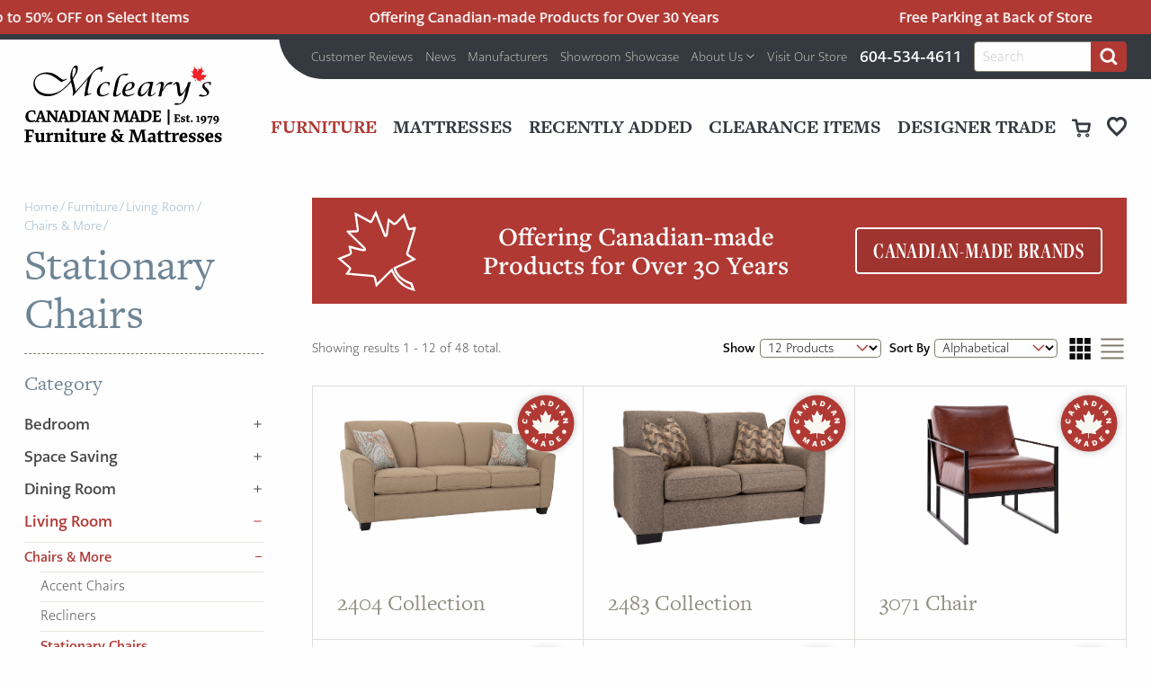

--- FILE ---
content_type: text/html; charset=UTF-8
request_url: https://www.mclearys.com/product-category/furniture/living-room/chairs-and-more/stationary-chairs/
body_size: 28790
content:
<!doctype html>
<html class="no-js" lang="en-US" itemscope itemtype="http://schema.org/WebSite"
	prefix="og: http://ogp.me/ns#">
<head>
	<meta charset="UTF-8" />
<script>
var gform;gform||(document.addEventListener("gform_main_scripts_loaded",function(){gform.scriptsLoaded=!0}),document.addEventListener("gform/theme/scripts_loaded",function(){gform.themeScriptsLoaded=!0}),window.addEventListener("DOMContentLoaded",function(){gform.domLoaded=!0}),gform={domLoaded:!1,scriptsLoaded:!1,themeScriptsLoaded:!1,isFormEditor:()=>"function"==typeof InitializeEditor,callIfLoaded:function(o){return!(!gform.domLoaded||!gform.scriptsLoaded||!gform.themeScriptsLoaded&&!gform.isFormEditor()||(gform.isFormEditor()&&console.warn("The use of gform.initializeOnLoaded() is deprecated in the form editor context and will be removed in Gravity Forms 3.1."),o(),0))},initializeOnLoaded:function(o){gform.callIfLoaded(o)||(document.addEventListener("gform_main_scripts_loaded",()=>{gform.scriptsLoaded=!0,gform.callIfLoaded(o)}),document.addEventListener("gform/theme/scripts_loaded",()=>{gform.themeScriptsLoaded=!0,gform.callIfLoaded(o)}),window.addEventListener("DOMContentLoaded",()=>{gform.domLoaded=!0,gform.callIfLoaded(o)}))},hooks:{action:{},filter:{}},addAction:function(o,r,e,t){gform.addHook("action",o,r,e,t)},addFilter:function(o,r,e,t){gform.addHook("filter",o,r,e,t)},doAction:function(o){gform.doHook("action",o,arguments)},applyFilters:function(o){return gform.doHook("filter",o,arguments)},removeAction:function(o,r){gform.removeHook("action",o,r)},removeFilter:function(o,r,e){gform.removeHook("filter",o,r,e)},addHook:function(o,r,e,t,n){null==gform.hooks[o][r]&&(gform.hooks[o][r]=[]);var d=gform.hooks[o][r];null==n&&(n=r+"_"+d.length),gform.hooks[o][r].push({tag:n,callable:e,priority:t=null==t?10:t})},doHook:function(r,o,e){var t;if(e=Array.prototype.slice.call(e,1),null!=gform.hooks[r][o]&&((o=gform.hooks[r][o]).sort(function(o,r){return o.priority-r.priority}),o.forEach(function(o){"function"!=typeof(t=o.callable)&&(t=window[t]),"action"==r?t.apply(null,e):e[0]=t.apply(null,e)})),"filter"==r)return e[0]},removeHook:function(o,r,t,n){var e;null!=gform.hooks[o][r]&&(e=(e=gform.hooks[o][r]).filter(function(o,r,e){return!!(null!=n&&n!=o.tag||null!=t&&t!=o.priority)}),gform.hooks[o][r]=e)}});
</script>

	<meta name="viewport" content="width=device-width, initial-scale=1.0" />
	<title>Stationary Chairs - Mcleary’s Canadian Made Quality Furniture &amp; Mattresses Langley</title>
<meta name="robots" content="max-snippet:-1,max-image-preview:standard,max-video-preview:-1" />
<link rel="canonical" href="https://www.mclearys.com/product-category/furniture/living-room/chairs-and-more/stationary-chairs/" />
<meta property="og:type" content="website" />
<meta property="og:locale" content="en_US" />
<meta property="og:site_name" content="Mcleary&#039;s Canadian Made Quality Furniture &amp; Mattresses Langley" />
<meta property="og:title" content="Stationary Chairs" />
<meta property="og:url" content="https://www.mclearys.com/product-category/furniture/living-room/chairs-and-more/stationary-chairs/" />
<meta property="og:image" content="https://assets.mclearys.com/uploads/2021/10/DSC6784-scaled.jpg" />
<meta property="og:image:width" content="2560" />
<meta property="og:image:height" content="1971" />
<meta name="twitter:card" content="summary_large_image" />
<meta name="twitter:title" content="Stationary Chairs" />
<meta name="twitter:image" content="https://assets.mclearys.com/uploads/2021/10/DSC6784-scaled.jpg" />
<script type="application/ld+json">{"@context":"https://schema.org","@graph":[{"@type":"WebSite","@id":"https://www.mclearys.com/#/schema/WebSite","url":"https://www.mclearys.com/","name":"Mcleary's Canadian Made Quality Furniture & Mattresses Langley","inLanguage":"en-US","potentialAction":{"@type":"SearchAction","target":{"@type":"EntryPoint","urlTemplate":"https://www.mclearys.com/search/{search_term_string}/"},"query-input":"required name=search_term_string"},"publisher":{"@type":"Organization","@id":"https://www.mclearys.com/#/schema/Organization","name":"Mcleary's Canadian Made Quality Furniture & Mattresses Langley","url":"https://www.mclearys.com/","logo":{"@type":"ImageObject","url":"https://assets.mclearys.com/uploads/2024/10/cropped-favicon12-1.png","contentUrl":"https://assets.mclearys.com/uploads/2024/10/cropped-favicon12-1.png","width":512,"height":512,"contentSize":"20483"}}},{"@type":"CollectionPage","@id":"https://www.mclearys.com/product-category/furniture/living-room/chairs-and-more/stationary-chairs/","url":"https://www.mclearys.com/product-category/furniture/living-room/chairs-and-more/stationary-chairs/","name":"Stationary Chairs - Mcleary’s Canadian Made Quality Furniture & Mattresses Langley","inLanguage":"en-US","isPartOf":{"@id":"https://www.mclearys.com/#/schema/WebSite"},"breadcrumb":{"@type":"BreadcrumbList","@id":"https://www.mclearys.com/#/schema/BreadcrumbList","itemListElement":[{"@type":"ListItem","position":1,"item":"https://www.mclearys.com/","name":"Mcleary’s Canadian Made Quality Furniture & Mattresses Langley"},{"@type":"ListItem","position":2,"name":"Stationary Chairs"}]}}]}</script>
<link rel='dns-prefetch' href='//assets.pinterest.com' />
<link rel='dns-prefetch' href='//use.typekit.net' />
<link rel='stylesheet' id='hny-cookie-consent-css' href='https://www.mclearys.com/wp-content/plugins/hny-cookie-consent/dist/styles/main-91181f7e425b8d336ffec6dfed6f4cac.css?ver=d23c8cf1ef97525481b116a3646f0713' media='all' />
<link rel='stylesheet' id='credit-card-input-styles-css' href='https://www.mclearys.com/wp-content/plugins/wc-moneris-payment-gateway/assets/css/blocks/credit-card-inputs.css?ver=3.6' media='all' />
<link rel='stylesheet' id='woocommerce-layout-css' href='https://www.mclearys.com/wp-content/plugins/woocommerce/assets/css/woocommerce-layout.css?ver=10.4.3' media='all' />
<link rel='stylesheet' id='woocommerce-smallscreen-css' href='https://www.mclearys.com/wp-content/plugins/woocommerce/assets/css/woocommerce-smallscreen.css?ver=10.4.3' media='only screen and (max-width: 768px)' />
<link rel='stylesheet' id='woocommerce-general-css' href='https://www.mclearys.com/wp-content/plugins/woocommerce/assets/css/woocommerce.css?ver=10.4.3' media='all' />
<style id='woocommerce-inline-inline-css'>
.woocommerce form .form-row .required { visibility: visible; }
/*# sourceURL=woocommerce-inline-inline-css */
</style>
<link rel='stylesheet' id='pinterest-for-woocommerce-pins-css' href='//www.mclearys.com/wp-content/plugins/pinterest-for-woocommerce/assets/css/frontend/pinterest-for-woocommerce-pins.min.css?ver=1.4.23' media='all' />
<link rel='stylesheet' id='fonts-css' href='https://use.typekit.net/mrp0ddk.css?ver=d23c8cf1ef97525481b116a3646f0713' media='all' />
<link rel='stylesheet' id='base-css' href='https://www.mclearys.com/wp-content/themes/mclearys/dist/styles/base.css?ver=d23c8cf1ef97525481b116a3646f0713' media='all' />
<link rel='stylesheet' id='styles-css' href='https://www.mclearys.com/wp-content/themes/mclearys/dist/styles/main.css?ver=d23c8cf1ef97525481b116a3646f0713' media='all' />
<script src="https://www.mclearys.com/wp-includes/js/jquery/jquery.min.js?ver=3.7.1" id="jquery-core-js"></script>
<script src="https://www.mclearys.com/wp-includes/js/jquery/jquery-migrate.min.js?ver=3.4.1" id="jquery-migrate-js"></script>
<script src="https://www.mclearys.com/wp-content/plugins/woocommerce/assets/js/jquery-blockui/jquery.blockUI.min.js?ver=2.7.0-wc.10.4.3" id="wc-jquery-blockui-js" defer data-wp-strategy="defer"></script>
<script id="wc-add-to-cart-js-extra">
var wc_add_to_cart_params = {"ajax_url":"/wp-admin/admin-ajax.php","wc_ajax_url":"/?wc-ajax=%%endpoint%%","i18n_view_cart":"View cart","cart_url":"https://www.mclearys.com/cart/","is_cart":"","cart_redirect_after_add":"no"};
//# sourceURL=wc-add-to-cart-js-extra
</script>
<script src="https://www.mclearys.com/wp-content/plugins/woocommerce/assets/js/frontend/add-to-cart.min.js?ver=10.4.3" id="wc-add-to-cart-js" defer data-wp-strategy="defer"></script>
<script src="https://www.mclearys.com/wp-content/plugins/woocommerce/assets/js/js-cookie/js.cookie.min.js?ver=2.1.4-wc.10.4.3" id="wc-js-cookie-js" data-wp-strategy="defer"></script>
<script id="woocommerce-js-extra">
var woocommerce_params = {"ajax_url":"/wp-admin/admin-ajax.php","wc_ajax_url":"/?wc-ajax=%%endpoint%%","i18n_password_show":"Show password","i18n_password_hide":"Hide password"};
//# sourceURL=woocommerce-js-extra
</script>
<script src="https://www.mclearys.com/wp-content/plugins/woocommerce/assets/js/frontend/woocommerce.min.js?ver=10.4.3" id="woocommerce-js" defer data-wp-strategy="defer"></script>
<script type="text/javascript">!function(e,t){(e=t.createElement("script")).src="https://cdn.convertbox.com/convertbox/js/embed.js",e.id="app-convertbox-script",e.async=true,e.dataset.uuid="36e0b739-dc36-46f8-bff6-9491a3c7faad",document.getElementsByTagName("head")[0].appendChild(e)}(window,document);</script>
<script>var cb_wp=cb_wp || {};cb_wp.is_user_logged_in=false;</script>
<!-- Dark Visitors (https://darkvisitors.com/) -->
<script src="https://darkvisitors.com/tracker.js?project_key=a6826611-52de-4b7f-8560-2320f5685a17" async></script>
<script type="application/ld+json">{"@id":"https:\/\/www.mclearys.com","@context":"http:\/\/schema.org","@type":"FurnitureStore","name":"Mcleary&#039;s Canadian Made Quality Furniture &amp; Mattresses Langley","url":"https:\/\/www.mclearys.com","telephone":"+1 604-534-4611","address":{"@type":"PostalAddress","streetAddress":"20273 Fraser Highway","postalCode":"V3A 4E7","addressLocality":"Langley","addressCountry":"Canada"},"priceRange":"$$$$","image":"https:\/\/www.mclearys.com\/wp-content\/themes\/mclearys\/dist\/images\/logo.svg"}</script><!-- Google Tag Manager -->
<script>(function(w,d,s,l,i){w[l]=w[l]||[];w[l].push({'gtm.start':
new Date().getTime(),event:'gtm.js'});var f=d.getElementsByTagName(s)[0],
j=d.createElement(s),dl=l!='dataLayer'?'&l='+l:'';j.async=true;j.src=
'https://www.googletagmanager.com/gtm.js?id='+i+dl;f.parentNode.insertBefore(j,f);
})(window,document,'script','dataLayer','GTM-KFR7T5N');</script>
<!-- End Google Tag Manager --><link rel="icon" href="https://assets.mclearys.com/uploads/2024/10/cropped-favicon12-1-32x32.png" sizes="32x32" />
<link rel="icon" href="https://assets.mclearys.com/uploads/2024/10/cropped-favicon12-1-192x192.png" sizes="192x192" />
<link rel="apple-touch-icon" href="https://assets.mclearys.com/uploads/2024/10/cropped-favicon12-1-180x180.png" />
<meta name="msapplication-TileImage" content="https://assets.mclearys.com/uploads/2024/10/cropped-favicon12-1-270x270.png" />
<style id='global-styles-inline-css'>
:root{--wp--preset--aspect-ratio--square: 1;--wp--preset--aspect-ratio--4-3: 4/3;--wp--preset--aspect-ratio--3-4: 3/4;--wp--preset--aspect-ratio--3-2: 3/2;--wp--preset--aspect-ratio--2-3: 2/3;--wp--preset--aspect-ratio--16-9: 16/9;--wp--preset--aspect-ratio--9-16: 9/16;--wp--preset--color--black: #000000;--wp--preset--color--cyan-bluish-gray: #abb8c3;--wp--preset--color--white: #ffffff;--wp--preset--color--pale-pink: #f78da7;--wp--preset--color--vivid-red: #cf2e2e;--wp--preset--color--luminous-vivid-orange: #ff6900;--wp--preset--color--luminous-vivid-amber: #fcb900;--wp--preset--color--light-green-cyan: #7bdcb5;--wp--preset--color--vivid-green-cyan: #00d084;--wp--preset--color--pale-cyan-blue: #8ed1fc;--wp--preset--color--vivid-cyan-blue: #0693e3;--wp--preset--color--vivid-purple: #9b51e0;--wp--preset--gradient--vivid-cyan-blue-to-vivid-purple: linear-gradient(135deg,rgb(6,147,227) 0%,rgb(155,81,224) 100%);--wp--preset--gradient--light-green-cyan-to-vivid-green-cyan: linear-gradient(135deg,rgb(122,220,180) 0%,rgb(0,208,130) 100%);--wp--preset--gradient--luminous-vivid-amber-to-luminous-vivid-orange: linear-gradient(135deg,rgb(252,185,0) 0%,rgb(255,105,0) 100%);--wp--preset--gradient--luminous-vivid-orange-to-vivid-red: linear-gradient(135deg,rgb(255,105,0) 0%,rgb(207,46,46) 100%);--wp--preset--gradient--very-light-gray-to-cyan-bluish-gray: linear-gradient(135deg,rgb(238,238,238) 0%,rgb(169,184,195) 100%);--wp--preset--gradient--cool-to-warm-spectrum: linear-gradient(135deg,rgb(74,234,220) 0%,rgb(151,120,209) 20%,rgb(207,42,186) 40%,rgb(238,44,130) 60%,rgb(251,105,98) 80%,rgb(254,248,76) 100%);--wp--preset--gradient--blush-light-purple: linear-gradient(135deg,rgb(255,206,236) 0%,rgb(152,150,240) 100%);--wp--preset--gradient--blush-bordeaux: linear-gradient(135deg,rgb(254,205,165) 0%,rgb(254,45,45) 50%,rgb(107,0,62) 100%);--wp--preset--gradient--luminous-dusk: linear-gradient(135deg,rgb(255,203,112) 0%,rgb(199,81,192) 50%,rgb(65,88,208) 100%);--wp--preset--gradient--pale-ocean: linear-gradient(135deg,rgb(255,245,203) 0%,rgb(182,227,212) 50%,rgb(51,167,181) 100%);--wp--preset--gradient--electric-grass: linear-gradient(135deg,rgb(202,248,128) 0%,rgb(113,206,126) 100%);--wp--preset--gradient--midnight: linear-gradient(135deg,rgb(2,3,129) 0%,rgb(40,116,252) 100%);--wp--preset--font-size--small: 13px;--wp--preset--font-size--medium: 20px;--wp--preset--font-size--large: 36px;--wp--preset--font-size--x-large: 42px;--wp--preset--spacing--20: 0.44rem;--wp--preset--spacing--30: 0.67rem;--wp--preset--spacing--40: 1rem;--wp--preset--spacing--50: 1.5rem;--wp--preset--spacing--60: 2.25rem;--wp--preset--spacing--70: 3.38rem;--wp--preset--spacing--80: 5.06rem;--wp--preset--shadow--natural: 6px 6px 9px rgba(0, 0, 0, 0.2);--wp--preset--shadow--deep: 12px 12px 50px rgba(0, 0, 0, 0.4);--wp--preset--shadow--sharp: 6px 6px 0px rgba(0, 0, 0, 0.2);--wp--preset--shadow--outlined: 6px 6px 0px -3px rgb(255, 255, 255), 6px 6px rgb(0, 0, 0);--wp--preset--shadow--crisp: 6px 6px 0px rgb(0, 0, 0);}:where(.is-layout-flex){gap: 0.5em;}:where(.is-layout-grid){gap: 0.5em;}body .is-layout-flex{display: flex;}.is-layout-flex{flex-wrap: wrap;align-items: center;}.is-layout-flex > :is(*, div){margin: 0;}body .is-layout-grid{display: grid;}.is-layout-grid > :is(*, div){margin: 0;}:where(.wp-block-columns.is-layout-flex){gap: 2em;}:where(.wp-block-columns.is-layout-grid){gap: 2em;}:where(.wp-block-post-template.is-layout-flex){gap: 1.25em;}:where(.wp-block-post-template.is-layout-grid){gap: 1.25em;}.has-black-color{color: var(--wp--preset--color--black) !important;}.has-cyan-bluish-gray-color{color: var(--wp--preset--color--cyan-bluish-gray) !important;}.has-white-color{color: var(--wp--preset--color--white) !important;}.has-pale-pink-color{color: var(--wp--preset--color--pale-pink) !important;}.has-vivid-red-color{color: var(--wp--preset--color--vivid-red) !important;}.has-luminous-vivid-orange-color{color: var(--wp--preset--color--luminous-vivid-orange) !important;}.has-luminous-vivid-amber-color{color: var(--wp--preset--color--luminous-vivid-amber) !important;}.has-light-green-cyan-color{color: var(--wp--preset--color--light-green-cyan) !important;}.has-vivid-green-cyan-color{color: var(--wp--preset--color--vivid-green-cyan) !important;}.has-pale-cyan-blue-color{color: var(--wp--preset--color--pale-cyan-blue) !important;}.has-vivid-cyan-blue-color{color: var(--wp--preset--color--vivid-cyan-blue) !important;}.has-vivid-purple-color{color: var(--wp--preset--color--vivid-purple) !important;}.has-black-background-color{background-color: var(--wp--preset--color--black) !important;}.has-cyan-bluish-gray-background-color{background-color: var(--wp--preset--color--cyan-bluish-gray) !important;}.has-white-background-color{background-color: var(--wp--preset--color--white) !important;}.has-pale-pink-background-color{background-color: var(--wp--preset--color--pale-pink) !important;}.has-vivid-red-background-color{background-color: var(--wp--preset--color--vivid-red) !important;}.has-luminous-vivid-orange-background-color{background-color: var(--wp--preset--color--luminous-vivid-orange) !important;}.has-luminous-vivid-amber-background-color{background-color: var(--wp--preset--color--luminous-vivid-amber) !important;}.has-light-green-cyan-background-color{background-color: var(--wp--preset--color--light-green-cyan) !important;}.has-vivid-green-cyan-background-color{background-color: var(--wp--preset--color--vivid-green-cyan) !important;}.has-pale-cyan-blue-background-color{background-color: var(--wp--preset--color--pale-cyan-blue) !important;}.has-vivid-cyan-blue-background-color{background-color: var(--wp--preset--color--vivid-cyan-blue) !important;}.has-vivid-purple-background-color{background-color: var(--wp--preset--color--vivid-purple) !important;}.has-black-border-color{border-color: var(--wp--preset--color--black) !important;}.has-cyan-bluish-gray-border-color{border-color: var(--wp--preset--color--cyan-bluish-gray) !important;}.has-white-border-color{border-color: var(--wp--preset--color--white) !important;}.has-pale-pink-border-color{border-color: var(--wp--preset--color--pale-pink) !important;}.has-vivid-red-border-color{border-color: var(--wp--preset--color--vivid-red) !important;}.has-luminous-vivid-orange-border-color{border-color: var(--wp--preset--color--luminous-vivid-orange) !important;}.has-luminous-vivid-amber-border-color{border-color: var(--wp--preset--color--luminous-vivid-amber) !important;}.has-light-green-cyan-border-color{border-color: var(--wp--preset--color--light-green-cyan) !important;}.has-vivid-green-cyan-border-color{border-color: var(--wp--preset--color--vivid-green-cyan) !important;}.has-pale-cyan-blue-border-color{border-color: var(--wp--preset--color--pale-cyan-blue) !important;}.has-vivid-cyan-blue-border-color{border-color: var(--wp--preset--color--vivid-cyan-blue) !important;}.has-vivid-purple-border-color{border-color: var(--wp--preset--color--vivid-purple) !important;}.has-vivid-cyan-blue-to-vivid-purple-gradient-background{background: var(--wp--preset--gradient--vivid-cyan-blue-to-vivid-purple) !important;}.has-light-green-cyan-to-vivid-green-cyan-gradient-background{background: var(--wp--preset--gradient--light-green-cyan-to-vivid-green-cyan) !important;}.has-luminous-vivid-amber-to-luminous-vivid-orange-gradient-background{background: var(--wp--preset--gradient--luminous-vivid-amber-to-luminous-vivid-orange) !important;}.has-luminous-vivid-orange-to-vivid-red-gradient-background{background: var(--wp--preset--gradient--luminous-vivid-orange-to-vivid-red) !important;}.has-very-light-gray-to-cyan-bluish-gray-gradient-background{background: var(--wp--preset--gradient--very-light-gray-to-cyan-bluish-gray) !important;}.has-cool-to-warm-spectrum-gradient-background{background: var(--wp--preset--gradient--cool-to-warm-spectrum) !important;}.has-blush-light-purple-gradient-background{background: var(--wp--preset--gradient--blush-light-purple) !important;}.has-blush-bordeaux-gradient-background{background: var(--wp--preset--gradient--blush-bordeaux) !important;}.has-luminous-dusk-gradient-background{background: var(--wp--preset--gradient--luminous-dusk) !important;}.has-pale-ocean-gradient-background{background: var(--wp--preset--gradient--pale-ocean) !important;}.has-electric-grass-gradient-background{background: var(--wp--preset--gradient--electric-grass) !important;}.has-midnight-gradient-background{background: var(--wp--preset--gradient--midnight) !important;}.has-small-font-size{font-size: var(--wp--preset--font-size--small) !important;}.has-medium-font-size{font-size: var(--wp--preset--font-size--medium) !important;}.has-large-font-size{font-size: var(--wp--preset--font-size--large) !important;}.has-x-large-font-size{font-size: var(--wp--preset--font-size--x-large) !important;}
/*# sourceURL=global-styles-inline-css */
</style>
<link rel='stylesheet' id='gform_basic-css' href='https://www.mclearys.com/wp-content/plugins/gravityforms/assets/css/dist/basic.min.css?ver=2.9.25' media='all' />
<link rel='stylesheet' id='gform_theme_components-css' href='https://www.mclearys.com/wp-content/plugins/gravityforms/assets/css/dist/theme-components.min.css?ver=2.9.25' media='all' />
<link rel='stylesheet' id='gform_theme-css' href='https://www.mclearys.com/wp-content/plugins/gravityforms/assets/css/dist/theme.min.css?ver=2.9.25' media='all' />
</head>
<body class="woocommerce woocommerce-page woocommerce-no-js is-listing-page not-front is-logged-out no-hero is-loading has-content-blocks has-ticker chrome hny">
<header class="l-header">
	
<div class="ticker js-ticker">
			<div class="ticker__track">
							<div class="ticker__item">
					<a href="https://www.mclearys.com/product-category/clearance-items/">
						<span>Floor Model Clearance: Up to 50% OFF on Select Items</span>
					</a>
				</div>
							<div class="ticker__item">
					<a href="https://www.mclearys.com/product-category/furniture/">
						<span>Offering Canadian-made Products for Over 30 Years</span>
					</a>
				</div>
							<div class="ticker__item">
					<a href="https://www.mclearys.com/visit-our-store-mclearys-furniture/">
						<span>Free Parking at Back of Store</span>
					</a>
				</div>
					</div>
			<div class="ticker__track">
							<div class="ticker__item">
					<a href="https://www.mclearys.com/product-category/clearance-items/">
						<span>Floor Model Clearance: Up to 50% OFF on Select Items</span>
					</a>
				</div>
							<div class="ticker__item">
					<a href="https://www.mclearys.com/product-category/furniture/">
						<span>Offering Canadian-made Products for Over 30 Years</span>
					</a>
				</div>
							<div class="ticker__item">
					<a href="https://www.mclearys.com/visit-our-store-mclearys-furniture/">
						<span>Free Parking at Back of Store</span>
					</a>
				</div>
					</div>
			<div class="ticker__track">
							<div class="ticker__item">
					<a href="https://www.mclearys.com/product-category/clearance-items/">
						<span>Floor Model Clearance: Up to 50% OFF on Select Items</span>
					</a>
				</div>
							<div class="ticker__item">
					<a href="https://www.mclearys.com/product-category/furniture/">
						<span>Offering Canadian-made Products for Over 30 Years</span>
					</a>
				</div>
							<div class="ticker__item">
					<a href="https://www.mclearys.com/visit-our-store-mclearys-furniture/">
						<span>Free Parking at Back of Store</span>
					</a>
				</div>
					</div>
	</div>
	<div class="site-header">
		<div class="site-header__utility">
			<div class="grid-container grid-container--full">
				<div class="site-header__utility-wrapper">
					<nav class="header-utility"><h2 class="u-screen-reader">Header Utility Menu</h2><div class="header-utility__wrapper"><ul data-dropdown-menu data-disable-hover="true" data-click-open="true" data-close-on-click-inside="false" class="header-utility__items dropdown"><li class="header-utility__item"><a href="https://www.mclearys.com/customer-reviews/"><span>Customer Reviews</span></a></li><li class="header-utility__item"><a href="https://www.mclearys.com/news/"><span>News</span></a></li><li class="header-utility__item"><a href="https://www.mclearys.com/manufacturers/"><span>Manufacturers</span></a></li><li class="header-utility__item"><a href="https://www.mclearys.com/showroom-showcase/"><span>Showroom Showcase</span></a></li><li class="header-utility__item"><a href="https://www.mclearys.com/about-us/"><span>About Us</span><svg class="hny-svg hny-svg--chevron-down" aria-hidden="true" role="img"><use href="#hny-svg-chevron-down" xlink:href="#hny-svg-chevron-down"></use></svg></a><ul class="header-utility__submenu submenu"><li class="header-utility__submenu-item"><a href="#" data-open="parking"><span>Easy Parking Access</span></a></li><li class="header-utility__submenu-item"><a href="https://www.mclearys.com/about-us/mclearys-furniture/"><span>McLeary’s Furniture</span></a></li><li class="header-utility__submenu-item"><a href="https://www.mclearys.com/about-us/community-support/"><span>Community Support</span></a></li><li class="header-utility__submenu-item"><a href="https://www.mclearys.com/canadian-made-furniture-mattresses/"><span>Canadian-Made</span></a></li><li class="header-utility__submenu-item"><a href="https://www.mclearys.com/about-us/awards/"><span>Awards</span></a></li><li class="header-utility__submenu-item"><a href="https://www.mclearys.com/about-us/delivery/"><span>Delivery</span></a></li><li class="header-utility__submenu-item"><a href="https://www.mclearys.com/about-us/faqs/"><span>FAQs</span></a></li><li class="header-utility__submenu-item"><a href="https://www.mclearys.com/about-us/contact-us/"><span>Contact Us</span></a></li></ul></li><li class="header-utility__item"><a href="https://www.mclearys.com/visit-our-store-mclearys-furniture/"><span>Visit Our Store</span></a></li><li class="header-utility__item header-utility__item--phone"><a href="tel:6045344611">604-534-4611</a></li>
</ul>
<div class="site-search js-search-form">
	<form action="https://www.mclearys.com" method="get" class="site-search__form">
		<div class="site-search__input">
			<label for="s">
				<span class="u-screen-reader">Search for:</span>
				<input type="text" id="s" name="s" value=""
					placeholder="Search" />
			</label>
		</div>
		<button type="submit" class="site-search__submit">
			<svg class="hny-svg hny-svg--search" aria-hidden="true" role="img"><use href="#hny-svg-search" xlink:href="#hny-svg-search"></use></svg>			<span class="u-screen-reader">
					Search
				</span>
		</button>
	</form>
</div>
</div></nav>				</div>
			</div>
		</div>
		<div class="site-header__masthead">
			<div class="grid-container grid-container--full">
				<div class="masthead">
					<div class="masthead__navburger">
						<button type="button" class="navburger js-navburger" aria-label="Open Mobile Menu">
							<span class="navburger__icon">&nbsp;</span>
						</button>
					</div>
					<div class="masthead__logo">
						
	<a href="https://www.mclearys.com/" rel="home" title="Mcleary&#039;s Canadian Made Quality Furniture &amp; Mattresses Langley">
		
<div class="u-svg-container u-svg-container--logo">
	<img src="https://www.mclearys.com/wp-content/themes/mclearys/dist/images/logo.svg"
		alt="" />
</div>

		<span class="u-screen-reader">Mcleary&#039;s Canadian Made Quality Furniture &amp; Mattresses Langley - Return to home page</span>
	</a>
						</div>
					<div class="masthead__nav">
						<nav class="primary-nav"><h2 class="u-screen-reader">Primary Nav Menu</h2><div class="primary-nav__wrapper"><ul data-dropdown-menu data-disable-hover="true" data-click-open="true" data-close-on-click-inside="false" class="primary-nav__items dropdown"><li class="primary-nav__item primary-nav__item--active"><a href="https://www.mclearys.com/product-category/furniture/"><span>Furniture</span></a><ul class="primary-nav__submenu primary-nav__submenu--mega submenu"><li><div class="mega-menu js-mega-menu"><div class="mega-menu__items"><div class="mega-menu__item mega-menu__item--parent mega-menu__item--has-submenu" data-parent="true"><div class="mega-menu__photos"><a title="Bedroom" href="https://www.mclearys.com/product-category/furniture/bedroom/"><div class="photo photo--no-caption photo--clear"><figure
		class="u-photo-bg js-lazy-image"
		style=""
		data-bg="https://assets.mclearys.com/uploads/2022/03/Sawmill_bedroom-2-300x200.png"
	></figure></div><div class="photo photo--no-caption"><figure
		class="u-photo-bg js-lazy-image"
		style=""
		data-bg="https://assets.mclearys.com/uploads/2021/07/Bedroom_banner_DSC5442-300x166.jpg"
	></figure></div></a></div><a class="mega-menu__link" href="https://www.mclearys.com/product-category/furniture/bedroom/"><span>Bedroom</span></a><div class="mega-menu__submenu"><div class="mega-menu__item"><a class="mega-menu__link" href="https://www.mclearys.com/product-category/furniture/bedroom/bedroom-collections/"><span>Bedroom Collections</span></a></div><div class="mega-menu__item mega-menu__item--has-submenu"><a class="mega-menu__link" href="https://www.mclearys.com/product-category/furniture/bedroom/beds/"><span>Beds</span></a><div class="mega-menu__submenu"><div class="mega-menu__item"><a class="mega-menu__link" href="https://www.mclearys.com/product-category/furniture/bedroom/beds/solid-wood/"><span>Solid Wood</span></a></div><div class="mega-menu__item"><a class="mega-menu__link" href="https://www.mclearys.com/product-category/furniture/bedroom/beds/upholstered/"><span>Upholstered</span></a></div><div class="mega-menu__item"><a class="mega-menu__link" href="https://www.mclearys.com/product-category/furniture/bedroom/beds/wrought-iron-beds/"><span>Wrought Iron Beds</span></a></div><div class="mega-menu__item"><a class="mega-menu__link" href="https://www.mclearys.com/product-category/furniture/bedroom/beds/platform/"><span>Platform</span></a></div></div></div><div class="mega-menu__item"><a class="mega-menu__link" href="https://www.mclearys.com/product-category/furniture/bedroom/armoires/"><span>Armoires</span></a></div><div class="mega-menu__item"><a class="mega-menu__link" href="https://www.mclearys.com/product-category/furniture/bedroom/chests/"><span>Chests</span></a></div><div class="mega-menu__item"><a class="mega-menu__link" href="https://www.mclearys.com/product-category/furniture/bedroom/dressers/"><span>Dressers</span></a></div><div class="mega-menu__item"><a class="mega-menu__link" href="https://www.mclearys.com/product-category/furniture/bedroom/mirrors/"><span>Mirrors</span></a></div><div class="mega-menu__item"><a class="mega-menu__link" href="https://www.mclearys.com/product-category/furniture/bedroom/night-stands/"><span>Night stands</span></a></div></div></div><div class="mega-menu__item mega-menu__item--parent mega-menu__item--has-submenu" data-parent="true"><div class="mega-menu__photos"><a title="Space Saving" href="https://www.mclearys.com/product-category/furniture/space-saving/"><div class="photo photo--no-caption photo--clear"><figure
		class="u-photo-bg js-lazy-image"
		style=""
		data-bg="https://assets.mclearys.com/uploads/2021/07/Cabinet-Beds-2-300x200.png"
	></figure></div><div class="photo photo--no-caption"><figure
		class="u-photo-bg js-lazy-image"
		style=""
		data-bg="https://assets.mclearys.com/uploads/2025/10/Monte-Carlo-Wall-Bed-2-e1761859881179-300x191.jpg"
	></figure></div></a></div><a class="mega-menu__link" href="https://www.mclearys.com/product-category/furniture/space-saving/"><span>Space Saving</span></a><div class="mega-menu__submenu"><div class="mega-menu__item"><a class="mega-menu__link" href="https://www.mclearys.com/product-category/furniture/space-saving/cabinet-beds/"><span>Cabinet Beds</span></a></div><div class="mega-menu__item"><a class="mega-menu__link" href="https://www.mclearys.com/product-category/furniture/space-saving/wall-beds/"><span>Wall Beds</span></a></div><div class="mega-menu__item"><a class="mega-menu__link" href="https://www.mclearys.com/product-category/furniture/space-saving/sofa-beds/"><span>Sofa Beds</span></a></div></div></div><div class="mega-menu__item mega-menu__item--parent mega-menu__item--has-submenu" data-parent="true"><div class="mega-menu__photos"><a title="Dining Room" href="https://www.mclearys.com/product-category/furniture/dining-room/"><div class="photo photo--no-caption photo--clear"><figure
		class="u-photo-bg js-lazy-image"
		style=""
		data-bg="https://assets.mclearys.com/uploads/2022/11/CA15B6E0-4BC2-4F3A-B0AE-CA923B246CEFD-300x200.png"
	></figure></div><div class="photo photo--no-caption"><figure
		class="u-photo-bg js-lazy-image"
		style=""
		data-bg="https://assets.mclearys.com/uploads/2021/08/Spring-2019-_dsc6604-300x208.jpg"
	></figure></div></a></div><a class="mega-menu__link" href="https://www.mclearys.com/product-category/furniture/dining-room/"><span>Dining Room</span></a><div class="mega-menu__submenu"><div class="mega-menu__item mega-menu__item--has-submenu"><a class="mega-menu__link" href="https://www.mclearys.com/product-category/furniture/dining-room/dining-cabinets/"><span>Dining Cabinets</span></a><div class="mega-menu__submenu"><div class="mega-menu__item"><a class="mega-menu__link" href="https://www.mclearys.com/product-category/furniture/dining-room/dining-cabinets/hutch-and-buffets/"><span>Hutch and Buffets</span></a></div></div></div><div class="mega-menu__item mega-menu__item--has-submenu"><a class="mega-menu__link" href="https://www.mclearys.com/product-category/furniture/dining-room/dining-tables/"><span>Dining Tables</span></a><div class="mega-menu__submenu"><div class="mega-menu__item"><a class="mega-menu__link" href="https://www.mclearys.com/product-category/furniture/dining-room/dining-tables/"><span>All Dining Tables</span></a></div><div class="mega-menu__item"><a class="mega-menu__link" href="https://www.mclearys.com/product-category/furniture/dining-room/dining-tables/trestle-tables/"><span>Trestle Tables</span></a></div><div class="mega-menu__item"><a class="mega-menu__link" href="https://www.mclearys.com/product-category/furniture/dining-room/dining-tables/leg-tables/"><span>Leg Tables</span></a></div><div class="mega-menu__item"><a class="mega-menu__link" href="https://www.mclearys.com/product-category/furniture/dining-room/dining-tables/round-tables/"><span>Round Tables</span></a></div><div class="mega-menu__item"><a class="mega-menu__link" href="https://www.mclearys.com/product-category/furniture/dining-room/dining-tables/extra-large-tables/"><span>Extra Large Tables</span></a></div></div></div><div class="mega-menu__item mega-menu__item--has-submenu"><a class="mega-menu__link" href="https://www.mclearys.com/product-category/furniture/dining-room/chairs/"><span>Chairs</span></a><div class="mega-menu__submenu"><div class="mega-menu__item"><a class="mega-menu__link" href="https://www.mclearys.com/product-category/furniture/dining-room/chairs/solid-wood-chairs/"><span>Solid Wood Chairs</span></a></div><div class="mega-menu__item"><a class="mega-menu__link" href="https://www.mclearys.com/product-category/furniture/dining-room/chairs/upholstered-chairs/"><span>Upholstered Chairs</span></a></div></div></div><div class="mega-menu__item mega-menu__item--has-submenu"><a class="mega-menu__link" href="https://www.mclearys.com/product-category/furniture/dining-room/stools/"><span>Stools</span></a><div class="mega-menu__submenu"><div class="mega-menu__item"><a class="mega-menu__link" href="https://www.mclearys.com/product-category/furniture/dining-room/stools/counter-stools/"><span>Counter Stools</span></a></div><div class="mega-menu__item"><a class="mega-menu__link" href="https://www.mclearys.com/product-category/furniture/dining-room/stools/bar-stools/"><span>Bar Stools</span></a></div><div class="mega-menu__item"><a class="mega-menu__link" href="https://www.mclearys.com/product-category/furniture/dining-room/stools/metal-stools/"><span>Metal Stools</span></a></div></div></div><div class="mega-menu__item"><a class="mega-menu__link" href="https://www.mclearys.com/product-category/furniture/dining-room/bench-seating/"><span>Bench Seating</span></a></div></div></div><div class="mega-menu__item mega-menu__item--parent mega-menu__item--has-submenu" data-parent="true"><div class="mega-menu__photos"><a title="Living Room" href="https://www.mclearys.com/product-category/furniture/living-room/"><div class="photo photo--no-caption photo--clear"><figure
		class="u-photo-bg js-lazy-image"
		style=""
		data-bg="https://assets.mclearys.com/uploads/2024/09/logan-sectional-sofa-3-300x199.png"
	></figure></div><div class="photo photo--no-caption"><figure
		class="u-photo-bg js-lazy-image"
		style=""
		data-bg="https://assets.mclearys.com/uploads/2021/08/Spring-2019-_dsc6784-300x231.jpg"
	></figure></div></a></div><a class="mega-menu__link" href="https://www.mclearys.com/product-category/furniture/living-room/"><span>Living Room</span></a><div class="mega-menu__submenu"><div class="mega-menu__item mega-menu__item--has-submenu"><a class="mega-menu__link" href="https://www.mclearys.com/product-category/furniture/living-room/chairs-and-more/"><span>Chairs &amp; More</span></a><div class="mega-menu__submenu"><div class="mega-menu__item"><a class="mega-menu__link" href="https://www.mclearys.com/product-category/furniture/living-room/chairs-and-more/accent-chairs/"><span>Accent Chairs</span></a></div><div class="mega-menu__item"><a class="mega-menu__link" href="https://www.mclearys.com/product-category/furniture/living-room/chairs-and-more/recliners/"><span>Recliners</span></a></div><div class="mega-menu__item"><a class="mega-menu__link" href="https://www.mclearys.com/product-category/furniture/living-room/chairs-and-more/stationary-chairs/"><span>Stationary Chairs</span></a></div><div class="mega-menu__item"><a class="mega-menu__link" href="https://www.mclearys.com/product-category/furniture/living-room/chairs-and-more/swivel-chairs/"><span>Swivel Chairs</span></a></div><div class="mega-menu__item"><a class="mega-menu__link" href="https://www.mclearys.com/product-category/furniture/living-room/chairs-and-more/ottomans/"><span>Ottomans</span></a></div><div class="mega-menu__item"><a class="mega-menu__link" href="https://www.mclearys.com/product-category/furniture/living-room/chairs-and-more/benches/"><span>Benches</span></a></div></div></div><div class="mega-menu__item mega-menu__item--has-submenu"><a class="mega-menu__link" href="https://www.mclearys.com/product-category/furniture/living-room/sofa-collections/"><span>Sofa Collections</span></a><div class="mega-menu__submenu"><div class="mega-menu__item"><a class="mega-menu__link" href="https://www.mclearys.com/product-category/furniture/living-room/sofa-collections/stationary-sofa/"><span>Stationary Sofa</span></a></div><div class="mega-menu__item"><a class="mega-menu__link" href="https://www.mclearys.com/product-category/furniture/living-room/sofa-collections/sectional-sofa/"><span>Sectional Sofa</span></a></div><div class="mega-menu__item"><a class="mega-menu__link" href="https://www.mclearys.com/product-category/furniture/living-room/sofa-collections/recliner-sofa/"><span>Recliner Sofa</span></a></div><div class="mega-menu__item"><a class="mega-menu__link" href="https://www.mclearys.com/product-category/furniture/living-room/sofa-collections/condo-sofa/"><span>Condo Sofa</span></a></div><div class="mega-menu__item"><a class="mega-menu__link" href="https://www.mclearys.com/product-category/furniture/living-room/sofa-collections/loveseat/"><span>Loveseat</span></a></div></div></div><div class="mega-menu__item"><a class="mega-menu__link" href="https://www.mclearys.com/product-category/furniture/living-room/coffee-end-tables/"><span>Coffee &amp; End Tables</span></a></div><div class="mega-menu__item"><a class="mega-menu__link" href="https://www.mclearys.com/product-category/furniture/living-room/entertainment-units/"><span>Entertainment Units</span></a></div></div></div><div class="mega-menu__item mega-menu__item--parent" data-parent="true"><div class="mega-menu__photos"><a title="Lift Chairs" href="https://www.mclearys.com/product-category/furniture/lift-chairs/"><div class="photo photo--no-caption photo--clear"><figure
		class="u-photo-bg js-lazy-image"
		style=""
		data-bg="https://assets.mclearys.com/uploads/2022/09/Untitled-design-301-300x200.png"
	></figure></div><div class="photo photo--no-caption"><figure
		class="u-photo-bg js-lazy-image"
		style=""
		data-bg="https://assets.mclearys.com/uploads/2022/10/LIFESTYLE-UC671_COFFEE_BEAN_UC669_CORK_REJUV_Couple-Gaming-scaled-1-300x200.jpeg"
	></figure></div></a></div><a class="mega-menu__link" href="https://www.mclearys.com/product-category/furniture/lift-chairs/"><span>Lift Chairs</span></a></div><div class="mega-menu__item mega-menu__item--parent mega-menu__item--has-submenu" data-parent="true"><div class="mega-menu__photos"><a title="Home Office" href="https://www.mclearys.com/product-category/furniture/home-office/"><div class="photo photo--no-caption photo--clear"><figure
		class="u-photo-bg js-lazy-image"
		style=""
		data-bg="https://assets.mclearys.com/uploads/2021/09/8990-73_MG_82359_Traditional_cropped-300x200.png"
	></figure></div><div class="photo photo--no-caption"><figure
		class="u-photo-bg js-lazy-image"
		style=""
		data-bg="https://assets.mclearys.com/uploads/2021/07/office_McClearys-sep20-1-123-300x199.jpg"
	></figure></div></a></div><a class="mega-menu__link" href="https://www.mclearys.com/product-category/furniture/home-office/"><span>Home Office</span></a><div class="mega-menu__submenu"><div class="mega-menu__item"><a class="mega-menu__link" href="https://www.mclearys.com/product-category/furniture/home-office/office-collections/"><span>Office Collections</span></a></div><div class="mega-menu__item"><a class="mega-menu__link" href="https://www.mclearys.com/product-category/furniture/home-office/desks/"><span>Desks</span></a></div><div class="mega-menu__item"><a class="mega-menu__link" href="https://www.mclearys.com/product-category/furniture/home-office/office-bookcases/"><span>Bookcases</span></a></div></div></div></div></div></li></ul></li><li class="primary-nav__item"><a href="https://www.mclearys.com/product-category/mattresses/"><span>Mattresses</span></a><ul class="primary-nav__submenu primary-nav__submenu--mega submenu"><li><div class="mega-menu js-mega-menu"><div class="mega-menu__items"><div class="mega-menu__item mega-menu__item--parent mega-menu__item--has-submenu" data-parent="true"><div class="mega-menu__photos"><a title="Mattress Types" href="https://www.mclearys.com/product-category/mattresses/mattress-types/"><div class="photo photo--no-caption photo--clear"><figure
		class="u-photo-bg js-lazy-image"
		style=""
		data-bg="https://assets.mclearys.com/uploads/2023/07/7503-Slumber_Corner-300x200.png"
	></figure></div><div class="photo photo--no-caption"><figure
		class="u-photo-bg js-lazy-image"
		style=""
		data-bg="https://assets.mclearys.com/uploads/2025/03/Hypnos-12-300x225.jpg"
	></figure></div></a></div><a class="mega-menu__link" href="https://www.mclearys.com/product-category/mattresses/mattress-types/"><span>Mattress Types</span></a><div class="mega-menu__submenu"><div class="mega-menu__item"><a class="mega-menu__link" href="https://www.mclearys.com/product-category/mattresses/mattress-types/luxury-hand-tufted-mattresses/"><span>Luxury Hand Tufted Mattresses</span></a></div><div class="mega-menu__item mega-menu__item--has-submenu"><a class="mega-menu__link" href="https://www.mclearys.com/product-category/mattresses/mattress-types/pocket-coil-mattress/"><span>Pocket Coil Mattress</span></a><div class="mega-menu__submenu"><div class="mega-menu__item"><a class="mega-menu__link" href="https://www.mclearys.com/product-category/mattresses/mattress-types/pocket-coil-mattress/back-supporter-reserve/"><span>Back Supporter Reserve</span></a></div><div class="mega-menu__item"><a class="mega-menu__link" href="https://www.mclearys.com/product-category/mattresses/mattress-types/pocket-coil-mattress/back-supporter-platinum/"><span>Back Supporter Platinum</span></a></div><div class="mega-menu__item"><a class="mega-menu__link" href="https://www.mclearys.com/product-category/mattresses/mattress-types/pocket-coil-mattress/back-supporter-elite/"><span>Back Supporter Elite</span></a></div><div class="mega-menu__item"><a class="mega-menu__link" href="https://www.mclearys.com/product-category/mattresses/mattress-types/pocket-coil-mattress/back-supporter-essentials/"><span>Back Supporter Essentials</span></a></div><div class="mega-menu__item"><a class="mega-menu__link" href="https://www.mclearys.com/product-category/mattresses/mattress-types/pocket-coil-mattress/low-profile-mattresses/"><span>Low Profile Mattresses</span></a></div></div></div><div class="mega-menu__item mega-menu__item--has-submenu"><a class="mega-menu__link" href="https://www.mclearys.com/product-category/mattresses/mattress-types/latex-mattresses/"><span>Latex Mattresses</span></a><div class="mega-menu__submenu"><div class="mega-menu__item"><a class="mega-menu__link" href="https://www.mclearys.com/product-category/mattresses/mattress-types/latex-mattresses/organic-latex-mattresses/"><span>Organic Latex Mattresses</span></a></div><div class="mega-menu__item"><a class="mega-menu__link" href="https://www.mclearys.com/product-category/mattresses/mattress-types/latex-mattresses/latex-hybrid/"><span>Hybrid Latex Mattresses</span></a></div></div></div><div class="mega-menu__item"><a class="mega-menu__link" href="https://www.mclearys.com/product-category/mattresses/mattress-types/memory-foam/"><span>Memory Foam</span></a></div><div class="mega-menu__item mega-menu__item--has-submenu"><a class="mega-menu__link" href="https://www.mclearys.com/product-category/mattresses/mattress-types/rv-custom-sizes/"><span>RV &amp; Custom Sizes</span></a><div class="mega-menu__submenu"><div class="mega-menu__item"><a class="mega-menu__link" href="https://www.mclearys.com/product-category/mattresses/mattress-types/rv-custom-sizes/specialty-pocket-coil-mattresses/"><span>Specialty Pocket Coil RV Mattresses</span></a></div></div></div></div></div><div class="mega-menu__item mega-menu__item--parent mega-menu__item--has-submenu" data-parent="true"><div class="mega-menu__photos"><a title="Mattress Bases" href="https://www.mclearys.com/product-category/mattresses/mattress-bases/"><div class="photo photo--no-caption photo--clear"><figure
		class="u-photo-bg js-lazy-image"
		style=""
		data-bg="https://assets.mclearys.com/uploads/2023/08/PEAK-4-300x200.png"
	></figure></div><div class="photo photo--no-caption"><figure
		class="u-photo-bg js-lazy-image"
		style=""
		data-bg="https://assets.mclearys.com/uploads/2021/10/contour-feature-300x144.jpg"
	></figure></div></a></div><a class="mega-menu__link" href="https://www.mclearys.com/product-category/mattresses/mattress-bases/"><span>Mattress Bases</span></a><div class="mega-menu__submenu"><div class="mega-menu__item"><a class="mega-menu__link" href="https://www.mclearys.com/product-category/mattresses/mattress-bases/adjustable-beds/"><span>Adjustable Beds</span></a></div><div class="mega-menu__item"><a class="mega-menu__link" href="https://www.mclearys.com/product-category/mattresses/mattress-bases/platform-bases/"><span>Platform Bases</span></a></div></div></div><div class="mega-menu__item mega-menu__item--parent mega-menu__item--has-submenu" data-parent="true"><div class="mega-menu__photos"><a title="Pillows &amp; Mattress Protectors" href="https://www.mclearys.com/product-category/mattresses/bedding/"><div class="photo photo--no-caption photo--clear"><figure
		class="u-photo-bg js-lazy-image"
		style=""
		data-bg="https://assets.mclearys.com/uploads/2025/01/BluSleep-2-300x187.png"
	></figure></div><div class="photo photo--no-caption photo--clear"><figure
		class="u-photo-bg js-lazy-image"
		style=""
		data-bg="https://assets.mclearys.com/uploads/2021/10/DSC5448-300x200.png"
	></figure></div></a></div><a class="mega-menu__link" href="https://www.mclearys.com/product-category/mattresses/bedding/"><span>Pillows &amp; Mattress Protectors</span></a><div class="mega-menu__submenu"><div class="mega-menu__item"><a class="mega-menu__link" href="https://www.mclearys.com/product-category/mattresses/bedding/pillows/"><span>Pillows</span></a></div><div class="mega-menu__item"><a class="mega-menu__link" href="https://www.mclearys.com/product-category/mattresses/bedding/mattress-toppers/"><span>Mattress Toppers</span></a></div></div></div><div class="mega-menu__item mega-menu__item--parent mega-menu__item--full mega-menu__item--has-submenu" data-parent="true"><div class="mega-menu__submenu"><div class="mega-menu__item"><a class="mega-menu__link" href="https://www.mclearys.com/manufacturers/chattam-wells/"><div class="brand-logo"><img width="300" height="166" class="js-lazy-image"
			 src="[data-uri]" data-src="https://assets.mclearys.com/uploads/2021/08/chattam-and-wells-vector-logo.svg"
			 alt="Chattam &amp; Wells"/></div></a></div><div class="mega-menu__item"><a class="mega-menu__link" href="https://www.mclearys.com/manufacturers/ergomotion/"><div class="brand-logo"><img width="300" height="127" class="js-lazy-image"
			 src="[data-uri]" data-src="https://assets.mclearys.com/uploads/2021/08/ergomotion-logo.svg"
			 alt="Ergomotion"/></div></a></div><div class="mega-menu__item"><a class="mega-menu__link" href="https://www.mclearys.com/manufacturers/marshall/"><div class="brand-logo"><img width="300" height="191" class="js-lazy-image"
			 src="[data-uri]" data-src="https://assets.mclearys.com/uploads/2021/07/marshall-mattress.svg"
			 alt="Marshall"/></div></a></div><div class="mega-menu__item"><a class="mega-menu__link" href="https://www.mclearys.com/manufacturers/novopure/"><div class="brand-logo"><img width="300" height="135" class="js-lazy-image"
			 src="[data-uri]" data-src="https://assets.mclearys.com/uploads/2021/07/Novo-Pure-300x135.png"
			 alt="NovoPure"/></div></a></div><div class="mega-menu__item"><a class="mega-menu__link" href="https://www.mclearys.com/manufacturers/restwell/"><div class="brand-logo"><img width="300" height="88" class="js-lazy-image"
			 src="[data-uri]" data-src="https://assets.mclearys.com/uploads/2022/03/Restwell-Logo_White-Transparent_750x220px-300x88.png"
			 alt="Restwell"/></div></a></div><div class="mega-menu__item"><a class="mega-menu__link" href="https://www.mclearys.com/manufacturers/spring-air/"><div class="brand-logo"><img width="300" height="171" class="js-lazy-image"
			 src="[data-uri]" data-src="https://assets.mclearys.com/uploads/2021/10/Spring_Air-300x171.png"
			 alt="Spring Air"/></div></a></div><div class="mega-menu__item"><a class="mega-menu__link" href="https://www.mclearys.com/manufacturers/beaudoin/"><div class="brand-logo"><img width="300" height="99" class="js-lazy-image"
			 src="[data-uri]" data-src="https://assets.mclearys.com/uploads/2025/11/beaudoin-logo-slogan-noir-en.svg"
			 alt="Beaudoin"/></div></a></div><div class="mega-menu__item"><a class="mega-menu__link" href="https://www.mclearys.com/manufacturers/blu-sleep/"><div class="brand-logo"><img width="300" height="87" class="js-lazy-image"
			 src="[data-uri]" data-src="https://assets.mclearys.com/uploads/2023/08/blu-sleep-logo1-01-300x87.png"
			 alt="Blu Sleep"/></div></a></div><div class="mega-menu__item"><a class="mega-menu__link" href="https://www.mclearys.com/manufacturers/hypnos-canada/"><div class="brand-logo"><img width="300" height="179" class="js-lazy-image"
			 src="[data-uri]" data-src="https://assets.mclearys.com/uploads/2025/03/Hypnos_logo-1-300x179.png"
			 alt="Hypnos Canada"/></div></a></div><div class="mega-menu__item"><a class="mega-menu__link" href="https://www.mclearys.com/manufacturers/natures-rest/"><div class="brand-logo"><img width="300" height="163" class="js-lazy-image"
			 src="[data-uri]" data-src="https://assets.mclearys.com/uploads/2025/11/natures-rest-logo-300x163.png"
			 alt="Nature's Rest"/></div></a></div><div class="mega-menu__item"><a class="mega-menu__link" href="https://www.mclearys.com/manufacturers/sprout-sleep/"><div class="brand-logo"><img width="300" height="166" class="js-lazy-image"
			 src="[data-uri]" data-src="https://assets.mclearys.com/uploads/2025/03/sprout-logo-1-300x166.webp"
			 alt="Sprout Sleep"/></div></a></div></div></div></div></div></li></ul></li><li class="primary-nav__item"><a href="https://www.mclearys.com/recently-added/"><span>Recently Added</span></a></li><li class="primary-nav__item"><a href="https://www.mclearys.com/product-category/clearance-items/"><span>Clearance Items</span></a></li><li class="primary-nav__item"><a href="https://www.mclearys.com/designer-trade/"><span>Designer Trade</span></a></li><li class="primary-nav__item"><a href="https://www.mclearys.com/cart/"><span class="cart-link cart-link--empty"><svg class="hny-svg hny-svg--cart" aria-hidden="true" role="img"><use href="#hny-svg-cart" xlink:href="#hny-svg-cart"></use></svg></span></a></li></ul></div></nav>						<nav class="primary-utility"><h2 class="u-screen-reader">Primary Utility Menu</h2><div class="primary-utility__wrapper"><ul class="primary-utility__items"><li class="primary-utility__item primary-utility__item--quote primary-utility__item--has-icon"><a href="https://www.mclearys.com/quote-list/" title="Quote List"><span class="quote-list-link quote-list-link--empty js-quote-list-link"><svg class="hny-svg hny-svg--heart" aria-hidden="true" role="img"><use href="#hny-svg-heart" xlink:href="#hny-svg-heart"></use></svg></span></a></li>
</ul></div></nav>						<nav class="mobile-nav"><h2 class="u-screen-reader">Mobile Nav Menu</h2><div class="mobile-nav__wrapper"><ul data-accordion-menu data-multi-open="false" class="mobile-nav__items accordion-menu"><li class="mobile-nav__item mobile-nav__item--active"><a href="https://www.mclearys.com/product-category/furniture/"><span>Furniture</span></a><ul class="mobile-nav__submenu mobile-nav__submenu--mega submenu"><li><a href="https://www.mclearys.com/product-category/furniture/bedroom/"><span>Bedroom</span></a><ul><li><a href="https://www.mclearys.com/product-category/furniture/bedroom/bedroom-collections/"><span>Bedroom Collections</span></a></li><li><a href="https://www.mclearys.com/product-category/furniture/bedroom/beds/"><span>Beds</span></a><ul><li><a href="https://www.mclearys.com/product-category/furniture/bedroom/beds/solid-wood/"><span>Solid Wood</span></a></li><li><a href="https://www.mclearys.com/product-category/furniture/bedroom/beds/upholstered/"><span>Upholstered</span></a></li><li><a href="https://www.mclearys.com/product-category/furniture/bedroom/beds/wrought-iron-beds/"><span>Wrought Iron Beds</span></a></li><li><a href="https://www.mclearys.com/product-category/furniture/bedroom/beds/platform/"><span>Platform</span></a></li></ul></li><li><a href="https://www.mclearys.com/product-category/furniture/bedroom/armoires/"><span>Armoires</span></a></li><li><a href="https://www.mclearys.com/product-category/furniture/bedroom/chests/"><span>Chests</span></a></li><li><a href="https://www.mclearys.com/product-category/furniture/bedroom/dressers/"><span>Dressers</span></a></li><li><a href="https://www.mclearys.com/product-category/furniture/bedroom/mirrors/"><span>Mirrors</span></a></li><li><a href="https://www.mclearys.com/product-category/furniture/bedroom/night-stands/"><span>Night stands</span></a></li></ul></li><li><a href="https://www.mclearys.com/product-category/furniture/space-saving/"><span>Space Saving</span></a><ul><li><a href="https://www.mclearys.com/product-category/furniture/space-saving/cabinet-beds/"><span>Cabinet Beds</span></a></li><li><a href="https://www.mclearys.com/product-category/furniture/space-saving/wall-beds/"><span>Wall Beds</span></a></li><li><a href="https://www.mclearys.com/product-category/furniture/space-saving/sofa-beds/"><span>Sofa Beds</span></a></li></ul></li><li><a href="https://www.mclearys.com/product-category/furniture/dining-room/"><span>Dining Room</span></a><ul><li><a href="https://www.mclearys.com/product-category/furniture/dining-room/dining-cabinets/"><span>Dining Cabinets</span></a><ul><li><a href="https://www.mclearys.com/product-category/furniture/dining-room/dining-cabinets/hutch-and-buffets/"><span>Hutch and Buffets</span></a></li></ul></li><li><a href="https://www.mclearys.com/product-category/furniture/dining-room/dining-tables/"><span>Dining Tables</span></a><ul><li><a href="https://www.mclearys.com/product-category/furniture/dining-room/dining-tables/"><span>All Dining Tables</span></a></li><li><a href="https://www.mclearys.com/product-category/furniture/dining-room/dining-tables/trestle-tables/"><span>Trestle Tables</span></a></li><li><a href="https://www.mclearys.com/product-category/furniture/dining-room/dining-tables/leg-tables/"><span>Leg Tables</span></a></li><li><a href="https://www.mclearys.com/product-category/furniture/dining-room/dining-tables/round-tables/"><span>Round Tables</span></a></li><li><a href="https://www.mclearys.com/product-category/furniture/dining-room/dining-tables/extra-large-tables/"><span>Extra Large Tables</span></a></li></ul></li><li><a href="https://www.mclearys.com/product-category/furniture/dining-room/chairs/"><span>Chairs</span></a><ul><li><a href="https://www.mclearys.com/product-category/furniture/dining-room/chairs/solid-wood-chairs/"><span>Solid Wood Chairs</span></a></li><li><a href="https://www.mclearys.com/product-category/furniture/dining-room/chairs/upholstered-chairs/"><span>Upholstered Chairs</span></a></li></ul></li><li><a href="https://www.mclearys.com/product-category/furniture/dining-room/stools/"><span>Stools</span></a><ul><li><a href="https://www.mclearys.com/product-category/furniture/dining-room/stools/counter-stools/"><span>Counter Stools</span></a></li><li><a href="https://www.mclearys.com/product-category/furniture/dining-room/stools/bar-stools/"><span>Bar Stools</span></a></li><li><a href="https://www.mclearys.com/product-category/furniture/dining-room/stools/metal-stools/"><span>Metal Stools</span></a></li></ul></li><li><a href="https://www.mclearys.com/product-category/furniture/dining-room/bench-seating/"><span>Bench Seating</span></a></li></ul></li><li><a href="https://www.mclearys.com/product-category/furniture/living-room/"><span>Living Room</span></a><ul><li><a href="https://www.mclearys.com/product-category/furniture/living-room/chairs-and-more/"><span>Chairs &amp; More</span></a><ul><li><a href="https://www.mclearys.com/product-category/furniture/living-room/chairs-and-more/accent-chairs/"><span>Accent Chairs</span></a></li><li><a href="https://www.mclearys.com/product-category/furniture/living-room/chairs-and-more/recliners/"><span>Recliners</span></a></li><li><a href="https://www.mclearys.com/product-category/furniture/living-room/chairs-and-more/stationary-chairs/"><span>Stationary Chairs</span></a></li><li><a href="https://www.mclearys.com/product-category/furniture/living-room/chairs-and-more/swivel-chairs/"><span>Swivel Chairs</span></a></li><li><a href="https://www.mclearys.com/product-category/furniture/living-room/chairs-and-more/ottomans/"><span>Ottomans</span></a></li><li><a href="https://www.mclearys.com/product-category/furniture/living-room/chairs-and-more/benches/"><span>Benches</span></a></li></ul></li><li><a href="https://www.mclearys.com/product-category/furniture/living-room/sofa-collections/"><span>Sofa Collections</span></a><ul><li><a href="https://www.mclearys.com/product-category/furniture/living-room/sofa-collections/stationary-sofa/"><span>Stationary Sofa</span></a></li><li><a href="https://www.mclearys.com/product-category/furniture/living-room/sofa-collections/sectional-sofa/"><span>Sectional Sofa</span></a></li><li><a href="https://www.mclearys.com/product-category/furniture/living-room/sofa-collections/recliner-sofa/"><span>Recliner Sofa</span></a></li><li><a href="https://www.mclearys.com/product-category/furniture/living-room/sofa-collections/condo-sofa/"><span>Condo Sofa</span></a></li><li><a href="https://www.mclearys.com/product-category/furniture/living-room/sofa-collections/loveseat/"><span>Loveseat</span></a></li></ul></li><li><a href="https://www.mclearys.com/product-category/furniture/living-room/coffee-end-tables/"><span>Coffee &amp; End Tables</span></a></li><li><a href="https://www.mclearys.com/product-category/furniture/living-room/entertainment-units/"><span>Entertainment Units</span></a></li></ul></li><li><a href="https://www.mclearys.com/product-category/furniture/lift-chairs/"><span>Lift Chairs</span></a></li><li><a href="https://www.mclearys.com/product-category/furniture/home-office/"><span>Home Office</span></a><ul><li><a href="https://www.mclearys.com/product-category/furniture/home-office/office-collections/"><span>Office Collections</span></a></li><li><a href="https://www.mclearys.com/product-category/furniture/home-office/desks/"><span>Desks</span></a></li><li><a href="https://www.mclearys.com/product-category/furniture/home-office/office-bookcases/"><span>Bookcases</span></a></li></ul></li></ul></li><li class="mobile-nav__item"><a href="https://www.mclearys.com/product-category/mattresses/"><span>Mattresses</span></a><ul class="mobile-nav__submenu mobile-nav__submenu--mega submenu"><li><a href="https://www.mclearys.com/product-category/mattresses/mattress-types/"><span>Mattress Types</span></a><ul><li><a href="https://www.mclearys.com/product-category/mattresses/mattress-types/luxury-hand-tufted-mattresses/"><span>Luxury Hand Tufted Mattresses</span></a></li><li><a href="https://www.mclearys.com/product-category/mattresses/mattress-types/pocket-coil-mattress/"><span>Pocket Coil Mattress</span></a><ul><li><a href="https://www.mclearys.com/product-category/mattresses/mattress-types/pocket-coil-mattress/back-supporter-reserve/"><span>Back Supporter Reserve</span></a></li><li><a href="https://www.mclearys.com/product-category/mattresses/mattress-types/pocket-coil-mattress/back-supporter-platinum/"><span>Back Supporter Platinum</span></a></li><li><a href="https://www.mclearys.com/product-category/mattresses/mattress-types/pocket-coil-mattress/back-supporter-elite/"><span>Back Supporter Elite</span></a></li><li><a href="https://www.mclearys.com/product-category/mattresses/mattress-types/pocket-coil-mattress/back-supporter-essentials/"><span>Back Supporter Essentials</span></a></li><li><a href="https://www.mclearys.com/product-category/mattresses/mattress-types/pocket-coil-mattress/low-profile-mattresses/"><span>Low Profile Mattresses</span></a></li></ul></li><li><a href="https://www.mclearys.com/product-category/mattresses/mattress-types/latex-mattresses/"><span>Latex Mattresses</span></a><ul><li><a href="https://www.mclearys.com/product-category/mattresses/mattress-types/latex-mattresses/organic-latex-mattresses/"><span>Organic Latex Mattresses</span></a></li><li><a href="https://www.mclearys.com/product-category/mattresses/mattress-types/latex-mattresses/latex-hybrid/"><span>Hybrid Latex Mattresses</span></a></li></ul></li><li><a href="https://www.mclearys.com/product-category/mattresses/mattress-types/memory-foam/"><span>Memory Foam</span></a></li><li><a href="https://www.mclearys.com/product-category/mattresses/mattress-types/rv-custom-sizes/"><span>RV &amp; Custom Sizes</span></a><ul><li><a href="https://www.mclearys.com/product-category/mattresses/mattress-types/rv-custom-sizes/specialty-pocket-coil-mattresses/"><span>Specialty Pocket Coil RV Mattresses</span></a></li></ul></li></ul></li><li><a href="https://www.mclearys.com/product-category/mattresses/mattress-bases/"><span>Mattress Bases</span></a><ul><li><a href="https://www.mclearys.com/product-category/mattresses/mattress-bases/adjustable-beds/"><span>Adjustable Beds</span></a></li><li><a href="https://www.mclearys.com/product-category/mattresses/mattress-bases/platform-bases/"><span>Platform Bases</span></a></li></ul></li><li><a href="https://www.mclearys.com/product-category/mattresses/bedding/"><span>Pillows &amp; Mattress Protectors</span></a><ul><li><a href="https://www.mclearys.com/product-category/mattresses/bedding/pillows/"><span>Pillows</span></a></li><li><a href="https://www.mclearys.com/product-category/mattresses/bedding/mattress-toppers/"><span>Mattress Toppers</span></a></li></ul></li><li><a href="https://www.mclearys.com/manufacturers/"><span>Mattress Brands</span></a><ul><li><a href="https://www.mclearys.com/manufacturers/chattam-wells/"><span>Chattam &amp; Wells</span></a></li><li><a href="https://www.mclearys.com/manufacturers/ergomotion/"><span>Ergomotion</span></a></li><li><a href="https://www.mclearys.com/manufacturers/marshall/"><span>Marshall</span></a></li><li><a href="https://www.mclearys.com/manufacturers/novopure/"><span>NovoPure</span></a></li><li><a href="https://www.mclearys.com/manufacturers/restwell/"><span>Restwell</span></a></li><li><a href="https://www.mclearys.com/manufacturers/spring-air/"><span>Spring Air</span></a></li><li><a href="https://www.mclearys.com/manufacturers/beaudoin/"><span>Beaudoin</span></a></li><li><a href="https://www.mclearys.com/manufacturers/blu-sleep/"><span>Blu Sleep</span></a></li><li><a href="https://www.mclearys.com/manufacturers/hypnos-canada/"><span>Hypnos Canada</span></a></li><li><a href="https://www.mclearys.com/manufacturers/natures-rest/"><span>Nature's Rest</span></a></li><li><a href="https://www.mclearys.com/manufacturers/sprout-sleep/"><span>Sprout Sleep</span></a></li></ul></li></ul></li><li class="mobile-nav__item"><a href="https://www.mclearys.com/recently-added/"><span>Recently Added</span></a></li><li class="mobile-nav__item"><a href="https://www.mclearys.com/product-category/clearance-items/"><span>Clearance Items</span></a></li><li class="mobile-nav__item"><a href="https://www.mclearys.com/designer-trade/"><span>Designer Trade</span></a></li><li class="mobile-nav__item"><a href="https://www.mclearys.com/cart/"><span class="cart-link cart-link--empty"><svg class="hny-svg hny-svg--cart" aria-hidden="true" role="img"><use href="#hny-svg-cart" xlink:href="#hny-svg-cart"></use></svg></span></a></li><li class="mobile-nav__item mobile-nav__item--sub-item"><a href="https://www.mclearys.com/customer-reviews/"><span>Customer Reviews</span></a></li><li class="mobile-nav__item mobile-nav__item--sub-item"><a href="https://www.mclearys.com/news/"><span>News</span></a></li><li class="mobile-nav__item mobile-nav__item--sub-item"><a href="https://www.mclearys.com/manufacturers/"><span>Manufacturers</span></a></li><li class="mobile-nav__item mobile-nav__item--sub-item"><a href="https://www.mclearys.com/showroom-showcase/"><span>Showroom Showcase</span></a></li><li class="mobile-nav__item mobile-nav__item--sub-item"><a href="https://www.mclearys.com/about-us/"><span>About Us</span></a><ul class="mobile-nav__submenu submenu"><li class="mobile-nav__submenu-item mobile-nav__submenu-item--sub-item"><a href="#" data-open="parking"><span>Easy Parking Access</span></a></li><li class="mobile-nav__submenu-item mobile-nav__submenu-item--sub-item"><a href="https://www.mclearys.com/about-us/mclearys-furniture/"><span>McLeary’s Furniture</span></a></li><li class="mobile-nav__submenu-item mobile-nav__submenu-item--sub-item"><a href="https://www.mclearys.com/about-us/community-support/"><span>Community Support</span></a></li><li class="mobile-nav__submenu-item mobile-nav__submenu-item--sub-item"><a href="https://www.mclearys.com/canadian-made-furniture-mattresses/"><span>Canadian-Made</span></a></li><li class="mobile-nav__submenu-item mobile-nav__submenu-item--sub-item"><a href="https://www.mclearys.com/about-us/awards/"><span>Awards</span></a></li><li class="mobile-nav__submenu-item mobile-nav__submenu-item--sub-item"><a href="https://www.mclearys.com/about-us/delivery/"><span>Delivery</span></a></li><li class="mobile-nav__submenu-item mobile-nav__submenu-item--sub-item"><a href="https://www.mclearys.com/about-us/faqs/"><span>FAQs</span></a></li><li class="mobile-nav__submenu-item mobile-nav__submenu-item--sub-item"><a href="https://www.mclearys.com/about-us/contact-us/"><span>Contact Us</span></a></li></ul></li><li class="mobile-nav__item mobile-nav__item--sub-item"><a href="https://www.mclearys.com/visit-our-store-mclearys-furniture/"><span>Visit Our Store</span></a></li></ul></div></nav>						<a href="https://www.mclearys.com" class="show-for-print">https://www.mclearys.com</a>
					</div>
				</div>
			</div>
		</div>
	</div>
</header>

<main class="l-main">
	
	<h2 class="u-screen-reader">Main Content</h2>
	<div class="page-content">
		<div class="content-block content-block--no-background content-block--search">
	<div class="l-container">
		<div class="grid-container grid-container--full">
			<div class="content-block__layout content-block__layout--full-width">
				<div class="grid-x grid-padding-x">
					<div class="small-12 cell">
						<div id="cool-search" class="cool-search js-reveal-fade"></div>
					</div>
				</div>
			</div>
		</div>
	</div>
</div>
</div>
</main>

<footer class="l-footer">
	<div class="site-footer">
					<div class="site-footer__subscribe">
				<div class="grid-container">
					
<div class="subscribe-form">
	<div class="grid-x grid-padding-x align-middle text-center medium-text-left">
		<div class="cell small-12 medium-shrink">
				<h3 class="heading">
							<span class="heading__heading">Get Updates</span>
					</h3>
			</div>
		<div class="cell small-12 medium-auto">
			<form class="js-subscribe-form">
				<label for="email">
					<span class="u-screen-reader">Email Address</span>
					<input name="email" type="email" placeholder="Your Email Address" required />
				</label>
				<button type="submit" class="button">Subscribe</button>
			</form>
		</div>
	</div>
</div>

<div class="reveal large" id="modal-subscribe" data-reveal>
	<div class="reveal__split">
		<div class="photo photo--no-caption">
	<figure
		class="u-photo-bg js-lazy-image"
		style=""
		data-bg="https://assets.mclearys.com/uploads/2021/08/McClearys-sep20-1-3.jpg"
	>
	</figure>
		</div>
		<div>
				<h2 class="heading">
							<span class="heading__heading">Get Updates &#038; Offers</span>
					</h2>
				
                <div class='gf_browser_chrome gform_wrapper gravity-theme gform-theme--no-framework' data-form-theme='gravity-theme' data-form-index='0' id='gform_wrapper_5' ><div id='gf_5' class='gform_anchor' tabindex='-1'></div>
                        <div class='gform_heading'>
							<p class='gform_required_legend'>&quot;<span class="gfield_required gfield_required_asterisk">*</span>&quot; indicates required fields</p>
                        </div><form method='post' enctype='multipart/form-data' target='gform_ajax_frame_5' id='gform_5'  action='/product-category/furniture/living-room/chairs-and-more/stationary-chairs/#gf_5' data-formid='5' novalidate>
                        <div class='gform-body gform_body'><div id='gform_fields_5' class='gform_fields top_label form_sublabel_below description_below validation_below'><div id="field_5_1" class="gfield gfield--type-email gfield--input-type-email gfield--width-full js-subscribe-email gfield_contains_required field_sublabel_below gfield--no-description field_description_below field_validation_below gfield_visibility_visible gpev-field"  data-field-class="gpev-field" ><label class='gfield_label gform-field-label' for='input_5_1'>Email<span class="gfield_required"><span class="gfield_required gfield_required_asterisk">*</span></span></label><div class='ginput_container ginput_container_email'>
                            <input name='input_1' id='input_5_1' type='email' value='' class='large'   placeholder='Your Email Address' aria-required="true" aria-invalid="false"  />
                        </div></div><fieldset id="field_5_3" class="gfield gfield--type-name gfield--input-type-name gfield--width-full gfield_contains_required field_sublabel_below gfield--no-description field_description_below field_validation_below gfield_visibility_visible"  ><legend class='gfield_label gform-field-label gfield_label_before_complex' >Name<span class="gfield_required"><span class="gfield_required gfield_required_asterisk">*</span></span></legend><div class='ginput_complex ginput_container ginput_container--name no_prefix has_first_name no_middle_name has_last_name no_suffix gf_name_has_2 ginput_container_name gform-grid-row' id='input_5_3'>
                            
                            <span id='input_5_3_3_container' class='name_first gform-grid-col gform-grid-col--size-auto' >
                                                    <input type='text' name='input_3.3' id='input_5_3_3' value=''   aria-required='true'     />
                                                    <label for='input_5_3_3' class='gform-field-label gform-field-label--type-sub '>First</label>
                                                </span>
                            
                            <span id='input_5_3_6_container' class='name_last gform-grid-col gform-grid-col--size-auto' >
                                                    <input type='text' name='input_3.6' id='input_5_3_6' value=''   aria-required='true'     />
                                                    <label for='input_5_3_6' class='gform-field-label gform-field-label--type-sub '>Last</label>
                                                </span>
                            
                        </div></fieldset><div id="field_5_5" class="gfield gfield--type-text gfield--input-type-text gfield--width-full field_sublabel_below gfield--no-description field_description_below field_validation_below gfield_visibility_hidden"  ><div class="admin-hidden-markup"><i class="gform-icon gform-icon--hidden" aria-hidden="true" title="This field is hidden when viewing the form"></i><span>This field is hidden when viewing the form</span></div><label class='gfield_label gform-field-label' for='input_5_5'>Status</label><div class='ginput_container ginput_container_text'><input name='input_5' id='input_5_5' type='text' value='Update Subscriber' class='large'      aria-invalid="false"   /></div></div><div id="field_5_2" class="gfield gfield--type-hidden gfield--input-type-hidden gfield--width-full gform_hidden field_sublabel_below gfield--no-description field_description_below field_validation_below gfield_visibility_visible"  ><div class='ginput_container ginput_container_text'><input name='input_2' id='input_5_2' type='hidden' class='gform_hidden'  aria-invalid="false" value='jetpackcrm-add' /></div></div><fieldset id="field_5_6" class="gfield gfield--type-consent gfield--type-choice gfield--input-type-consent gfield--width-full gfield_contains_required field_sublabel_below gfield--no-description field_description_below hidden_label field_validation_below gfield_visibility_visible"  ><legend class='gfield_label gform-field-label gfield_label_before_complex' >Consent<span class="gfield_required"><span class="gfield_required gfield_required_asterisk">*</span></span></legend><div class='ginput_container ginput_container_consent'><input name='input_6.1' id='input_5_6_1' type='checkbox' value='1'   aria-required="true" aria-invalid="false"   /> <label class="gform-field-label gform-field-label--type-inline gfield_consent_label" for='input_5_6_1' >I consent to receiving email updates from Mcleary's Quality Furniture & Mattresses.<span class="gfield_required gfield_required_asterisk">*</span></label><input type='hidden' name='input_6.2' value='I consent to receiving email updates from Mcleary&#039;s Quality Furniture &amp; Mattresses.' class='gform_hidden' /><input type='hidden' name='input_6.3' value='2' class='gform_hidden' /></div></fieldset><div id="field_5_7" class="gfield gfield--type-turnstile gfield--input-type-turnstile gfield--width-full field_sublabel_below gfield--no-description field_description_below field_validation_below gfield_visibility_visible"  ><div class='ginput_container ginput_container_turnstile'><div class="cf-turnstile" id="cf-turnstile_5" data-js-turnstile data-response-field-name="cf-turnstile-response_5" data-theme="auto" data-sitekey="0x4AAAAAACNuq1DuxpawFWpq"></div></div></div></div></div>
        <div class='gform-footer gform_footer top_label'> <button type="submit" id="gform_submit_button_5" class="gform_button button button" onclick="gform.submission.handleButtonClick(this);" data-submission-type="submit"><span>Subscribe</span></button> <input type='hidden' name='gform_ajax' value='form_id=5&amp;title=&amp;description=&amp;tabindex=0&amp;theme=gravity-theme&amp;hash=d1dd7f19babb6604e533b758999aae53' />
            <input type='hidden' class='gform_hidden' name='gform_submission_method' data-js='gform_submission_method_5' value='iframe' />
            <input type='hidden' class='gform_hidden' name='gform_theme' data-js='gform_theme_5' id='gform_theme_5' value='gravity-theme' />
            <input type='hidden' class='gform_hidden' name='gform_style_settings' data-js='gform_style_settings_5' id='gform_style_settings_5' value='' />
            <input type='hidden' class='gform_hidden' name='is_submit_5' value='1' />
            <input type='hidden' class='gform_hidden' name='gform_submit' value='5' />
            
            <input type='hidden' class='gform_hidden' name='gform_unique_id' value='' />
            <input type='hidden' class='gform_hidden' name='state_5' value='[base64]' />
            <input type='hidden' autocomplete='off' class='gform_hidden' name='gform_target_page_number_5' id='gform_target_page_number_5' value='0' />
            <input type='hidden' autocomplete='off' class='gform_hidden' name='gform_source_page_number_5' id='gform_source_page_number_5' value='1' />
            <input type='hidden' name='gform_field_values' value='' />
            
        </div>
                        </form>
                        </div>
		                <iframe style='display:none;width:0px;height:0px;' src='about:blank' name='gform_ajax_frame_5' id='gform_ajax_frame_5' title='This iframe contains the logic required to handle Ajax powered Gravity Forms.'></iframe>
		                <script>
gform.initializeOnLoaded( function() {gformInitSpinner( 5, 'https://www.mclearys.com/wp-content/plugins/gravityforms/images/spinner.svg', true );jQuery('#gform_ajax_frame_5').on('load',function(){var contents = jQuery(this).contents().find('*').html();var is_postback = contents.indexOf('GF_AJAX_POSTBACK') >= 0;if(!is_postback){return;}var form_content = jQuery(this).contents().find('#gform_wrapper_5');var is_confirmation = jQuery(this).contents().find('#gform_confirmation_wrapper_5').length > 0;var is_redirect = contents.indexOf('gformRedirect(){') >= 0;var is_form = form_content.length > 0 && ! is_redirect && ! is_confirmation;var mt = parseInt(jQuery('html').css('margin-top'), 10) + parseInt(jQuery('body').css('margin-top'), 10) + 100;if(is_form){jQuery('#gform_wrapper_5').html(form_content.html());if(form_content.hasClass('gform_validation_error')){jQuery('#gform_wrapper_5').addClass('gform_validation_error');} else {jQuery('#gform_wrapper_5').removeClass('gform_validation_error');}setTimeout( function() { /* delay the scroll by 50 milliseconds to fix a bug in chrome */ jQuery(document).scrollTop(jQuery('#gform_wrapper_5').offset().top - mt); }, 50 );if(window['gformInitDatepicker']) {gformInitDatepicker();}if(window['gformInitPriceFields']) {gformInitPriceFields();}var current_page = jQuery('#gform_source_page_number_5').val();gformInitSpinner( 5, 'https://www.mclearys.com/wp-content/plugins/gravityforms/images/spinner.svg', true );jQuery(document).trigger('gform_page_loaded', [5, current_page]);window['gf_submitting_5'] = false;}else if(!is_redirect){var confirmation_content = jQuery(this).contents().find('.GF_AJAX_POSTBACK').html();if(!confirmation_content){confirmation_content = contents;}jQuery('#gform_wrapper_5').replaceWith(confirmation_content);jQuery(document).scrollTop(jQuery('#gf_5').offset().top - mt);jQuery(document).trigger('gform_confirmation_loaded', [5]);window['gf_submitting_5'] = false;wp.a11y.speak(jQuery('#gform_confirmation_message_5').text());}else{jQuery('#gform_5').append(contents);if(window['gformRedirect']) {gformRedirect();}}jQuery(document).trigger("gform_pre_post_render", [{ formId: "5", currentPage: "current_page", abort: function() { this.preventDefault(); } }]);        if (event && event.defaultPrevented) {                return;        }        const gformWrapperDiv = document.getElementById( "gform_wrapper_5" );        if ( gformWrapperDiv ) {            const visibilitySpan = document.createElement( "span" );            visibilitySpan.id = "gform_visibility_test_5";            gformWrapperDiv.insertAdjacentElement( "afterend", visibilitySpan );        }        const visibilityTestDiv = document.getElementById( "gform_visibility_test_5" );        let postRenderFired = false;        function triggerPostRender() {            if ( postRenderFired ) {                return;            }            postRenderFired = true;            gform.core.triggerPostRenderEvents( 5, current_page );            if ( visibilityTestDiv ) {                visibilityTestDiv.parentNode.removeChild( visibilityTestDiv );            }        }        function debounce( func, wait, immediate ) {            var timeout;            return function() {                var context = this, args = arguments;                var later = function() {                    timeout = null;                    if ( !immediate ) func.apply( context, args );                };                var callNow = immediate && !timeout;                clearTimeout( timeout );                timeout = setTimeout( later, wait );                if ( callNow ) func.apply( context, args );            };        }        const debouncedTriggerPostRender = debounce( function() {            triggerPostRender();        }, 200 );        if ( visibilityTestDiv && visibilityTestDiv.offsetParent === null ) {            const observer = new MutationObserver( ( mutations ) => {                mutations.forEach( ( mutation ) => {                    if ( mutation.type === 'attributes' && visibilityTestDiv.offsetParent !== null ) {                        debouncedTriggerPostRender();                        observer.disconnect();                    }                });            });            observer.observe( document.body, {                attributes: true,                childList: false,                subtree: true,                attributeFilter: [ 'style', 'class' ],            });        } else {            triggerPostRender();        }    } );} );
</script>
		</div>
	</div>
	<button class="close-button" data-close aria-label="Close modal" type="button">
		<svg class="hny-svg hny-svg--cancel" aria-hidden="true" role="img"><use href="#hny-svg-cancel" xlink:href="#hny-svg-cancel"></use></svg>	</button>
</div>
				</div>
			</div>
				<div class="site-footer__site-info">
			<div class="l-container">
				<div class="grid-container">
					<div class="grid-x grid-padding-x align-justify">
						<div class="small-12 medium-6 large-shrink cell">
							<div class="site-footer__logo">
								
	<a href="https://www.mclearys.com/" rel="home" title="Mcleary&#039;s Canadian Made Quality Furniture &amp; Mattresses Langley">
		
<div class="u-svg-container u-svg-container--logo">
	<img src="https://www.mclearys.com/wp-content/themes/mclearys/dist/images/logo-white.svg"
		alt="" />
</div>

		<span class="u-screen-reader">Mcleary&#039;s Canadian Made Quality Furniture &amp; Mattresses Langley - Return to home page</span>
	</a>
									
<ul class="social-icons">
			<li class="social-icons__item social-icons__item--facebook">
			<a href="https://www.facebook.com/MclearysFurniture/?fref=ts" target="_blank" rel="noopener noreferrer" title="Follow us on Facebook">
				<svg class="hny-svg hny-svg--facebook" aria-hidden="true" role="img"><use href="#hny-svg-facebook" xlink:href="#hny-svg-facebook"></use></svg>			</a>
		</li>
			<li class="social-icons__item social-icons__item--google">
			<a href="https://www.google.com/search?q=mclearys+furniture+reviews&rlz=1C1CHWA_enCA637CA637&oq=mclearys+furniture+reviews&aqs=chrome..69i57.10848j0j4&sourceid=chrome&ie=UTF-8#lrd=0x5485cfd397bf8d37:0xd297159abea8b52,1" target="_blank" rel="noopener noreferrer" title="Follow us on Google">
				<svg class="hny-svg hny-svg--google" aria-hidden="true" role="img"><use href="#hny-svg-google" xlink:href="#hny-svg-google"></use></svg>			</a>
		</li>
			<li class="social-icons__item social-icons__item--instagram">
			<a href="https://www.instagram.com/mclearys.furniture/" target="_blank" rel="noopener noreferrer" title="Follow us on Instagram">
				<svg class="hny-svg hny-svg--instagram" aria-hidden="true" role="img"><use href="#hny-svg-instagram" xlink:href="#hny-svg-instagram"></use></svg>			</a>
		</li>
	</ul>
							</div>
							
<ul class="contact-list">
			<li>
							<address>
	<strong>Mcleary&#8217;s Canadian Made Furniture And Mattresses Ltd.</strong>
	<span>
		20273 Fraser Highway<br />
Langley, BC, V3A 4E7	</span>

				<a href="https://g.page/MclearysFurniture?share" target="_blank" rel="noopener noreferrer" class="inline-icon">
				<span>Get Directions</span>
				<svg class="hny-svg hny-svg--chevron-right" aria-hidden="true" role="img"><use href="#hny-svg-chevron-right" xlink:href="#hny-svg-chevron-right"></use></svg>			</a>
			</address>
																							</li>
			<li>
											<button type="button" class="button inline-icon" data-open="parking">
						<svg class="hny-svg hny-svg--parking" aria-hidden="true" role="img"><use href="#hny-svg-parking" xlink:href="#hny-svg-parking"></use></svg>						<span>Easy Parking Access</span>
					</button>
					<div class="reveal large" id="parking" data-reveal>
						<div class="reveal__split">
							<div class="photo photo--has-caption">
	<figure
		class="u-photo-bg js-lazy-image"
		style="padding-bottom: 76.332288401254%;"
		data-bg="https://assets.mclearys.com/uploads/2024/09/Mclearys_Map-5.jpg"
	>
	</figure>
		</div>
							<div>
									<h2 class="heading">
							<span class="heading__heading">Easy Parking Access</span>
					</h2>
									<div class="wysiwyg"><h5>Please enter Mcleary’s Furniture &amp; Mattresses from the mall road behind our store.</h5>
</div>							</div>
						</div>
						<button class="close-button" data-close aria-label="Close modal" type="button">
							<svg class="hny-svg hny-svg--cancel" aria-hidden="true" role="img"><use href="#hny-svg-cancel" xlink:href="#hny-svg-cancel"></use></svg>						</button>
					</div>
																									</li>
			<li>
													<span>Phone: </span>
				<a href="tel:6045344611">
					<strong>
						604-534-4611					</strong>
				</a>
																	</li>
			<li>
													<span>Toll-Free: </span>
				<a href="tel:18883034611">
					<strong>
						1-888-303-4611					</strong>
				</a>
																	</li>
			<li>
																<span>Email: </span>
				<a href="/cdn-cgi/l/email-protection#b6dfd8d0d9f6dbd5dad3d7c4cfc598d5d9db">
					<strong><span class="__cf_email__" data-cfemail="c9a0a7afa689a4aaa5aca8bbb0bae7aaa6a4">[email&#160;protected]</span></strong>
				</a>
														</li>
	</ul>
						</div>
						<div class="small-12 medium-6 large-shrink cell">
							<div>
									<h3 class="heading">
							<span class="heading__heading">Store Hours</span>
					</h3>
									
<ul class="contact-list">
			<li>
																			<div>
					<div>
						Monday – Saturday: 9:30am – 5:30pm<br />
Sunday: 10:30am – 5:30pm					</div>
				</div>
											</li>
			<li>
																						<div>
					<div>
						
<div class="holiday-list">
			<div class="holiday-list__block">
			<div>
				<strong class="holiday-list__heading">
					2026				</strong>
			</div>
							<div>
					<strong>Family Day</strong>
				</div>
				<div>
					Mon. February 16, 2026: 11am &#8211; 5pm				</div>
							<div>
					<strong>Good Friday</strong>
				</div>
				<div>
					Fri. April 3, 2026: 11am &#8211; 5pm				</div>
							<div>
					<strong>Easter Sunday</strong>
				</div>
				<div>
					Sun. April 5, 2026: Closed				</div>
					</div>
				<div class="holiday-list__utility">
			<a href="https://www.mclearys.com/visit-our-store-mclearys-furniture/" class="inline-icon">
				<span>View All Holiday Hours</span>
				<svg class="hny-svg hny-svg--chevron-right" aria-hidden="true" role="img"><use href="#hny-svg-chevron-right" xlink:href="#hny-svg-chevron-right"></use></svg>			</a>
		</div>
		</div>
					</div>
				</div>
								</li>
	</ul>
							</div>
						</div>
						<div class="small-12 large-3 cell cell--flex cell--column">
								<h3 class="heading">
							<span class="heading__heading">Learn More</span>
					</h3>
								<div class="grid-x grid-padding-x grid-padding-x--small">
								<div class="small-12 medium-6 large-12 cell">
									<nav class="footer-nav"><h2 class="u-screen-reader">Footer Nav Menu</h2><div class="footer-nav__wrapper"><ul class="footer-nav__items"><li class="footer-nav__item"><a href="https://www.mclearys.com/about-us/mclearys-furniture/"><span>About Us</span></a></li><li class="footer-nav__item"><a href="https://www.mclearys.com/visit-our-store-mclearys-furniture/"><span>Visit Our Store</span></a></li><li class="footer-nav__item"><a href="https://www.mclearys.com/showroom-showcase/"><span>Showroom Showcase</span></a></li><li class="footer-nav__item"><a href="https://www.mclearys.com/manufacturers/"><span>Manufacturers</span></a></li><li class="footer-nav__item"><a href="https://www.mclearys.com/about-us/community-support/"><span>Community Support</span></a></li><li class="footer-nav__item"><a href="https://www.mclearys.com/about-us/sourcing-logistics-assembly-for-design-professionals/"><span>Designers Welcome</span></a></li><li class="footer-nav__item"><a href="https://www.mclearys.com/about-us/delivery/"><span>Delivery</span></a></li>
</ul></div></nav>								</div>
								<div class="small-12 medium-6 large-12 cell">
									<div class="site-footer__reviews">
										<div class="grid-x grid-padding-x grid-padding-x--small align-center">
											<div class="shrink tablet-6 cell cell--flex">
												<div class="google-review-badge">
													<span>A+ BBB Rating</span>
													<img width="173" height="65" class="js-lazy-image" src="[data-uri]"
														data-src="https://www.mclearys.com/wp-content/themes/mclearys/dist/images/logo-bbb.svg" alt=""/>
												</div>
											</div>
											<div class="shrink cell cell--flex">
												
<div class="google-review-badge">
	<span>5 Star Rating</span>
	<img width="859" height="493" class="js-lazy-image" src="[data-uri]" data-src="https://www.mclearys.com/wp-content/themes/mclearys/dist/images/google-5star.svg" alt="" />
			<a href="https://www.mclearys.com/customer-reviews/">View Reviews</a>
	</div>
											</div>
										</div>
									</div>
								</div>
							</div>
						</div>
					</div>
				</div>
			</div>
		</div>
		<div class="site-footer__colophon">
			<div class="l-container l-container--tiny">
				<div class="grid-container">
					<div class="colophon">
						<div>
							<p>
								&copy; 2026 Mcleary&#8217;s Canadian Made Furniture And Mattresses Ltd.							</p>
						</div>
						<nav class="legal-nav"><h2 class="u-screen-reader">Legal Nav Menu</h2><div class="legal-nav__wrapper"><ul class="legal-nav__items"><li class="legal-nav__item"><a href="https://www.mclearys.com/privacy-centre/"><span>Privacy Centre</span></a></li><li class="legal-nav__item"><a href="https://www.mclearys.com/terms-conditions/"><span>Terms &#038; Conditions</span></a></li>
</ul></div></nav>						<p>
							<a href="https://www.honeycombcreative.com" target="_blank"
								rel="noopener noreferrer"
								title="Vancouver Website Design by Honeycomb Creative">
								Website Design by Honeycomb Creative							</a>
						</p>
					</div>
				</div>
			</div>
		</div>
	</div>
</footer>
<button class="back-to-top js-back-to-top" aria-label="Back to Top">
	<svg class="hny-svg hny-svg--chevron-up" aria-hidden="true" role="img"><use href="#hny-svg-chevron-up" xlink:href="#hny-svg-chevron-up"></use></svg></button>
<div class="loader-overlay">
	<span class="loader">
		<span></span>
		<span></span>
		<span></span>
	</span>
</div>
<script data-cfasync="false" src="/cdn-cgi/scripts/5c5dd728/cloudflare-static/email-decode.min.js"></script><script type="speculationrules">
{"prefetch":[{"source":"document","where":{"and":[{"href_matches":"/*"},{"not":{"href_matches":["/wp-*.php","/wp-admin/*","/wp-content/uploads/*","/wp-content/*","/wp-content/plugins/*","/wp-content/themes/mclearys/*","/*\\?(.+)"]}},{"not":{"selector_matches":"a[rel~=\"nofollow\"]"}},{"not":{"selector_matches":".no-prefetch, .no-prefetch a"}}]},"eagerness":"conservative"}]}
</script>
		<button class="cookie-button js-cookie-button" type="button" data-cc="show-preferencesModal" aria-label="Manage cookie preferences">
			<svg class="cookie-icon" role="img" viewBox="0 0 71.85 72.23" xmlns="http://www.w3.org/2000/svg" aria-labelledby="2f7ee83a-68fd-4273-81c3-c7e5f4c07019"><path d="m67.6 36.73a6.26 6.26 0 0 1 -3.2-2.8 5.86 5.86 0 0 0 -5.2-3.1h-.3a11 11 0 0 1 -11.4-9.5 6 6 0 0 1 -.1-1.4 9.2 9.2 0 0 1 .4-2.9 8.65 8.65 0 0 0 .2-1.6 5.38 5.38 0 0 0 -1.9-4.3 7.3 7.3 0 0 1 -2.5-5.5 3.91 3.91 0 0 0 -3.5-3.9 36.46 36.46 0 0 0 -15 1.5 33.14 33.14 0 0 0 -22.1 22.7 35.62 35.62 0 0 0 -1.5 10.2 34.07 34.07 0 0 0 4.8 17.6.75.75 0 0 0 .07.12c.11.17 1.22 1.39 2.68 3-.36.47 5.18 6.16 5.65 6.52a34.62 34.62 0 0 0 55.6-21.9 4.38 4.38 0 0 0 -2.7-4.74z" stroke-width="3" class="cookie-icon__outline"></path><path d="m68 41.13a32.37 32.37 0 0 1 -52 20.5l-2-1.56c-2.5-3.28-5.62-7.15-5.81-7.44a32 32 0 0 1 -4.5-16.5 34.3 34.3 0 0 1 1.4-9.6 30.56 30.56 0 0 1 20.61-21.13 33.51 33.51 0 0 1 14.1-1.4 1.83 1.83 0 0 1 1.6 1.8 9.38 9.38 0 0 0 3.3 7.1 3.36 3.36 0 0 1 1.2 2.6 3.37 3.37 0 0 1 -.1 1 12.66 12.66 0 0 0 -.5 3.4 9.65 9.65 0 0 0 .1 1.7 13 13 0 0 0 10.5 11.2 16.05 16.05 0 0 0 3.1.2 3.84 3.84 0 0 1 3.5 2 10 10 0 0 0 4.1 3.83 2 2 0 0 1 1.4 2z" stroke-width="3" class="cookie-icon__outline"></path><g class="cookie-icon__dot"><path d="m26.6 31.43a5.4 5.4 0 1 1 5.4-5.43 5.38 5.38 0 0 1 -5.33 5.43z"></path><path d="m25.2 53.13a5.4 5.4 0 1 1 5.4-5.4 5.44 5.44 0 0 1 -5.4 5.4z"></path><path d="m47.9 52.33a5.4 5.4 0 1 1 5.4-5.4 5.32 5.32 0 0 1 -5.24 5.4z"></path></g></svg>
		</button>
		        <script>
            // Do not change this comment line otherwise Speed Optimizer won't be able to detect this script

            (function () {
                function sendRequest(url, body) {
                    if(!window.fetch) {
                        const xhr = new XMLHttpRequest();
                        xhr.open("POST", url, true);
                        xhr.setRequestHeader("Content-Type", "application/json;charset=UTF-8");
                        xhr.send(JSON.stringify(body))
                        return
                    }

                    const request = fetch(url, {
                        method: 'POST',
                        body: JSON.stringify(body),
                        keepalive: true,
                        headers: {
                            'Content-Type': 'application/json;charset=UTF-8'
                        }
                    });
                }

                const calculateParentDistance = (child, parent) => {
                    let count = 0;
                    let currentElement = child;

                    // Traverse up the DOM tree until we reach parent or the top of the DOM
                    while (currentElement && currentElement !== parent) {
                        currentElement = currentElement.parentNode;
                        count++;
                    }

                    // If parent was not found in the hierarchy, return -1
                    if (!currentElement) {
                        return -1; // Indicates parent is not an ancestor of element
                    }

                    return count; // Number of layers between element and parent
                }
                const isMatchingClass = (linkRule, href, classes, ids) => {
                    return classes.includes(linkRule.value)
                }
                const isMatchingId = (linkRule, href, classes, ids) => {
                    return ids.includes(linkRule.value)
                }
                const isMatchingDomain = (linkRule, href, classes, ids) => {
                    if(!URL.canParse(href)) {
                        return false
                    }

                    const url = new URL(href)
                    const host = url.host
                    const hostsToMatch = [host]

                    if(host.startsWith('www.')) {
                        hostsToMatch.push(host.substring(4))
                    } else {
                        hostsToMatch.push('www.' + host)
                    }

                    return hostsToMatch.includes(linkRule.value)
                }
                const isMatchingExtension = (linkRule, href, classes, ids) => {
                    if(!URL.canParse(href)) {
                        return false
                    }

                    const url = new URL(href)

                    return url.pathname.endsWith('.' + linkRule.value)
                }
                const isMatchingSubdirectory = (linkRule, href, classes, ids) => {
                    if(!URL.canParse(href)) {
                        return false
                    }

                    const url = new URL(href)

                    return url.pathname.startsWith('/' + linkRule.value + '/')
                }
                const isMatchingProtocol = (linkRule, href, classes, ids) => {
                    if(!URL.canParse(href)) {
                        return false
                    }

                    const url = new URL(href)

                    return url.protocol === linkRule.value + ':'
                }
                const isMatchingExternal = (linkRule, href, classes, ids) => {
                    if(!URL.canParse(href) || !URL.canParse(document.location.href)) {
                        return false
                    }

                    const matchingProtocols = ['http:', 'https:']
                    const siteUrl = new URL(document.location.href)
                    const linkUrl = new URL(href)

                    // Links to subdomains will appear to be external matches according to JavaScript,
                    // but the PHP rules will filter those events out.
                    return matchingProtocols.includes(linkUrl.protocol) && siteUrl.host !== linkUrl.host
                }
                const isMatch = (linkRule, href, classes, ids) => {
                    switch (linkRule.type) {
                        case 'class':
                            return isMatchingClass(linkRule, href, classes, ids)
                        case 'id':
                            return isMatchingId(linkRule, href, classes, ids)
                        case 'domain':
                            return isMatchingDomain(linkRule, href, classes, ids)
                        case 'extension':
                            return isMatchingExtension(linkRule, href, classes, ids)
                        case 'subdirectory':
                            return isMatchingSubdirectory(linkRule, href, classes, ids)
                        case 'protocol':
                            return isMatchingProtocol(linkRule, href, classes, ids)
                        case 'external':
                            return isMatchingExternal(linkRule, href, classes, ids)
                        default:
                            return false;
                    }
                }
                const track = (element) => {
                    const href = element.href ?? null
                    const classes = Array.from(element.classList)
                    const ids = [element.id]
                    const linkRules = [{"type":"extension","value":"pdf"},{"type":"extension","value":"zip"},{"type":"protocol","value":"mailto"},{"type":"protocol","value":"tel"}]
                    if(linkRules.length === 0) {
                        return
                    }

                    // For link rules that target an id, we need to allow that id to appear
                    // in any ancestor up to the 7th ancestor. This loop looks for those matches
                    // and counts them.
                    linkRules.forEach((linkRule) => {
                        if(linkRule.type !== 'id') {
                            return;
                        }

                        const matchingAncestor = element.closest('#' + linkRule.value)

                        if(!matchingAncestor || matchingAncestor.matches('html, body')) {
                            return;
                        }

                        const depth = calculateParentDistance(element, matchingAncestor)

                        if(depth < 7) {
                            ids.push(linkRule.value)
                        }
                    });

                    // For link rules that target a class, we need to allow that class to appear
                    // in any ancestor up to the 7th ancestor. This loop looks for those matches
                    // and counts them.
                    linkRules.forEach((linkRule) => {
                        if(linkRule.type !== 'class') {
                            return;
                        }

                        const matchingAncestor = element.closest('.' + linkRule.value)

                        if(!matchingAncestor || matchingAncestor.matches('html, body')) {
                            return;
                        }

                        const depth = calculateParentDistance(element, matchingAncestor)

                        if(depth < 7) {
                            classes.push(linkRule.value)
                        }
                    });

                    const hasMatch = linkRules.some((linkRule) => {
                        return isMatch(linkRule, href, classes, ids)
                    })

                    if(!hasMatch) {
                        return
                    }

                    const url = "https://www.mclearys.com/wp-content/plugins/independent-analytics-pro/iawp-click-endpoint.php";
                    const body = {
                        href: href,
                        classes: classes.join(' '),
                        ids: ids.join(' '),
                        ...{"payload":{"resource":"term_archive","term_id":731,"page":1},"signature":"ce842de2040430454279bc5ce4d26f24"}                    };

                    sendRequest(url, body)
                }
                document.addEventListener('mousedown', function (event) {
                                        if (navigator.webdriver || /bot|crawler|spider|crawling|semrushbot|chrome-lighthouse/i.test(navigator.userAgent)) {
                        return;
                    }
                    
                    const element = event.target.closest('a')

                    if(!element) {
                        return
                    }

                    const isPro = true
                    if(!isPro) {
                        return
                    }

                    // Don't track left clicks with this event. The click event is used for that.
                    if(event.button === 0) {
                        return
                    }

                    track(element)
                })
                document.addEventListener('click', function (event) {
                                        if (navigator.webdriver || /bot|crawler|spider|crawling|semrushbot|chrome-lighthouse/i.test(navigator.userAgent)) {
                        return;
                    }
                    
                    const element = event.target.closest('a, button, input[type="submit"], input[type="button"]')

                    if(!element) {
                        return
                    }

                    const isPro = true
                    if(!isPro) {
                        return
                    }

                    track(element)
                })
                document.addEventListener('play', function (event) {
                                        if (navigator.webdriver || /bot|crawler|spider|crawling|semrushbot|chrome-lighthouse/i.test(navigator.userAgent)) {
                        return;
                    }
                    
                    const element = event.target.closest('audio, video')

                    if(!element) {
                        return
                    }

                    const isPro = true
                    if(!isPro) {
                        return
                    }

                    track(element)
                }, true)
                document.addEventListener("DOMContentLoaded", function (e) {
                    if (document.hasOwnProperty("visibilityState") && document.visibilityState === "prerender") {
                        return;
                    }

                                            if (navigator.webdriver || /bot|crawler|spider|crawling|semrushbot|chrome-lighthouse/i.test(navigator.userAgent)) {
                            return;
                        }
                    
                    let referrer_url = null;

                    if (typeof document.referrer === 'string' && document.referrer.length > 0) {
                        referrer_url = document.referrer;
                    }

                    const params = location.search.slice(1).split('&').reduce((acc, s) => {
                        const [k, v] = s.split('=');
                        return Object.assign(acc, {[k]: v});
                    }, {});

                    const url = "https://www.mclearys.com/wp-json/iawp/search";
                    const body = {
                        referrer_url,
                        utm_source: params.utm_source,
                        utm_medium: params.utm_medium,
                        utm_campaign: params.utm_campaign,
                        utm_term: params.utm_term,
                        utm_content: params.utm_content,
                        gclid: params.gclid,
                        ...{"payload":{"resource":"term_archive","term_id":731,"page":1},"signature":"ce842de2040430454279bc5ce4d26f24"}                    };

                    sendRequest(url, body)
                });
            })();
        </script>
        <svg id="hny-svg" xmlns="http://www.w3.org/2000/svg"><defs><symbol id="hny-svg-cancel" viewBox="0 0 24 24"><path d="M5.625 4.219 4.219 5.625 10.594 12l-6.375 6.375 1.406 1.406L12 13.406l6.375 6.375 1.406-1.406L13.406 12l6.375-6.375-1.406-1.406L12 10.594Z"/></symbol><symbol id="hny-svg-filter" viewBox="0 0 100 100"><path d="M92.8 16.7H7.2c-2.6 0-4.7 2.1-4.7 4.7S4.6 26 7.2 26h85.6c2.6 0 4.7-2.1 4.7-4.7s-2.1-4.6-4.7-4.6zM80.3 45.3H19.7c-2.6 0-4.7 2.1-4.7 4.7s2.1 4.7 4.7 4.7h60.6c2.6 0 4.7-2.1 4.7-4.7s-2.1-4.7-4.7-4.7zM67.8 74H32.2c-2.6 0-4.7 2.1-4.7 4.7s2.1 4.7 4.7 4.7h35.6c2.6 0 4.7-2.1 4.7-4.7S70.4 74 67.8 74z"/></symbol><symbol id="hny-svg-filters" viewBox="0 0 32 32"><path d="M5.77 4.91a2.77 2.77 0 1 0 2.78 2.77 2.77 2.77 0 0 0-2.78-2.77Zm6.47 3.81H28a1 1 0 0 0 0-2.08H12.24a1 1 0 1 0 0 2.08Zm-6.47 4.51A2.77 2.77 0 1 0 8.55 16a2.77 2.77 0 0 0-2.78-2.77ZM28 15H12.24a1 1 0 1 0 0 2.08H28A1 1 0 0 0 28 15ZM5.77 21.55a2.77 2.77 0 1 0 2.78 2.77 2.77 2.77 0 0 0-2.78-2.77ZM28 23.28H12.24a1 1 0 0 0 0 2.08H28a1 1 0 0 0 0-2.08Z"/></symbol><symbol id="hny-svg-search" viewBox="0 0 16 16"><path d="m14.6 13.1-2.7-2.7c.7-1 1.1-2.1 1.1-3.4-.1-3.3-2.7-6-6-6S1 3.7 1 7s2.7 5.9 5.9 5.9c1.3 0 2.4-.4 3.4-1.1l2.7 2.7c.2.2.5.3.7.3s.5-.1.7-.3c.6-.3.6-1 .2-1.4zM3.1 7c0-2.1 1.7-3.9 3.9-3.9s3.9 1.7 3.9 3.9c0 1.1-.4 2-1.1 2.8-.8.6-1.7 1.1-2.8 1.1-2.2 0-3.9-1.8-3.9-3.9z"/></symbol><symbol id="hny-svg-plus" viewBox="0 0 100 100"><path d="M50 83.3c-2.3 0-4.2-1.9-4.2-4.2V20.8c0-2.3 1.9-4.2 4.2-4.2 2.3 0 4.2 1.9 4.2 4.2v58.3c0 2.4-1.9 4.2-4.2 4.2z"/><path d="M79.2 54.2H20.8c-2.3 0-4.2-1.9-4.2-4.2 0-2.3 1.9-4.2 4.2-4.2h58.3c2.3 0 4.2 1.9 4.2 4.2 0 2.3-1.8 4.2-4.1 4.2z"/></symbol><symbol id="hny-svg-minus" viewBox="0 0 100 100"><path d="M79.2 54.2H20.8c-2.3 0-4.2-1.9-4.2-4.2 0-2.3 1.9-4.2 4.2-4.2h58.3c2.3 0 4.2 1.9 4.2 4.2 0 2.3-1.8 4.2-4.1 4.2z"/></symbol><symbol id="hny-svg-eye" viewBox="0 0 64 64"><path d="M60.885 30.498S48.653 16 32 16C15.348 16 3.115 30.498 3.115 30.498c-.697.826-.697 2.178 0 3.005C3.115 33.502 15.348 48 32 48s28.884-14.498 28.884-14.498c.698-.826.698-2.178.001-3.004zM32 44.317c-6.802 0-12.317-5.514-12.317-12.317S25.198 19.683 32 19.683 44.317 25.198 44.317 32 38.803 44.317 32 44.317z"/><path d="M37.809 29.423a2.621 2.621 0 0 1-2.396-3.683 7.13 7.13 0 1 0 3.186 3.562 2.642 2.642 0 0 1-.79.121z"/></symbol><symbol id="hny-svg-grid" viewBox="0 0 100 100"><path d="M13.9 12.5h20v21h-20zm0 27h20v21h-20zm0 27h20v21h-20zm25-54h21v21h-21zm0 27h21v21h-21zm0 27h21v21h-21zm27-54h21v21h-21zm0 27h21v21h-21zm0 27h21v21h-21z"/></symbol><symbol id="hny-svg-list" viewBox="0 0 100 100"><path d="M12.688 14A3.004 3.004 0 1 0 13 20h74a3 3 0 1 0 0-6H13a3 3 0 0 0-.313 0zm0 22A3.004 3.004 0 1 0 13 42h74a3 3 0 1 0 0-6H13a3 3 0 0 0-.313 0zm0 22A3.004 3.004 0 1 0 13 64h74a3 3 0 1 0 0-6H13a3 3 0 0 0-.313 0zm0 22A3.004 3.004 0 1 0 13 86h74a3 3 0 1 0 0-6H13a3 3 0 0 0-.313 0z"/></symbol><symbol id="hny-svg-chevron-right" viewBox="0 0 200 200"><path d="m140.624 94.01-75-75-11.978 11.98 69.01 69.01-69.01 69.01 11.979 11.98 75-75 5.73-5.99-5.731-5.99z"/></symbol><symbol id="hny-svg-canadian-made-2" viewBox="0 0 125.6 128.52"><path d="M111.1 28.6zm-58.98-8.56v-.01.01zM73.87 40.1h-.01.01zm51.06-11.44zm-32.02 80.65h-.01.01zM15.48 89.58zm35.83-69.89zm60.32 9.93h-.01.01zm-90.62 66.1zM45.3 60.33zM34.01 27.58zm84.89 87.37-.8-.25c-11.59-3.7-17.79-9.57-21.18-14.46A26.37 26.37 0 0 1 93.7 94c-.19-.53-.31-.97-.41-1.34 1.96-1.05 4.16-1.9 6.4-2.91 7.78-3.54 15.69-6.79 23.29-10.43l2.62-1.26-2.38-1.67c-2.44-1.71-5.33-3.67-7.85-5.46-.5-.34-1-.66-1.42-.95-.29-.19-.56-.41-.8-.67a.994.994 0 0 1-.2-.54v-.08c0-.52.09-1.04.28-1.54s0-.02 0-.02c.22-.67.53-1.4.77-2.16 3.74-11.87 7.15-23.64 10.67-35.31.03-.12.1-.33.17-.57.04-.14.07-.28.09-.42.02-.14.04-.28.04-.43v-.2a2.13 2.13 0 0 0-.12-.61s0-.01 0-.01c-.13-.3-.33-.56-.59-.76l-.46-.34-.13-.1-.72.12c-1.31.23-2.6.62-3.83.96-1.1.34-2.23.57-3.37.71-.2.02-.39.03-.58.03h-.08c-.12 0-.25-.03-.36-.07l-.08-.06c-.13-.15-.23-.33-.31-.51s0-.02 0-.02c-.14-.3-.29-.76-.49-1.31-2.2-6.34-4.62-13.1-6.48-18.89l-.86-2.69-1.97 2.02c-2.91 2.98-6.16 6.39-9.02 9.41-.77.82-1.64 1.85-2.52 2.66-.38.36-.8.69-1.25.97-.26.17-.55.28-.85.32h-.05c-.1 0-.19-.02-.28-.07-.6-.35-1.16-.76-1.68-1.23-.62-.53-1.3-1.13-2.06-1.69-1.42-1.03-2.78-1.93-3.98-2.8l-2.23-1.62-.45 2.72c-.89 5.37-1.5 11.4-2.21 16.89s0 .02 0 .02c-.14 1.84-.37 3.66-.69 5.47-.07.32-.18.63-.29.94-.18-.3-.34-.6-.48-.92-.23-.51-.42-.99-.54-1.31C71.64 25.21 67.2 14.22 62.93 3.4S61.59-.01 61.59-.01l-1.74 3.23c-1.84 3.42-3.64 7.31-5.42 10.95-.14.29-.28.59-.43.91-.21.45-.45.88-.74 1.28-.08.11-.17.21-.27.3-.27-.14-.53-.3-.79-.46-.32-.19-.66-.43-1.03-.63-7.08-3.87-14.08-7.6-20.89-11.37s-.18-.1-.18-.1l-.05-.03-.38-.08-2.25-.45.22 2.28c.23 2.44.72 4.81 1.01 7.05.57 4.4 1.19 8.9 1.78 13.51.08.57.21 1.18.34 1.85.13.64.23 1.29.3 1.94a4.361 4.361 0 0 1-.02 1.16l-.04.13c-.1.06-.21.12-.32.15-.28.07-.57.12-.86.14-.56.05-1.2.04-1.81.07-3.66.19-7.04.16-10.55.21l-.11-.02c-.16-.03-.33-.05-.49-.05h-.18c-.33.03-.66.14-.94.32-.32.22-.58.53-.72.89s-.35.83-.35.83l-.1.24.84.81c8.35 8.01 16.84 16.51 25.25 24.7.45.44.88.9 1.27 1.39.09.12.16.24.24.37-.09 0-.19 0-.28-.01-.31-.03-.63-.07-.95-.1-1.07-.1-1.94-.32-2.9-.5-5.02-1.04-9.98-2.35-14.86-3.9-.42-.13-.93-.31-1.49-.47-.63-.19-1.28-.29-1.93-.29h-.06l-2.16.07.56 2.08c.4 1.47.72 2.98 1.06 4.58.15.69.36 1.41.55 2.11.17.58.29 1.18.36 1.78v.29c-.02.23-.1.45-.25.62-.49.53-1.08.95-1.74 1.24-.82.41-1.8.79-2.72 1.17-4.06 1.7-8.9 3.65-12.6 5.1L.14 76.31l2.13 1.84c4.1 3.54 8.95 7.66 13.34 11.41.36.31.75.61 1.13.93.56.44 1.08.92 1.55 1.44.16.18.31.39.42.6.05.08.07.17.09.27-.03.11-.07.22-.13.32-.25.47-.54.93-.85 1.36-.34.5-.7.99-.99 1.44-.89 1.36-1.77 2.62-2.53 3.79l-1.48 2.3 2.72.31c11.63 1.34 24.83 2.21 36.91 3.39h.02c1.2.03 2.39.14 3.57.31.39.08.77.24 1.1.46.37.27.67.62.87 1.02.38.78.66 1.61.82 2.46s0 .01 0 .01c.22.98.39 2.07.63 3.16.48 2.12.87 4.19 1.31 6.08l.7 2.99 2.16-2.18c7.01-7.05 14.28-14.12 21.26-21.2.43-.44.83-.85 1.23-1.25a58.99 58.99 0 0 0 6.88 11.7c3.11 4.15 6.81 7.82 10.99 10.89a45.594 45.594 0 0 0 16.88 7.65l3.03.68-1.05-2.91-3.85-10.66Zm-13 2.5a51.408 51.408 0 0 1-13.64-15.17 53.762 53.762 0 0 1-3.04-5.83c-.32-.72-.55-1.3-.7-1.69-.07-.19-.13-.34-.16-.44l-.02-.06v-.02l-.75-2.22-1.88 1.34c-1.19.94-2.29 1.98-3.31 3.11-6.22 6.31-12.7 12.64-19.04 18.98-.2-.97-.41-1.98-.64-3.03-.21-.94-.39-2.02-.63-3.13-.22-1.16-.61-2.29-1.14-3.34a6.325 6.325 0 0 0-1.91-2.2 7.288 7.288 0 0 0-3.43-1.17s0 0-.01 0c-1.08-.12-2.08-.11-2.88-.19-11.19-1.09-23.24-1.92-34.07-3.08.32-.47.64-.96.98-1.47.31-.48.9-1.27 1.42-2.08.27-.41.51-.83.72-1.27.11-.23.2-.47.27-.71.09-.29.13-.58.13-.88v-.03l-.02-.24a4.55 4.55 0 0 0-.75-2.04 10.58 10.58 0 0 0-1.92-2.09c-.67-.58-1.32-1.08-1.73-1.43-3.66-3.13-7.62-6.5-11.21-9.58A730 730 0 0 0 16.6 73.4c1.36-.51 2.67-1.11 3.93-1.82.71-.42 1.34-.96 1.86-1.6.59-.73.93-1.62.99-2.55v-.27c0-.17 0-.34-.02-.51-.09-.79-.25-1.57-.46-2.34-.2-.75-.41-1.46-.52-1.96l-.45-2.03c.06.02.11.04.17.05a150.04 150.04 0 0 0 15.19 3.98c1.06.24 2.13.42 3.21.55.21.02.57.07.98.1.27.03.54.04.81.04.19 0 .39 0 .58-.02.36-.03.72-.1 1.06-.22a3 3 0 0 0 1.13-.69c.3-.29.52-.65.64-1.04.08-.27.13-.54.13-.82V62h-.01c-.07-.56-.24-1.1-.52-1.59-.35-.63-.77-1.22-1.25-1.76-.44-.5-.86-.93-1.14-1.2-7.42-7.23-14.93-14.72-22.38-21.93 2.43-.02 4.9-.05 7.54-.18.43-.02 1.15-.01 1.93-.08.51-.04 1.01-.13 1.5-.26a4.65 4.65 0 0 0 1.59-.79c.35-.28.63-.64.83-1.04.25-.51.39-1.07.43-1.63.02-.23.03-.47.03-.7 0-.29-.01-.57-.04-.85-.08-.77-.2-1.54-.35-2.3-.13-.67-.26-1.3-.31-1.63-.6-4.62-1.21-9.13-1.78-13.51-.17-1.26-.37-2.5-.56-3.71 5.94 3.26 11.98 6.5 18.07 9.83.14.07.35.21.59.36.37.23.8.52 1.29.77.26.14.53.25.81.34.3.1.61.15.92.15h.21c.2-.02.39-.06.57-.12a4.02 4.02 0 0 0 1.54-1.03c.52-.56.95-1.19 1.3-1.87.31-.6.56-1.15.71-1.45 1.24-2.51 2.45-5.1 3.66-7.53 3.85 9.7 7.79 19.51 11.64 29.37.33.88.72 1.75 1.17 2.58.29.53.64 1.03 1.05 1.47.25.26.53.48.85.65.36.19.77.3 1.17.3h.2c.15-.01.3-.04.44-.08.58-.18 1.1-.52 1.5-.98.44-.52.77-1.11 1-1.75.16-.42.29-.86.39-1.3s0-.02 0-.02c.36-1.93.61-3.88.75-5.84.6-4.62 1.12-9.55 1.78-14.07.57.39 1.13.79 1.71 1.21.57.41 1.19.97 1.86 1.54.69.62 1.45 1.16 2.26 1.63.59.32 1.24.48 1.9.48.12 0 .24 0 .36-.02.82-.09 1.6-.36 2.3-.8.95-.6 1.82-1.33 2.58-2.15.75-.76 1.4-1.53 1.89-2.05 2.22-2.35 4.68-4.93 7.03-7.36 1.73 5.2 3.76 10.9 5.63 16.28.17.48.32.94.51 1.39.15.35.32.7.52 1.02.35.57.84 1.04 1.43 1.36.61.31 1.28.47 1.96.47h.11c.29 0 .58-.02.86-.04 1.35-.16 2.68-.43 3.98-.82.32-.09.63-.17.94-.26-3.32 11.06-6.57 22.19-10.09 33.37s-.08.24-.08.24c-.17.53-.48 1.29-.76 2.13-.3.83-.45 1.7-.45 2.57v.39c.07.85.38 1.66.89 2.34s0 .01 0 .01c.44.53.96.99 1.54 1.37.52.36 1.03.68 1.39.94 1.74 1.24 3.64 2.55 5.44 3.79-6.68 3.1-13.62 6.02-20.56 9.17a69.6 69.6 0 0 0-7.81 3.69s-.75.46-.75.46l-.21.13.16 1.1v.02c.74 3.65 2.26 7.1 4.46 10.11 3.68 5.34 10.39 11.56 22.13 15.48l2.18 6.05a42.1 42.1 0 0 1-12.54-6.25ZM22 93.73zm8.01-58.56H30h.01zm4.36-3.73zm-2.86 3.47z"/></symbol><symbol id="hny-svg-chevron-down" viewBox="0 0 200 200"><path d="m105.99 129.426 75-75-11.98-11.979-69.01 69.01-69.01-69.01-11.98 11.979 75 75 5.99 5.73 5.99-5.73z"/></symbol><symbol id="hny-svg-cart" viewBox="0 0 16 16"><path d="M15.8 3.9c-.2-.3-.5-.4-.8-.4H5l-.5-2.4C4.4.6 4 .3 3.5.3H1c-.6 0-1 .4-1 1s.4 1 1 1h1.7l.5 2.3v.1l1.1 5.4c.2 1 1.1 1.8 2.2 1.8l6.2-.1c1.1 0 2.1-.7 2.3-1.8l1-5.3c0-.3 0-.6-.2-.8zM13 9.6c0 .1-.2.2-.3.2H6.5c-.2 0-.3-.1-.3-.2l-.8-4.1h8.4L13 9.6zm-6.9 2.9c-.9 0-1.6.7-1.6 1.6 0 .9.7 1.6 1.6 1.6.9 0 1.6-.8 1.6-1.6 0-.9-.7-1.6-1.6-1.6zm0 2.1c-.3 0-.5-.2-.5-.5s.2-.5.5-.5.5.2.5.5-.2.5-.5.5zm7-2.1c-.9 0-1.6.7-1.6 1.6 0 .9.7 1.6 1.6 1.6.9 0 1.6-.8 1.6-1.6 0-.9-.7-1.6-1.6-1.6zm0 2.1c-.3 0-.5-.2-.5-.5s.2-.5.5-.5.5.2.5.5-.2.5-.5.5z"/></symbol><symbol id="hny-svg-heart" viewBox="0 0 16 16"><path d="m8 16-1.7-1.6C2.5 10.8 0 8.4 0 5.2c0-1.5.5-2.7 1.5-3.7C2.4.5 3.6 0 4.9 0 6 0 7.1.4 8 1.1 8.9.4 10 0 11.1 0h.1C13.9 0 16 2.3 16 5.1c0 3.2-2.5 5.6-6.3 9.2L8 16zM4.9 2.3c-1.5 0-2.7 1.2-2.7 2.8 0 2.3 2.2 4.4 5.5 7.6l.3.2.3-.3c3.3-3.2 5.6-5.3 5.6-7.5 0-1.6-1.2-2.8-2.6-2.8l-.1-1.1v1.1c-.9 0-1.7.4-2.3 1.1l-.9 1-.8-1c-.6-.7-1.4-1.1-2.3-1.1z"/></symbol><symbol id="hny-svg-facebook" viewBox="0 0 28.2 28.2"><path d="M14.076 28.239c-7.8 0-14.1-6.3-14.1-14v-.1c0-7.8 6.3-14.1 14.1-14.1s14.1 6.3 14.1 14.1v.1c0 7.7-6.3 14-14.1 14zm0-1.1c7.1 0 13-5.7 13.1-12.8.1-7.2-5.6-13.2-12.8-13.3h-.1c-7.2 0-13.1 5.8-13.2 13.1 0 7.2 5.8 13 13 13z"/><path d="M12.076 22.239v-8.2h-1.7v-2.8h1.7v-2.1c0-2 .9-3 2.9-3.2.9-.1 1.9 0 2.9 0v2.9h-1.5c-.7 0-1 .2-1 .9v1.5h2.5l-.2 2.8h-2.3v8.2h-3.3z"/></symbol><symbol id="hny-svg-google" viewBox="0 0 28.2 28.2"><path d="M.048 14.039c0-7.8 6.3-14.1 14.1-14 7.8 0 14.1 6.4 14.1 14.2s-6.4 14.1-14.2 14.1c-7.7 0-14-6.2-14-14v-.3zm14.1 13.1c7.2 0 13-5.9 13.1-13.1-.1-7.2-5.9-13-13.1-13.1-7.2 0-13.1 5.9-13.1 13.1 0 7.3 5.9 13.2 13.1 13.1z"/><path d="M13.948 15.339h-3.5v-1.6h5.4c.3 1.9-.5 3.8-1.9 5-1.6 1.3-3.7 1.6-5.6.8-2.2-.8-3.7-3-3.8-5.3-.1-2.5 1.3-4.7 3.6-5.6 2.2-.9 4.7-.4 6.4 1.3l-1.1 1c-2.6-1.4-4.3-1.4-5.9.1-1.4 1.3-1.8 3.3-1 5s2.6 2.7 4.5 2.4c1.5-.3 2.7-1.5 2.9-3.1zm7.5-1.5h2.1v1.4h-2.1v2.2h-1.5v-2.1h-2.1v-1.4h2.1v-2.2h1.5v2.1z"/></symbol><symbol id="hny-svg-instagram" viewBox="0 0 28.2 28.2"><path d="M-.024 14.139c0-7.8 6.2-14.1 14-14.1h.1c7.8 0 14.1 6.3 14.1 14.1s-6.3 14.1-14.1 14.1h-.1c-7.7 0-14-6.3-14-14.1zm1.1 0c0 7.2 5.8 13.1 13 13.1s13.1-5.8 13.1-13-5.8-13.1-13.1-13.1c-7.2-.1-13 5.8-13 13z"/><path d="M14.076 21.639c-1.3-.1-2.7-.1-4-.2-1.7-.1-3.1-1.5-3.3-3.3-.2-2.7-.2-5.4 0-8.1a3.4 3.4 0 0 1 3.4-3.2c2.6-.1 5.2-.1 7.7 0 1.9.1 3.4 1.7 3.5 3.6.1 2.3.1 4.6.1 6.9-.1 2.7-1.6 4.2-4.3 4.3h-3c-.1-.1-.1 0-.1 0zm0-1.5h3c1.9-.1 3-1 3-2.9.1-2.1.1-4.2 0-6.3-.1-1.7-.9-2.7-2.5-2.8-2.4-.1-4.7-.1-7.1 0-1.4 0-2.5 1.1-2.5 2.5v.2c-.1 2.1-.1 4.3 0 6.4-.1 1.5 1.1 2.8 2.5 2.8h.3c1.2.2 2.3.1 3.3.1z"/><path d="M14.076 10.339c2.1 0 3.8 1.7 3.8 3.8v.1c0 2.1-1.7 3.8-3.8 3.8-2.1 0-3.9-1.7-3.9-3.8.1-2.2 1.8-4 3.9-3.9zm0 6.3c1.4 0 2.5-1.1 2.5-2.5 0-1.3-1.1-2.4-2.5-2.5-1.4 0-2.5 1.1-2.5 2.5.1 1.3 1.1 2.4 2.5 2.5zm5-6.3c-.3.2-.7.7-1 .7-.4-.1-.7-.4-.9-.8-.1-.4.1-.8.5-.9h.3c.4.1.7.3 1 .6.1.1.1.2.1.4z"/></symbol><symbol id="hny-svg-parking" viewBox="0 0 1200 1200"><path d="M626.2 396H516v180h108.39c30.348 0 53.461-5.555 69.348-20.746 15.926-15.145 23.879-35.543 23.879-63.191 0-30.348-8.207-52.414-24.539-70.559C676.734 403.367 654.441 396 626.191 396z"/><path d="M995.96 36H183.17C96.865 36 23.99 108.574 23.99 194.9v812.79c0 86.328 72.875 156.31 159.18 156.31h812.79c86.328 0 156.04-69.984 156.04-156.3V194.9c0-86.328-69.707-158.9-156.04-158.9zM808.4 641.58c-45.359 37.922-107.6 54.422-186.68 54.422H516v228H360v-648h264.39c49.645 0 93.625 7.055 131.8 25.355 38.23 18.277 67.801 43.262 88.777 77.004 20.914 33.758 31.414 70.273 31.414 113.1.012 63.336-22.645 112.23-67.98 150.12z"/></symbol><symbol id="hny-svg-chevron-up" viewBox="0 0 200 200"><path d="m100 42.448-5.99 5.729-75 75 11.979 11.979L100 66.146l69.01 69.01 11.98-11.979-75-75-5.99-5.729z"/></symbol></defs></svg><!-- Google Tag Manager (noscript) -->
<noscript><iframe src="https://www.googletagmanager.com/ns.html?id=GTM-KFR7T5N"
height="0" width="0" style="display:none;visibility:hidden"></iframe></noscript>
<!-- End Google Tag Manager (noscript) --><!-- Pinterest Pixel Base Code -->
<script type="text/javascript">
  !function(e){if(!window.pintrk){window.pintrk=function(){window.pintrk.queue.push(Array.prototype.slice.call(arguments))};var n=window.pintrk;n.queue=[],n.version="3.0";var t=document.createElement("script");t.async=!0,t.src=e;var r=document.getElementsByTagName("script")[0];r.parentNode.insertBefore(t,r)}}("https://s.pinimg.com/ct/core.js");

  pintrk('load', '', { np: "woocommerce" } );
  pintrk('page');
</script>
<!-- End Pinterest Pixel Base Code -->
<script id="pinterest-tag-placeholder"></script>	<script>
		(function () {
			var c = document.body.className;
			c = c.replace(/woocommerce-no-js/, 'woocommerce-js');
			document.body.className = c;
		})();
	</script>
	<script id="hny-cookie-consent-js-extra">
var hny_cookie_consent = {"cookie_name":"hny_cookie_consent","categories":{"essential":{"readOnly":true,"enabled":true,"services":{"cookie-consent-preferences":{"label":"\u003Cdiv\u003ECookie Consent Preferences\u003C/div\u003E\u003Csmall\u003EThese cookies store preferences necessary for browsing this website and do not contain any personal information.\u003C/small\u003E"},"woocommerce":{"label":"\u003Cdiv\u003EWooCommerce\u003C/div\u003E\u003Csmall\u003EContains information about the cart as a whole and helps WooCommerce know when the cart data changes.\u003C/small\u003E"},"cloudflare":{"label":"\u003Cdiv\u003ECloudflare\u003C/div\u003E\u003Csmall\u003ESet by the Cloudflare service to identify trusted web traffic.\u003C/small\u003E"},"google-tag-manager":{"label":"\u003Cdiv\u003EGoogle Tag Manager\u003C/div\u003E\u003Csmall\u003EUsed to deliver analytics, advertising and remarketing scripts to the website.\u003C/small\u003E"}},"types":["functionality_storage","personalization_storage"]},"marketing":{"readOnly":false,"enabled":false,"services":[],"types":["ad_storage","ad_user_data","ad_personalization"]},"analytics":{"readOnly":false,"enabled":false,"services":[],"types":["analytics_storage"]}},"google_consent_types":["ad_storage","ad_user_data","ad_personalization","analytics_storage","functionality_storage","personalization_storage"],"sections":[{"title":"Essential\u003Cspan class=\"pm__badge pm__badge--essential\"\u003EAlways Enabled\u003C/span\u003E","description":"Cookies that are strictly necessary for basic website or app functionality.","linkedCategory":"essential","cookieTable":{"caption":"Services","headers":{"name":"Cookie","domain":"Domain","description":"Description"},"body":{"cookie-consent-preferences":{"label":"\u003Cdiv\u003ECookie Consent Preferences\u003C/div\u003E\u003Csmall\u003EThese cookies store preferences necessary for browsing this website and do not contain any personal information.\u003C/small\u003E"},"woocommerce":{"label":"\u003Cdiv\u003EWooCommerce\u003C/div\u003E\u003Csmall\u003EContains information about the cart as a whole and helps WooCommerce know when the cart data changes.\u003C/small\u003E"},"cloudflare":{"label":"\u003Cdiv\u003ECloudflare\u003C/div\u003E\u003Csmall\u003ESet by the Cloudflare service to identify trusted web traffic.\u003C/small\u003E"},"google-tag-manager":{"label":"\u003Cdiv\u003EGoogle Tag Manager\u003C/div\u003E\u003Csmall\u003EUsed to deliver analytics, advertising and remarketing scripts to the website.\u003C/small\u003E"}}}},{"title":"Marketing","description":"Our Website may also enable third-party tracking mechanisms to collect data over time and across unaffiliated websites for use in interest-based marketing.","linkedCategory":"marketing","cookieTable":{"caption":"Services","headers":{"name":"Cookie","domain":"Domain","description":"Description"},"body":{"google-ads-remarketing":{"label":"\u003Cdiv\u003EGoogle Ads Remarketing\u003C/div\u003E\u003Csmall\u003EGoogle Ads remarketing uses cookies to show personalized ads to users who\u2019ve visited this site, helping re-engage them as they browse other websites. \u003Ca href=\"https://policies.google.com/\" target=\"_blank\" rel=\"noopener\"\u003Ehttps://policies.google.com/\u003C/a\u003E\u003C/small\u003E"}}}},{"title":"Analytics","description":"These cookies are used to determine which parts of our Website interest our visitors. This enables us to make the structure, navigation, and content of our Website as user friendly as possible.","linkedCategory":"analytics","cookieTable":{"caption":"Services","headers":{"name":"Cookie","domain":"Domain","description":"Description"},"body":{"clicky-pageview":{"label":"\u003Cdiv\u003EClicky Pageview\u003C/div\u003E\u003Csmall\u003EClicky analytics and activity tracking. \u003Ca href=\"https://clicky.com/terms/privacy\" target=\"_blank\" rel=\"noopener\"\u003Ehttps://clicky.com/terms/privacy\u003C/a\u003E\u003C/small\u003E"},"google-analytics":{"label":"\u003Cdiv\u003EGoogle Analytics\u003C/div\u003E\u003Csmall\u003EUsed for monitoring visits to our website and how visitors interact with our website in order to make improvements that will benefit our visitors. Google stores this activity anonymously on its servers. You can find more details here: http://www.google.com/analytics/learn/privacy.html\u003C/small\u003E"}}}}],"contact_url":"https://www.mclearys.com/about-us/contact-us/","footer_links":[{"url":"https://www.mclearys.com/privacy-policy/","title":"Privacy Policy"},{"url":"https://www.mclearys.com/cookie-policy/","title":"Cookie Policy"}]};
//# sourceURL=hny-cookie-consent-js-extra
</script>
<script src="https://www.mclearys.com/wp-content/plugins/hny-cookie-consent/dist/scripts/main.bundle-91181f7e425b8d336ffec6dfed6f4cac.js?ver=d23c8cf1ef97525481b116a3646f0713" id="hny-cookie-consent-js"></script>
<script id="donot-sell-form-js-extra">
var localized_donot_sell_form = {"admin_donot_sell_ajax_url":"https://www.mclearys.com/wp-admin/admin-ajax.php"};
//# sourceURL=donot-sell-form-js-extra
</script>
<script src="https://www.mclearys.com/wp-content/plugins/gdpr-framework/assets/js/gdpr-donotsell.js?ver=2.2.0" id="donot-sell-form-js"></script>
<script async defer src="//assets.pinterest.com/js/pinit.js?ver=1.4.23"></script>
<script id="main-js-before">
var mainParams = {"icons":{"cancel":"<svg class=\"hny-svg hny-svg--cancel\" aria-hidden=\"true\" role=\"img\"><use href=\"#hny-svg-cancel\" xlink:href=\"#hny-svg-cancel\"><\/use><\/svg>","filter":"<svg class=\"hny-svg hny-svg--filter\" aria-hidden=\"true\" role=\"img\"><use href=\"#hny-svg-filter\" xlink:href=\"#hny-svg-filter\"><\/use><\/svg>","filters":"<svg class=\"hny-svg hny-svg--filters\" aria-hidden=\"true\" role=\"img\"><use href=\"#hny-svg-filters\" xlink:href=\"#hny-svg-filters\"><\/use><\/svg>","search":"<svg class=\"hny-svg hny-svg--search\" aria-hidden=\"true\" role=\"img\"><use href=\"#hny-svg-search\" xlink:href=\"#hny-svg-search\"><\/use><\/svg>","plus":"<svg class=\"hny-svg hny-svg--plus\" aria-hidden=\"true\" role=\"img\"><use href=\"#hny-svg-plus\" xlink:href=\"#hny-svg-plus\"><\/use><\/svg>","minus":"<svg class=\"hny-svg hny-svg--minus\" aria-hidden=\"true\" role=\"img\"><use href=\"#hny-svg-minus\" xlink:href=\"#hny-svg-minus\"><\/use><\/svg>","eye":"<svg class=\"hny-svg hny-svg--eye\" aria-hidden=\"true\" role=\"img\"><use href=\"#hny-svg-eye\" xlink:href=\"#hny-svg-eye\"><\/use><\/svg>","grid":"<svg class=\"hny-svg hny-svg--grid\" aria-hidden=\"true\" role=\"img\"><use href=\"#hny-svg-grid\" xlink:href=\"#hny-svg-grid\"><\/use><\/svg>","list":"<svg class=\"hny-svg hny-svg--list\" aria-hidden=\"true\" role=\"img\"><use href=\"#hny-svg-list\" xlink:href=\"#hny-svg-list\"><\/use><\/svg>","info":"<svg class=\"hny-svg hny-svg--info\" aria-hidden=\"true\" role=\"img\"><use href=\"#hny-svg-info\" xlink:href=\"#hny-svg-info\"><\/use><\/svg>","chevron-right":"<svg class=\"hny-svg hny-svg--chevron-right\" aria-hidden=\"true\" role=\"img\"><use href=\"#hny-svg-chevron-right\" xlink:href=\"#hny-svg-chevron-right\"><\/use><\/svg>"},"isCheckout":false,"apiBase":"https:\/\/www.mclearys.com\/wp-json\/hny\/v1\/products\/","ajaxUrl":"https:\/\/www.mclearys.com\/wp-admin\/admin-ajax.php"};
//# sourceURL=main-js-before
</script>
<script src="https://www.mclearys.com/wp-content/themes/mclearys/dist/scripts/main.bundle.js?ver=d23c8cf1ef97525481b116a3646f0713" id="main-js"></script>
<script src="https://www.mclearys.com/wp-content/plugins/woocommerce/assets/js/sourcebuster/sourcebuster.min.js?ver=10.4.3" id="sourcebuster-js-js"></script>
<script id="wc-order-attribution-js-extra">
var wc_order_attribution = {"params":{"lifetime":1.0e-5,"session":30,"base64":false,"ajaxurl":"https://www.mclearys.com/wp-admin/admin-ajax.php","prefix":"wc_order_attribution_","allowTracking":true},"fields":{"source_type":"current.typ","referrer":"current_add.rf","utm_campaign":"current.cmp","utm_source":"current.src","utm_medium":"current.mdm","utm_content":"current.cnt","utm_id":"current.id","utm_term":"current.trm","utm_source_platform":"current.plt","utm_creative_format":"current.fmt","utm_marketing_tactic":"current.tct","session_entry":"current_add.ep","session_start_time":"current_add.fd","session_pages":"session.pgs","session_count":"udata.vst","user_agent":"udata.uag"}};
//# sourceURL=wc-order-attribution-js-extra
</script>
<script src="https://www.mclearys.com/wp-content/plugins/woocommerce/assets/js/frontend/order-attribution.min.js?ver=10.4.3" id="wc-order-attribution-js"></script>
<script id="coolSearch-js-before">
var coolSearchParams = {"currentRoute":"\/product-category\/furniture\/living-room\/chairs-and-more\/stationary-chairs\/","loader":"<div class=\"loader-overlay\">\n\t<span class=\"loader\">\n\t\t<span><\/span>\n\t\t<span><\/span>\n\t\t<span><\/span>\n\t<\/span>\n<\/div>\n","currentCategory":{"term_id":731,"name":"Stationary Chairs","slug":"stationary-chairs","term_group":0,"term_taxonomy_id":731,"taxonomy":"product_cat","description":"","parent":687,"count":48,"filter":"raw","term_order":"45"},"pageSizes":[12,24,36,48],"sortOptions":{"title":"Alphabetical","date":"Newest"},"isSearch":false,"isBrand":false,"isRecentlyAddedPage":false,"pageTitle":"Stationary Chairs","breadcrumbs":"<nav class=\"breadcrumbs\"><ul class=\"breadcrumbs__items\"><li class=\"breadcrumbs__item\"><a href=\"https:\/\/www.mclearys.com\/\"><span>Home<\/span><\/a><\/li><li class=\"breadcrumbs__separator\">\/<\/li><li class=\"breadcrumbs__item\"><a href=\"https:\/\/www.mclearys.com\/product-category\/furniture\/\"><span>Furniture<\/span><\/a><\/li><li class=\"breadcrumbs__separator\">\/<\/li><li class=\"breadcrumbs__item\"><a href=\"https:\/\/www.mclearys.com\/product-category\/furniture\/living-room\/\"><span>Living Room<\/span><\/a><\/li><li class=\"breadcrumbs__separator\">\/<\/li><li class=\"breadcrumbs__item\"><a href=\"https:\/\/www.mclearys.com\/product-category\/furniture\/living-room\/chairs-and-more\/\"><span>Chairs &amp; More<\/span><\/a><\/li><li class=\"breadcrumbs__separator\">\/<\/li><\/ul><\/nav>","banner":"\n<div class=\"banner\" style=\"background-color: #b03934;\">\n\t<div class=\"grid-container grid-container--full\">\n\t\t<div class=\"banner__inner\">\n\t\t\t<div class=\"banner__image\">\n\t\t\t\t\t\t\t\t\t<svg class=\"hny-svg hny-svg--canadian-made-2\" aria-hidden=\"true\" role=\"img\"><use href=\"#hny-svg-canadian-made-2\" xlink:href=\"#hny-svg-canadian-made-2\"><\/use><\/svg>\t\t\t\t\t\t\t<\/div>\n\t\t\t<div class=\"banner__content\">\n\t\t\t\t\t<h3 class=\"heading\">\n\t\t\t\t\t\t\t<span class=\"heading__heading\">Offering Canadian-made Products for Over 30 Years<\/span>\n\t\t\t\t\t<\/h3>\n\t\t\t\t<\/div>\n\t\t\t<div class=\"banner__button\">\n\t\t\t\t\t<a href=\"https:\/\/www.mclearys.com\/canadian-made-furniture-mattresses\/\" title=\"Canadian-Made Brands\" class=\"button large\">\n\t\t<span class=\"inline-icon\">\n\t\t\t<span>Canadian-Made Brands<\/span>\n\t\t\t\t\t\t<\/span>\n\t<\/a>\n\t\t\t\t<\/div>\n\t\t<\/div>\n\t<\/div>\n<\/div>\n","cta":"<a href=\"https:\/\/www.mclearys.com\/manufacturers\/\" class=\"call-button\">\n\t<div class=\"call-button__content\">\n\t\t<strong>Discover Your Perfect Piece.<\/strong>\n\t\t<div class=\"wysiwyg\"><p>Our website only showcases a selection of our Stationary Chairs. For a wider range of options, visit the brand&#8217;s website to explore more products.<\/p>\n<\/div>\t<\/div>\n\t<div class=\"call-button__logo\">\n\t\t\n\n<div class=\"u-svg-container u-svg-container--logo\">\n\t<img src=\"https:\/\/www.mclearys.com\/wp-content\/themes\/mclearys\/dist\/images\/logo.svg\"\n\t\talt=\"\" \/>\n<\/div>\n\n\t<\/div>\n<\/a>\n"};
//# sourceURL=coolSearch-js-before
</script>
<script src="https://www.mclearys.com/wp-content/themes/mclearys/dist/scripts/cool-search.bundle.js?ver=d23c8cf1ef97525481b116a3646f0713" id="coolSearch-js"></script>
<script src="https://www.mclearys.com/wp-includes/js/dist/dom-ready.min.js?ver=f77871ff7694fffea381" id="wp-dom-ready-js"></script>
<script src="https://www.mclearys.com/wp-includes/js/dist/hooks.min.js?ver=dd5603f07f9220ed27f1" id="wp-hooks-js"></script>
<script src="https://www.mclearys.com/wp-includes/js/dist/i18n.min.js?ver=c26c3dc7bed366793375" id="wp-i18n-js"></script>
<script id="wp-i18n-js-after">
wp.i18n.setLocaleData( { 'text direction\u0004ltr': [ 'ltr' ] } );
//# sourceURL=wp-i18n-js-after
</script>
<script src="https://www.mclearys.com/wp-includes/js/dist/a11y.min.js?ver=cb460b4676c94bd228ed" id="wp-a11y-js"></script>
<script defer='defer' src="https://www.mclearys.com/wp-content/plugins/gravityforms/js/jquery.json.min.js?ver=2.9.25" id="gform_json-js"></script>
<script id="gform_gravityforms-js-extra">
var gform_i18n = {"datepicker":{"days":{"monday":"Mo","tuesday":"Tu","wednesday":"We","thursday":"Th","friday":"Fr","saturday":"Sa","sunday":"Su"},"months":{"january":"January","february":"February","march":"March","april":"April","may":"May","june":"June","july":"July","august":"August","september":"September","october":"October","november":"November","december":"December"},"firstDay":1,"iconText":"Select date"}};
var gf_legacy_multi = [];
var gform_gravityforms = {"strings":{"invalid_file_extension":"This type of file is not allowed. Must be one of the following:","delete_file":"Delete this file","in_progress":"in progress","file_exceeds_limit":"File exceeds size limit","illegal_extension":"This type of file is not allowed.","max_reached":"Maximum number of files reached","unknown_error":"There was a problem while saving the file on the server","currently_uploading":"Please wait for the uploading to complete","cancel":"Cancel","cancel_upload":"Cancel this upload","cancelled":"Cancelled","error":"Error","message":"Message"},"vars":{"images_url":"https://www.mclearys.com/wp-content/plugins/gravityforms/images"}};
var gf_global = {"gf_currency_config":{"name":"Canadian Dollar","symbol_left":"$","symbol_right":"CAD","symbol_padding":" ","thousand_separator":",","decimal_separator":".","decimals":2,"code":"CAD"},"base_url":"https://www.mclearys.com/wp-content/plugins/gravityforms","number_formats":[],"spinnerUrl":"https://www.mclearys.com/wp-content/plugins/gravityforms/images/spinner.svg","version_hash":"2e9e0a4a7210bc9b8255f38d3334dd01","strings":{"newRowAdded":"New row added.","rowRemoved":"Row removed","formSaved":"The form has been saved.  The content contains the link to return and complete the form."}};
//# sourceURL=gform_gravityforms-js-extra
</script>
<script defer='defer' src="https://www.mclearys.com/wp-content/plugins/gravityforms/js/gravityforms.min.js?ver=2.9.25" id="gform_gravityforms-js"></script>
<script defer='defer' src="https://www.mclearys.com/wp-content/plugins/gravityforms/js/placeholders.jquery.min.js?ver=2.9.25" id="gform_placeholder-js"></script>
<script defer='defer' src="https://www.mclearys.com/wp-content/plugins/gravityforms/assets/js/dist/utils.min.js?ver=48a3755090e76a154853db28fc254681" id="gform_gravityforms_utils-js"></script>
<script defer='defer' src="https://www.mclearys.com/wp-content/plugins/gravityforms/assets/js/dist/vendor-theme.min.js?ver=4f8b3915c1c1e1a6800825abd64b03cb" id="gform_gravityforms_theme_vendors-js"></script>
<script id="gform_gravityforms_theme-js-extra">
var gform_theme_config = {"common":{"form":{"honeypot":{"version_hash":"2e9e0a4a7210bc9b8255f38d3334dd01"},"ajax":{"ajaxurl":"https://www.mclearys.com/wp-admin/admin-ajax.php","ajax_submission_nonce":"c2e4dc1e27","i18n":{"step_announcement":"Step %1$s of %2$s, %3$s","unknown_error":"There was an unknown error processing your request. Please try again."}}}},"hmr_dev":"","public_path":"https://www.mclearys.com/wp-content/plugins/gravityforms/assets/js/dist/","config_nonce":"71e6e38f67"};
//# sourceURL=gform_gravityforms_theme-js-extra
</script>
<script defer='defer' src="https://www.mclearys.com/wp-content/plugins/gravityforms/assets/js/dist/scripts-theme.min.js?ver=244d9e312b90e462b62b2d9b9d415753" id="gform_gravityforms_theme-js"></script>
<script defer='defer' src="https://challenges.cloudflare.com/turnstile/v0/api.js?render=explicit" id="gform_turnstile_vendor_script-js"></script>
<script defer='defer' src="https://www.mclearys.com/wp-content/plugins/gravityformsturnstile/assets/js/dist/vendor-theme.min.js?ver=1.4.0" id="gform_turnstile_vendor_theme-js"></script>
<script defer='defer' src="https://www.mclearys.com/wp-content/plugins/gravityformsturnstile/assets/js/dist/scripts-theme.min.js?ver=1.4.0" id="gform_turnstile_theme-js"></script>
<script>
gform.initializeOnLoaded( function() { jQuery(document).on('gform_post_render', function(event, formId, currentPage){if(formId == 5) {if(typeof Placeholders != 'undefined'){
                        Placeholders.enable();
                    }				gform.utils.addAsyncFilter('gform/submission/pre_submission', async (data) => {
				    const input = document.createElement('input');
				    input.type = 'hidden';
				    input.name = 'gf_zero_spam_key';
				    input.value = 'WKXyJOzoVhBs7hDUlBD8o5vpPH0q5SEDZ1ve77udR2aXFcMfXqJ5sWYnsSnVCB7E';
				    input.setAttribute('autocomplete', 'new-password');
				    data.form.appendChild(input);
				
				    return data;
				});} } );jQuery(document).on('gform_post_conditional_logic', function(event, formId, fields, isInit){} ) } );
</script>
<script>
gform.initializeOnLoaded( function() {jQuery(document).trigger("gform_pre_post_render", [{ formId: "5", currentPage: "1", abort: function() { this.preventDefault(); } }]);        if (event && event.defaultPrevented) {                return;        }        const gformWrapperDiv = document.getElementById( "gform_wrapper_5" );        if ( gformWrapperDiv ) {            const visibilitySpan = document.createElement( "span" );            visibilitySpan.id = "gform_visibility_test_5";            gformWrapperDiv.insertAdjacentElement( "afterend", visibilitySpan );        }        const visibilityTestDiv = document.getElementById( "gform_visibility_test_5" );        let postRenderFired = false;        function triggerPostRender() {            if ( postRenderFired ) {                return;            }            postRenderFired = true;            gform.core.triggerPostRenderEvents( 5, 1 );            if ( visibilityTestDiv ) {                visibilityTestDiv.parentNode.removeChild( visibilityTestDiv );            }        }        function debounce( func, wait, immediate ) {            var timeout;            return function() {                var context = this, args = arguments;                var later = function() {                    timeout = null;                    if ( !immediate ) func.apply( context, args );                };                var callNow = immediate && !timeout;                clearTimeout( timeout );                timeout = setTimeout( later, wait );                if ( callNow ) func.apply( context, args );            };        }        const debouncedTriggerPostRender = debounce( function() {            triggerPostRender();        }, 200 );        if ( visibilityTestDiv && visibilityTestDiv.offsetParent === null ) {            const observer = new MutationObserver( ( mutations ) => {                mutations.forEach( ( mutation ) => {                    if ( mutation.type === 'attributes' && visibilityTestDiv.offsetParent !== null ) {                        debouncedTriggerPostRender();                        observer.disconnect();                    }                });            });            observer.observe( document.body, {                attributes: true,                childList: false,                subtree: true,                attributeFilter: [ 'style', 'class' ],            });        } else {            triggerPostRender();        }    } );
</script>
<script defer src="https://static.cloudflareinsights.com/beacon.min.js/vcd15cbe7772f49c399c6a5babf22c1241717689176015" integrity="sha512-ZpsOmlRQV6y907TI0dKBHq9Md29nnaEIPlkf84rnaERnq6zvWvPUqr2ft8M1aS28oN72PdrCzSjY4U6VaAw1EQ==" data-cf-beacon='{"version":"2024.11.0","token":"42b11c37bd6748738d92584316385596","r":1,"server_timing":{"name":{"cfCacheStatus":true,"cfEdge":true,"cfExtPri":true,"cfL4":true,"cfOrigin":true,"cfSpeedBrain":true},"location_startswith":null}}' crossorigin="anonymous"></script>
</body>
</html>


--- FILE ---
content_type: text/css
request_url: https://www.mclearys.com/wp-content/themes/mclearys/dist/styles/base.css?ver=d23c8cf1ef97525481b116a3646f0713
body_size: 120703
content:
/*!*********************************************************************************************************************************************************************************************************************************************!*\
  !*** css ./node_modules/css-loader/dist/cjs.js??ruleSet[1].rules[0].use[1]!./node_modules/postcss-loader/dist/cjs.js??ruleSet[1].rules[0].use[2]!./node_modules/sass-loader/dist/cjs.js??ruleSet[1].rules[0].use[3]!./src/styles/base.scss ***!
  \*********************************************************************************************************************************************************************************************************************************************/
@charset "UTF-8";
/**
 * Foundation for Sites
 * Version 6.8.1
 * https://get.foundation
 * Licensed under MIT Open Source
 */
@media print, screen and (min-width: 40em) {
  .reveal.large, .reveal.small, .reveal.tiny, .reveal {
    right: auto;
    left: auto;
    margin: 0 auto;
  }
}
/*! normalize.css v8.0.0 | MIT License | github.com/necolas/normalize.css */
html {
  line-height: 1.15;
  -webkit-text-size-adjust: 100%;
}

body {
  margin: 0;
}

h1 {
  font-size: 2em;
  margin: 0.67em 0;
}

hr {
  box-sizing: content-box;
  height: 0;
  overflow: visible;
}

pre {
  font-family: monospace, monospace;
  font-size: 1em;
}

a {
  background-color: transparent;
}

abbr[title] {
  border-bottom: 0;
  text-decoration: underline dotted;
}

b,
strong {
  font-weight: bolder;
}

code,
kbd,
samp {
  font-family: monospace, monospace;
  font-size: 1em;
}

small {
  font-size: 80%;
}

sub,
sup {
  font-size: 75%;
  line-height: 0;
  position: relative;
  vertical-align: baseline;
}

sub {
  bottom: -0.25em;
}

sup {
  top: -0.5em;
}

img {
  border-style: none;
}

button,
input,
optgroup,
select,
textarea {
  font-family: inherit;
  font-size: 100%;
  line-height: 1.15;
  margin: 0;
}

button,
input {
  overflow: visible;
}

button,
select {
  text-transform: none;
}

button,
[type=button],
[type=reset],
[type=submit] {
  -webkit-appearance: button;
}

button::-moz-focus-inner,
[type=button]::-moz-focus-inner,
[type=reset]::-moz-focus-inner,
[type=submit]::-moz-focus-inner {
  border-style: none;
  padding: 0;
}

button:-moz-focusring,
[type=button]:-moz-focusring,
[type=reset]:-moz-focusring,
[type=submit]:-moz-focusring {
  outline: 1px dotted ButtonText;
}

fieldset {
  padding: 0.35em 0.75em 0.625em;
}

legend {
  box-sizing: border-box;
  color: inherit;
  display: table;
  max-width: 100%;
  padding: 0;
  white-space: normal;
}

progress {
  vertical-align: baseline;
}

textarea {
  overflow: auto;
}

[type=checkbox],
[type=radio] {
  box-sizing: border-box;
  padding: 0;
}

[type=number]::-webkit-inner-spin-button,
[type=number]::-webkit-outer-spin-button {
  height: auto;
}

[type=search] {
  -webkit-appearance: textfield;
  outline-offset: -2px;
}

[type=search]::-webkit-search-decoration {
  -webkit-appearance: none;
}

::-webkit-file-upload-button {
  -webkit-appearance: button;
  font: inherit;
}

details {
  display: block;
}

summary {
  display: list-item;
}

template {
  display: none;
}

[hidden] {
  display: none;
}

[data-whatintent=mouse] *, [data-whatintent=mouse] *:focus,
[data-whatintent=touch] *,
[data-whatintent=touch] *:focus,
[data-whatinput=mouse] *,
[data-whatinput=mouse] *:focus,
[data-whatinput=touch] *,
[data-whatinput=touch] *:focus {
  outline: none;
}

[draggable=false] {
  -webkit-touch-callout: none;
  -webkit-user-select: none;
}

.foundation-mq {
  font-family: "small=0em&medium=40em&tablet=48.875em&large=64em&xlarge=78.75em&xxlarge=103.125em&wide=120em";
}

html {
  box-sizing: border-box;
  font-size: 100%;
}

*,
*::before,
*::after {
  box-sizing: inherit;
}

body {
  margin: 0;
  padding: 0;
  background: #fefefe;
  font-family: "caecilia-sans-text", -apple-system, BlinkMacSystemFont, "Segoe UI", "Roboto", "Oxygen", "Ubuntu", "Cantarell", "Fira Sans", "Droid Sans", "Helvetica Neue", sans-serif;
  font-weight: 300;
  line-height: 1.6;
  color: #484848;
  -webkit-font-smoothing: antialiased;
  -moz-osx-font-smoothing: grayscale;
}

img {
  display: inline-block;
  vertical-align: middle;
  max-width: 100%;
  height: auto;
  -ms-interpolation-mode: bicubic;
}

textarea {
  height: auto;
  min-height: 50px;
  border-radius: 0.25rem;
}

select {
  box-sizing: border-box;
  width: 100%;
  border-radius: 0.25rem;
}

.map_canvas img,
.map_canvas embed,
.map_canvas object,
.mqa-display img,
.mqa-display embed,
.mqa-display object {
  max-width: none !important;
}

button {
  padding: 0;
  appearance: none;
  border: 0;
  border-radius: 0.25rem;
  background: transparent;
  line-height: 1;
  cursor: pointer;
}
[data-whatinput=mouse] button {
  outline: 0;
}

pre {
  overflow: auto;
  -webkit-overflow-scrolling: touch;
}

button,
input,
optgroup,
select,
textarea {
  font-family: inherit;
}

.is-visible {
  display: block !important;
}

.is-hidden {
  display: none !important;
}

.grid-container {
  padding-right: 1.5rem;
  padding-left: 1.5rem;
  max-width: 1400px;
  margin-left: auto;
  margin-right: auto;
}
.grid-container.fluid {
  padding-right: 1.5rem;
  padding-left: 1.5rem;
  max-width: 100%;
  margin-left: auto;
  margin-right: auto;
}
.grid-container.full {
  padding-right: 0;
  padding-left: 0;
  max-width: 100%;
  margin-left: auto;
  margin-right: auto;
}

.grid-x {
  display: flex;
  flex-flow: row wrap;
}

.cell {
  flex: 0 0 auto;
  min-height: 0;
  min-width: 0;
  width: 100%;
}
.cell.auto {
  flex: 1 1 0;
}
.cell.shrink {
  flex: 0 0 auto;
}

.grid-x > .auto {
  width: auto;
}
.grid-x > .shrink {
  width: auto;
}

.grid-x > .small-shrink, .grid-x > .small-full, .grid-x > .small-1, .grid-x > .small-2, .grid-x > .small-3, .grid-x > .small-4, .grid-x > .small-5, .grid-x > .small-6, .grid-x > .small-7, .grid-x > .small-8, .grid-x > .small-9, .grid-x > .small-10, .grid-x > .small-11, .grid-x > .small-12 {
  flex-basis: auto;
}

@media print, screen and (min-width: 40em) {
  .grid-x > .medium-shrink, .grid-x > .medium-full, .grid-x > .medium-1, .grid-x > .medium-2, .grid-x > .medium-3, .grid-x > .medium-4, .grid-x > .medium-5, .grid-x > .medium-6, .grid-x > .medium-7, .grid-x > .medium-8, .grid-x > .medium-9, .grid-x > .medium-10, .grid-x > .medium-11, .grid-x > .medium-12 {
    flex-basis: auto;
  }
}
@media print, screen and (min-width: 48.875em) {
  .grid-x > .tablet-shrink, .grid-x > .tablet-full, .grid-x > .tablet-1, .grid-x > .tablet-2, .grid-x > .tablet-3, .grid-x > .tablet-4, .grid-x > .tablet-5, .grid-x > .tablet-6, .grid-x > .tablet-7, .grid-x > .tablet-8, .grid-x > .tablet-9, .grid-x > .tablet-10, .grid-x > .tablet-11, .grid-x > .tablet-12 {
    flex-basis: auto;
  }
}
@media print, screen and (min-width: 64em) {
  .grid-x > .large-shrink, .grid-x > .large-full, .grid-x > .large-1, .grid-x > .large-2, .grid-x > .large-3, .grid-x > .large-4, .grid-x > .large-5, .grid-x > .large-6, .grid-x > .large-7, .grid-x > .large-8, .grid-x > .large-9, .grid-x > .large-10, .grid-x > .large-11, .grid-x > .large-12 {
    flex-basis: auto;
  }
}
@media print, screen and (min-width: 78.75em) {
  .grid-x > .xlarge-shrink, .grid-x > .xlarge-full, .grid-x > .xlarge-1, .grid-x > .xlarge-2, .grid-x > .xlarge-3, .grid-x > .xlarge-4, .grid-x > .xlarge-5, .grid-x > .xlarge-6, .grid-x > .xlarge-7, .grid-x > .xlarge-8, .grid-x > .xlarge-9, .grid-x > .xlarge-10, .grid-x > .xlarge-11, .grid-x > .xlarge-12 {
    flex-basis: auto;
  }
}
@media print, screen and (min-width: 103.125em) {
  .grid-x > .xxlarge-shrink, .grid-x > .xxlarge-full, .grid-x > .xxlarge-1, .grid-x > .xxlarge-2, .grid-x > .xxlarge-3, .grid-x > .xxlarge-4, .grid-x > .xxlarge-5, .grid-x > .xxlarge-6, .grid-x > .xxlarge-7, .grid-x > .xxlarge-8, .grid-x > .xxlarge-9, .grid-x > .xxlarge-10, .grid-x > .xxlarge-11, .grid-x > .xxlarge-12 {
    flex-basis: auto;
  }
}
@media print, screen and (min-width: 120em) {
  .grid-x > .wide-shrink, .grid-x > .wide-full, .grid-x > .wide-1, .grid-x > .wide-2, .grid-x > .wide-3, .grid-x > .wide-4, .grid-x > .wide-5, .grid-x > .wide-6, .grid-x > .wide-7, .grid-x > .wide-8, .grid-x > .wide-9, .grid-x > .wide-10, .grid-x > .wide-11, .grid-x > .wide-12 {
    flex-basis: auto;
  }
}
.grid-x > .small-12, .grid-x > .small-11, .grid-x > .small-10, .grid-x > .small-9, .grid-x > .small-8, .grid-x > .small-7, .grid-x > .small-6, .grid-x > .small-5, .grid-x > .small-4, .grid-x > .small-3, .grid-x > .small-2, .grid-x > .small-1 {
  flex: 0 0 auto;
}

.grid-x > .small-1 {
  width: 8.3333333333%;
}

.grid-x > .small-2 {
  width: 16.6666666667%;
}

.grid-x > .small-3 {
  width: 25%;
}

.grid-x > .small-4 {
  width: 33.3333333333%;
}

.grid-x > .small-5 {
  width: 41.6666666667%;
}

.grid-x > .small-6 {
  width: 50%;
}

.grid-x > .small-7 {
  width: 58.3333333333%;
}

.grid-x > .small-8 {
  width: 66.6666666667%;
}

.grid-x > .small-9 {
  width: 75%;
}

.grid-x > .small-10 {
  width: 83.3333333333%;
}

.grid-x > .small-11 {
  width: 91.6666666667%;
}

.grid-x > .small-12 {
  width: 100%;
}

@media print, screen and (min-width: 40em) {
  .grid-x > .medium-auto {
    flex: 1 1 0;
    width: auto;
  }
  .grid-x > .medium-12, .grid-x > .medium-11, .grid-x > .medium-10, .grid-x > .medium-9, .grid-x > .medium-8, .grid-x > .medium-7, .grid-x > .medium-6, .grid-x > .medium-5, .grid-x > .medium-4, .grid-x > .medium-3, .grid-x > .medium-2, .grid-x > .medium-1, .grid-x > .medium-shrink {
    flex: 0 0 auto;
  }
  .grid-x > .medium-shrink {
    width: auto;
  }
  .grid-x > .medium-1 {
    width: 8.3333333333%;
  }
  .grid-x > .medium-2 {
    width: 16.6666666667%;
  }
  .grid-x > .medium-3 {
    width: 25%;
  }
  .grid-x > .medium-4 {
    width: 33.3333333333%;
  }
  .grid-x > .medium-5 {
    width: 41.6666666667%;
  }
  .grid-x > .medium-6 {
    width: 50%;
  }
  .grid-x > .medium-7 {
    width: 58.3333333333%;
  }
  .grid-x > .medium-8 {
    width: 66.6666666667%;
  }
  .grid-x > .medium-9 {
    width: 75%;
  }
  .grid-x > .medium-10 {
    width: 83.3333333333%;
  }
  .grid-x > .medium-11 {
    width: 91.6666666667%;
  }
  .grid-x > .medium-12 {
    width: 100%;
  }
}
@media print, screen and (min-width: 48.875em) {
  .grid-x > .tablet-auto {
    flex: 1 1 0;
    width: auto;
  }
  .grid-x > .tablet-12, .grid-x > .tablet-11, .grid-x > .tablet-10, .grid-x > .tablet-9, .grid-x > .tablet-8, .grid-x > .tablet-7, .grid-x > .tablet-6, .grid-x > .tablet-5, .grid-x > .tablet-4, .grid-x > .tablet-3, .grid-x > .tablet-2, .grid-x > .tablet-1, .grid-x > .tablet-shrink {
    flex: 0 0 auto;
  }
  .grid-x > .tablet-shrink {
    width: auto;
  }
  .grid-x > .tablet-1 {
    width: 8.3333333333%;
  }
  .grid-x > .tablet-2 {
    width: 16.6666666667%;
  }
  .grid-x > .tablet-3 {
    width: 25%;
  }
  .grid-x > .tablet-4 {
    width: 33.3333333333%;
  }
  .grid-x > .tablet-5 {
    width: 41.6666666667%;
  }
  .grid-x > .tablet-6 {
    width: 50%;
  }
  .grid-x > .tablet-7 {
    width: 58.3333333333%;
  }
  .grid-x > .tablet-8 {
    width: 66.6666666667%;
  }
  .grid-x > .tablet-9 {
    width: 75%;
  }
  .grid-x > .tablet-10 {
    width: 83.3333333333%;
  }
  .grid-x > .tablet-11 {
    width: 91.6666666667%;
  }
  .grid-x > .tablet-12 {
    width: 100%;
  }
}
@media print, screen and (min-width: 64em) {
  .grid-x > .large-auto {
    flex: 1 1 0;
    width: auto;
  }
  .grid-x > .large-12, .grid-x > .large-11, .grid-x > .large-10, .grid-x > .large-9, .grid-x > .large-8, .grid-x > .large-7, .grid-x > .large-6, .grid-x > .large-5, .grid-x > .large-4, .grid-x > .large-3, .grid-x > .large-2, .grid-x > .large-1, .grid-x > .large-shrink {
    flex: 0 0 auto;
  }
  .grid-x > .large-shrink {
    width: auto;
  }
  .grid-x > .large-1 {
    width: 8.3333333333%;
  }
  .grid-x > .large-2 {
    width: 16.6666666667%;
  }
  .grid-x > .large-3 {
    width: 25%;
  }
  .grid-x > .large-4 {
    width: 33.3333333333%;
  }
  .grid-x > .large-5 {
    width: 41.6666666667%;
  }
  .grid-x > .large-6 {
    width: 50%;
  }
  .grid-x > .large-7 {
    width: 58.3333333333%;
  }
  .grid-x > .large-8 {
    width: 66.6666666667%;
  }
  .grid-x > .large-9 {
    width: 75%;
  }
  .grid-x > .large-10 {
    width: 83.3333333333%;
  }
  .grid-x > .large-11 {
    width: 91.6666666667%;
  }
  .grid-x > .large-12 {
    width: 100%;
  }
}
@media print, screen and (min-width: 78.75em) {
  .grid-x > .xlarge-auto {
    flex: 1 1 0;
    width: auto;
  }
  .grid-x > .xlarge-12, .grid-x > .xlarge-11, .grid-x > .xlarge-10, .grid-x > .xlarge-9, .grid-x > .xlarge-8, .grid-x > .xlarge-7, .grid-x > .xlarge-6, .grid-x > .xlarge-5, .grid-x > .xlarge-4, .grid-x > .xlarge-3, .grid-x > .xlarge-2, .grid-x > .xlarge-1, .grid-x > .xlarge-shrink {
    flex: 0 0 auto;
  }
  .grid-x > .xlarge-shrink {
    width: auto;
  }
  .grid-x > .xlarge-1 {
    width: 8.3333333333%;
  }
  .grid-x > .xlarge-2 {
    width: 16.6666666667%;
  }
  .grid-x > .xlarge-3 {
    width: 25%;
  }
  .grid-x > .xlarge-4 {
    width: 33.3333333333%;
  }
  .grid-x > .xlarge-5 {
    width: 41.6666666667%;
  }
  .grid-x > .xlarge-6 {
    width: 50%;
  }
  .grid-x > .xlarge-7 {
    width: 58.3333333333%;
  }
  .grid-x > .xlarge-8 {
    width: 66.6666666667%;
  }
  .grid-x > .xlarge-9 {
    width: 75%;
  }
  .grid-x > .xlarge-10 {
    width: 83.3333333333%;
  }
  .grid-x > .xlarge-11 {
    width: 91.6666666667%;
  }
  .grid-x > .xlarge-12 {
    width: 100%;
  }
}
@media print, screen and (min-width: 103.125em) {
  .grid-x > .xxlarge-auto {
    flex: 1 1 0;
    width: auto;
  }
  .grid-x > .xxlarge-12, .grid-x > .xxlarge-11, .grid-x > .xxlarge-10, .grid-x > .xxlarge-9, .grid-x > .xxlarge-8, .grid-x > .xxlarge-7, .grid-x > .xxlarge-6, .grid-x > .xxlarge-5, .grid-x > .xxlarge-4, .grid-x > .xxlarge-3, .grid-x > .xxlarge-2, .grid-x > .xxlarge-1, .grid-x > .xxlarge-shrink {
    flex: 0 0 auto;
  }
  .grid-x > .xxlarge-shrink {
    width: auto;
  }
  .grid-x > .xxlarge-1 {
    width: 8.3333333333%;
  }
  .grid-x > .xxlarge-2 {
    width: 16.6666666667%;
  }
  .grid-x > .xxlarge-3 {
    width: 25%;
  }
  .grid-x > .xxlarge-4 {
    width: 33.3333333333%;
  }
  .grid-x > .xxlarge-5 {
    width: 41.6666666667%;
  }
  .grid-x > .xxlarge-6 {
    width: 50%;
  }
  .grid-x > .xxlarge-7 {
    width: 58.3333333333%;
  }
  .grid-x > .xxlarge-8 {
    width: 66.6666666667%;
  }
  .grid-x > .xxlarge-9 {
    width: 75%;
  }
  .grid-x > .xxlarge-10 {
    width: 83.3333333333%;
  }
  .grid-x > .xxlarge-11 {
    width: 91.6666666667%;
  }
  .grid-x > .xxlarge-12 {
    width: 100%;
  }
}
@media print, screen and (min-width: 120em) {
  .grid-x > .wide-auto {
    flex: 1 1 0;
    width: auto;
  }
  .grid-x > .wide-12, .grid-x > .wide-11, .grid-x > .wide-10, .grid-x > .wide-9, .grid-x > .wide-8, .grid-x > .wide-7, .grid-x > .wide-6, .grid-x > .wide-5, .grid-x > .wide-4, .grid-x > .wide-3, .grid-x > .wide-2, .grid-x > .wide-1, .grid-x > .wide-shrink {
    flex: 0 0 auto;
  }
  .grid-x > .wide-shrink {
    width: auto;
  }
  .grid-x > .wide-1 {
    width: 8.3333333333%;
  }
  .grid-x > .wide-2 {
    width: 16.6666666667%;
  }
  .grid-x > .wide-3 {
    width: 25%;
  }
  .grid-x > .wide-4 {
    width: 33.3333333333%;
  }
  .grid-x > .wide-5 {
    width: 41.6666666667%;
  }
  .grid-x > .wide-6 {
    width: 50%;
  }
  .grid-x > .wide-7 {
    width: 58.3333333333%;
  }
  .grid-x > .wide-8 {
    width: 66.6666666667%;
  }
  .grid-x > .wide-9 {
    width: 75%;
  }
  .grid-x > .wide-10 {
    width: 83.3333333333%;
  }
  .grid-x > .wide-11 {
    width: 91.6666666667%;
  }
  .grid-x > .wide-12 {
    width: 100%;
  }
}
.grid-margin-x:not(.grid-x) > .cell {
  width: auto;
}

.grid-margin-y:not(.grid-y) > .cell {
  height: auto;
}

.grid-margin-x {
  margin-left: -1.5rem;
  margin-right: -1.5rem;
}
.grid-margin-x > .cell {
  width: calc(100% - 3rem);
  margin-left: 1.5rem;
  margin-right: 1.5rem;
}
.grid-margin-x > .auto {
  width: auto;
}
.grid-margin-x > .shrink {
  width: auto;
}
.grid-margin-x > .small-1 {
  width: calc(8.3333333333% - 3rem);
}
.grid-margin-x > .small-2 {
  width: calc(16.6666666667% - 3rem);
}
.grid-margin-x > .small-3 {
  width: calc(25% - 3rem);
}
.grid-margin-x > .small-4 {
  width: calc(33.3333333333% - 3rem);
}
.grid-margin-x > .small-5 {
  width: calc(41.6666666667% - 3rem);
}
.grid-margin-x > .small-6 {
  width: calc(50% - 3rem);
}
.grid-margin-x > .small-7 {
  width: calc(58.3333333333% - 3rem);
}
.grid-margin-x > .small-8 {
  width: calc(66.6666666667% - 3rem);
}
.grid-margin-x > .small-9 {
  width: calc(75% - 3rem);
}
.grid-margin-x > .small-10 {
  width: calc(83.3333333333% - 3rem);
}
.grid-margin-x > .small-11 {
  width: calc(91.6666666667% - 3rem);
}
.grid-margin-x > .small-12 {
  width: calc(100% - 3rem);
}
@media print, screen and (min-width: 40em) {
  .grid-margin-x > .medium-auto {
    width: auto;
  }
  .grid-margin-x > .medium-shrink {
    width: auto;
  }
  .grid-margin-x > .medium-1 {
    width: calc(8.3333333333% - 3rem);
  }
  .grid-margin-x > .medium-2 {
    width: calc(16.6666666667% - 3rem);
  }
  .grid-margin-x > .medium-3 {
    width: calc(25% - 3rem);
  }
  .grid-margin-x > .medium-4 {
    width: calc(33.3333333333% - 3rem);
  }
  .grid-margin-x > .medium-5 {
    width: calc(41.6666666667% - 3rem);
  }
  .grid-margin-x > .medium-6 {
    width: calc(50% - 3rem);
  }
  .grid-margin-x > .medium-7 {
    width: calc(58.3333333333% - 3rem);
  }
  .grid-margin-x > .medium-8 {
    width: calc(66.6666666667% - 3rem);
  }
  .grid-margin-x > .medium-9 {
    width: calc(75% - 3rem);
  }
  .grid-margin-x > .medium-10 {
    width: calc(83.3333333333% - 3rem);
  }
  .grid-margin-x > .medium-11 {
    width: calc(91.6666666667% - 3rem);
  }
  .grid-margin-x > .medium-12 {
    width: calc(100% - 3rem);
  }
}
@media print, screen and (min-width: 48.875em) {
  .grid-margin-x > .tablet-auto {
    width: auto;
  }
  .grid-margin-x > .tablet-shrink {
    width: auto;
  }
  .grid-margin-x > .tablet-1 {
    width: calc(8.3333333333% - 3rem);
  }
  .grid-margin-x > .tablet-2 {
    width: calc(16.6666666667% - 3rem);
  }
  .grid-margin-x > .tablet-3 {
    width: calc(25% - 3rem);
  }
  .grid-margin-x > .tablet-4 {
    width: calc(33.3333333333% - 3rem);
  }
  .grid-margin-x > .tablet-5 {
    width: calc(41.6666666667% - 3rem);
  }
  .grid-margin-x > .tablet-6 {
    width: calc(50% - 3rem);
  }
  .grid-margin-x > .tablet-7 {
    width: calc(58.3333333333% - 3rem);
  }
  .grid-margin-x > .tablet-8 {
    width: calc(66.6666666667% - 3rem);
  }
  .grid-margin-x > .tablet-9 {
    width: calc(75% - 3rem);
  }
  .grid-margin-x > .tablet-10 {
    width: calc(83.3333333333% - 3rem);
  }
  .grid-margin-x > .tablet-11 {
    width: calc(91.6666666667% - 3rem);
  }
  .grid-margin-x > .tablet-12 {
    width: calc(100% - 3rem);
  }
}
@media print, screen and (min-width: 64em) {
  .grid-margin-x > .large-auto {
    width: auto;
  }
  .grid-margin-x > .large-shrink {
    width: auto;
  }
  .grid-margin-x > .large-1 {
    width: calc(8.3333333333% - 3rem);
  }
  .grid-margin-x > .large-2 {
    width: calc(16.6666666667% - 3rem);
  }
  .grid-margin-x > .large-3 {
    width: calc(25% - 3rem);
  }
  .grid-margin-x > .large-4 {
    width: calc(33.3333333333% - 3rem);
  }
  .grid-margin-x > .large-5 {
    width: calc(41.6666666667% - 3rem);
  }
  .grid-margin-x > .large-6 {
    width: calc(50% - 3rem);
  }
  .grid-margin-x > .large-7 {
    width: calc(58.3333333333% - 3rem);
  }
  .grid-margin-x > .large-8 {
    width: calc(66.6666666667% - 3rem);
  }
  .grid-margin-x > .large-9 {
    width: calc(75% - 3rem);
  }
  .grid-margin-x > .large-10 {
    width: calc(83.3333333333% - 3rem);
  }
  .grid-margin-x > .large-11 {
    width: calc(91.6666666667% - 3rem);
  }
  .grid-margin-x > .large-12 {
    width: calc(100% - 3rem);
  }
}
@media print, screen and (min-width: 78.75em) {
  .grid-margin-x > .xlarge-auto {
    width: auto;
  }
  .grid-margin-x > .xlarge-shrink {
    width: auto;
  }
  .grid-margin-x > .xlarge-1 {
    width: calc(8.3333333333% - 3rem);
  }
  .grid-margin-x > .xlarge-2 {
    width: calc(16.6666666667% - 3rem);
  }
  .grid-margin-x > .xlarge-3 {
    width: calc(25% - 3rem);
  }
  .grid-margin-x > .xlarge-4 {
    width: calc(33.3333333333% - 3rem);
  }
  .grid-margin-x > .xlarge-5 {
    width: calc(41.6666666667% - 3rem);
  }
  .grid-margin-x > .xlarge-6 {
    width: calc(50% - 3rem);
  }
  .grid-margin-x > .xlarge-7 {
    width: calc(58.3333333333% - 3rem);
  }
  .grid-margin-x > .xlarge-8 {
    width: calc(66.6666666667% - 3rem);
  }
  .grid-margin-x > .xlarge-9 {
    width: calc(75% - 3rem);
  }
  .grid-margin-x > .xlarge-10 {
    width: calc(83.3333333333% - 3rem);
  }
  .grid-margin-x > .xlarge-11 {
    width: calc(91.6666666667% - 3rem);
  }
  .grid-margin-x > .xlarge-12 {
    width: calc(100% - 3rem);
  }
}
@media print, screen and (min-width: 103.125em) {
  .grid-margin-x > .xxlarge-auto {
    width: auto;
  }
  .grid-margin-x > .xxlarge-shrink {
    width: auto;
  }
  .grid-margin-x > .xxlarge-1 {
    width: calc(8.3333333333% - 3rem);
  }
  .grid-margin-x > .xxlarge-2 {
    width: calc(16.6666666667% - 3rem);
  }
  .grid-margin-x > .xxlarge-3 {
    width: calc(25% - 3rem);
  }
  .grid-margin-x > .xxlarge-4 {
    width: calc(33.3333333333% - 3rem);
  }
  .grid-margin-x > .xxlarge-5 {
    width: calc(41.6666666667% - 3rem);
  }
  .grid-margin-x > .xxlarge-6 {
    width: calc(50% - 3rem);
  }
  .grid-margin-x > .xxlarge-7 {
    width: calc(58.3333333333% - 3rem);
  }
  .grid-margin-x > .xxlarge-8 {
    width: calc(66.6666666667% - 3rem);
  }
  .grid-margin-x > .xxlarge-9 {
    width: calc(75% - 3rem);
  }
  .grid-margin-x > .xxlarge-10 {
    width: calc(83.3333333333% - 3rem);
  }
  .grid-margin-x > .xxlarge-11 {
    width: calc(91.6666666667% - 3rem);
  }
  .grid-margin-x > .xxlarge-12 {
    width: calc(100% - 3rem);
  }
}
@media print, screen and (min-width: 120em) {
  .grid-margin-x > .wide-auto {
    width: auto;
  }
  .grid-margin-x > .wide-shrink {
    width: auto;
  }
  .grid-margin-x > .wide-1 {
    width: calc(8.3333333333% - 3rem);
  }
  .grid-margin-x > .wide-2 {
    width: calc(16.6666666667% - 3rem);
  }
  .grid-margin-x > .wide-3 {
    width: calc(25% - 3rem);
  }
  .grid-margin-x > .wide-4 {
    width: calc(33.3333333333% - 3rem);
  }
  .grid-margin-x > .wide-5 {
    width: calc(41.6666666667% - 3rem);
  }
  .grid-margin-x > .wide-6 {
    width: calc(50% - 3rem);
  }
  .grid-margin-x > .wide-7 {
    width: calc(58.3333333333% - 3rem);
  }
  .grid-margin-x > .wide-8 {
    width: calc(66.6666666667% - 3rem);
  }
  .grid-margin-x > .wide-9 {
    width: calc(75% - 3rem);
  }
  .grid-margin-x > .wide-10 {
    width: calc(83.3333333333% - 3rem);
  }
  .grid-margin-x > .wide-11 {
    width: calc(91.6666666667% - 3rem);
  }
  .grid-margin-x > .wide-12 {
    width: calc(100% - 3rem);
  }
}

.grid-padding-x .grid-padding-x {
  margin-right: -1.5rem;
  margin-left: -1.5rem;
}
.grid-container:not(.full) > .grid-padding-x {
  margin-right: -1.5rem;
  margin-left: -1.5rem;
}
.grid-padding-x > .cell {
  padding-right: 1.5rem;
  padding-left: 1.5rem;
}

.small-up-1 > .cell {
  width: 100%;
}

.small-up-2 > .cell {
  width: 50%;
}

.small-up-3 > .cell {
  width: 33.3333333333%;
}

.small-up-4 > .cell {
  width: 25%;
}

.small-up-5 > .cell {
  width: 20%;
}

.small-up-6 > .cell {
  width: 16.6666666667%;
}

.small-up-7 > .cell {
  width: 14.2857142857%;
}

.small-up-8 > .cell {
  width: 12.5%;
}

@media print, screen and (min-width: 40em) {
  .medium-up-1 > .cell {
    width: 100%;
  }
  .medium-up-2 > .cell {
    width: 50%;
  }
  .medium-up-3 > .cell {
    width: 33.3333333333%;
  }
  .medium-up-4 > .cell {
    width: 25%;
  }
  .medium-up-5 > .cell {
    width: 20%;
  }
  .medium-up-6 > .cell {
    width: 16.6666666667%;
  }
  .medium-up-7 > .cell {
    width: 14.2857142857%;
  }
  .medium-up-8 > .cell {
    width: 12.5%;
  }
}
@media print, screen and (min-width: 48.875em) {
  .tablet-up-1 > .cell {
    width: 100%;
  }
  .tablet-up-2 > .cell {
    width: 50%;
  }
  .tablet-up-3 > .cell {
    width: 33.3333333333%;
  }
  .tablet-up-4 > .cell {
    width: 25%;
  }
  .tablet-up-5 > .cell {
    width: 20%;
  }
  .tablet-up-6 > .cell {
    width: 16.6666666667%;
  }
  .tablet-up-7 > .cell {
    width: 14.2857142857%;
  }
  .tablet-up-8 > .cell {
    width: 12.5%;
  }
}
@media print, screen and (min-width: 64em) {
  .large-up-1 > .cell {
    width: 100%;
  }
  .large-up-2 > .cell {
    width: 50%;
  }
  .large-up-3 > .cell {
    width: 33.3333333333%;
  }
  .large-up-4 > .cell {
    width: 25%;
  }
  .large-up-5 > .cell {
    width: 20%;
  }
  .large-up-6 > .cell {
    width: 16.6666666667%;
  }
  .large-up-7 > .cell {
    width: 14.2857142857%;
  }
  .large-up-8 > .cell {
    width: 12.5%;
  }
}
@media print, screen and (min-width: 78.75em) {
  .xlarge-up-1 > .cell {
    width: 100%;
  }
  .xlarge-up-2 > .cell {
    width: 50%;
  }
  .xlarge-up-3 > .cell {
    width: 33.3333333333%;
  }
  .xlarge-up-4 > .cell {
    width: 25%;
  }
  .xlarge-up-5 > .cell {
    width: 20%;
  }
  .xlarge-up-6 > .cell {
    width: 16.6666666667%;
  }
  .xlarge-up-7 > .cell {
    width: 14.2857142857%;
  }
  .xlarge-up-8 > .cell {
    width: 12.5%;
  }
}
@media print, screen and (min-width: 103.125em) {
  .xxlarge-up-1 > .cell {
    width: 100%;
  }
  .xxlarge-up-2 > .cell {
    width: 50%;
  }
  .xxlarge-up-3 > .cell {
    width: 33.3333333333%;
  }
  .xxlarge-up-4 > .cell {
    width: 25%;
  }
  .xxlarge-up-5 > .cell {
    width: 20%;
  }
  .xxlarge-up-6 > .cell {
    width: 16.6666666667%;
  }
  .xxlarge-up-7 > .cell {
    width: 14.2857142857%;
  }
  .xxlarge-up-8 > .cell {
    width: 12.5%;
  }
}
@media print, screen and (min-width: 120em) {
  .wide-up-1 > .cell {
    width: 100%;
  }
  .wide-up-2 > .cell {
    width: 50%;
  }
  .wide-up-3 > .cell {
    width: 33.3333333333%;
  }
  .wide-up-4 > .cell {
    width: 25%;
  }
  .wide-up-5 > .cell {
    width: 20%;
  }
  .wide-up-6 > .cell {
    width: 16.6666666667%;
  }
  .wide-up-7 > .cell {
    width: 14.2857142857%;
  }
  .wide-up-8 > .cell {
    width: 12.5%;
  }
}
.grid-margin-x.small-up-1 > .cell {
  width: calc(100% - 3rem);
}

.grid-margin-x.small-up-2 > .cell {
  width: calc(50% - 3rem);
}

.grid-margin-x.small-up-3 > .cell {
  width: calc(33.3333333333% - 3rem);
}

.grid-margin-x.small-up-4 > .cell {
  width: calc(25% - 3rem);
}

.grid-margin-x.small-up-5 > .cell {
  width: calc(20% - 3rem);
}

.grid-margin-x.small-up-6 > .cell {
  width: calc(16.6666666667% - 3rem);
}

.grid-margin-x.small-up-7 > .cell {
  width: calc(14.2857142857% - 3rem);
}

.grid-margin-x.small-up-8 > .cell {
  width: calc(12.5% - 3rem);
}

@media print, screen and (min-width: 40em) {
  .grid-margin-x.medium-up-1 > .cell {
    width: calc(100% - 3rem);
  }
  .grid-margin-x.medium-up-2 > .cell {
    width: calc(50% - 3rem);
  }
  .grid-margin-x.medium-up-3 > .cell {
    width: calc(33.3333333333% - 3rem);
  }
  .grid-margin-x.medium-up-4 > .cell {
    width: calc(25% - 3rem);
  }
  .grid-margin-x.medium-up-5 > .cell {
    width: calc(20% - 3rem);
  }
  .grid-margin-x.medium-up-6 > .cell {
    width: calc(16.6666666667% - 3rem);
  }
  .grid-margin-x.medium-up-7 > .cell {
    width: calc(14.2857142857% - 3rem);
  }
  .grid-margin-x.medium-up-8 > .cell {
    width: calc(12.5% - 3rem);
  }
}
@media print, screen and (min-width: 48.875em) {
  .grid-margin-x.tablet-up-1 > .cell {
    width: calc(100% - 3rem);
  }
  .grid-margin-x.tablet-up-2 > .cell {
    width: calc(50% - 3rem);
  }
  .grid-margin-x.tablet-up-3 > .cell {
    width: calc(33.3333333333% - 3rem);
  }
  .grid-margin-x.tablet-up-4 > .cell {
    width: calc(25% - 3rem);
  }
  .grid-margin-x.tablet-up-5 > .cell {
    width: calc(20% - 3rem);
  }
  .grid-margin-x.tablet-up-6 > .cell {
    width: calc(16.6666666667% - 3rem);
  }
  .grid-margin-x.tablet-up-7 > .cell {
    width: calc(14.2857142857% - 3rem);
  }
  .grid-margin-x.tablet-up-8 > .cell {
    width: calc(12.5% - 3rem);
  }
}
@media print, screen and (min-width: 64em) {
  .grid-margin-x.large-up-1 > .cell {
    width: calc(100% - 3rem);
  }
  .grid-margin-x.large-up-2 > .cell {
    width: calc(50% - 3rem);
  }
  .grid-margin-x.large-up-3 > .cell {
    width: calc(33.3333333333% - 3rem);
  }
  .grid-margin-x.large-up-4 > .cell {
    width: calc(25% - 3rem);
  }
  .grid-margin-x.large-up-5 > .cell {
    width: calc(20% - 3rem);
  }
  .grid-margin-x.large-up-6 > .cell {
    width: calc(16.6666666667% - 3rem);
  }
  .grid-margin-x.large-up-7 > .cell {
    width: calc(14.2857142857% - 3rem);
  }
  .grid-margin-x.large-up-8 > .cell {
    width: calc(12.5% - 3rem);
  }
}
@media print, screen and (min-width: 78.75em) {
  .grid-margin-x.xlarge-up-1 > .cell {
    width: calc(100% - 3rem);
  }
  .grid-margin-x.xlarge-up-2 > .cell {
    width: calc(50% - 3rem);
  }
  .grid-margin-x.xlarge-up-3 > .cell {
    width: calc(33.3333333333% - 3rem);
  }
  .grid-margin-x.xlarge-up-4 > .cell {
    width: calc(25% - 3rem);
  }
  .grid-margin-x.xlarge-up-5 > .cell {
    width: calc(20% - 3rem);
  }
  .grid-margin-x.xlarge-up-6 > .cell {
    width: calc(16.6666666667% - 3rem);
  }
  .grid-margin-x.xlarge-up-7 > .cell {
    width: calc(14.2857142857% - 3rem);
  }
  .grid-margin-x.xlarge-up-8 > .cell {
    width: calc(12.5% - 3rem);
  }
}
@media print, screen and (min-width: 103.125em) {
  .grid-margin-x.xxlarge-up-1 > .cell {
    width: calc(100% - 3rem);
  }
  .grid-margin-x.xxlarge-up-2 > .cell {
    width: calc(50% - 3rem);
  }
  .grid-margin-x.xxlarge-up-3 > .cell {
    width: calc(33.3333333333% - 3rem);
  }
  .grid-margin-x.xxlarge-up-4 > .cell {
    width: calc(25% - 3rem);
  }
  .grid-margin-x.xxlarge-up-5 > .cell {
    width: calc(20% - 3rem);
  }
  .grid-margin-x.xxlarge-up-6 > .cell {
    width: calc(16.6666666667% - 3rem);
  }
  .grid-margin-x.xxlarge-up-7 > .cell {
    width: calc(14.2857142857% - 3rem);
  }
  .grid-margin-x.xxlarge-up-8 > .cell {
    width: calc(12.5% - 3rem);
  }
}
@media print, screen and (min-width: 120em) {
  .grid-margin-x.wide-up-1 > .cell {
    width: calc(100% - 3rem);
  }
  .grid-margin-x.wide-up-2 > .cell {
    width: calc(50% - 3rem);
  }
  .grid-margin-x.wide-up-3 > .cell {
    width: calc(33.3333333333% - 3rem);
  }
  .grid-margin-x.wide-up-4 > .cell {
    width: calc(25% - 3rem);
  }
  .grid-margin-x.wide-up-5 > .cell {
    width: calc(20% - 3rem);
  }
  .grid-margin-x.wide-up-6 > .cell {
    width: calc(16.6666666667% - 3rem);
  }
  .grid-margin-x.wide-up-7 > .cell {
    width: calc(14.2857142857% - 3rem);
  }
  .grid-margin-x.wide-up-8 > .cell {
    width: calc(12.5% - 3rem);
  }
}
.small-margin-collapse {
  margin-right: 0;
  margin-left: 0;
}
.small-margin-collapse > .cell {
  margin-right: 0;
  margin-left: 0;
}
.small-margin-collapse > .small-1 {
  width: 8.3333333333%;
}
.small-margin-collapse > .small-2 {
  width: 16.6666666667%;
}
.small-margin-collapse > .small-3 {
  width: 25%;
}
.small-margin-collapse > .small-4 {
  width: 33.3333333333%;
}
.small-margin-collapse > .small-5 {
  width: 41.6666666667%;
}
.small-margin-collapse > .small-6 {
  width: 50%;
}
.small-margin-collapse > .small-7 {
  width: 58.3333333333%;
}
.small-margin-collapse > .small-8 {
  width: 66.6666666667%;
}
.small-margin-collapse > .small-9 {
  width: 75%;
}
.small-margin-collapse > .small-10 {
  width: 83.3333333333%;
}
.small-margin-collapse > .small-11 {
  width: 91.6666666667%;
}
.small-margin-collapse > .small-12 {
  width: 100%;
}
@media print, screen and (min-width: 40em) {
  .small-margin-collapse > .medium-1 {
    width: 8.3333333333%;
  }
  .small-margin-collapse > .medium-2 {
    width: 16.6666666667%;
  }
  .small-margin-collapse > .medium-3 {
    width: 25%;
  }
  .small-margin-collapse > .medium-4 {
    width: 33.3333333333%;
  }
  .small-margin-collapse > .medium-5 {
    width: 41.6666666667%;
  }
  .small-margin-collapse > .medium-6 {
    width: 50%;
  }
  .small-margin-collapse > .medium-7 {
    width: 58.3333333333%;
  }
  .small-margin-collapse > .medium-8 {
    width: 66.6666666667%;
  }
  .small-margin-collapse > .medium-9 {
    width: 75%;
  }
  .small-margin-collapse > .medium-10 {
    width: 83.3333333333%;
  }
  .small-margin-collapse > .medium-11 {
    width: 91.6666666667%;
  }
  .small-margin-collapse > .medium-12 {
    width: 100%;
  }
}
@media print, screen and (min-width: 48.875em) {
  .small-margin-collapse > .tablet-1 {
    width: 8.3333333333%;
  }
  .small-margin-collapse > .tablet-2 {
    width: 16.6666666667%;
  }
  .small-margin-collapse > .tablet-3 {
    width: 25%;
  }
  .small-margin-collapse > .tablet-4 {
    width: 33.3333333333%;
  }
  .small-margin-collapse > .tablet-5 {
    width: 41.6666666667%;
  }
  .small-margin-collapse > .tablet-6 {
    width: 50%;
  }
  .small-margin-collapse > .tablet-7 {
    width: 58.3333333333%;
  }
  .small-margin-collapse > .tablet-8 {
    width: 66.6666666667%;
  }
  .small-margin-collapse > .tablet-9 {
    width: 75%;
  }
  .small-margin-collapse > .tablet-10 {
    width: 83.3333333333%;
  }
  .small-margin-collapse > .tablet-11 {
    width: 91.6666666667%;
  }
  .small-margin-collapse > .tablet-12 {
    width: 100%;
  }
}
@media print, screen and (min-width: 64em) {
  .small-margin-collapse > .large-1 {
    width: 8.3333333333%;
  }
  .small-margin-collapse > .large-2 {
    width: 16.6666666667%;
  }
  .small-margin-collapse > .large-3 {
    width: 25%;
  }
  .small-margin-collapse > .large-4 {
    width: 33.3333333333%;
  }
  .small-margin-collapse > .large-5 {
    width: 41.6666666667%;
  }
  .small-margin-collapse > .large-6 {
    width: 50%;
  }
  .small-margin-collapse > .large-7 {
    width: 58.3333333333%;
  }
  .small-margin-collapse > .large-8 {
    width: 66.6666666667%;
  }
  .small-margin-collapse > .large-9 {
    width: 75%;
  }
  .small-margin-collapse > .large-10 {
    width: 83.3333333333%;
  }
  .small-margin-collapse > .large-11 {
    width: 91.6666666667%;
  }
  .small-margin-collapse > .large-12 {
    width: 100%;
  }
}
@media print, screen and (min-width: 78.75em) {
  .small-margin-collapse > .xlarge-1 {
    width: 8.3333333333%;
  }
  .small-margin-collapse > .xlarge-2 {
    width: 16.6666666667%;
  }
  .small-margin-collapse > .xlarge-3 {
    width: 25%;
  }
  .small-margin-collapse > .xlarge-4 {
    width: 33.3333333333%;
  }
  .small-margin-collapse > .xlarge-5 {
    width: 41.6666666667%;
  }
  .small-margin-collapse > .xlarge-6 {
    width: 50%;
  }
  .small-margin-collapse > .xlarge-7 {
    width: 58.3333333333%;
  }
  .small-margin-collapse > .xlarge-8 {
    width: 66.6666666667%;
  }
  .small-margin-collapse > .xlarge-9 {
    width: 75%;
  }
  .small-margin-collapse > .xlarge-10 {
    width: 83.3333333333%;
  }
  .small-margin-collapse > .xlarge-11 {
    width: 91.6666666667%;
  }
  .small-margin-collapse > .xlarge-12 {
    width: 100%;
  }
}
@media print, screen and (min-width: 103.125em) {
  .small-margin-collapse > .xxlarge-1 {
    width: 8.3333333333%;
  }
  .small-margin-collapse > .xxlarge-2 {
    width: 16.6666666667%;
  }
  .small-margin-collapse > .xxlarge-3 {
    width: 25%;
  }
  .small-margin-collapse > .xxlarge-4 {
    width: 33.3333333333%;
  }
  .small-margin-collapse > .xxlarge-5 {
    width: 41.6666666667%;
  }
  .small-margin-collapse > .xxlarge-6 {
    width: 50%;
  }
  .small-margin-collapse > .xxlarge-7 {
    width: 58.3333333333%;
  }
  .small-margin-collapse > .xxlarge-8 {
    width: 66.6666666667%;
  }
  .small-margin-collapse > .xxlarge-9 {
    width: 75%;
  }
  .small-margin-collapse > .xxlarge-10 {
    width: 83.3333333333%;
  }
  .small-margin-collapse > .xxlarge-11 {
    width: 91.6666666667%;
  }
  .small-margin-collapse > .xxlarge-12 {
    width: 100%;
  }
}
@media print, screen and (min-width: 120em) {
  .small-margin-collapse > .wide-1 {
    width: 8.3333333333%;
  }
  .small-margin-collapse > .wide-2 {
    width: 16.6666666667%;
  }
  .small-margin-collapse > .wide-3 {
    width: 25%;
  }
  .small-margin-collapse > .wide-4 {
    width: 33.3333333333%;
  }
  .small-margin-collapse > .wide-5 {
    width: 41.6666666667%;
  }
  .small-margin-collapse > .wide-6 {
    width: 50%;
  }
  .small-margin-collapse > .wide-7 {
    width: 58.3333333333%;
  }
  .small-margin-collapse > .wide-8 {
    width: 66.6666666667%;
  }
  .small-margin-collapse > .wide-9 {
    width: 75%;
  }
  .small-margin-collapse > .wide-10 {
    width: 83.3333333333%;
  }
  .small-margin-collapse > .wide-11 {
    width: 91.6666666667%;
  }
  .small-margin-collapse > .wide-12 {
    width: 100%;
  }
}

.small-padding-collapse {
  margin-right: 0;
  margin-left: 0;
}
.small-padding-collapse > .cell {
  padding-right: 0;
  padding-left: 0;
}

@media print, screen and (min-width: 40em) {
  .medium-margin-collapse {
    margin-right: 0;
    margin-left: 0;
  }
  .medium-margin-collapse > .cell {
    margin-right: 0;
    margin-left: 0;
  }
}
@media print, screen and (min-width: 40em) {
  .medium-margin-collapse > .small-1 {
    width: 8.3333333333%;
  }
  .medium-margin-collapse > .small-2 {
    width: 16.6666666667%;
  }
  .medium-margin-collapse > .small-3 {
    width: 25%;
  }
  .medium-margin-collapse > .small-4 {
    width: 33.3333333333%;
  }
  .medium-margin-collapse > .small-5 {
    width: 41.6666666667%;
  }
  .medium-margin-collapse > .small-6 {
    width: 50%;
  }
  .medium-margin-collapse > .small-7 {
    width: 58.3333333333%;
  }
  .medium-margin-collapse > .small-8 {
    width: 66.6666666667%;
  }
  .medium-margin-collapse > .small-9 {
    width: 75%;
  }
  .medium-margin-collapse > .small-10 {
    width: 83.3333333333%;
  }
  .medium-margin-collapse > .small-11 {
    width: 91.6666666667%;
  }
  .medium-margin-collapse > .small-12 {
    width: 100%;
  }
}
@media print, screen and (min-width: 40em) {
  .medium-margin-collapse > .medium-1 {
    width: 8.3333333333%;
  }
  .medium-margin-collapse > .medium-2 {
    width: 16.6666666667%;
  }
  .medium-margin-collapse > .medium-3 {
    width: 25%;
  }
  .medium-margin-collapse > .medium-4 {
    width: 33.3333333333%;
  }
  .medium-margin-collapse > .medium-5 {
    width: 41.6666666667%;
  }
  .medium-margin-collapse > .medium-6 {
    width: 50%;
  }
  .medium-margin-collapse > .medium-7 {
    width: 58.3333333333%;
  }
  .medium-margin-collapse > .medium-8 {
    width: 66.6666666667%;
  }
  .medium-margin-collapse > .medium-9 {
    width: 75%;
  }
  .medium-margin-collapse > .medium-10 {
    width: 83.3333333333%;
  }
  .medium-margin-collapse > .medium-11 {
    width: 91.6666666667%;
  }
  .medium-margin-collapse > .medium-12 {
    width: 100%;
  }
}
@media print, screen and (min-width: 48.875em) {
  .medium-margin-collapse > .tablet-1 {
    width: 8.3333333333%;
  }
  .medium-margin-collapse > .tablet-2 {
    width: 16.6666666667%;
  }
  .medium-margin-collapse > .tablet-3 {
    width: 25%;
  }
  .medium-margin-collapse > .tablet-4 {
    width: 33.3333333333%;
  }
  .medium-margin-collapse > .tablet-5 {
    width: 41.6666666667%;
  }
  .medium-margin-collapse > .tablet-6 {
    width: 50%;
  }
  .medium-margin-collapse > .tablet-7 {
    width: 58.3333333333%;
  }
  .medium-margin-collapse > .tablet-8 {
    width: 66.6666666667%;
  }
  .medium-margin-collapse > .tablet-9 {
    width: 75%;
  }
  .medium-margin-collapse > .tablet-10 {
    width: 83.3333333333%;
  }
  .medium-margin-collapse > .tablet-11 {
    width: 91.6666666667%;
  }
  .medium-margin-collapse > .tablet-12 {
    width: 100%;
  }
}
@media print, screen and (min-width: 64em) {
  .medium-margin-collapse > .large-1 {
    width: 8.3333333333%;
  }
  .medium-margin-collapse > .large-2 {
    width: 16.6666666667%;
  }
  .medium-margin-collapse > .large-3 {
    width: 25%;
  }
  .medium-margin-collapse > .large-4 {
    width: 33.3333333333%;
  }
  .medium-margin-collapse > .large-5 {
    width: 41.6666666667%;
  }
  .medium-margin-collapse > .large-6 {
    width: 50%;
  }
  .medium-margin-collapse > .large-7 {
    width: 58.3333333333%;
  }
  .medium-margin-collapse > .large-8 {
    width: 66.6666666667%;
  }
  .medium-margin-collapse > .large-9 {
    width: 75%;
  }
  .medium-margin-collapse > .large-10 {
    width: 83.3333333333%;
  }
  .medium-margin-collapse > .large-11 {
    width: 91.6666666667%;
  }
  .medium-margin-collapse > .large-12 {
    width: 100%;
  }
}
@media print, screen and (min-width: 78.75em) {
  .medium-margin-collapse > .xlarge-1 {
    width: 8.3333333333%;
  }
  .medium-margin-collapse > .xlarge-2 {
    width: 16.6666666667%;
  }
  .medium-margin-collapse > .xlarge-3 {
    width: 25%;
  }
  .medium-margin-collapse > .xlarge-4 {
    width: 33.3333333333%;
  }
  .medium-margin-collapse > .xlarge-5 {
    width: 41.6666666667%;
  }
  .medium-margin-collapse > .xlarge-6 {
    width: 50%;
  }
  .medium-margin-collapse > .xlarge-7 {
    width: 58.3333333333%;
  }
  .medium-margin-collapse > .xlarge-8 {
    width: 66.6666666667%;
  }
  .medium-margin-collapse > .xlarge-9 {
    width: 75%;
  }
  .medium-margin-collapse > .xlarge-10 {
    width: 83.3333333333%;
  }
  .medium-margin-collapse > .xlarge-11 {
    width: 91.6666666667%;
  }
  .medium-margin-collapse > .xlarge-12 {
    width: 100%;
  }
}
@media print, screen and (min-width: 103.125em) {
  .medium-margin-collapse > .xxlarge-1 {
    width: 8.3333333333%;
  }
  .medium-margin-collapse > .xxlarge-2 {
    width: 16.6666666667%;
  }
  .medium-margin-collapse > .xxlarge-3 {
    width: 25%;
  }
  .medium-margin-collapse > .xxlarge-4 {
    width: 33.3333333333%;
  }
  .medium-margin-collapse > .xxlarge-5 {
    width: 41.6666666667%;
  }
  .medium-margin-collapse > .xxlarge-6 {
    width: 50%;
  }
  .medium-margin-collapse > .xxlarge-7 {
    width: 58.3333333333%;
  }
  .medium-margin-collapse > .xxlarge-8 {
    width: 66.6666666667%;
  }
  .medium-margin-collapse > .xxlarge-9 {
    width: 75%;
  }
  .medium-margin-collapse > .xxlarge-10 {
    width: 83.3333333333%;
  }
  .medium-margin-collapse > .xxlarge-11 {
    width: 91.6666666667%;
  }
  .medium-margin-collapse > .xxlarge-12 {
    width: 100%;
  }
}
@media print, screen and (min-width: 120em) {
  .medium-margin-collapse > .wide-1 {
    width: 8.3333333333%;
  }
  .medium-margin-collapse > .wide-2 {
    width: 16.6666666667%;
  }
  .medium-margin-collapse > .wide-3 {
    width: 25%;
  }
  .medium-margin-collapse > .wide-4 {
    width: 33.3333333333%;
  }
  .medium-margin-collapse > .wide-5 {
    width: 41.6666666667%;
  }
  .medium-margin-collapse > .wide-6 {
    width: 50%;
  }
  .medium-margin-collapse > .wide-7 {
    width: 58.3333333333%;
  }
  .medium-margin-collapse > .wide-8 {
    width: 66.6666666667%;
  }
  .medium-margin-collapse > .wide-9 {
    width: 75%;
  }
  .medium-margin-collapse > .wide-10 {
    width: 83.3333333333%;
  }
  .medium-margin-collapse > .wide-11 {
    width: 91.6666666667%;
  }
  .medium-margin-collapse > .wide-12 {
    width: 100%;
  }
}

@media print, screen and (min-width: 40em) {
  .medium-padding-collapse {
    margin-right: 0;
    margin-left: 0;
  }
  .medium-padding-collapse > .cell {
    padding-right: 0;
    padding-left: 0;
  }
}

@media print, screen and (min-width: 48.875em) {
  .tablet-margin-collapse {
    margin-right: 0;
    margin-left: 0;
  }
  .tablet-margin-collapse > .cell {
    margin-right: 0;
    margin-left: 0;
  }
}
@media print, screen and (min-width: 48.875em) {
  .tablet-margin-collapse > .small-1 {
    width: 8.3333333333%;
  }
  .tablet-margin-collapse > .small-2 {
    width: 16.6666666667%;
  }
  .tablet-margin-collapse > .small-3 {
    width: 25%;
  }
  .tablet-margin-collapse > .small-4 {
    width: 33.3333333333%;
  }
  .tablet-margin-collapse > .small-5 {
    width: 41.6666666667%;
  }
  .tablet-margin-collapse > .small-6 {
    width: 50%;
  }
  .tablet-margin-collapse > .small-7 {
    width: 58.3333333333%;
  }
  .tablet-margin-collapse > .small-8 {
    width: 66.6666666667%;
  }
  .tablet-margin-collapse > .small-9 {
    width: 75%;
  }
  .tablet-margin-collapse > .small-10 {
    width: 83.3333333333%;
  }
  .tablet-margin-collapse > .small-11 {
    width: 91.6666666667%;
  }
  .tablet-margin-collapse > .small-12 {
    width: 100%;
  }
}
@media print, screen and (min-width: 48.875em) {
  .tablet-margin-collapse > .medium-1 {
    width: 8.3333333333%;
  }
  .tablet-margin-collapse > .medium-2 {
    width: 16.6666666667%;
  }
  .tablet-margin-collapse > .medium-3 {
    width: 25%;
  }
  .tablet-margin-collapse > .medium-4 {
    width: 33.3333333333%;
  }
  .tablet-margin-collapse > .medium-5 {
    width: 41.6666666667%;
  }
  .tablet-margin-collapse > .medium-6 {
    width: 50%;
  }
  .tablet-margin-collapse > .medium-7 {
    width: 58.3333333333%;
  }
  .tablet-margin-collapse > .medium-8 {
    width: 66.6666666667%;
  }
  .tablet-margin-collapse > .medium-9 {
    width: 75%;
  }
  .tablet-margin-collapse > .medium-10 {
    width: 83.3333333333%;
  }
  .tablet-margin-collapse > .medium-11 {
    width: 91.6666666667%;
  }
  .tablet-margin-collapse > .medium-12 {
    width: 100%;
  }
}
@media print, screen and (min-width: 48.875em) {
  .tablet-margin-collapse > .tablet-1 {
    width: 8.3333333333%;
  }
  .tablet-margin-collapse > .tablet-2 {
    width: 16.6666666667%;
  }
  .tablet-margin-collapse > .tablet-3 {
    width: 25%;
  }
  .tablet-margin-collapse > .tablet-4 {
    width: 33.3333333333%;
  }
  .tablet-margin-collapse > .tablet-5 {
    width: 41.6666666667%;
  }
  .tablet-margin-collapse > .tablet-6 {
    width: 50%;
  }
  .tablet-margin-collapse > .tablet-7 {
    width: 58.3333333333%;
  }
  .tablet-margin-collapse > .tablet-8 {
    width: 66.6666666667%;
  }
  .tablet-margin-collapse > .tablet-9 {
    width: 75%;
  }
  .tablet-margin-collapse > .tablet-10 {
    width: 83.3333333333%;
  }
  .tablet-margin-collapse > .tablet-11 {
    width: 91.6666666667%;
  }
  .tablet-margin-collapse > .tablet-12 {
    width: 100%;
  }
}
@media print, screen and (min-width: 64em) {
  .tablet-margin-collapse > .large-1 {
    width: 8.3333333333%;
  }
  .tablet-margin-collapse > .large-2 {
    width: 16.6666666667%;
  }
  .tablet-margin-collapse > .large-3 {
    width: 25%;
  }
  .tablet-margin-collapse > .large-4 {
    width: 33.3333333333%;
  }
  .tablet-margin-collapse > .large-5 {
    width: 41.6666666667%;
  }
  .tablet-margin-collapse > .large-6 {
    width: 50%;
  }
  .tablet-margin-collapse > .large-7 {
    width: 58.3333333333%;
  }
  .tablet-margin-collapse > .large-8 {
    width: 66.6666666667%;
  }
  .tablet-margin-collapse > .large-9 {
    width: 75%;
  }
  .tablet-margin-collapse > .large-10 {
    width: 83.3333333333%;
  }
  .tablet-margin-collapse > .large-11 {
    width: 91.6666666667%;
  }
  .tablet-margin-collapse > .large-12 {
    width: 100%;
  }
}
@media print, screen and (min-width: 78.75em) {
  .tablet-margin-collapse > .xlarge-1 {
    width: 8.3333333333%;
  }
  .tablet-margin-collapse > .xlarge-2 {
    width: 16.6666666667%;
  }
  .tablet-margin-collapse > .xlarge-3 {
    width: 25%;
  }
  .tablet-margin-collapse > .xlarge-4 {
    width: 33.3333333333%;
  }
  .tablet-margin-collapse > .xlarge-5 {
    width: 41.6666666667%;
  }
  .tablet-margin-collapse > .xlarge-6 {
    width: 50%;
  }
  .tablet-margin-collapse > .xlarge-7 {
    width: 58.3333333333%;
  }
  .tablet-margin-collapse > .xlarge-8 {
    width: 66.6666666667%;
  }
  .tablet-margin-collapse > .xlarge-9 {
    width: 75%;
  }
  .tablet-margin-collapse > .xlarge-10 {
    width: 83.3333333333%;
  }
  .tablet-margin-collapse > .xlarge-11 {
    width: 91.6666666667%;
  }
  .tablet-margin-collapse > .xlarge-12 {
    width: 100%;
  }
}
@media print, screen and (min-width: 103.125em) {
  .tablet-margin-collapse > .xxlarge-1 {
    width: 8.3333333333%;
  }
  .tablet-margin-collapse > .xxlarge-2 {
    width: 16.6666666667%;
  }
  .tablet-margin-collapse > .xxlarge-3 {
    width: 25%;
  }
  .tablet-margin-collapse > .xxlarge-4 {
    width: 33.3333333333%;
  }
  .tablet-margin-collapse > .xxlarge-5 {
    width: 41.6666666667%;
  }
  .tablet-margin-collapse > .xxlarge-6 {
    width: 50%;
  }
  .tablet-margin-collapse > .xxlarge-7 {
    width: 58.3333333333%;
  }
  .tablet-margin-collapse > .xxlarge-8 {
    width: 66.6666666667%;
  }
  .tablet-margin-collapse > .xxlarge-9 {
    width: 75%;
  }
  .tablet-margin-collapse > .xxlarge-10 {
    width: 83.3333333333%;
  }
  .tablet-margin-collapse > .xxlarge-11 {
    width: 91.6666666667%;
  }
  .tablet-margin-collapse > .xxlarge-12 {
    width: 100%;
  }
}
@media print, screen and (min-width: 120em) {
  .tablet-margin-collapse > .wide-1 {
    width: 8.3333333333%;
  }
  .tablet-margin-collapse > .wide-2 {
    width: 16.6666666667%;
  }
  .tablet-margin-collapse > .wide-3 {
    width: 25%;
  }
  .tablet-margin-collapse > .wide-4 {
    width: 33.3333333333%;
  }
  .tablet-margin-collapse > .wide-5 {
    width: 41.6666666667%;
  }
  .tablet-margin-collapse > .wide-6 {
    width: 50%;
  }
  .tablet-margin-collapse > .wide-7 {
    width: 58.3333333333%;
  }
  .tablet-margin-collapse > .wide-8 {
    width: 66.6666666667%;
  }
  .tablet-margin-collapse > .wide-9 {
    width: 75%;
  }
  .tablet-margin-collapse > .wide-10 {
    width: 83.3333333333%;
  }
  .tablet-margin-collapse > .wide-11 {
    width: 91.6666666667%;
  }
  .tablet-margin-collapse > .wide-12 {
    width: 100%;
  }
}

@media print, screen and (min-width: 48.875em) {
  .tablet-padding-collapse {
    margin-right: 0;
    margin-left: 0;
  }
  .tablet-padding-collapse > .cell {
    padding-right: 0;
    padding-left: 0;
  }
}

@media print, screen and (min-width: 64em) {
  .large-margin-collapse {
    margin-right: 0;
    margin-left: 0;
  }
  .large-margin-collapse > .cell {
    margin-right: 0;
    margin-left: 0;
  }
}
@media print, screen and (min-width: 64em) {
  .large-margin-collapse > .small-1 {
    width: 8.3333333333%;
  }
  .large-margin-collapse > .small-2 {
    width: 16.6666666667%;
  }
  .large-margin-collapse > .small-3 {
    width: 25%;
  }
  .large-margin-collapse > .small-4 {
    width: 33.3333333333%;
  }
  .large-margin-collapse > .small-5 {
    width: 41.6666666667%;
  }
  .large-margin-collapse > .small-6 {
    width: 50%;
  }
  .large-margin-collapse > .small-7 {
    width: 58.3333333333%;
  }
  .large-margin-collapse > .small-8 {
    width: 66.6666666667%;
  }
  .large-margin-collapse > .small-9 {
    width: 75%;
  }
  .large-margin-collapse > .small-10 {
    width: 83.3333333333%;
  }
  .large-margin-collapse > .small-11 {
    width: 91.6666666667%;
  }
  .large-margin-collapse > .small-12 {
    width: 100%;
  }
}
@media print, screen and (min-width: 64em) {
  .large-margin-collapse > .medium-1 {
    width: 8.3333333333%;
  }
  .large-margin-collapse > .medium-2 {
    width: 16.6666666667%;
  }
  .large-margin-collapse > .medium-3 {
    width: 25%;
  }
  .large-margin-collapse > .medium-4 {
    width: 33.3333333333%;
  }
  .large-margin-collapse > .medium-5 {
    width: 41.6666666667%;
  }
  .large-margin-collapse > .medium-6 {
    width: 50%;
  }
  .large-margin-collapse > .medium-7 {
    width: 58.3333333333%;
  }
  .large-margin-collapse > .medium-8 {
    width: 66.6666666667%;
  }
  .large-margin-collapse > .medium-9 {
    width: 75%;
  }
  .large-margin-collapse > .medium-10 {
    width: 83.3333333333%;
  }
  .large-margin-collapse > .medium-11 {
    width: 91.6666666667%;
  }
  .large-margin-collapse > .medium-12 {
    width: 100%;
  }
}
@media print, screen and (min-width: 64em) {
  .large-margin-collapse > .tablet-1 {
    width: 8.3333333333%;
  }
  .large-margin-collapse > .tablet-2 {
    width: 16.6666666667%;
  }
  .large-margin-collapse > .tablet-3 {
    width: 25%;
  }
  .large-margin-collapse > .tablet-4 {
    width: 33.3333333333%;
  }
  .large-margin-collapse > .tablet-5 {
    width: 41.6666666667%;
  }
  .large-margin-collapse > .tablet-6 {
    width: 50%;
  }
  .large-margin-collapse > .tablet-7 {
    width: 58.3333333333%;
  }
  .large-margin-collapse > .tablet-8 {
    width: 66.6666666667%;
  }
  .large-margin-collapse > .tablet-9 {
    width: 75%;
  }
  .large-margin-collapse > .tablet-10 {
    width: 83.3333333333%;
  }
  .large-margin-collapse > .tablet-11 {
    width: 91.6666666667%;
  }
  .large-margin-collapse > .tablet-12 {
    width: 100%;
  }
}
@media print, screen and (min-width: 64em) {
  .large-margin-collapse > .large-1 {
    width: 8.3333333333%;
  }
  .large-margin-collapse > .large-2 {
    width: 16.6666666667%;
  }
  .large-margin-collapse > .large-3 {
    width: 25%;
  }
  .large-margin-collapse > .large-4 {
    width: 33.3333333333%;
  }
  .large-margin-collapse > .large-5 {
    width: 41.6666666667%;
  }
  .large-margin-collapse > .large-6 {
    width: 50%;
  }
  .large-margin-collapse > .large-7 {
    width: 58.3333333333%;
  }
  .large-margin-collapse > .large-8 {
    width: 66.6666666667%;
  }
  .large-margin-collapse > .large-9 {
    width: 75%;
  }
  .large-margin-collapse > .large-10 {
    width: 83.3333333333%;
  }
  .large-margin-collapse > .large-11 {
    width: 91.6666666667%;
  }
  .large-margin-collapse > .large-12 {
    width: 100%;
  }
}
@media print, screen and (min-width: 78.75em) {
  .large-margin-collapse > .xlarge-1 {
    width: 8.3333333333%;
  }
  .large-margin-collapse > .xlarge-2 {
    width: 16.6666666667%;
  }
  .large-margin-collapse > .xlarge-3 {
    width: 25%;
  }
  .large-margin-collapse > .xlarge-4 {
    width: 33.3333333333%;
  }
  .large-margin-collapse > .xlarge-5 {
    width: 41.6666666667%;
  }
  .large-margin-collapse > .xlarge-6 {
    width: 50%;
  }
  .large-margin-collapse > .xlarge-7 {
    width: 58.3333333333%;
  }
  .large-margin-collapse > .xlarge-8 {
    width: 66.6666666667%;
  }
  .large-margin-collapse > .xlarge-9 {
    width: 75%;
  }
  .large-margin-collapse > .xlarge-10 {
    width: 83.3333333333%;
  }
  .large-margin-collapse > .xlarge-11 {
    width: 91.6666666667%;
  }
  .large-margin-collapse > .xlarge-12 {
    width: 100%;
  }
}
@media print, screen and (min-width: 103.125em) {
  .large-margin-collapse > .xxlarge-1 {
    width: 8.3333333333%;
  }
  .large-margin-collapse > .xxlarge-2 {
    width: 16.6666666667%;
  }
  .large-margin-collapse > .xxlarge-3 {
    width: 25%;
  }
  .large-margin-collapse > .xxlarge-4 {
    width: 33.3333333333%;
  }
  .large-margin-collapse > .xxlarge-5 {
    width: 41.6666666667%;
  }
  .large-margin-collapse > .xxlarge-6 {
    width: 50%;
  }
  .large-margin-collapse > .xxlarge-7 {
    width: 58.3333333333%;
  }
  .large-margin-collapse > .xxlarge-8 {
    width: 66.6666666667%;
  }
  .large-margin-collapse > .xxlarge-9 {
    width: 75%;
  }
  .large-margin-collapse > .xxlarge-10 {
    width: 83.3333333333%;
  }
  .large-margin-collapse > .xxlarge-11 {
    width: 91.6666666667%;
  }
  .large-margin-collapse > .xxlarge-12 {
    width: 100%;
  }
}
@media print, screen and (min-width: 120em) {
  .large-margin-collapse > .wide-1 {
    width: 8.3333333333%;
  }
  .large-margin-collapse > .wide-2 {
    width: 16.6666666667%;
  }
  .large-margin-collapse > .wide-3 {
    width: 25%;
  }
  .large-margin-collapse > .wide-4 {
    width: 33.3333333333%;
  }
  .large-margin-collapse > .wide-5 {
    width: 41.6666666667%;
  }
  .large-margin-collapse > .wide-6 {
    width: 50%;
  }
  .large-margin-collapse > .wide-7 {
    width: 58.3333333333%;
  }
  .large-margin-collapse > .wide-8 {
    width: 66.6666666667%;
  }
  .large-margin-collapse > .wide-9 {
    width: 75%;
  }
  .large-margin-collapse > .wide-10 {
    width: 83.3333333333%;
  }
  .large-margin-collapse > .wide-11 {
    width: 91.6666666667%;
  }
  .large-margin-collapse > .wide-12 {
    width: 100%;
  }
}

@media print, screen and (min-width: 64em) {
  .large-padding-collapse {
    margin-right: 0;
    margin-left: 0;
  }
  .large-padding-collapse > .cell {
    padding-right: 0;
    padding-left: 0;
  }
}

@media print, screen and (min-width: 78.75em) {
  .xlarge-margin-collapse {
    margin-right: 0;
    margin-left: 0;
  }
  .xlarge-margin-collapse > .cell {
    margin-right: 0;
    margin-left: 0;
  }
}
@media print, screen and (min-width: 78.75em) {
  .xlarge-margin-collapse > .small-1 {
    width: 8.3333333333%;
  }
  .xlarge-margin-collapse > .small-2 {
    width: 16.6666666667%;
  }
  .xlarge-margin-collapse > .small-3 {
    width: 25%;
  }
  .xlarge-margin-collapse > .small-4 {
    width: 33.3333333333%;
  }
  .xlarge-margin-collapse > .small-5 {
    width: 41.6666666667%;
  }
  .xlarge-margin-collapse > .small-6 {
    width: 50%;
  }
  .xlarge-margin-collapse > .small-7 {
    width: 58.3333333333%;
  }
  .xlarge-margin-collapse > .small-8 {
    width: 66.6666666667%;
  }
  .xlarge-margin-collapse > .small-9 {
    width: 75%;
  }
  .xlarge-margin-collapse > .small-10 {
    width: 83.3333333333%;
  }
  .xlarge-margin-collapse > .small-11 {
    width: 91.6666666667%;
  }
  .xlarge-margin-collapse > .small-12 {
    width: 100%;
  }
}
@media print, screen and (min-width: 78.75em) {
  .xlarge-margin-collapse > .medium-1 {
    width: 8.3333333333%;
  }
  .xlarge-margin-collapse > .medium-2 {
    width: 16.6666666667%;
  }
  .xlarge-margin-collapse > .medium-3 {
    width: 25%;
  }
  .xlarge-margin-collapse > .medium-4 {
    width: 33.3333333333%;
  }
  .xlarge-margin-collapse > .medium-5 {
    width: 41.6666666667%;
  }
  .xlarge-margin-collapse > .medium-6 {
    width: 50%;
  }
  .xlarge-margin-collapse > .medium-7 {
    width: 58.3333333333%;
  }
  .xlarge-margin-collapse > .medium-8 {
    width: 66.6666666667%;
  }
  .xlarge-margin-collapse > .medium-9 {
    width: 75%;
  }
  .xlarge-margin-collapse > .medium-10 {
    width: 83.3333333333%;
  }
  .xlarge-margin-collapse > .medium-11 {
    width: 91.6666666667%;
  }
  .xlarge-margin-collapse > .medium-12 {
    width: 100%;
  }
}
@media print, screen and (min-width: 78.75em) {
  .xlarge-margin-collapse > .tablet-1 {
    width: 8.3333333333%;
  }
  .xlarge-margin-collapse > .tablet-2 {
    width: 16.6666666667%;
  }
  .xlarge-margin-collapse > .tablet-3 {
    width: 25%;
  }
  .xlarge-margin-collapse > .tablet-4 {
    width: 33.3333333333%;
  }
  .xlarge-margin-collapse > .tablet-5 {
    width: 41.6666666667%;
  }
  .xlarge-margin-collapse > .tablet-6 {
    width: 50%;
  }
  .xlarge-margin-collapse > .tablet-7 {
    width: 58.3333333333%;
  }
  .xlarge-margin-collapse > .tablet-8 {
    width: 66.6666666667%;
  }
  .xlarge-margin-collapse > .tablet-9 {
    width: 75%;
  }
  .xlarge-margin-collapse > .tablet-10 {
    width: 83.3333333333%;
  }
  .xlarge-margin-collapse > .tablet-11 {
    width: 91.6666666667%;
  }
  .xlarge-margin-collapse > .tablet-12 {
    width: 100%;
  }
}
@media print, screen and (min-width: 78.75em) {
  .xlarge-margin-collapse > .large-1 {
    width: 8.3333333333%;
  }
  .xlarge-margin-collapse > .large-2 {
    width: 16.6666666667%;
  }
  .xlarge-margin-collapse > .large-3 {
    width: 25%;
  }
  .xlarge-margin-collapse > .large-4 {
    width: 33.3333333333%;
  }
  .xlarge-margin-collapse > .large-5 {
    width: 41.6666666667%;
  }
  .xlarge-margin-collapse > .large-6 {
    width: 50%;
  }
  .xlarge-margin-collapse > .large-7 {
    width: 58.3333333333%;
  }
  .xlarge-margin-collapse > .large-8 {
    width: 66.6666666667%;
  }
  .xlarge-margin-collapse > .large-9 {
    width: 75%;
  }
  .xlarge-margin-collapse > .large-10 {
    width: 83.3333333333%;
  }
  .xlarge-margin-collapse > .large-11 {
    width: 91.6666666667%;
  }
  .xlarge-margin-collapse > .large-12 {
    width: 100%;
  }
}
@media print, screen and (min-width: 78.75em) {
  .xlarge-margin-collapse > .xlarge-1 {
    width: 8.3333333333%;
  }
  .xlarge-margin-collapse > .xlarge-2 {
    width: 16.6666666667%;
  }
  .xlarge-margin-collapse > .xlarge-3 {
    width: 25%;
  }
  .xlarge-margin-collapse > .xlarge-4 {
    width: 33.3333333333%;
  }
  .xlarge-margin-collapse > .xlarge-5 {
    width: 41.6666666667%;
  }
  .xlarge-margin-collapse > .xlarge-6 {
    width: 50%;
  }
  .xlarge-margin-collapse > .xlarge-7 {
    width: 58.3333333333%;
  }
  .xlarge-margin-collapse > .xlarge-8 {
    width: 66.6666666667%;
  }
  .xlarge-margin-collapse > .xlarge-9 {
    width: 75%;
  }
  .xlarge-margin-collapse > .xlarge-10 {
    width: 83.3333333333%;
  }
  .xlarge-margin-collapse > .xlarge-11 {
    width: 91.6666666667%;
  }
  .xlarge-margin-collapse > .xlarge-12 {
    width: 100%;
  }
}
@media print, screen and (min-width: 103.125em) {
  .xlarge-margin-collapse > .xxlarge-1 {
    width: 8.3333333333%;
  }
  .xlarge-margin-collapse > .xxlarge-2 {
    width: 16.6666666667%;
  }
  .xlarge-margin-collapse > .xxlarge-3 {
    width: 25%;
  }
  .xlarge-margin-collapse > .xxlarge-4 {
    width: 33.3333333333%;
  }
  .xlarge-margin-collapse > .xxlarge-5 {
    width: 41.6666666667%;
  }
  .xlarge-margin-collapse > .xxlarge-6 {
    width: 50%;
  }
  .xlarge-margin-collapse > .xxlarge-7 {
    width: 58.3333333333%;
  }
  .xlarge-margin-collapse > .xxlarge-8 {
    width: 66.6666666667%;
  }
  .xlarge-margin-collapse > .xxlarge-9 {
    width: 75%;
  }
  .xlarge-margin-collapse > .xxlarge-10 {
    width: 83.3333333333%;
  }
  .xlarge-margin-collapse > .xxlarge-11 {
    width: 91.6666666667%;
  }
  .xlarge-margin-collapse > .xxlarge-12 {
    width: 100%;
  }
}
@media print, screen and (min-width: 120em) {
  .xlarge-margin-collapse > .wide-1 {
    width: 8.3333333333%;
  }
  .xlarge-margin-collapse > .wide-2 {
    width: 16.6666666667%;
  }
  .xlarge-margin-collapse > .wide-3 {
    width: 25%;
  }
  .xlarge-margin-collapse > .wide-4 {
    width: 33.3333333333%;
  }
  .xlarge-margin-collapse > .wide-5 {
    width: 41.6666666667%;
  }
  .xlarge-margin-collapse > .wide-6 {
    width: 50%;
  }
  .xlarge-margin-collapse > .wide-7 {
    width: 58.3333333333%;
  }
  .xlarge-margin-collapse > .wide-8 {
    width: 66.6666666667%;
  }
  .xlarge-margin-collapse > .wide-9 {
    width: 75%;
  }
  .xlarge-margin-collapse > .wide-10 {
    width: 83.3333333333%;
  }
  .xlarge-margin-collapse > .wide-11 {
    width: 91.6666666667%;
  }
  .xlarge-margin-collapse > .wide-12 {
    width: 100%;
  }
}

@media print, screen and (min-width: 78.75em) {
  .xlarge-padding-collapse {
    margin-right: 0;
    margin-left: 0;
  }
  .xlarge-padding-collapse > .cell {
    padding-right: 0;
    padding-left: 0;
  }
}

@media print, screen and (min-width: 103.125em) {
  .xxlarge-margin-collapse {
    margin-right: 0;
    margin-left: 0;
  }
  .xxlarge-margin-collapse > .cell {
    margin-right: 0;
    margin-left: 0;
  }
}
@media print, screen and (min-width: 103.125em) {
  .xxlarge-margin-collapse > .small-1 {
    width: 8.3333333333%;
  }
  .xxlarge-margin-collapse > .small-2 {
    width: 16.6666666667%;
  }
  .xxlarge-margin-collapse > .small-3 {
    width: 25%;
  }
  .xxlarge-margin-collapse > .small-4 {
    width: 33.3333333333%;
  }
  .xxlarge-margin-collapse > .small-5 {
    width: 41.6666666667%;
  }
  .xxlarge-margin-collapse > .small-6 {
    width: 50%;
  }
  .xxlarge-margin-collapse > .small-7 {
    width: 58.3333333333%;
  }
  .xxlarge-margin-collapse > .small-8 {
    width: 66.6666666667%;
  }
  .xxlarge-margin-collapse > .small-9 {
    width: 75%;
  }
  .xxlarge-margin-collapse > .small-10 {
    width: 83.3333333333%;
  }
  .xxlarge-margin-collapse > .small-11 {
    width: 91.6666666667%;
  }
  .xxlarge-margin-collapse > .small-12 {
    width: 100%;
  }
}
@media print, screen and (min-width: 103.125em) {
  .xxlarge-margin-collapse > .medium-1 {
    width: 8.3333333333%;
  }
  .xxlarge-margin-collapse > .medium-2 {
    width: 16.6666666667%;
  }
  .xxlarge-margin-collapse > .medium-3 {
    width: 25%;
  }
  .xxlarge-margin-collapse > .medium-4 {
    width: 33.3333333333%;
  }
  .xxlarge-margin-collapse > .medium-5 {
    width: 41.6666666667%;
  }
  .xxlarge-margin-collapse > .medium-6 {
    width: 50%;
  }
  .xxlarge-margin-collapse > .medium-7 {
    width: 58.3333333333%;
  }
  .xxlarge-margin-collapse > .medium-8 {
    width: 66.6666666667%;
  }
  .xxlarge-margin-collapse > .medium-9 {
    width: 75%;
  }
  .xxlarge-margin-collapse > .medium-10 {
    width: 83.3333333333%;
  }
  .xxlarge-margin-collapse > .medium-11 {
    width: 91.6666666667%;
  }
  .xxlarge-margin-collapse > .medium-12 {
    width: 100%;
  }
}
@media print, screen and (min-width: 103.125em) {
  .xxlarge-margin-collapse > .tablet-1 {
    width: 8.3333333333%;
  }
  .xxlarge-margin-collapse > .tablet-2 {
    width: 16.6666666667%;
  }
  .xxlarge-margin-collapse > .tablet-3 {
    width: 25%;
  }
  .xxlarge-margin-collapse > .tablet-4 {
    width: 33.3333333333%;
  }
  .xxlarge-margin-collapse > .tablet-5 {
    width: 41.6666666667%;
  }
  .xxlarge-margin-collapse > .tablet-6 {
    width: 50%;
  }
  .xxlarge-margin-collapse > .tablet-7 {
    width: 58.3333333333%;
  }
  .xxlarge-margin-collapse > .tablet-8 {
    width: 66.6666666667%;
  }
  .xxlarge-margin-collapse > .tablet-9 {
    width: 75%;
  }
  .xxlarge-margin-collapse > .tablet-10 {
    width: 83.3333333333%;
  }
  .xxlarge-margin-collapse > .tablet-11 {
    width: 91.6666666667%;
  }
  .xxlarge-margin-collapse > .tablet-12 {
    width: 100%;
  }
}
@media print, screen and (min-width: 103.125em) {
  .xxlarge-margin-collapse > .large-1 {
    width: 8.3333333333%;
  }
  .xxlarge-margin-collapse > .large-2 {
    width: 16.6666666667%;
  }
  .xxlarge-margin-collapse > .large-3 {
    width: 25%;
  }
  .xxlarge-margin-collapse > .large-4 {
    width: 33.3333333333%;
  }
  .xxlarge-margin-collapse > .large-5 {
    width: 41.6666666667%;
  }
  .xxlarge-margin-collapse > .large-6 {
    width: 50%;
  }
  .xxlarge-margin-collapse > .large-7 {
    width: 58.3333333333%;
  }
  .xxlarge-margin-collapse > .large-8 {
    width: 66.6666666667%;
  }
  .xxlarge-margin-collapse > .large-9 {
    width: 75%;
  }
  .xxlarge-margin-collapse > .large-10 {
    width: 83.3333333333%;
  }
  .xxlarge-margin-collapse > .large-11 {
    width: 91.6666666667%;
  }
  .xxlarge-margin-collapse > .large-12 {
    width: 100%;
  }
}
@media print, screen and (min-width: 103.125em) {
  .xxlarge-margin-collapse > .xlarge-1 {
    width: 8.3333333333%;
  }
  .xxlarge-margin-collapse > .xlarge-2 {
    width: 16.6666666667%;
  }
  .xxlarge-margin-collapse > .xlarge-3 {
    width: 25%;
  }
  .xxlarge-margin-collapse > .xlarge-4 {
    width: 33.3333333333%;
  }
  .xxlarge-margin-collapse > .xlarge-5 {
    width: 41.6666666667%;
  }
  .xxlarge-margin-collapse > .xlarge-6 {
    width: 50%;
  }
  .xxlarge-margin-collapse > .xlarge-7 {
    width: 58.3333333333%;
  }
  .xxlarge-margin-collapse > .xlarge-8 {
    width: 66.6666666667%;
  }
  .xxlarge-margin-collapse > .xlarge-9 {
    width: 75%;
  }
  .xxlarge-margin-collapse > .xlarge-10 {
    width: 83.3333333333%;
  }
  .xxlarge-margin-collapse > .xlarge-11 {
    width: 91.6666666667%;
  }
  .xxlarge-margin-collapse > .xlarge-12 {
    width: 100%;
  }
}
@media print, screen and (min-width: 103.125em) {
  .xxlarge-margin-collapse > .xxlarge-1 {
    width: 8.3333333333%;
  }
  .xxlarge-margin-collapse > .xxlarge-2 {
    width: 16.6666666667%;
  }
  .xxlarge-margin-collapse > .xxlarge-3 {
    width: 25%;
  }
  .xxlarge-margin-collapse > .xxlarge-4 {
    width: 33.3333333333%;
  }
  .xxlarge-margin-collapse > .xxlarge-5 {
    width: 41.6666666667%;
  }
  .xxlarge-margin-collapse > .xxlarge-6 {
    width: 50%;
  }
  .xxlarge-margin-collapse > .xxlarge-7 {
    width: 58.3333333333%;
  }
  .xxlarge-margin-collapse > .xxlarge-8 {
    width: 66.6666666667%;
  }
  .xxlarge-margin-collapse > .xxlarge-9 {
    width: 75%;
  }
  .xxlarge-margin-collapse > .xxlarge-10 {
    width: 83.3333333333%;
  }
  .xxlarge-margin-collapse > .xxlarge-11 {
    width: 91.6666666667%;
  }
  .xxlarge-margin-collapse > .xxlarge-12 {
    width: 100%;
  }
}
@media print, screen and (min-width: 120em) {
  .xxlarge-margin-collapse > .wide-1 {
    width: 8.3333333333%;
  }
  .xxlarge-margin-collapse > .wide-2 {
    width: 16.6666666667%;
  }
  .xxlarge-margin-collapse > .wide-3 {
    width: 25%;
  }
  .xxlarge-margin-collapse > .wide-4 {
    width: 33.3333333333%;
  }
  .xxlarge-margin-collapse > .wide-5 {
    width: 41.6666666667%;
  }
  .xxlarge-margin-collapse > .wide-6 {
    width: 50%;
  }
  .xxlarge-margin-collapse > .wide-7 {
    width: 58.3333333333%;
  }
  .xxlarge-margin-collapse > .wide-8 {
    width: 66.6666666667%;
  }
  .xxlarge-margin-collapse > .wide-9 {
    width: 75%;
  }
  .xxlarge-margin-collapse > .wide-10 {
    width: 83.3333333333%;
  }
  .xxlarge-margin-collapse > .wide-11 {
    width: 91.6666666667%;
  }
  .xxlarge-margin-collapse > .wide-12 {
    width: 100%;
  }
}

@media print, screen and (min-width: 103.125em) {
  .xxlarge-padding-collapse {
    margin-right: 0;
    margin-left: 0;
  }
  .xxlarge-padding-collapse > .cell {
    padding-right: 0;
    padding-left: 0;
  }
}

@media print, screen and (min-width: 120em) {
  .wide-margin-collapse {
    margin-right: 0;
    margin-left: 0;
  }
  .wide-margin-collapse > .cell {
    margin-right: 0;
    margin-left: 0;
  }
}
@media print, screen and (min-width: 120em) {
  .wide-margin-collapse > .small-1 {
    width: 8.3333333333%;
  }
  .wide-margin-collapse > .small-2 {
    width: 16.6666666667%;
  }
  .wide-margin-collapse > .small-3 {
    width: 25%;
  }
  .wide-margin-collapse > .small-4 {
    width: 33.3333333333%;
  }
  .wide-margin-collapse > .small-5 {
    width: 41.6666666667%;
  }
  .wide-margin-collapse > .small-6 {
    width: 50%;
  }
  .wide-margin-collapse > .small-7 {
    width: 58.3333333333%;
  }
  .wide-margin-collapse > .small-8 {
    width: 66.6666666667%;
  }
  .wide-margin-collapse > .small-9 {
    width: 75%;
  }
  .wide-margin-collapse > .small-10 {
    width: 83.3333333333%;
  }
  .wide-margin-collapse > .small-11 {
    width: 91.6666666667%;
  }
  .wide-margin-collapse > .small-12 {
    width: 100%;
  }
}
@media print, screen and (min-width: 120em) {
  .wide-margin-collapse > .medium-1 {
    width: 8.3333333333%;
  }
  .wide-margin-collapse > .medium-2 {
    width: 16.6666666667%;
  }
  .wide-margin-collapse > .medium-3 {
    width: 25%;
  }
  .wide-margin-collapse > .medium-4 {
    width: 33.3333333333%;
  }
  .wide-margin-collapse > .medium-5 {
    width: 41.6666666667%;
  }
  .wide-margin-collapse > .medium-6 {
    width: 50%;
  }
  .wide-margin-collapse > .medium-7 {
    width: 58.3333333333%;
  }
  .wide-margin-collapse > .medium-8 {
    width: 66.6666666667%;
  }
  .wide-margin-collapse > .medium-9 {
    width: 75%;
  }
  .wide-margin-collapse > .medium-10 {
    width: 83.3333333333%;
  }
  .wide-margin-collapse > .medium-11 {
    width: 91.6666666667%;
  }
  .wide-margin-collapse > .medium-12 {
    width: 100%;
  }
}
@media print, screen and (min-width: 120em) {
  .wide-margin-collapse > .tablet-1 {
    width: 8.3333333333%;
  }
  .wide-margin-collapse > .tablet-2 {
    width: 16.6666666667%;
  }
  .wide-margin-collapse > .tablet-3 {
    width: 25%;
  }
  .wide-margin-collapse > .tablet-4 {
    width: 33.3333333333%;
  }
  .wide-margin-collapse > .tablet-5 {
    width: 41.6666666667%;
  }
  .wide-margin-collapse > .tablet-6 {
    width: 50%;
  }
  .wide-margin-collapse > .tablet-7 {
    width: 58.3333333333%;
  }
  .wide-margin-collapse > .tablet-8 {
    width: 66.6666666667%;
  }
  .wide-margin-collapse > .tablet-9 {
    width: 75%;
  }
  .wide-margin-collapse > .tablet-10 {
    width: 83.3333333333%;
  }
  .wide-margin-collapse > .tablet-11 {
    width: 91.6666666667%;
  }
  .wide-margin-collapse > .tablet-12 {
    width: 100%;
  }
}
@media print, screen and (min-width: 120em) {
  .wide-margin-collapse > .large-1 {
    width: 8.3333333333%;
  }
  .wide-margin-collapse > .large-2 {
    width: 16.6666666667%;
  }
  .wide-margin-collapse > .large-3 {
    width: 25%;
  }
  .wide-margin-collapse > .large-4 {
    width: 33.3333333333%;
  }
  .wide-margin-collapse > .large-5 {
    width: 41.6666666667%;
  }
  .wide-margin-collapse > .large-6 {
    width: 50%;
  }
  .wide-margin-collapse > .large-7 {
    width: 58.3333333333%;
  }
  .wide-margin-collapse > .large-8 {
    width: 66.6666666667%;
  }
  .wide-margin-collapse > .large-9 {
    width: 75%;
  }
  .wide-margin-collapse > .large-10 {
    width: 83.3333333333%;
  }
  .wide-margin-collapse > .large-11 {
    width: 91.6666666667%;
  }
  .wide-margin-collapse > .large-12 {
    width: 100%;
  }
}
@media print, screen and (min-width: 120em) {
  .wide-margin-collapse > .xlarge-1 {
    width: 8.3333333333%;
  }
  .wide-margin-collapse > .xlarge-2 {
    width: 16.6666666667%;
  }
  .wide-margin-collapse > .xlarge-3 {
    width: 25%;
  }
  .wide-margin-collapse > .xlarge-4 {
    width: 33.3333333333%;
  }
  .wide-margin-collapse > .xlarge-5 {
    width: 41.6666666667%;
  }
  .wide-margin-collapse > .xlarge-6 {
    width: 50%;
  }
  .wide-margin-collapse > .xlarge-7 {
    width: 58.3333333333%;
  }
  .wide-margin-collapse > .xlarge-8 {
    width: 66.6666666667%;
  }
  .wide-margin-collapse > .xlarge-9 {
    width: 75%;
  }
  .wide-margin-collapse > .xlarge-10 {
    width: 83.3333333333%;
  }
  .wide-margin-collapse > .xlarge-11 {
    width: 91.6666666667%;
  }
  .wide-margin-collapse > .xlarge-12 {
    width: 100%;
  }
}
@media print, screen and (min-width: 120em) {
  .wide-margin-collapse > .xxlarge-1 {
    width: 8.3333333333%;
  }
  .wide-margin-collapse > .xxlarge-2 {
    width: 16.6666666667%;
  }
  .wide-margin-collapse > .xxlarge-3 {
    width: 25%;
  }
  .wide-margin-collapse > .xxlarge-4 {
    width: 33.3333333333%;
  }
  .wide-margin-collapse > .xxlarge-5 {
    width: 41.6666666667%;
  }
  .wide-margin-collapse > .xxlarge-6 {
    width: 50%;
  }
  .wide-margin-collapse > .xxlarge-7 {
    width: 58.3333333333%;
  }
  .wide-margin-collapse > .xxlarge-8 {
    width: 66.6666666667%;
  }
  .wide-margin-collapse > .xxlarge-9 {
    width: 75%;
  }
  .wide-margin-collapse > .xxlarge-10 {
    width: 83.3333333333%;
  }
  .wide-margin-collapse > .xxlarge-11 {
    width: 91.6666666667%;
  }
  .wide-margin-collapse > .xxlarge-12 {
    width: 100%;
  }
}
@media print, screen and (min-width: 120em) {
  .wide-margin-collapse > .wide-1 {
    width: 8.3333333333%;
  }
  .wide-margin-collapse > .wide-2 {
    width: 16.6666666667%;
  }
  .wide-margin-collapse > .wide-3 {
    width: 25%;
  }
  .wide-margin-collapse > .wide-4 {
    width: 33.3333333333%;
  }
  .wide-margin-collapse > .wide-5 {
    width: 41.6666666667%;
  }
  .wide-margin-collapse > .wide-6 {
    width: 50%;
  }
  .wide-margin-collapse > .wide-7 {
    width: 58.3333333333%;
  }
  .wide-margin-collapse > .wide-8 {
    width: 66.6666666667%;
  }
  .wide-margin-collapse > .wide-9 {
    width: 75%;
  }
  .wide-margin-collapse > .wide-10 {
    width: 83.3333333333%;
  }
  .wide-margin-collapse > .wide-11 {
    width: 91.6666666667%;
  }
  .wide-margin-collapse > .wide-12 {
    width: 100%;
  }
}

@media print, screen and (min-width: 120em) {
  .wide-padding-collapse {
    margin-right: 0;
    margin-left: 0;
  }
  .wide-padding-collapse > .cell {
    padding-right: 0;
    padding-left: 0;
  }
}

.small-offset-0 {
  margin-left: 0%;
}

.grid-margin-x > .small-offset-0 {
  margin-left: calc(0% + 3rem / 2);
}

.small-offset-1 {
  margin-left: 8.3333333333%;
}

.grid-margin-x > .small-offset-1 {
  margin-left: calc(8.3333333333% + 3rem / 2);
}

.small-offset-2 {
  margin-left: 16.6666666667%;
}

.grid-margin-x > .small-offset-2 {
  margin-left: calc(16.6666666667% + 3rem / 2);
}

.small-offset-3 {
  margin-left: 25%;
}

.grid-margin-x > .small-offset-3 {
  margin-left: calc(25% + 3rem / 2);
}

.small-offset-4 {
  margin-left: 33.3333333333%;
}

.grid-margin-x > .small-offset-4 {
  margin-left: calc(33.3333333333% + 3rem / 2);
}

.small-offset-5 {
  margin-left: 41.6666666667%;
}

.grid-margin-x > .small-offset-5 {
  margin-left: calc(41.6666666667% + 3rem / 2);
}

.small-offset-6 {
  margin-left: 50%;
}

.grid-margin-x > .small-offset-6 {
  margin-left: calc(50% + 3rem / 2);
}

.small-offset-7 {
  margin-left: 58.3333333333%;
}

.grid-margin-x > .small-offset-7 {
  margin-left: calc(58.3333333333% + 3rem / 2);
}

.small-offset-8 {
  margin-left: 66.6666666667%;
}

.grid-margin-x > .small-offset-8 {
  margin-left: calc(66.6666666667% + 3rem / 2);
}

.small-offset-9 {
  margin-left: 75%;
}

.grid-margin-x > .small-offset-9 {
  margin-left: calc(75% + 3rem / 2);
}

.small-offset-10 {
  margin-left: 83.3333333333%;
}

.grid-margin-x > .small-offset-10 {
  margin-left: calc(83.3333333333% + 3rem / 2);
}

.small-offset-11 {
  margin-left: 91.6666666667%;
}

.grid-margin-x > .small-offset-11 {
  margin-left: calc(91.6666666667% + 3rem / 2);
}

@media print, screen and (min-width: 40em) {
  .medium-offset-0 {
    margin-left: 0%;
  }
  .grid-margin-x > .medium-offset-0 {
    margin-left: calc(0% + 3rem / 2);
  }
  .medium-offset-1 {
    margin-left: 8.3333333333%;
  }
  .grid-margin-x > .medium-offset-1 {
    margin-left: calc(8.3333333333% + 3rem / 2);
  }
  .medium-offset-2 {
    margin-left: 16.6666666667%;
  }
  .grid-margin-x > .medium-offset-2 {
    margin-left: calc(16.6666666667% + 3rem / 2);
  }
  .medium-offset-3 {
    margin-left: 25%;
  }
  .grid-margin-x > .medium-offset-3 {
    margin-left: calc(25% + 3rem / 2);
  }
  .medium-offset-4 {
    margin-left: 33.3333333333%;
  }
  .grid-margin-x > .medium-offset-4 {
    margin-left: calc(33.3333333333% + 3rem / 2);
  }
  .medium-offset-5 {
    margin-left: 41.6666666667%;
  }
  .grid-margin-x > .medium-offset-5 {
    margin-left: calc(41.6666666667% + 3rem / 2);
  }
  .medium-offset-6 {
    margin-left: 50%;
  }
  .grid-margin-x > .medium-offset-6 {
    margin-left: calc(50% + 3rem / 2);
  }
  .medium-offset-7 {
    margin-left: 58.3333333333%;
  }
  .grid-margin-x > .medium-offset-7 {
    margin-left: calc(58.3333333333% + 3rem / 2);
  }
  .medium-offset-8 {
    margin-left: 66.6666666667%;
  }
  .grid-margin-x > .medium-offset-8 {
    margin-left: calc(66.6666666667% + 3rem / 2);
  }
  .medium-offset-9 {
    margin-left: 75%;
  }
  .grid-margin-x > .medium-offset-9 {
    margin-left: calc(75% + 3rem / 2);
  }
  .medium-offset-10 {
    margin-left: 83.3333333333%;
  }
  .grid-margin-x > .medium-offset-10 {
    margin-left: calc(83.3333333333% + 3rem / 2);
  }
  .medium-offset-11 {
    margin-left: 91.6666666667%;
  }
  .grid-margin-x > .medium-offset-11 {
    margin-left: calc(91.6666666667% + 3rem / 2);
  }
}
@media print, screen and (min-width: 48.875em) {
  .tablet-offset-0 {
    margin-left: 0%;
  }
  .grid-margin-x > .tablet-offset-0 {
    margin-left: calc(0% + 3rem / 2);
  }
  .tablet-offset-1 {
    margin-left: 8.3333333333%;
  }
  .grid-margin-x > .tablet-offset-1 {
    margin-left: calc(8.3333333333% + 3rem / 2);
  }
  .tablet-offset-2 {
    margin-left: 16.6666666667%;
  }
  .grid-margin-x > .tablet-offset-2 {
    margin-left: calc(16.6666666667% + 3rem / 2);
  }
  .tablet-offset-3 {
    margin-left: 25%;
  }
  .grid-margin-x > .tablet-offset-3 {
    margin-left: calc(25% + 3rem / 2);
  }
  .tablet-offset-4 {
    margin-left: 33.3333333333%;
  }
  .grid-margin-x > .tablet-offset-4 {
    margin-left: calc(33.3333333333% + 3rem / 2);
  }
  .tablet-offset-5 {
    margin-left: 41.6666666667%;
  }
  .grid-margin-x > .tablet-offset-5 {
    margin-left: calc(41.6666666667% + 3rem / 2);
  }
  .tablet-offset-6 {
    margin-left: 50%;
  }
  .grid-margin-x > .tablet-offset-6 {
    margin-left: calc(50% + 3rem / 2);
  }
  .tablet-offset-7 {
    margin-left: 58.3333333333%;
  }
  .grid-margin-x > .tablet-offset-7 {
    margin-left: calc(58.3333333333% + 3rem / 2);
  }
  .tablet-offset-8 {
    margin-left: 66.6666666667%;
  }
  .grid-margin-x > .tablet-offset-8 {
    margin-left: calc(66.6666666667% + 3rem / 2);
  }
  .tablet-offset-9 {
    margin-left: 75%;
  }
  .grid-margin-x > .tablet-offset-9 {
    margin-left: calc(75% + 3rem / 2);
  }
  .tablet-offset-10 {
    margin-left: 83.3333333333%;
  }
  .grid-margin-x > .tablet-offset-10 {
    margin-left: calc(83.3333333333% + 3rem / 2);
  }
  .tablet-offset-11 {
    margin-left: 91.6666666667%;
  }
  .grid-margin-x > .tablet-offset-11 {
    margin-left: calc(91.6666666667% + 3rem / 2);
  }
}
@media print, screen and (min-width: 64em) {
  .large-offset-0 {
    margin-left: 0%;
  }
  .grid-margin-x > .large-offset-0 {
    margin-left: calc(0% + 3rem / 2);
  }
  .large-offset-1 {
    margin-left: 8.3333333333%;
  }
  .grid-margin-x > .large-offset-1 {
    margin-left: calc(8.3333333333% + 3rem / 2);
  }
  .large-offset-2 {
    margin-left: 16.6666666667%;
  }
  .grid-margin-x > .large-offset-2 {
    margin-left: calc(16.6666666667% + 3rem / 2);
  }
  .large-offset-3 {
    margin-left: 25%;
  }
  .grid-margin-x > .large-offset-3 {
    margin-left: calc(25% + 3rem / 2);
  }
  .large-offset-4 {
    margin-left: 33.3333333333%;
  }
  .grid-margin-x > .large-offset-4 {
    margin-left: calc(33.3333333333% + 3rem / 2);
  }
  .large-offset-5 {
    margin-left: 41.6666666667%;
  }
  .grid-margin-x > .large-offset-5 {
    margin-left: calc(41.6666666667% + 3rem / 2);
  }
  .large-offset-6 {
    margin-left: 50%;
  }
  .grid-margin-x > .large-offset-6 {
    margin-left: calc(50% + 3rem / 2);
  }
  .large-offset-7 {
    margin-left: 58.3333333333%;
  }
  .grid-margin-x > .large-offset-7 {
    margin-left: calc(58.3333333333% + 3rem / 2);
  }
  .large-offset-8 {
    margin-left: 66.6666666667%;
  }
  .grid-margin-x > .large-offset-8 {
    margin-left: calc(66.6666666667% + 3rem / 2);
  }
  .large-offset-9 {
    margin-left: 75%;
  }
  .grid-margin-x > .large-offset-9 {
    margin-left: calc(75% + 3rem / 2);
  }
  .large-offset-10 {
    margin-left: 83.3333333333%;
  }
  .grid-margin-x > .large-offset-10 {
    margin-left: calc(83.3333333333% + 3rem / 2);
  }
  .large-offset-11 {
    margin-left: 91.6666666667%;
  }
  .grid-margin-x > .large-offset-11 {
    margin-left: calc(91.6666666667% + 3rem / 2);
  }
}
@media print, screen and (min-width: 78.75em) {
  .xlarge-offset-0 {
    margin-left: 0%;
  }
  .grid-margin-x > .xlarge-offset-0 {
    margin-left: calc(0% + 3rem / 2);
  }
  .xlarge-offset-1 {
    margin-left: 8.3333333333%;
  }
  .grid-margin-x > .xlarge-offset-1 {
    margin-left: calc(8.3333333333% + 3rem / 2);
  }
  .xlarge-offset-2 {
    margin-left: 16.6666666667%;
  }
  .grid-margin-x > .xlarge-offset-2 {
    margin-left: calc(16.6666666667% + 3rem / 2);
  }
  .xlarge-offset-3 {
    margin-left: 25%;
  }
  .grid-margin-x > .xlarge-offset-3 {
    margin-left: calc(25% + 3rem / 2);
  }
  .xlarge-offset-4 {
    margin-left: 33.3333333333%;
  }
  .grid-margin-x > .xlarge-offset-4 {
    margin-left: calc(33.3333333333% + 3rem / 2);
  }
  .xlarge-offset-5 {
    margin-left: 41.6666666667%;
  }
  .grid-margin-x > .xlarge-offset-5 {
    margin-left: calc(41.6666666667% + 3rem / 2);
  }
  .xlarge-offset-6 {
    margin-left: 50%;
  }
  .grid-margin-x > .xlarge-offset-6 {
    margin-left: calc(50% + 3rem / 2);
  }
  .xlarge-offset-7 {
    margin-left: 58.3333333333%;
  }
  .grid-margin-x > .xlarge-offset-7 {
    margin-left: calc(58.3333333333% + 3rem / 2);
  }
  .xlarge-offset-8 {
    margin-left: 66.6666666667%;
  }
  .grid-margin-x > .xlarge-offset-8 {
    margin-left: calc(66.6666666667% + 3rem / 2);
  }
  .xlarge-offset-9 {
    margin-left: 75%;
  }
  .grid-margin-x > .xlarge-offset-9 {
    margin-left: calc(75% + 3rem / 2);
  }
  .xlarge-offset-10 {
    margin-left: 83.3333333333%;
  }
  .grid-margin-x > .xlarge-offset-10 {
    margin-left: calc(83.3333333333% + 3rem / 2);
  }
  .xlarge-offset-11 {
    margin-left: 91.6666666667%;
  }
  .grid-margin-x > .xlarge-offset-11 {
    margin-left: calc(91.6666666667% + 3rem / 2);
  }
}
@media print, screen and (min-width: 103.125em) {
  .xxlarge-offset-0 {
    margin-left: 0%;
  }
  .grid-margin-x > .xxlarge-offset-0 {
    margin-left: calc(0% + 3rem / 2);
  }
  .xxlarge-offset-1 {
    margin-left: 8.3333333333%;
  }
  .grid-margin-x > .xxlarge-offset-1 {
    margin-left: calc(8.3333333333% + 3rem / 2);
  }
  .xxlarge-offset-2 {
    margin-left: 16.6666666667%;
  }
  .grid-margin-x > .xxlarge-offset-2 {
    margin-left: calc(16.6666666667% + 3rem / 2);
  }
  .xxlarge-offset-3 {
    margin-left: 25%;
  }
  .grid-margin-x > .xxlarge-offset-3 {
    margin-left: calc(25% + 3rem / 2);
  }
  .xxlarge-offset-4 {
    margin-left: 33.3333333333%;
  }
  .grid-margin-x > .xxlarge-offset-4 {
    margin-left: calc(33.3333333333% + 3rem / 2);
  }
  .xxlarge-offset-5 {
    margin-left: 41.6666666667%;
  }
  .grid-margin-x > .xxlarge-offset-5 {
    margin-left: calc(41.6666666667% + 3rem / 2);
  }
  .xxlarge-offset-6 {
    margin-left: 50%;
  }
  .grid-margin-x > .xxlarge-offset-6 {
    margin-left: calc(50% + 3rem / 2);
  }
  .xxlarge-offset-7 {
    margin-left: 58.3333333333%;
  }
  .grid-margin-x > .xxlarge-offset-7 {
    margin-left: calc(58.3333333333% + 3rem / 2);
  }
  .xxlarge-offset-8 {
    margin-left: 66.6666666667%;
  }
  .grid-margin-x > .xxlarge-offset-8 {
    margin-left: calc(66.6666666667% + 3rem / 2);
  }
  .xxlarge-offset-9 {
    margin-left: 75%;
  }
  .grid-margin-x > .xxlarge-offset-9 {
    margin-left: calc(75% + 3rem / 2);
  }
  .xxlarge-offset-10 {
    margin-left: 83.3333333333%;
  }
  .grid-margin-x > .xxlarge-offset-10 {
    margin-left: calc(83.3333333333% + 3rem / 2);
  }
  .xxlarge-offset-11 {
    margin-left: 91.6666666667%;
  }
  .grid-margin-x > .xxlarge-offset-11 {
    margin-left: calc(91.6666666667% + 3rem / 2);
  }
}
@media print, screen and (min-width: 120em) {
  .wide-offset-0 {
    margin-left: 0%;
  }
  .grid-margin-x > .wide-offset-0 {
    margin-left: calc(0% + 3rem / 2);
  }
  .wide-offset-1 {
    margin-left: 8.3333333333%;
  }
  .grid-margin-x > .wide-offset-1 {
    margin-left: calc(8.3333333333% + 3rem / 2);
  }
  .wide-offset-2 {
    margin-left: 16.6666666667%;
  }
  .grid-margin-x > .wide-offset-2 {
    margin-left: calc(16.6666666667% + 3rem / 2);
  }
  .wide-offset-3 {
    margin-left: 25%;
  }
  .grid-margin-x > .wide-offset-3 {
    margin-left: calc(25% + 3rem / 2);
  }
  .wide-offset-4 {
    margin-left: 33.3333333333%;
  }
  .grid-margin-x > .wide-offset-4 {
    margin-left: calc(33.3333333333% + 3rem / 2);
  }
  .wide-offset-5 {
    margin-left: 41.6666666667%;
  }
  .grid-margin-x > .wide-offset-5 {
    margin-left: calc(41.6666666667% + 3rem / 2);
  }
  .wide-offset-6 {
    margin-left: 50%;
  }
  .grid-margin-x > .wide-offset-6 {
    margin-left: calc(50% + 3rem / 2);
  }
  .wide-offset-7 {
    margin-left: 58.3333333333%;
  }
  .grid-margin-x > .wide-offset-7 {
    margin-left: calc(58.3333333333% + 3rem / 2);
  }
  .wide-offset-8 {
    margin-left: 66.6666666667%;
  }
  .grid-margin-x > .wide-offset-8 {
    margin-left: calc(66.6666666667% + 3rem / 2);
  }
  .wide-offset-9 {
    margin-left: 75%;
  }
  .grid-margin-x > .wide-offset-9 {
    margin-left: calc(75% + 3rem / 2);
  }
  .wide-offset-10 {
    margin-left: 83.3333333333%;
  }
  .grid-margin-x > .wide-offset-10 {
    margin-left: calc(83.3333333333% + 3rem / 2);
  }
  .wide-offset-11 {
    margin-left: 91.6666666667%;
  }
  .grid-margin-x > .wide-offset-11 {
    margin-left: calc(91.6666666667% + 3rem / 2);
  }
}
.grid-y {
  display: flex;
  flex-flow: column nowrap;
}
.grid-y > .cell {
  height: auto;
  max-height: none;
}
.grid-y > .auto {
  height: auto;
}
.grid-y > .shrink {
  height: auto;
}
.grid-y > .small-shrink, .grid-y > .small-full, .grid-y > .small-1, .grid-y > .small-2, .grid-y > .small-3, .grid-y > .small-4, .grid-y > .small-5, .grid-y > .small-6, .grid-y > .small-7, .grid-y > .small-8, .grid-y > .small-9, .grid-y > .small-10, .grid-y > .small-11, .grid-y > .small-12 {
  flex-basis: auto;
}
@media print, screen and (min-width: 40em) {
  .grid-y > .medium-shrink, .grid-y > .medium-full, .grid-y > .medium-1, .grid-y > .medium-2, .grid-y > .medium-3, .grid-y > .medium-4, .grid-y > .medium-5, .grid-y > .medium-6, .grid-y > .medium-7, .grid-y > .medium-8, .grid-y > .medium-9, .grid-y > .medium-10, .grid-y > .medium-11, .grid-y > .medium-12 {
    flex-basis: auto;
  }
}
@media print, screen and (min-width: 48.875em) {
  .grid-y > .tablet-shrink, .grid-y > .tablet-full, .grid-y > .tablet-1, .grid-y > .tablet-2, .grid-y > .tablet-3, .grid-y > .tablet-4, .grid-y > .tablet-5, .grid-y > .tablet-6, .grid-y > .tablet-7, .grid-y > .tablet-8, .grid-y > .tablet-9, .grid-y > .tablet-10, .grid-y > .tablet-11, .grid-y > .tablet-12 {
    flex-basis: auto;
  }
}
@media print, screen and (min-width: 64em) {
  .grid-y > .large-shrink, .grid-y > .large-full, .grid-y > .large-1, .grid-y > .large-2, .grid-y > .large-3, .grid-y > .large-4, .grid-y > .large-5, .grid-y > .large-6, .grid-y > .large-7, .grid-y > .large-8, .grid-y > .large-9, .grid-y > .large-10, .grid-y > .large-11, .grid-y > .large-12 {
    flex-basis: auto;
  }
}
@media print, screen and (min-width: 78.75em) {
  .grid-y > .xlarge-shrink, .grid-y > .xlarge-full, .grid-y > .xlarge-1, .grid-y > .xlarge-2, .grid-y > .xlarge-3, .grid-y > .xlarge-4, .grid-y > .xlarge-5, .grid-y > .xlarge-6, .grid-y > .xlarge-7, .grid-y > .xlarge-8, .grid-y > .xlarge-9, .grid-y > .xlarge-10, .grid-y > .xlarge-11, .grid-y > .xlarge-12 {
    flex-basis: auto;
  }
}
@media print, screen and (min-width: 103.125em) {
  .grid-y > .xxlarge-shrink, .grid-y > .xxlarge-full, .grid-y > .xxlarge-1, .grid-y > .xxlarge-2, .grid-y > .xxlarge-3, .grid-y > .xxlarge-4, .grid-y > .xxlarge-5, .grid-y > .xxlarge-6, .grid-y > .xxlarge-7, .grid-y > .xxlarge-8, .grid-y > .xxlarge-9, .grid-y > .xxlarge-10, .grid-y > .xxlarge-11, .grid-y > .xxlarge-12 {
    flex-basis: auto;
  }
}
@media print, screen and (min-width: 120em) {
  .grid-y > .wide-shrink, .grid-y > .wide-full, .grid-y > .wide-1, .grid-y > .wide-2, .grid-y > .wide-3, .grid-y > .wide-4, .grid-y > .wide-5, .grid-y > .wide-6, .grid-y > .wide-7, .grid-y > .wide-8, .grid-y > .wide-9, .grid-y > .wide-10, .grid-y > .wide-11, .grid-y > .wide-12 {
    flex-basis: auto;
  }
}
.grid-y > .small-12, .grid-y > .small-11, .grid-y > .small-10, .grid-y > .small-9, .grid-y > .small-8, .grid-y > .small-7, .grid-y > .small-6, .grid-y > .small-5, .grid-y > .small-4, .grid-y > .small-3, .grid-y > .small-2, .grid-y > .small-1 {
  flex: 0 0 auto;
}
.grid-y > .small-1 {
  height: 8.3333333333%;
}
.grid-y > .small-2 {
  height: 16.6666666667%;
}
.grid-y > .small-3 {
  height: 25%;
}
.grid-y > .small-4 {
  height: 33.3333333333%;
}
.grid-y > .small-5 {
  height: 41.6666666667%;
}
.grid-y > .small-6 {
  height: 50%;
}
.grid-y > .small-7 {
  height: 58.3333333333%;
}
.grid-y > .small-8 {
  height: 66.6666666667%;
}
.grid-y > .small-9 {
  height: 75%;
}
.grid-y > .small-10 {
  height: 83.3333333333%;
}
.grid-y > .small-11 {
  height: 91.6666666667%;
}
.grid-y > .small-12 {
  height: 100%;
}
@media print, screen and (min-width: 40em) {
  .grid-y > .medium-auto {
    flex: 1 1 0;
    height: auto;
  }
  .grid-y > .medium-12, .grid-y > .medium-11, .grid-y > .medium-10, .grid-y > .medium-9, .grid-y > .medium-8, .grid-y > .medium-7, .grid-y > .medium-6, .grid-y > .medium-5, .grid-y > .medium-4, .grid-y > .medium-3, .grid-y > .medium-2, .grid-y > .medium-1, .grid-y > .medium-shrink {
    flex: 0 0 auto;
  }
  .grid-y > .medium-shrink {
    height: auto;
  }
  .grid-y > .medium-1 {
    height: 8.3333333333%;
  }
  .grid-y > .medium-2 {
    height: 16.6666666667%;
  }
  .grid-y > .medium-3 {
    height: 25%;
  }
  .grid-y > .medium-4 {
    height: 33.3333333333%;
  }
  .grid-y > .medium-5 {
    height: 41.6666666667%;
  }
  .grid-y > .medium-6 {
    height: 50%;
  }
  .grid-y > .medium-7 {
    height: 58.3333333333%;
  }
  .grid-y > .medium-8 {
    height: 66.6666666667%;
  }
  .grid-y > .medium-9 {
    height: 75%;
  }
  .grid-y > .medium-10 {
    height: 83.3333333333%;
  }
  .grid-y > .medium-11 {
    height: 91.6666666667%;
  }
  .grid-y > .medium-12 {
    height: 100%;
  }
}
@media print, screen and (min-width: 48.875em) {
  .grid-y > .tablet-auto {
    flex: 1 1 0;
    height: auto;
  }
  .grid-y > .tablet-12, .grid-y > .tablet-11, .grid-y > .tablet-10, .grid-y > .tablet-9, .grid-y > .tablet-8, .grid-y > .tablet-7, .grid-y > .tablet-6, .grid-y > .tablet-5, .grid-y > .tablet-4, .grid-y > .tablet-3, .grid-y > .tablet-2, .grid-y > .tablet-1, .grid-y > .tablet-shrink {
    flex: 0 0 auto;
  }
  .grid-y > .tablet-shrink {
    height: auto;
  }
  .grid-y > .tablet-1 {
    height: 8.3333333333%;
  }
  .grid-y > .tablet-2 {
    height: 16.6666666667%;
  }
  .grid-y > .tablet-3 {
    height: 25%;
  }
  .grid-y > .tablet-4 {
    height: 33.3333333333%;
  }
  .grid-y > .tablet-5 {
    height: 41.6666666667%;
  }
  .grid-y > .tablet-6 {
    height: 50%;
  }
  .grid-y > .tablet-7 {
    height: 58.3333333333%;
  }
  .grid-y > .tablet-8 {
    height: 66.6666666667%;
  }
  .grid-y > .tablet-9 {
    height: 75%;
  }
  .grid-y > .tablet-10 {
    height: 83.3333333333%;
  }
  .grid-y > .tablet-11 {
    height: 91.6666666667%;
  }
  .grid-y > .tablet-12 {
    height: 100%;
  }
}
@media print, screen and (min-width: 64em) {
  .grid-y > .large-auto {
    flex: 1 1 0;
    height: auto;
  }
  .grid-y > .large-12, .grid-y > .large-11, .grid-y > .large-10, .grid-y > .large-9, .grid-y > .large-8, .grid-y > .large-7, .grid-y > .large-6, .grid-y > .large-5, .grid-y > .large-4, .grid-y > .large-3, .grid-y > .large-2, .grid-y > .large-1, .grid-y > .large-shrink {
    flex: 0 0 auto;
  }
  .grid-y > .large-shrink {
    height: auto;
  }
  .grid-y > .large-1 {
    height: 8.3333333333%;
  }
  .grid-y > .large-2 {
    height: 16.6666666667%;
  }
  .grid-y > .large-3 {
    height: 25%;
  }
  .grid-y > .large-4 {
    height: 33.3333333333%;
  }
  .grid-y > .large-5 {
    height: 41.6666666667%;
  }
  .grid-y > .large-6 {
    height: 50%;
  }
  .grid-y > .large-7 {
    height: 58.3333333333%;
  }
  .grid-y > .large-8 {
    height: 66.6666666667%;
  }
  .grid-y > .large-9 {
    height: 75%;
  }
  .grid-y > .large-10 {
    height: 83.3333333333%;
  }
  .grid-y > .large-11 {
    height: 91.6666666667%;
  }
  .grid-y > .large-12 {
    height: 100%;
  }
}
@media print, screen and (min-width: 78.75em) {
  .grid-y > .xlarge-auto {
    flex: 1 1 0;
    height: auto;
  }
  .grid-y > .xlarge-12, .grid-y > .xlarge-11, .grid-y > .xlarge-10, .grid-y > .xlarge-9, .grid-y > .xlarge-8, .grid-y > .xlarge-7, .grid-y > .xlarge-6, .grid-y > .xlarge-5, .grid-y > .xlarge-4, .grid-y > .xlarge-3, .grid-y > .xlarge-2, .grid-y > .xlarge-1, .grid-y > .xlarge-shrink {
    flex: 0 0 auto;
  }
  .grid-y > .xlarge-shrink {
    height: auto;
  }
  .grid-y > .xlarge-1 {
    height: 8.3333333333%;
  }
  .grid-y > .xlarge-2 {
    height: 16.6666666667%;
  }
  .grid-y > .xlarge-3 {
    height: 25%;
  }
  .grid-y > .xlarge-4 {
    height: 33.3333333333%;
  }
  .grid-y > .xlarge-5 {
    height: 41.6666666667%;
  }
  .grid-y > .xlarge-6 {
    height: 50%;
  }
  .grid-y > .xlarge-7 {
    height: 58.3333333333%;
  }
  .grid-y > .xlarge-8 {
    height: 66.6666666667%;
  }
  .grid-y > .xlarge-9 {
    height: 75%;
  }
  .grid-y > .xlarge-10 {
    height: 83.3333333333%;
  }
  .grid-y > .xlarge-11 {
    height: 91.6666666667%;
  }
  .grid-y > .xlarge-12 {
    height: 100%;
  }
}
@media print, screen and (min-width: 103.125em) {
  .grid-y > .xxlarge-auto {
    flex: 1 1 0;
    height: auto;
  }
  .grid-y > .xxlarge-12, .grid-y > .xxlarge-11, .grid-y > .xxlarge-10, .grid-y > .xxlarge-9, .grid-y > .xxlarge-8, .grid-y > .xxlarge-7, .grid-y > .xxlarge-6, .grid-y > .xxlarge-5, .grid-y > .xxlarge-4, .grid-y > .xxlarge-3, .grid-y > .xxlarge-2, .grid-y > .xxlarge-1, .grid-y > .xxlarge-shrink {
    flex: 0 0 auto;
  }
  .grid-y > .xxlarge-shrink {
    height: auto;
  }
  .grid-y > .xxlarge-1 {
    height: 8.3333333333%;
  }
  .grid-y > .xxlarge-2 {
    height: 16.6666666667%;
  }
  .grid-y > .xxlarge-3 {
    height: 25%;
  }
  .grid-y > .xxlarge-4 {
    height: 33.3333333333%;
  }
  .grid-y > .xxlarge-5 {
    height: 41.6666666667%;
  }
  .grid-y > .xxlarge-6 {
    height: 50%;
  }
  .grid-y > .xxlarge-7 {
    height: 58.3333333333%;
  }
  .grid-y > .xxlarge-8 {
    height: 66.6666666667%;
  }
  .grid-y > .xxlarge-9 {
    height: 75%;
  }
  .grid-y > .xxlarge-10 {
    height: 83.3333333333%;
  }
  .grid-y > .xxlarge-11 {
    height: 91.6666666667%;
  }
  .grid-y > .xxlarge-12 {
    height: 100%;
  }
}
@media print, screen and (min-width: 120em) {
  .grid-y > .wide-auto {
    flex: 1 1 0;
    height: auto;
  }
  .grid-y > .wide-12, .grid-y > .wide-11, .grid-y > .wide-10, .grid-y > .wide-9, .grid-y > .wide-8, .grid-y > .wide-7, .grid-y > .wide-6, .grid-y > .wide-5, .grid-y > .wide-4, .grid-y > .wide-3, .grid-y > .wide-2, .grid-y > .wide-1, .grid-y > .wide-shrink {
    flex: 0 0 auto;
  }
  .grid-y > .wide-shrink {
    height: auto;
  }
  .grid-y > .wide-1 {
    height: 8.3333333333%;
  }
  .grid-y > .wide-2 {
    height: 16.6666666667%;
  }
  .grid-y > .wide-3 {
    height: 25%;
  }
  .grid-y > .wide-4 {
    height: 33.3333333333%;
  }
  .grid-y > .wide-5 {
    height: 41.6666666667%;
  }
  .grid-y > .wide-6 {
    height: 50%;
  }
  .grid-y > .wide-7 {
    height: 58.3333333333%;
  }
  .grid-y > .wide-8 {
    height: 66.6666666667%;
  }
  .grid-y > .wide-9 {
    height: 75%;
  }
  .grid-y > .wide-10 {
    height: 83.3333333333%;
  }
  .grid-y > .wide-11 {
    height: 91.6666666667%;
  }
  .grid-y > .wide-12 {
    height: 100%;
  }
}

.grid-padding-y .grid-padding-y {
  margin-top: -1.5rem;
  margin-bottom: -1.5rem;
}
.grid-padding-y > .cell {
  padding-top: 1.5rem;
  padding-bottom: 1.5rem;
}

.grid-margin-y {
  margin-top: -1.5rem;
  margin-bottom: -1.5rem;
}
.grid-margin-y > .cell {
  height: calc(100% - 3rem);
  margin-top: 1.5rem;
  margin-bottom: 1.5rem;
}
.grid-margin-y > .auto {
  height: auto;
}
.grid-margin-y > .shrink {
  height: auto;
}
.grid-margin-y > .small-1 {
  height: calc(8.3333333333% - 3rem);
}
.grid-margin-y > .small-2 {
  height: calc(16.6666666667% - 3rem);
}
.grid-margin-y > .small-3 {
  height: calc(25% - 3rem);
}
.grid-margin-y > .small-4 {
  height: calc(33.3333333333% - 3rem);
}
.grid-margin-y > .small-5 {
  height: calc(41.6666666667% - 3rem);
}
.grid-margin-y > .small-6 {
  height: calc(50% - 3rem);
}
.grid-margin-y > .small-7 {
  height: calc(58.3333333333% - 3rem);
}
.grid-margin-y > .small-8 {
  height: calc(66.6666666667% - 3rem);
}
.grid-margin-y > .small-9 {
  height: calc(75% - 3rem);
}
.grid-margin-y > .small-10 {
  height: calc(83.3333333333% - 3rem);
}
.grid-margin-y > .small-11 {
  height: calc(91.6666666667% - 3rem);
}
.grid-margin-y > .small-12 {
  height: calc(100% - 3rem);
}
@media print, screen and (min-width: 40em) {
  .grid-margin-y > .medium-auto {
    height: auto;
  }
  .grid-margin-y > .medium-shrink {
    height: auto;
  }
  .grid-margin-y > .medium-1 {
    height: calc(8.3333333333% - 3rem);
  }
  .grid-margin-y > .medium-2 {
    height: calc(16.6666666667% - 3rem);
  }
  .grid-margin-y > .medium-3 {
    height: calc(25% - 3rem);
  }
  .grid-margin-y > .medium-4 {
    height: calc(33.3333333333% - 3rem);
  }
  .grid-margin-y > .medium-5 {
    height: calc(41.6666666667% - 3rem);
  }
  .grid-margin-y > .medium-6 {
    height: calc(50% - 3rem);
  }
  .grid-margin-y > .medium-7 {
    height: calc(58.3333333333% - 3rem);
  }
  .grid-margin-y > .medium-8 {
    height: calc(66.6666666667% - 3rem);
  }
  .grid-margin-y > .medium-9 {
    height: calc(75% - 3rem);
  }
  .grid-margin-y > .medium-10 {
    height: calc(83.3333333333% - 3rem);
  }
  .grid-margin-y > .medium-11 {
    height: calc(91.6666666667% - 3rem);
  }
  .grid-margin-y > .medium-12 {
    height: calc(100% - 3rem);
  }
}
@media print, screen and (min-width: 48.875em) {
  .grid-margin-y > .tablet-auto {
    height: auto;
  }
  .grid-margin-y > .tablet-shrink {
    height: auto;
  }
  .grid-margin-y > .tablet-1 {
    height: calc(8.3333333333% - 3rem);
  }
  .grid-margin-y > .tablet-2 {
    height: calc(16.6666666667% - 3rem);
  }
  .grid-margin-y > .tablet-3 {
    height: calc(25% - 3rem);
  }
  .grid-margin-y > .tablet-4 {
    height: calc(33.3333333333% - 3rem);
  }
  .grid-margin-y > .tablet-5 {
    height: calc(41.6666666667% - 3rem);
  }
  .grid-margin-y > .tablet-6 {
    height: calc(50% - 3rem);
  }
  .grid-margin-y > .tablet-7 {
    height: calc(58.3333333333% - 3rem);
  }
  .grid-margin-y > .tablet-8 {
    height: calc(66.6666666667% - 3rem);
  }
  .grid-margin-y > .tablet-9 {
    height: calc(75% - 3rem);
  }
  .grid-margin-y > .tablet-10 {
    height: calc(83.3333333333% - 3rem);
  }
  .grid-margin-y > .tablet-11 {
    height: calc(91.6666666667% - 3rem);
  }
  .grid-margin-y > .tablet-12 {
    height: calc(100% - 3rem);
  }
}
@media print, screen and (min-width: 64em) {
  .grid-margin-y > .large-auto {
    height: auto;
  }
  .grid-margin-y > .large-shrink {
    height: auto;
  }
  .grid-margin-y > .large-1 {
    height: calc(8.3333333333% - 3rem);
  }
  .grid-margin-y > .large-2 {
    height: calc(16.6666666667% - 3rem);
  }
  .grid-margin-y > .large-3 {
    height: calc(25% - 3rem);
  }
  .grid-margin-y > .large-4 {
    height: calc(33.3333333333% - 3rem);
  }
  .grid-margin-y > .large-5 {
    height: calc(41.6666666667% - 3rem);
  }
  .grid-margin-y > .large-6 {
    height: calc(50% - 3rem);
  }
  .grid-margin-y > .large-7 {
    height: calc(58.3333333333% - 3rem);
  }
  .grid-margin-y > .large-8 {
    height: calc(66.6666666667% - 3rem);
  }
  .grid-margin-y > .large-9 {
    height: calc(75% - 3rem);
  }
  .grid-margin-y > .large-10 {
    height: calc(83.3333333333% - 3rem);
  }
  .grid-margin-y > .large-11 {
    height: calc(91.6666666667% - 3rem);
  }
  .grid-margin-y > .large-12 {
    height: calc(100% - 3rem);
  }
}
@media print, screen and (min-width: 78.75em) {
  .grid-margin-y > .xlarge-auto {
    height: auto;
  }
  .grid-margin-y > .xlarge-shrink {
    height: auto;
  }
  .grid-margin-y > .xlarge-1 {
    height: calc(8.3333333333% - 3rem);
  }
  .grid-margin-y > .xlarge-2 {
    height: calc(16.6666666667% - 3rem);
  }
  .grid-margin-y > .xlarge-3 {
    height: calc(25% - 3rem);
  }
  .grid-margin-y > .xlarge-4 {
    height: calc(33.3333333333% - 3rem);
  }
  .grid-margin-y > .xlarge-5 {
    height: calc(41.6666666667% - 3rem);
  }
  .grid-margin-y > .xlarge-6 {
    height: calc(50% - 3rem);
  }
  .grid-margin-y > .xlarge-7 {
    height: calc(58.3333333333% - 3rem);
  }
  .grid-margin-y > .xlarge-8 {
    height: calc(66.6666666667% - 3rem);
  }
  .grid-margin-y > .xlarge-9 {
    height: calc(75% - 3rem);
  }
  .grid-margin-y > .xlarge-10 {
    height: calc(83.3333333333% - 3rem);
  }
  .grid-margin-y > .xlarge-11 {
    height: calc(91.6666666667% - 3rem);
  }
  .grid-margin-y > .xlarge-12 {
    height: calc(100% - 3rem);
  }
}
@media print, screen and (min-width: 103.125em) {
  .grid-margin-y > .xxlarge-auto {
    height: auto;
  }
  .grid-margin-y > .xxlarge-shrink {
    height: auto;
  }
  .grid-margin-y > .xxlarge-1 {
    height: calc(8.3333333333% - 3rem);
  }
  .grid-margin-y > .xxlarge-2 {
    height: calc(16.6666666667% - 3rem);
  }
  .grid-margin-y > .xxlarge-3 {
    height: calc(25% - 3rem);
  }
  .grid-margin-y > .xxlarge-4 {
    height: calc(33.3333333333% - 3rem);
  }
  .grid-margin-y > .xxlarge-5 {
    height: calc(41.6666666667% - 3rem);
  }
  .grid-margin-y > .xxlarge-6 {
    height: calc(50% - 3rem);
  }
  .grid-margin-y > .xxlarge-7 {
    height: calc(58.3333333333% - 3rem);
  }
  .grid-margin-y > .xxlarge-8 {
    height: calc(66.6666666667% - 3rem);
  }
  .grid-margin-y > .xxlarge-9 {
    height: calc(75% - 3rem);
  }
  .grid-margin-y > .xxlarge-10 {
    height: calc(83.3333333333% - 3rem);
  }
  .grid-margin-y > .xxlarge-11 {
    height: calc(91.6666666667% - 3rem);
  }
  .grid-margin-y > .xxlarge-12 {
    height: calc(100% - 3rem);
  }
}
@media print, screen and (min-width: 120em) {
  .grid-margin-y > .wide-auto {
    height: auto;
  }
  .grid-margin-y > .wide-shrink {
    height: auto;
  }
  .grid-margin-y > .wide-1 {
    height: calc(8.3333333333% - 3rem);
  }
  .grid-margin-y > .wide-2 {
    height: calc(16.6666666667% - 3rem);
  }
  .grid-margin-y > .wide-3 {
    height: calc(25% - 3rem);
  }
  .grid-margin-y > .wide-4 {
    height: calc(33.3333333333% - 3rem);
  }
  .grid-margin-y > .wide-5 {
    height: calc(41.6666666667% - 3rem);
  }
  .grid-margin-y > .wide-6 {
    height: calc(50% - 3rem);
  }
  .grid-margin-y > .wide-7 {
    height: calc(58.3333333333% - 3rem);
  }
  .grid-margin-y > .wide-8 {
    height: calc(66.6666666667% - 3rem);
  }
  .grid-margin-y > .wide-9 {
    height: calc(75% - 3rem);
  }
  .grid-margin-y > .wide-10 {
    height: calc(83.3333333333% - 3rem);
  }
  .grid-margin-y > .wide-11 {
    height: calc(91.6666666667% - 3rem);
  }
  .grid-margin-y > .wide-12 {
    height: calc(100% - 3rem);
  }
}

.grid-frame {
  overflow: hidden;
  position: relative;
  flex-wrap: nowrap;
  align-items: stretch;
  width: 100vw;
}

.cell .grid-frame {
  width: 100%;
}

.cell-block {
  overflow-x: auto;
  max-width: 100%;
  -webkit-overflow-scrolling: touch;
  -ms-overflow-style: -ms-autohiding-scrollbar;
}

.cell-block-y {
  overflow-y: auto;
  max-height: 100%;
  min-height: 100%;
  -webkit-overflow-scrolling: touch;
  -ms-overflow-style: -ms-autohiding-scrollbar;
}

.cell-block-container {
  display: flex;
  flex-direction: column;
  max-height: 100%;
}
.cell-block-container > .grid-x {
  max-height: 100%;
  flex-wrap: nowrap;
}

@media print, screen and (min-width: 40em) {
  .medium-grid-frame {
    overflow: hidden;
    position: relative;
    flex-wrap: nowrap;
    align-items: stretch;
    width: 100vw;
  }
  .cell .medium-grid-frame {
    width: 100%;
  }
  .medium-cell-block {
    overflow-x: auto;
    max-width: 100%;
    -webkit-overflow-scrolling: touch;
    -ms-overflow-style: -ms-autohiding-scrollbar;
  }
  .medium-cell-block-container {
    display: flex;
    flex-direction: column;
    max-height: 100%;
  }
  .medium-cell-block-container > .grid-x {
    max-height: 100%;
    flex-wrap: nowrap;
  }
  .medium-cell-block-y {
    overflow-y: auto;
    max-height: 100%;
    min-height: 100%;
    -webkit-overflow-scrolling: touch;
    -ms-overflow-style: -ms-autohiding-scrollbar;
  }
}
@media print, screen and (min-width: 48.875em) {
  .tablet-grid-frame {
    overflow: hidden;
    position: relative;
    flex-wrap: nowrap;
    align-items: stretch;
    width: 100vw;
  }
  .cell .tablet-grid-frame {
    width: 100%;
  }
  .tablet-cell-block {
    overflow-x: auto;
    max-width: 100%;
    -webkit-overflow-scrolling: touch;
    -ms-overflow-style: -ms-autohiding-scrollbar;
  }
  .tablet-cell-block-container {
    display: flex;
    flex-direction: column;
    max-height: 100%;
  }
  .tablet-cell-block-container > .grid-x {
    max-height: 100%;
    flex-wrap: nowrap;
  }
  .tablet-cell-block-y {
    overflow-y: auto;
    max-height: 100%;
    min-height: 100%;
    -webkit-overflow-scrolling: touch;
    -ms-overflow-style: -ms-autohiding-scrollbar;
  }
}
@media print, screen and (min-width: 64em) {
  .large-grid-frame {
    overflow: hidden;
    position: relative;
    flex-wrap: nowrap;
    align-items: stretch;
    width: 100vw;
  }
  .cell .large-grid-frame {
    width: 100%;
  }
  .large-cell-block {
    overflow-x: auto;
    max-width: 100%;
    -webkit-overflow-scrolling: touch;
    -ms-overflow-style: -ms-autohiding-scrollbar;
  }
  .large-cell-block-container {
    display: flex;
    flex-direction: column;
    max-height: 100%;
  }
  .large-cell-block-container > .grid-x {
    max-height: 100%;
    flex-wrap: nowrap;
  }
  .large-cell-block-y {
    overflow-y: auto;
    max-height: 100%;
    min-height: 100%;
    -webkit-overflow-scrolling: touch;
    -ms-overflow-style: -ms-autohiding-scrollbar;
  }
}
@media print, screen and (min-width: 78.75em) {
  .xlarge-grid-frame {
    overflow: hidden;
    position: relative;
    flex-wrap: nowrap;
    align-items: stretch;
    width: 100vw;
  }
  .cell .xlarge-grid-frame {
    width: 100%;
  }
  .xlarge-cell-block {
    overflow-x: auto;
    max-width: 100%;
    -webkit-overflow-scrolling: touch;
    -ms-overflow-style: -ms-autohiding-scrollbar;
  }
  .xlarge-cell-block-container {
    display: flex;
    flex-direction: column;
    max-height: 100%;
  }
  .xlarge-cell-block-container > .grid-x {
    max-height: 100%;
    flex-wrap: nowrap;
  }
  .xlarge-cell-block-y {
    overflow-y: auto;
    max-height: 100%;
    min-height: 100%;
    -webkit-overflow-scrolling: touch;
    -ms-overflow-style: -ms-autohiding-scrollbar;
  }
}
@media print, screen and (min-width: 103.125em) {
  .xxlarge-grid-frame {
    overflow: hidden;
    position: relative;
    flex-wrap: nowrap;
    align-items: stretch;
    width: 100vw;
  }
  .cell .xxlarge-grid-frame {
    width: 100%;
  }
  .xxlarge-cell-block {
    overflow-x: auto;
    max-width: 100%;
    -webkit-overflow-scrolling: touch;
    -ms-overflow-style: -ms-autohiding-scrollbar;
  }
  .xxlarge-cell-block-container {
    display: flex;
    flex-direction: column;
    max-height: 100%;
  }
  .xxlarge-cell-block-container > .grid-x {
    max-height: 100%;
    flex-wrap: nowrap;
  }
  .xxlarge-cell-block-y {
    overflow-y: auto;
    max-height: 100%;
    min-height: 100%;
    -webkit-overflow-scrolling: touch;
    -ms-overflow-style: -ms-autohiding-scrollbar;
  }
}
@media print, screen and (min-width: 120em) {
  .wide-grid-frame {
    overflow: hidden;
    position: relative;
    flex-wrap: nowrap;
    align-items: stretch;
    width: 100vw;
  }
  .cell .wide-grid-frame {
    width: 100%;
  }
  .wide-cell-block {
    overflow-x: auto;
    max-width: 100%;
    -webkit-overflow-scrolling: touch;
    -ms-overflow-style: -ms-autohiding-scrollbar;
  }
  .wide-cell-block-container {
    display: flex;
    flex-direction: column;
    max-height: 100%;
  }
  .wide-cell-block-container > .grid-x {
    max-height: 100%;
    flex-wrap: nowrap;
  }
  .wide-cell-block-y {
    overflow-y: auto;
    max-height: 100%;
    min-height: 100%;
    -webkit-overflow-scrolling: touch;
    -ms-overflow-style: -ms-autohiding-scrollbar;
  }
}
.grid-y.grid-frame {
  overflow: hidden;
  position: relative;
  flex-wrap: nowrap;
  align-items: stretch;
  height: 100vh;
  width: auto;
}
@media print, screen and (min-width: 40em) {
  .grid-y.medium-grid-frame {
    overflow: hidden;
    position: relative;
    flex-wrap: nowrap;
    align-items: stretch;
    height: 100vh;
    width: auto;
  }
}
@media print, screen and (min-width: 48.875em) {
  .grid-y.tablet-grid-frame {
    overflow: hidden;
    position: relative;
    flex-wrap: nowrap;
    align-items: stretch;
    height: 100vh;
    width: auto;
  }
}
@media print, screen and (min-width: 64em) {
  .grid-y.large-grid-frame {
    overflow: hidden;
    position: relative;
    flex-wrap: nowrap;
    align-items: stretch;
    height: 100vh;
    width: auto;
  }
}
@media print, screen and (min-width: 78.75em) {
  .grid-y.xlarge-grid-frame {
    overflow: hidden;
    position: relative;
    flex-wrap: nowrap;
    align-items: stretch;
    height: 100vh;
    width: auto;
  }
}
@media print, screen and (min-width: 103.125em) {
  .grid-y.xxlarge-grid-frame {
    overflow: hidden;
    position: relative;
    flex-wrap: nowrap;
    align-items: stretch;
    height: 100vh;
    width: auto;
  }
}
@media print, screen and (min-width: 120em) {
  .grid-y.wide-grid-frame {
    overflow: hidden;
    position: relative;
    flex-wrap: nowrap;
    align-items: stretch;
    height: 100vh;
    width: auto;
  }
}

.cell .grid-y.grid-frame {
  height: 100%;
}
@media print, screen and (min-width: 40em) {
  .cell .grid-y.medium-grid-frame {
    height: 100%;
  }
}
@media print, screen and (min-width: 48.875em) {
  .cell .grid-y.tablet-grid-frame {
    height: 100%;
  }
}
@media print, screen and (min-width: 64em) {
  .cell .grid-y.large-grid-frame {
    height: 100%;
  }
}
@media print, screen and (min-width: 78.75em) {
  .cell .grid-y.xlarge-grid-frame {
    height: 100%;
  }
}
@media print, screen and (min-width: 103.125em) {
  .cell .grid-y.xxlarge-grid-frame {
    height: 100%;
  }
}
@media print, screen and (min-width: 120em) {
  .cell .grid-y.wide-grid-frame {
    height: 100%;
  }
}

.grid-margin-y {
  margin-top: -1.5rem;
  margin-bottom: -1.5rem;
}
.grid-margin-y > .cell {
  height: calc(100% - 3rem);
  margin-top: 1.5rem;
  margin-bottom: 1.5rem;
}
.grid-margin-y > .auto {
  height: auto;
}
.grid-margin-y > .shrink {
  height: auto;
}
.grid-margin-y > .small-1 {
  height: calc(8.3333333333% - 3rem);
}
.grid-margin-y > .small-2 {
  height: calc(16.6666666667% - 3rem);
}
.grid-margin-y > .small-3 {
  height: calc(25% - 3rem);
}
.grid-margin-y > .small-4 {
  height: calc(33.3333333333% - 3rem);
}
.grid-margin-y > .small-5 {
  height: calc(41.6666666667% - 3rem);
}
.grid-margin-y > .small-6 {
  height: calc(50% - 3rem);
}
.grid-margin-y > .small-7 {
  height: calc(58.3333333333% - 3rem);
}
.grid-margin-y > .small-8 {
  height: calc(66.6666666667% - 3rem);
}
.grid-margin-y > .small-9 {
  height: calc(75% - 3rem);
}
.grid-margin-y > .small-10 {
  height: calc(83.3333333333% - 3rem);
}
.grid-margin-y > .small-11 {
  height: calc(91.6666666667% - 3rem);
}
.grid-margin-y > .small-12 {
  height: calc(100% - 3rem);
}
@media print, screen and (min-width: 40em) {
  .grid-margin-y > .medium-auto {
    height: auto;
  }
  .grid-margin-y > .medium-shrink {
    height: auto;
  }
  .grid-margin-y > .medium-1 {
    height: calc(8.3333333333% - 3rem);
  }
  .grid-margin-y > .medium-2 {
    height: calc(16.6666666667% - 3rem);
  }
  .grid-margin-y > .medium-3 {
    height: calc(25% - 3rem);
  }
  .grid-margin-y > .medium-4 {
    height: calc(33.3333333333% - 3rem);
  }
  .grid-margin-y > .medium-5 {
    height: calc(41.6666666667% - 3rem);
  }
  .grid-margin-y > .medium-6 {
    height: calc(50% - 3rem);
  }
  .grid-margin-y > .medium-7 {
    height: calc(58.3333333333% - 3rem);
  }
  .grid-margin-y > .medium-8 {
    height: calc(66.6666666667% - 3rem);
  }
  .grid-margin-y > .medium-9 {
    height: calc(75% - 3rem);
  }
  .grid-margin-y > .medium-10 {
    height: calc(83.3333333333% - 3rem);
  }
  .grid-margin-y > .medium-11 {
    height: calc(91.6666666667% - 3rem);
  }
  .grid-margin-y > .medium-12 {
    height: calc(100% - 3rem);
  }
}
@media print, screen and (min-width: 48.875em) {
  .grid-margin-y > .tablet-auto {
    height: auto;
  }
  .grid-margin-y > .tablet-shrink {
    height: auto;
  }
  .grid-margin-y > .tablet-1 {
    height: calc(8.3333333333% - 3rem);
  }
  .grid-margin-y > .tablet-2 {
    height: calc(16.6666666667% - 3rem);
  }
  .grid-margin-y > .tablet-3 {
    height: calc(25% - 3rem);
  }
  .grid-margin-y > .tablet-4 {
    height: calc(33.3333333333% - 3rem);
  }
  .grid-margin-y > .tablet-5 {
    height: calc(41.6666666667% - 3rem);
  }
  .grid-margin-y > .tablet-6 {
    height: calc(50% - 3rem);
  }
  .grid-margin-y > .tablet-7 {
    height: calc(58.3333333333% - 3rem);
  }
  .grid-margin-y > .tablet-8 {
    height: calc(66.6666666667% - 3rem);
  }
  .grid-margin-y > .tablet-9 {
    height: calc(75% - 3rem);
  }
  .grid-margin-y > .tablet-10 {
    height: calc(83.3333333333% - 3rem);
  }
  .grid-margin-y > .tablet-11 {
    height: calc(91.6666666667% - 3rem);
  }
  .grid-margin-y > .tablet-12 {
    height: calc(100% - 3rem);
  }
}
@media print, screen and (min-width: 64em) {
  .grid-margin-y > .large-auto {
    height: auto;
  }
  .grid-margin-y > .large-shrink {
    height: auto;
  }
  .grid-margin-y > .large-1 {
    height: calc(8.3333333333% - 3rem);
  }
  .grid-margin-y > .large-2 {
    height: calc(16.6666666667% - 3rem);
  }
  .grid-margin-y > .large-3 {
    height: calc(25% - 3rem);
  }
  .grid-margin-y > .large-4 {
    height: calc(33.3333333333% - 3rem);
  }
  .grid-margin-y > .large-5 {
    height: calc(41.6666666667% - 3rem);
  }
  .grid-margin-y > .large-6 {
    height: calc(50% - 3rem);
  }
  .grid-margin-y > .large-7 {
    height: calc(58.3333333333% - 3rem);
  }
  .grid-margin-y > .large-8 {
    height: calc(66.6666666667% - 3rem);
  }
  .grid-margin-y > .large-9 {
    height: calc(75% - 3rem);
  }
  .grid-margin-y > .large-10 {
    height: calc(83.3333333333% - 3rem);
  }
  .grid-margin-y > .large-11 {
    height: calc(91.6666666667% - 3rem);
  }
  .grid-margin-y > .large-12 {
    height: calc(100% - 3rem);
  }
}
@media print, screen and (min-width: 78.75em) {
  .grid-margin-y > .xlarge-auto {
    height: auto;
  }
  .grid-margin-y > .xlarge-shrink {
    height: auto;
  }
  .grid-margin-y > .xlarge-1 {
    height: calc(8.3333333333% - 3rem);
  }
  .grid-margin-y > .xlarge-2 {
    height: calc(16.6666666667% - 3rem);
  }
  .grid-margin-y > .xlarge-3 {
    height: calc(25% - 3rem);
  }
  .grid-margin-y > .xlarge-4 {
    height: calc(33.3333333333% - 3rem);
  }
  .grid-margin-y > .xlarge-5 {
    height: calc(41.6666666667% - 3rem);
  }
  .grid-margin-y > .xlarge-6 {
    height: calc(50% - 3rem);
  }
  .grid-margin-y > .xlarge-7 {
    height: calc(58.3333333333% - 3rem);
  }
  .grid-margin-y > .xlarge-8 {
    height: calc(66.6666666667% - 3rem);
  }
  .grid-margin-y > .xlarge-9 {
    height: calc(75% - 3rem);
  }
  .grid-margin-y > .xlarge-10 {
    height: calc(83.3333333333% - 3rem);
  }
  .grid-margin-y > .xlarge-11 {
    height: calc(91.6666666667% - 3rem);
  }
  .grid-margin-y > .xlarge-12 {
    height: calc(100% - 3rem);
  }
}
@media print, screen and (min-width: 103.125em) {
  .grid-margin-y > .xxlarge-auto {
    height: auto;
  }
  .grid-margin-y > .xxlarge-shrink {
    height: auto;
  }
  .grid-margin-y > .xxlarge-1 {
    height: calc(8.3333333333% - 3rem);
  }
  .grid-margin-y > .xxlarge-2 {
    height: calc(16.6666666667% - 3rem);
  }
  .grid-margin-y > .xxlarge-3 {
    height: calc(25% - 3rem);
  }
  .grid-margin-y > .xxlarge-4 {
    height: calc(33.3333333333% - 3rem);
  }
  .grid-margin-y > .xxlarge-5 {
    height: calc(41.6666666667% - 3rem);
  }
  .grid-margin-y > .xxlarge-6 {
    height: calc(50% - 3rem);
  }
  .grid-margin-y > .xxlarge-7 {
    height: calc(58.3333333333% - 3rem);
  }
  .grid-margin-y > .xxlarge-8 {
    height: calc(66.6666666667% - 3rem);
  }
  .grid-margin-y > .xxlarge-9 {
    height: calc(75% - 3rem);
  }
  .grid-margin-y > .xxlarge-10 {
    height: calc(83.3333333333% - 3rem);
  }
  .grid-margin-y > .xxlarge-11 {
    height: calc(91.6666666667% - 3rem);
  }
  .grid-margin-y > .xxlarge-12 {
    height: calc(100% - 3rem);
  }
}
@media print, screen and (min-width: 120em) {
  .grid-margin-y > .wide-auto {
    height: auto;
  }
  .grid-margin-y > .wide-shrink {
    height: auto;
  }
  .grid-margin-y > .wide-1 {
    height: calc(8.3333333333% - 3rem);
  }
  .grid-margin-y > .wide-2 {
    height: calc(16.6666666667% - 3rem);
  }
  .grid-margin-y > .wide-3 {
    height: calc(25% - 3rem);
  }
  .grid-margin-y > .wide-4 {
    height: calc(33.3333333333% - 3rem);
  }
  .grid-margin-y > .wide-5 {
    height: calc(41.6666666667% - 3rem);
  }
  .grid-margin-y > .wide-6 {
    height: calc(50% - 3rem);
  }
  .grid-margin-y > .wide-7 {
    height: calc(58.3333333333% - 3rem);
  }
  .grid-margin-y > .wide-8 {
    height: calc(66.6666666667% - 3rem);
  }
  .grid-margin-y > .wide-9 {
    height: calc(75% - 3rem);
  }
  .grid-margin-y > .wide-10 {
    height: calc(83.3333333333% - 3rem);
  }
  .grid-margin-y > .wide-11 {
    height: calc(91.6666666667% - 3rem);
  }
  .grid-margin-y > .wide-12 {
    height: calc(100% - 3rem);
  }
}

.grid-frame.grid-margin-y {
  height: calc(100vh + 3rem);
}
@media print, screen and (min-width: 40em) {
  .grid-frame.grid-margin-y {
    height: calc(100vh + 3rem);
  }
}
@media print, screen and (min-width: 48.875em) {
  .grid-frame.grid-margin-y {
    height: calc(100vh + 3rem);
  }
}
@media print, screen and (min-width: 64em) {
  .grid-frame.grid-margin-y {
    height: calc(100vh + 3rem);
  }
}
@media print, screen and (min-width: 78.75em) {
  .grid-frame.grid-margin-y {
    height: calc(100vh + 3rem);
  }
}
@media print, screen and (min-width: 103.125em) {
  .grid-frame.grid-margin-y {
    height: calc(100vh + 3rem);
  }
}
@media print, screen and (min-width: 120em) {
  .grid-frame.grid-margin-y {
    height: calc(100vh + 3rem);
  }
}

@media print, screen and (min-width: 40em) {
  .grid-margin-y.medium-grid-frame {
    height: calc(100vh + 3rem);
  }
}
@media print, screen and (min-width: 48.875em) {
  .grid-margin-y.tablet-grid-frame {
    height: calc(100vh + 3rem);
  }
}
@media print, screen and (min-width: 64em) {
  .grid-margin-y.large-grid-frame {
    height: calc(100vh + 3rem);
  }
}
@media print, screen and (min-width: 78.75em) {
  .grid-margin-y.xlarge-grid-frame {
    height: calc(100vh + 3rem);
  }
}
@media print, screen and (min-width: 103.125em) {
  .grid-margin-y.xxlarge-grid-frame {
    height: calc(100vh + 3rem);
  }
}
@media print, screen and (min-width: 120em) {
  .grid-margin-y.wide-grid-frame {
    height: calc(100vh + 3rem);
  }
}
div,
dl,
dt,
dd,
ul,
ol,
li,
h1,
h2,
h3,
h4,
h5,
h6,
pre,
form,
p,
blockquote,
th,
td {
  margin: 0;
  padding: 0;
}

p {
  margin-bottom: 1rem;
  font-size: inherit;
  line-height: 1.6;
  text-rendering: optimizeLegibility;
}

em,
i {
  font-style: italic;
  line-height: inherit;
}

strong,
b {
  font-weight: bold;
  line-height: inherit;
}

small {
  font-size: 70%;
  line-height: inherit;
}

h1, .h1,
h2, .h2,
h3, .h3,
h4, .h4,
h5, .h5,
h6, .h6 {
  font-family: "freight-text-pro", "caecilia-sans-text", -apple-system, BlinkMacSystemFont, "Segoe UI", "Roboto", "Oxygen", "Ubuntu", "Cantarell", "Fira Sans", "Droid Sans", "Helvetica Neue", sans-serif;
  font-style: normal;
  font-weight: 400;
  color: inherit;
  text-rendering: optimizeLegibility;
}
h1 small, .h1 small,
h2 small, .h2 small,
h3 small, .h3 small,
h4 small, .h4 small,
h5 small, .h5 small,
h6 small, .h6 small {
  line-height: 0;
  color: #cacaca;
}

h1, .h1 {
  font-size: 2.25rem;
  line-height: 1.1;
  margin-top: 0;
  margin-bottom: 1rem;
}

h2, .h2 {
  font-size: 1.625rem;
  line-height: 1.1;
  margin-top: 0;
  margin-bottom: 1rem;
}

h3, .h3 {
  font-size: 1.5rem;
  line-height: 1.1;
  margin-top: 0;
  margin-bottom: 1rem;
}

h4, .h4 {
  font-size: 1.375rem;
  line-height: 1.1;
  margin-top: 0;
  margin-bottom: 1rem;
}

h5, .h5 {
  font-size: 1.25rem;
  line-height: 1.1;
  margin-top: 0;
  margin-bottom: 1rem;
}

h6, .h6 {
  font-size: 0.75rem;
  line-height: 1.1;
  margin-top: 0;
  margin-bottom: 1rem;
}

@media print, screen and (min-width: 78.75em) {
  h1, .h1 {
    font-size: 2.75rem;
  }
  h2, .h2 {
    font-size: 2.25rem;
  }
  h3, .h3 {
    font-size: 1.625rem;
  }
  h4, .h4 {
    font-size: 1.375rem;
  }
  h5, .h5 {
    font-size: 1.25rem;
  }
  h6, .h6 {
    font-size: 0.75rem;
  }
}
a {
  line-height: inherit;
  color: #B03934;
  text-decoration: none;
  cursor: pointer;
}
a:hover, a:focus {
  color: #484848;
}
a img {
  border: 0;
}

hr {
  clear: both;
  max-width: 1400px;
  height: 0;
  margin: 1.75rem auto;
  border-top: 0;
  border-right: 0;
  border-bottom: 1px dashed #918C81;
  border-left: 0;
}

ul,
ol,
dl {
  margin-bottom: 1rem;
  list-style-position: outside;
  line-height: 1.6;
}

li {
  font-size: inherit;
}

ul {
  margin-left: 1.25rem;
  list-style-type: disc;
}

ol {
  margin-left: 1.25rem;
}

ul ul, ul ol, ol ul, ol ol {
  margin-left: 1.25rem;
  margin-bottom: 0;
}

dl {
  margin-bottom: 1rem;
}
dl dt {
  margin-bottom: 0.3rem;
  font-weight: bold;
}

blockquote {
  margin: 0 0 1rem;
  padding: 0.5625rem 1.25rem 0 1.1875rem;
  border-left: 1px solid #cacaca;
}
blockquote, blockquote p {
  line-height: 1.6;
  color: #343A40;
}

abbr, abbr[title] {
  border-bottom: 1px dotted #0a0a0a;
  cursor: help;
  text-decoration: none;
}

figure {
  margin: 0;
}

kbd {
  margin: 0;
  padding: 0.125rem 0.25rem 0;
  background-color: #f8f7f2;
  font-family: Consolas, "Liberation Mono", Courier, monospace;
  color: #0a0a0a;
  border-radius: 0.25rem;
}

.subheader {
  margin-top: 0.2rem;
  margin-bottom: 0.5rem;
  font-weight: 300;
  line-height: 1.1;
  color: #343A40;
}

.lead {
  font-size: 125%;
  line-height: 1.6;
}

.stat {
  font-size: 2.5rem;
  line-height: 1;
}
p + .stat {
  margin-top: -1rem;
}

ul.no-bullet, ol.no-bullet {
  margin-left: 0;
  list-style: none;
}

.cite-block, cite {
  display: block;
  color: #343A40;
  font-size: 0.8125rem;
}
.cite-block:before, cite:before {
  content: "— ";
}

.code-inline, code {
  border: 1px solid #cacaca;
  background-color: #f8f7f2;
  font-family: Consolas, "Liberation Mono", Courier, monospace;
  font-weight: 300;
  color: #0a0a0a;
  display: inline;
  max-width: 100%;
  word-wrap: break-word;
  padding: 0.125rem 0.3125rem 0.0625rem;
}

.code-block {
  border: 1px solid #cacaca;
  background-color: #f8f7f2;
  font-family: Consolas, "Liberation Mono", Courier, monospace;
  font-weight: 300;
  color: #0a0a0a;
  display: block;
  overflow: auto;
  white-space: pre;
  padding: 1rem;
  margin-bottom: 1.5rem;
}

.text-left {
  text-align: left;
}

.text-right {
  text-align: right;
}

.text-center {
  text-align: center;
}

.text-justify {
  text-align: justify;
}

@media print, screen and (min-width: 40em) {
  .medium-text-left {
    text-align: left;
  }
  .medium-text-right {
    text-align: right;
  }
  .medium-text-center {
    text-align: center;
  }
  .medium-text-justify {
    text-align: justify;
  }
}
@media print, screen and (min-width: 48.875em) {
  .tablet-text-left {
    text-align: left;
  }
  .tablet-text-right {
    text-align: right;
  }
  .tablet-text-center {
    text-align: center;
  }
  .tablet-text-justify {
    text-align: justify;
  }
}
@media print, screen and (min-width: 64em) {
  .large-text-left {
    text-align: left;
  }
  .large-text-right {
    text-align: right;
  }
  .large-text-center {
    text-align: center;
  }
  .large-text-justify {
    text-align: justify;
  }
}
@media print, screen and (min-width: 78.75em) {
  .xlarge-text-left {
    text-align: left;
  }
  .xlarge-text-right {
    text-align: right;
  }
  .xlarge-text-center {
    text-align: center;
  }
  .xlarge-text-justify {
    text-align: justify;
  }
}
@media print, screen and (min-width: 103.125em) {
  .xxlarge-text-left {
    text-align: left;
  }
  .xxlarge-text-right {
    text-align: right;
  }
  .xxlarge-text-center {
    text-align: center;
  }
  .xxlarge-text-justify {
    text-align: justify;
  }
}
@media print, screen and (min-width: 120em) {
  .wide-text-left {
    text-align: left;
  }
  .wide-text-right {
    text-align: right;
  }
  .wide-text-center {
    text-align: center;
  }
  .wide-text-justify {
    text-align: justify;
  }
}
.show-for-print {
  display: none !important;
}

@media print {
  * {
    background: transparent !important;
    color: black !important;
    print-color-adjust: economy;
    box-shadow: none !important;
    text-shadow: none !important;
  }
  .show-for-print {
    display: block !important;
  }
  .hide-for-print {
    display: none !important;
  }
  table.show-for-print {
    display: table !important;
  }
  thead.show-for-print {
    display: table-header-group !important;
  }
  tbody.show-for-print {
    display: table-row-group !important;
  }
  tr.show-for-print {
    display: table-row !important;
  }
  td.show-for-print {
    display: table-cell !important;
  }
  th.show-for-print {
    display: table-cell !important;
  }
  a,
  a:visited {
    text-decoration: underline;
  }
  a[href]:after {
    content: " (" attr(href) ")";
  }
  .ir a:after,
  a[href^="javascript:"]:after,
  a[href^="#"]:after {
    content: "";
  }
  abbr[title]:after {
    content: " (" attr(title) ")";
  }
  pre,
  blockquote {
    border: 1px solid #343A40;
    page-break-inside: avoid;
  }
  thead {
    display: table-header-group;
  }
  tr,
  img {
    page-break-inside: avoid;
  }
  img {
    max-width: 100% !important;
  }
  @page {
    margin: 0.5cm;
  }
  p,
  h2,
  h3 {
    orphans: 3;
    widows: 3;
  }
  h2,
  h3 {
    page-break-after: avoid;
  }
  .print-break-inside {
    page-break-inside: auto;
  }
}
.button {
  display: inline-block;
  vertical-align: middle;
  margin: 0;
  padding: 0.25em 0.75em;
  border: 1px solid transparent;
  border-radius: 0.25rem;
  transition: all 0.2s ease-in-out;
  font-family: "freightdispcmp-pro", "freight-text-pro", "caecilia-sans-text", -apple-system, BlinkMacSystemFont, "Segoe UI", "Roboto", "Oxygen", "Ubuntu", "Cantarell", "Fira Sans", "Droid Sans", "Helvetica Neue", sans-serif;
  font-size: 1.125rem;
  -webkit-appearance: none;
  line-height: 1;
  text-align: center;
  cursor: pointer;
}
[data-whatinput=mouse] .button {
  outline: 0;
}
.button.tiny {
  font-size: 0.6rem;
}
.button.small {
  font-size: 0.895rem;
}
.button.large {
  font-size: 1.75rem;
}
.button.expanded {
  display: block;
  width: 100%;
  margin-right: 0;
  margin-left: 0;
}
.button, .button.disabled, .button[disabled], .button.disabled:hover, .button[disabled]:hover, .button.disabled:focus, .button[disabled]:focus {
  background-color: #9db5c6;
  color: #3e5665;
}
.button:hover, .button:focus {
  background-color: #7b9cb2;
  color: #3e5665;
}
.button.primary, .button.primary.disabled, .button.primary[disabled], .button.primary.disabled:hover, .button.primary[disabled]:hover, .button.primary.disabled:focus, .button.primary[disabled]:focus {
  background-color: #B03934;
  color: #fefefe;
}
.button.primary:hover, .button.primary:focus {
  background-color: #8d2e2a;
  color: #fefefe;
}
.button.secondary, .button.secondary.disabled, .button.secondary[disabled], .button.secondary.disabled:hover, .button.secondary[disabled]:hover, .button.secondary.disabled:focus, .button.secondary[disabled]:focus {
  background-color: #918C81;
  color: #fefefe;
}
.button.secondary:hover, .button.secondary:focus {
  background-color: #757066;
  color: #fefefe;
}
.button.success, .button.success.disabled, .button.success[disabled], .button.success.disabled:hover, .button.success[disabled]:hover, .button.success.disabled:focus, .button.success[disabled]:focus {
  background-color: #3e5665;
  color: #fefefe;
}
.button.success:hover, .button.success:focus {
  background-color: #324551;
  color: #fefefe;
}
.button.warning, .button.warning.disabled, .button.warning[disabled], .button.warning.disabled:hover, .button.warning[disabled]:hover, .button.warning.disabled:focus, .button.warning[disabled]:focus {
  background-color: #dbc170;
  color: #3e5665;
}
.button.warning:hover, .button.warning:focus {
  background-color: #ceaa3b;
  color: #3e5665;
}
.button.alert, .button.alert.disabled, .button.alert[disabled], .button.alert.disabled:hover, .button.alert[disabled]:hover, .button.alert.disabled:focus, .button.alert[disabled]:focus {
  background-color: #cc4b37;
  color: #fefefe;
}
.button.alert:hover, .button.alert:focus {
  background-color: #a53b2a;
  color: #fefefe;
}
.button.hollow, .button.hollow:hover, .button.hollow:focus, .button.hollow.disabled, .button.hollow.disabled:hover, .button.hollow.disabled:focus, .button.hollow[disabled], .button.hollow[disabled]:hover, .button.hollow[disabled]:focus {
  background-color: transparent;
}
.button.hollow, .button.hollow.disabled, .button.hollow[disabled], .button.hollow.disabled:hover, .button.hollow[disabled]:hover, .button.hollow.disabled:focus, .button.hollow[disabled]:focus {
  border: 1px solid #9db5c6;
  color: #9db5c6;
}
.button.hollow:hover, .button.hollow:focus {
  border-color: #415d70;
  color: #415d70;
}
.button.hollow.primary, .button.hollow.primary.disabled, .button.hollow.primary[disabled], .button.hollow.primary.disabled:hover, .button.hollow.primary[disabled]:hover, .button.hollow.primary.disabled:focus, .button.hollow.primary[disabled]:focus {
  border: 1px solid #B03934;
  color: #B03934;
}
.button.hollow.primary:hover, .button.hollow.primary:focus {
  border-color: #581d1a;
  color: #581d1a;
}
.button.hollow.secondary, .button.hollow.secondary.disabled, .button.hollow.secondary[disabled], .button.hollow.secondary.disabled:hover, .button.hollow.secondary[disabled]:hover, .button.hollow.secondary.disabled:focus, .button.hollow.secondary[disabled]:focus {
  border: 1px solid #918C81;
  color: #918C81;
}
.button.hollow.secondary:hover, .button.hollow.secondary:focus {
  border-color: #494640;
  color: #494640;
}
.button.hollow.success, .button.hollow.success.disabled, .button.hollow.success[disabled], .button.hollow.success.disabled:hover, .button.hollow.success[disabled]:hover, .button.hollow.success.disabled:focus, .button.hollow.success[disabled]:focus {
  border: 1px solid #3e5665;
  color: #3e5665;
}
.button.hollow.success:hover, .button.hollow.success:focus {
  border-color: #1f2b33;
  color: #1f2b33;
}
.button.hollow.warning, .button.hollow.warning.disabled, .button.hollow.warning[disabled], .button.hollow.warning.disabled:hover, .button.hollow.warning[disabled]:hover, .button.hollow.warning.disabled:focus, .button.hollow.warning[disabled]:focus {
  border: 1px solid #dbc170;
  color: #dbc170;
}
.button.hollow.warning:hover, .button.hollow.warning:focus {
  border-color: #846c21;
  color: #846c21;
}
.button.hollow.alert, .button.hollow.alert.disabled, .button.hollow.alert[disabled], .button.hollow.alert.disabled:hover, .button.hollow.alert[disabled]:hover, .button.hollow.alert.disabled:focus, .button.hollow.alert[disabled]:focus {
  border: 1px solid #cc4b37;
  color: #cc4b37;
}
.button.hollow.alert:hover, .button.hollow.alert:focus {
  border-color: #67251a;
  color: #67251a;
}
.button.clear, .button.clear:hover, .button.clear:focus, .button.clear.disabled, .button.clear.disabled:hover, .button.clear.disabled:focus, .button.clear[disabled], .button.clear[disabled]:hover, .button.clear[disabled]:focus {
  border-color: transparent;
  background-color: transparent;
}
.button.clear, .button.clear.disabled, .button.clear[disabled], .button.clear.disabled:hover, .button.clear[disabled]:hover, .button.clear.disabled:focus, .button.clear[disabled]:focus {
  color: #9db5c6;
}
.button.clear:hover, .button.clear:focus {
  color: #415d70;
}
.button.clear.primary, .button.clear.primary.disabled, .button.clear.primary[disabled], .button.clear.primary.disabled:hover, .button.clear.primary[disabled]:hover, .button.clear.primary.disabled:focus, .button.clear.primary[disabled]:focus {
  color: #B03934;
}
.button.clear.primary:hover, .button.clear.primary:focus {
  color: #581d1a;
}
.button.clear.secondary, .button.clear.secondary.disabled, .button.clear.secondary[disabled], .button.clear.secondary.disabled:hover, .button.clear.secondary[disabled]:hover, .button.clear.secondary.disabled:focus, .button.clear.secondary[disabled]:focus {
  color: #918C81;
}
.button.clear.secondary:hover, .button.clear.secondary:focus {
  color: #494640;
}
.button.clear.success, .button.clear.success.disabled, .button.clear.success[disabled], .button.clear.success.disabled:hover, .button.clear.success[disabled]:hover, .button.clear.success.disabled:focus, .button.clear.success[disabled]:focus {
  color: #3e5665;
}
.button.clear.success:hover, .button.clear.success:focus {
  color: #1f2b33;
}
.button.clear.warning, .button.clear.warning.disabled, .button.clear.warning[disabled], .button.clear.warning.disabled:hover, .button.clear.warning[disabled]:hover, .button.clear.warning.disabled:focus, .button.clear.warning[disabled]:focus {
  color: #dbc170;
}
.button.clear.warning:hover, .button.clear.warning:focus {
  color: #846c21;
}
.button.clear.alert, .button.clear.alert.disabled, .button.clear.alert[disabled], .button.clear.alert.disabled:hover, .button.clear.alert[disabled]:hover, .button.clear.alert.disabled:focus, .button.clear.alert[disabled]:focus {
  color: #cc4b37;
}
.button.clear.alert:hover, .button.clear.alert:focus {
  color: #67251a;
}
.button.disabled, .button[disabled] {
  opacity: 0.25;
  cursor: not-allowed;
}
.button.dropdown::after {
  display: block;
  width: 0;
  height: 0;
  border-style: solid;
  border-width: 0.4em;
  content: "";
  border-bottom-width: 0;
  border-color: #fefefe transparent transparent;
  position: relative;
  top: 0.4em;
  display: inline-block;
  float: right;
  margin-left: 0.75em;
}
.button.dropdown.hollow::after, .button.dropdown.clear::after {
  border-top-color: #9db5c6;
}
.button.dropdown.hollow.primary::after, .button.dropdown.clear.primary::after {
  border-top-color: #B03934;
}
.button.dropdown.hollow.secondary::after, .button.dropdown.clear.secondary::after {
  border-top-color: #918C81;
}
.button.dropdown.hollow.success::after, .button.dropdown.clear.success::after {
  border-top-color: #3e5665;
}
.button.dropdown.hollow.warning::after, .button.dropdown.clear.warning::after {
  border-top-color: #dbc170;
}
.button.dropdown.hollow.alert::after, .button.dropdown.clear.alert::after {
  border-top-color: #cc4b37;
}
.button.arrow-only::after {
  top: -0.1em;
  float: none;
  margin-left: 0;
}

a.button:hover, a.button:focus {
  text-decoration: none;
}

[type=text], [type=password], [type=date], [type=datetime], [type=datetime-local], [type=month], [type=week], [type=email], [type=number], [type=search], [type=tel], [type=time], [type=url], [type=color],
textarea {
  display: block;
  box-sizing: border-box;
  width: 100%;
  height: 2.5375rem;
  margin: 0 0 1rem;
  padding: 0.5rem;
  border: 1px solid #807a6d;
  border-radius: 0.25rem;
  background-color: #fefefe;
  box-shadow: none;
  font-family: inherit;
  font-size: 1rem;
  font-weight: 300;
  line-height: 1.6;
  color: #0a0a0a;
  transition: box-shadow 0.5s, border-color 0.25s ease-in-out;
  appearance: none;
}
[type=text]:focus, [type=password]:focus, [type=date]:focus, [type=datetime]:focus, [type=datetime-local]:focus, [type=month]:focus, [type=week]:focus, [type=email]:focus, [type=number]:focus, [type=search]:focus, [type=tel]:focus, [type=time]:focus, [type=url]:focus, [type=color]:focus,
textarea:focus {
  outline: none;
  border: 1px solid #B03934;
  background-color: #fefefe;
  box-shadow: none;
  transition: box-shadow 0.5s, border-color 0.25s ease-in-out;
}

textarea {
  max-width: 100%;
}
textarea[rows] {
  height: auto;
}

input:disabled, input[readonly],
textarea:disabled,
textarea[readonly] {
  background-color: #f8f7f2;
  cursor: not-allowed;
}

[type=submit],
[type=button] {
  appearance: none;
  border-radius: 0.25rem;
}

input[type=search] {
  box-sizing: border-box;
}

::placeholder {
  color: #cacaca;
}

[type=file],
[type=checkbox],
[type=radio] {
  margin: 0 0 1rem;
}

[type=checkbox] + label,
[type=radio] + label {
  display: inline-block;
  vertical-align: baseline;
  margin-left: 0.5rem;
  margin-right: 1rem;
  margin-bottom: 0;
}
[type=checkbox] + label[for],
[type=radio] + label[for] {
  cursor: pointer;
}

label > [type=checkbox],
label > [type=radio] {
  margin-right: 0.5rem;
}

[type=file] {
  width: 100%;
}

label {
  display: block;
  margin: 0;
  font-size: 0.875rem;
  font-weight: 300;
  line-height: 1.6;
  color: #0a0a0a;
}
label.middle {
  margin: 0 0 1rem;
  line-height: 1.6;
  padding: 0.5625rem 0;
}

.help-text {
  margin-top: -0.5rem;
  font-size: 0.8125rem;
  font-style: italic;
  color: #0a0a0a;
}

.input-group {
  display: flex;
  width: 100%;
  margin-bottom: 1rem;
  align-items: stretch;
}
.input-group > :first-child, .input-group > :first-child.input-group-button > * {
  border-radius: 0.25rem 0 0 0.25rem;
}
.input-group > :last-child, .input-group > :last-child.input-group-button > * {
  border-radius: 0 0.25rem 0.25rem 0;
}

.input-group-button a,
.input-group-button input,
.input-group-button button,
.input-group-button label, .input-group-button, .input-group-field, .input-group-label {
  margin: 0;
  white-space: nowrap;
}

.input-group-label {
  padding: 0 1rem;
  border: 1px solid #cacaca;
  background: #f8f7f2;
  color: #0a0a0a;
  text-align: center;
  white-space: nowrap;
  display: flex;
  flex: 0 0 auto;
  align-items: center;
}
.input-group-label:first-child {
  border-right: 0;
}
.input-group-label:last-child {
  border-left: 0;
}

.input-group-field {
  border-radius: 0;
  flex: 1 1 0px;
  min-width: 0;
}

.input-group-button {
  padding-top: 0;
  padding-bottom: 0;
  text-align: center;
  display: flex;
  flex: 0 0 auto;
}
.input-group-button a,
.input-group-button input,
.input-group-button button,
.input-group-button label {
  align-self: stretch;
  height: auto;
  padding-top: 0;
  padding-bottom: 0;
  font-size: 1rem;
}

fieldset {
  margin: 0;
  padding: 0;
  border: 0;
}

legend {
  max-width: 100%;
  margin-bottom: 0.5rem;
}

.fieldset {
  margin: 1.125rem 0;
  padding: 1.25rem;
  border: 1px solid #cacaca;
}
.fieldset legend {
  margin: 0;
  margin-left: -0.1875rem;
  padding: 0 0.1875rem;
}

select {
  height: 2.5375rem;
  margin: 0 0 1rem;
  padding: 0.5rem;
  appearance: none;
  border: 1px solid #807a6d;
  border-radius: 0.25rem;
  background-color: #fefefe;
  font-family: inherit;
  font-size: 1rem;
  font-weight: 300;
  line-height: 1.6;
  color: #0a0a0a;
  background-image: url('data:image/svg+xml;utf8,<svg xmlns="http://www.w3.org/2000/svg" version="1.1" width="32" height="24" viewBox="0 0 32 24"><polygon points="0,0 32,0 16,24" style="fill: rgb%2852, 58, 64%29"></polygon></svg>');
  background-origin: content-box;
  background-position: right -1rem center;
  background-repeat: no-repeat;
  background-size: 9px 6px;
  padding-right: 1.5rem;
  transition: box-shadow 0.5s, border-color 0.25s ease-in-out;
}
@media screen and (min-width: 0\0 ) {
  select {
    background-image: url("[data-uri]");
  }
}
select:focus {
  outline: none;
  border: 1px solid #B03934;
  background-color: #fefefe;
  box-shadow: none;
  transition: box-shadow 0.5s, border-color 0.25s ease-in-out;
}
select:disabled {
  background-color: #f8f7f2;
  cursor: not-allowed;
}
select::-ms-expand {
  display: none;
}
select[multiple] {
  height: auto;
  background-image: none;
}
select:not([multiple]) {
  padding-top: 0;
  padding-bottom: 0;
}

.is-invalid-input:not(:focus) {
  border-color: #cc4b37;
  background-color: #f9ecea;
}
.is-invalid-input:not(:focus)::placeholder {
  color: #cc4b37;
}

.is-invalid-label {
  color: #cc4b37;
}

.form-error {
  display: none;
  margin-top: -0.5rem;
  margin-bottom: 1rem;
  font-size: 0.75rem;
  font-weight: bold;
  color: #cc4b37;
}
.form-error.is-visible {
  display: block;
}

.accordion {
  margin-left: 0;
  background: transparent;
  list-style-type: none;
}
.accordion[disabled] .accordion-title {
  cursor: not-allowed;
}

.accordion-item:first-child > :first-child {
  border-radius: 0.25rem 0.25rem 0 0;
}
.accordion-item:last-child > :last-child {
  border-radius: 0 0 0.25rem 0.25rem;
}

.accordion-title {
  position: relative;
  display: block;
  padding: 1rem 0;
  border: 0;
  border-bottom: 0;
  font-size: 1rem;
  line-height: 1;
  color: #B03934;
}
:last-child:not(.is-active) > .accordion-title {
  border-bottom: 0;
  border-radius: 0 0 0.25rem 0.25rem;
}
.accordion-title:hover, .accordion-title:focus {
  background-color: transparent;
}
.accordion-title::before {
  position: absolute;
  top: 50%;
  right: 1rem;
  margin-top: -0.5rem;
  content: "+";
}
.is-active > .accordion-title::before {
  content: "–";
}

.accordion-content {
  display: none;
  padding: 0;
  border: 0;
  border-bottom: 0;
  background-color: transparent;
  color: #484848;
}
:last-child > .accordion-content:last-child {
  border-bottom: 0;
}

.accordion-menu li {
  width: 100%;
}
.accordion-menu a {
  padding: 0;
}
.accordion-menu .is-accordion-submenu a {
  padding: 0;
}
.accordion-menu .nested.is-accordion-submenu {
  margin-right: 0;
  margin-left: 0;
}
.accordion-menu.align-right .nested.is-accordion-submenu {
  margin-right: 0;
  margin-left: 0;
}
.accordion-menu .is-accordion-submenu-parent:not(.has-submenu-toggle) > a {
  position: relative;
}
.accordion-menu .is-accordion-submenu-parent:not(.has-submenu-toggle) > a::after {
  display: block;
  width: 0;
  height: 0;
  border-style: solid;
  border-width: 6px;
  content: "";
  border-bottom-width: 0;
  border-color: #B03934 transparent transparent;
  position: absolute;
  top: 50%;
  margin-top: -3px;
  right: 1rem;
}
.accordion-menu.align-left .is-accordion-submenu-parent > a::after {
  right: 1rem;
  left: auto;
}
.accordion-menu.align-right .is-accordion-submenu-parent > a::after {
  right: auto;
  left: 1rem;
}
.accordion-menu .is-accordion-submenu-parent[aria-expanded=true] > a::after {
  transform: rotate(180deg);
  transform-origin: 50% 50%;
}

.is-accordion-submenu-parent {
  position: relative;
}

.has-submenu-toggle > a {
  margin-right: 40px;
}

.submenu-toggle {
  position: absolute;
  top: 0;
  right: 0;
  width: 40px;
  height: 40px;
  cursor: pointer;
}
.submenu-toggle::after {
  display: block;
  width: 0;
  height: 0;
  border-style: solid;
  border-width: 6px;
  content: "";
  border-bottom-width: 0;
  border-color: #B03934 transparent transparent;
  top: 0;
  bottom: 0;
  margin: auto;
}

.submenu-toggle[aria-expanded=true]::after {
  transform: scaleY(-1);
  transform-origin: 50% 50%;
}

.submenu-toggle-text {
  position: absolute !important;
  width: 1px !important;
  height: 1px !important;
  padding: 0 !important;
  overflow: hidden !important;
  clip: rect(0, 0, 0, 0) !important;
  white-space: nowrap !important;
  border: 0 !important;
}

.close-button {
  position: absolute;
  z-index: 10;
  color: #343A40;
  cursor: pointer;
}
[data-whatinput=mouse] .close-button {
  outline: 0;
}
.close-button:hover, .close-button:focus {
  color: #0a0a0a;
}
.close-button.small {
  right: 0.66rem;
  top: 0.33em;
  font-size: 1.5em;
  line-height: 1;
}

.close-button.medium, .close-button {
  right: 1rem;
  top: 0.5rem;
  font-size: 2em;
  line-height: 1;
}

.responsive-embed,
.flex-video {
  position: relative;
  height: 0;
  margin-bottom: 0;
  padding-bottom: 75%;
  overflow: hidden;
}
.responsive-embed iframe,
.responsive-embed object,
.responsive-embed embed,
.responsive-embed video,
.flex-video iframe,
.flex-video object,
.flex-video embed,
.flex-video video {
  position: absolute;
  top: 0;
  left: 0;
  width: 100%;
  height: 100%;
}
.responsive-embed.widescreen,
.flex-video.widescreen {
  padding-bottom: 56.25%;
}

html.is-reveal-open {
  position: fixed;
  width: 100%;
  overflow-y: hidden;
}
html.is-reveal-open.zf-has-scroll {
  overflow-y: scroll;
  -webkit-overflow-scrolling: touch;
}
html.is-reveal-open body {
  overflow-y: hidden;
}

.reveal-overlay {
  position: fixed;
  top: 0;
  right: 0;
  bottom: 0;
  left: 0;
  z-index: 9999;
  display: none;
  background-color: rgba(254, 254, 254, 0.9);
  overflow-y: auto;
  -webkit-overflow-scrolling: touch;
}

.reveal {
  z-index: 10000;
  backface-visibility: hidden;
  display: none;
  padding: 3rem;
  border: 0;
  border-radius: 0.25rem;
  background-color: #fefefe;
  position: relative;
  top: 100px;
  margin-right: auto;
  margin-left: auto;
  overflow-y: auto;
  -webkit-overflow-scrolling: touch;
}
[data-whatinput=mouse] .reveal {
  outline: 0;
}
@media print, screen and (min-width: 40em) {
  .reveal {
    min-height: 0;
  }
}
.reveal .column {
  min-width: 0;
}
.reveal > :last-child {
  margin-bottom: 0;
}
@media print, screen and (min-width: 40em) {
  .reveal {
    width: 750px;
    max-width: 1400px;
  }
}
.reveal.collapse {
  padding: 0;
}
@media print, screen and (min-width: 40em) {
  .reveal.tiny {
    width: 30%;
    max-width: 1400px;
  }
}
@media print, screen and (min-width: 40em) {
  .reveal.small {
    width: 50%;
    max-width: 1400px;
  }
}
@media print, screen and (min-width: 40em) {
  .reveal.large {
    width: 90%;
    max-width: 1400px;
  }
}
.reveal.full {
  top: 0;
  right: 0;
  bottom: 0;
  left: 0;
  width: 100%;
  max-width: none;
  height: 100%;
  min-height: 100%;
  margin-left: 0;
  border: 0;
  border-radius: 0;
}
@media print, screen and (max-width: 39.99875em) {
  .reveal {
    top: 0;
    right: 0;
    bottom: 0;
    left: 0;
    width: 100%;
    max-width: none;
    height: 100%;
    min-height: 100%;
    margin-left: 0;
    border: 0;
    border-radius: 0;
  }
}
.reveal.without-overlay {
  position: fixed;
}

.switch {
  position: relative;
  margin-bottom: 1.5rem;
  outline: 0;
  font-size: 0.875rem;
  font-weight: bold;
  color: #fefefe;
  user-select: none;
  height: 2rem;
}

.switch-input {
  position: absolute;
  margin-bottom: 0;
  opacity: 0;
}

.switch-paddle {
  position: relative;
  display: block;
  width: 4rem;
  height: 2rem;
  border-radius: 200px;
  background: #cacaca;
  transition: all 0.25s ease-out;
  font-weight: inherit;
  color: inherit;
  cursor: pointer;
}
input + .switch-paddle {
  margin: 0;
}
.switch-paddle::after {
  position: absolute;
  top: 0.25rem;
  left: 0.25rem;
  display: block;
  width: 1.5rem;
  height: 1.5rem;
  transform: translate3d(0, 0, 0);
  border-radius: 200px;
  background: #fefefe;
  transition: all 0.25s ease-out;
  content: "";
}
input:checked ~ .switch-paddle {
  background: #B03934;
}
input:checked ~ .switch-paddle::after {
  left: 2.25rem;
}
input:disabled ~ .switch-paddle {
  cursor: not-allowed;
  opacity: 0.5;
}
[data-whatinput=mouse] input:focus ~ .switch-paddle {
  outline: 0;
}

.switch-inactive, .switch-active {
  position: absolute;
  top: 50%;
  transform: translateY(-50%);
}

.switch-active {
  left: 8%;
  display: none;
}
input:checked + label > .switch-active {
  display: block;
}

.switch-inactive {
  right: 15%;
}
input:checked + label > .switch-inactive {
  display: none;
}

.switch.tiny {
  height: 1.5rem;
}
.switch.tiny .switch-paddle {
  width: 3rem;
  height: 1.5rem;
  font-size: 0.625rem;
}
.switch.tiny .switch-paddle::after {
  top: 0.25rem;
  left: 0.25rem;
  width: 1rem;
  height: 1rem;
}
.switch.tiny input:checked ~ .switch-paddle::after {
  left: 1.75rem;
}

.switch.small {
  height: 1.75rem;
}
.switch.small .switch-paddle {
  width: 3.5rem;
  height: 1.75rem;
  font-size: 0.75rem;
}
.switch.small .switch-paddle::after {
  top: 0.25rem;
  left: 0.25rem;
  width: 1.25rem;
  height: 1.25rem;
}
.switch.small input:checked ~ .switch-paddle::after {
  left: 2rem;
}

.switch.large {
  height: 2.5rem;
}
.switch.large .switch-paddle {
  width: 5rem;
  height: 2.5rem;
  font-size: 1rem;
}
.switch.large .switch-paddle::after {
  top: 0.25rem;
  left: 0.25rem;
  width: 2rem;
  height: 2rem;
}
.switch.large input:checked ~ .switch-paddle::after {
  left: 2.75rem;
}

table {
  border-collapse: collapse;
  width: 100%;
  margin-bottom: 1.5rem;
  border-radius: 0.25rem;
}
thead,
tbody,
tfoot {
  border: 1px solid #eaeaea;
  background-color: #f9f9f9;
}

caption {
  padding: 0.5rem 0.625rem 0.625rem;
  font-weight: bold;
}

thead {
  background: #6d8495;
  color: #fefefe;
}

tfoot {
  background: #f4f4f4;
  color: #484848;
}

thead tr,
tfoot tr {
  background: transparent;
}
thead th,
thead td,
tfoot th,
tfoot td {
  padding: 0.5rem 0.625rem 0.625rem;
  font-weight: bold;
  text-align: left;
}

tbody th,
tbody td {
  padding: 0.5rem 0.625rem 0.625rem;
}

tbody tr {
  border-bottom: 1px solid #eaeaea;
  background-color: #f9f9f9;
}

table.striped tbody tr:nth-child(even) {
  border-bottom: 0;
  background-color: #fefefe;
}

@media print, screen and (max-width: 48.87375em) {
  table.stack thead th {
    display: block;
  }
  table.stack tfoot {
    display: none;
  }
  table.stack tr,
  table.stack th,
  table.stack td {
    display: block;
  }
  table.stack td {
    border-top: 0;
  }
}

table.scroll {
  display: block;
  width: 100%;
  overflow-x: auto;
}

table.hover thead tr:hover {
  background-color: #687f90;
}
table.hover tfoot tr:hover {
  background-color: #efefef;
}
table.hover tbody tr:hover {
  background-color: #f4f4f4;
}
table.hover.striped tr:nth-of-type(even):hover {
  background-color: #efefef;
}

.table-scroll {
  overflow-x: auto;
}

.tabs {
  margin: 0;
  border: 1px solid none;
  background: transparent;
  list-style-type: none;
}
.tabs::before, .tabs::after {
  display: table;
  content: " ";
  flex-basis: 0;
  order: 1;
}
.tabs::after {
  clear: both;
}

.tabs.vertical > li {
  display: block;
  float: none;
  width: auto;
}

.tabs.simple > li > a {
  padding: 0;
}
.tabs.simple > li > a:hover {
  background: transparent;
}

.tabs.primary {
  background: #B03934;
}
.tabs.primary > li > a {
  color: #fefefe;
}
.tabs.primary > li > a:hover, .tabs.primary > li > a:focus {
  background: #a73631;
}

.tabs-title {
  float: left;
}
.tabs-title > a {
  display: block;
  padding: 0.75em 1.5em;
  font-size: 1.5rem;
  line-height: 1;
  color: #343A40;
}
[data-whatinput=mouse] .tabs-title > a {
  outline: 0;
}
.tabs-title > a:hover {
  background: #fefefe;
  color: #2d3237;
}
.tabs-title > a:focus, .tabs-title > a[aria-selected=true] {
  background: #e0ded9;
  color: #343A40;
}

.tabs-content {
  border: 1px solid none;
  border-top: 0;
  background: none;
  color: #484848;
  transition: all 0.5s ease;
}

.tabs-content.vertical {
  border: 1px solid none;
  border-left: 0;
}

.tabs-panel {
  display: none;
  padding: 0;
}
.tabs-panel.is-active {
  display: block;
}

.has-tip {
  position: relative;
  display: inline-block;
  border-bottom: none;
  font-weight: bold;
  cursor: pointer;
}

.tooltip {
  position: absolute;
  top: calc(100% + 0.433rem);
  z-index: 1200;
  max-width: none;
  padding: 0;
  border-radius: 0.25rem;
  background-color: #fefefe;
  font-size: 70%;
  color: #484848;
}
.tooltip::before {
  position: absolute;
}
.tooltip.bottom::before {
  display: block;
  width: 0;
  height: 0;
  border-style: solid;
  border-width: 0.5rem;
  content: "";
  border-top-width: 0;
  border-color: transparent transparent #fefefe;
  bottom: 100%;
}
.tooltip.bottom.align-center::before {
  left: 50%;
  transform: translateX(-50%);
}
.tooltip.top::before {
  display: block;
  width: 0;
  height: 0;
  border-style: solid;
  border-width: 0.5rem;
  content: "";
  border-bottom-width: 0;
  border-color: #fefefe transparent transparent;
  top: 100%;
  bottom: auto;
}
.tooltip.top.align-center::before {
  left: 50%;
  transform: translateX(-50%);
}
.tooltip.left::before {
  display: block;
  width: 0;
  height: 0;
  border-style: solid;
  border-width: 0.5rem;
  content: "";
  border-right-width: 0;
  border-color: transparent transparent transparent #fefefe;
  left: 100%;
}
.tooltip.left.align-center::before {
  bottom: auto;
  top: 50%;
  transform: translateY(-50%);
}
.tooltip.right::before {
  display: block;
  width: 0;
  height: 0;
  border-style: solid;
  border-width: 0.5rem;
  content: "";
  border-left-width: 0;
  border-color: transparent #fefefe transparent transparent;
  right: 100%;
  left: auto;
}
.tooltip.right.align-center::before {
  bottom: auto;
  top: 50%;
  transform: translateY(-50%);
}
.tooltip.align-top::before {
  bottom: auto;
  top: 10%;
}
.tooltip.align-bottom::before {
  bottom: 10%;
  top: auto;
}
.tooltip.align-left::before {
  left: 10%;
  right: auto;
}
.tooltip.align-right::before {
  left: auto;
  right: 10%;
}

.align-left {
  justify-content: flex-start;
}

.align-right {
  justify-content: flex-end;
}

.align-center {
  justify-content: center;
}

.align-justify {
  justify-content: space-between;
}

.align-spaced {
  justify-content: space-around;
}

.align-left.vertical.menu > li > a {
  justify-content: flex-start;
}

.align-right.vertical.menu > li > a {
  justify-content: flex-end;
}

.align-center.vertical.menu > li > a {
  justify-content: center;
}

.align-top {
  align-items: flex-start;
}

.align-self-top {
  align-self: flex-start;
}

.align-bottom {
  align-items: flex-end;
}

.align-self-bottom {
  align-self: flex-end;
}

.align-middle {
  align-items: center;
}

.align-self-middle {
  align-self: center;
}

.align-stretch {
  align-items: stretch;
}

.align-self-stretch {
  align-self: stretch;
}

.align-center-middle {
  justify-content: center;
  align-items: center;
  align-content: center;
}

.small-order-1 {
  order: 1;
}

.small-order-2 {
  order: 2;
}

.small-order-3 {
  order: 3;
}

.small-order-4 {
  order: 4;
}

.small-order-5 {
  order: 5;
}

.small-order-6 {
  order: 6;
}

@media print, screen and (min-width: 40em) {
  .medium-order-1 {
    order: 1;
  }
  .medium-order-2 {
    order: 2;
  }
  .medium-order-3 {
    order: 3;
  }
  .medium-order-4 {
    order: 4;
  }
  .medium-order-5 {
    order: 5;
  }
  .medium-order-6 {
    order: 6;
  }
}
@media print, screen and (min-width: 48.875em) {
  .tablet-order-1 {
    order: 1;
  }
  .tablet-order-2 {
    order: 2;
  }
  .tablet-order-3 {
    order: 3;
  }
  .tablet-order-4 {
    order: 4;
  }
  .tablet-order-5 {
    order: 5;
  }
  .tablet-order-6 {
    order: 6;
  }
}
@media print, screen and (min-width: 64em) {
  .large-order-1 {
    order: 1;
  }
  .large-order-2 {
    order: 2;
  }
  .large-order-3 {
    order: 3;
  }
  .large-order-4 {
    order: 4;
  }
  .large-order-5 {
    order: 5;
  }
  .large-order-6 {
    order: 6;
  }
}
@media print, screen and (min-width: 78.75em) {
  .xlarge-order-1 {
    order: 1;
  }
  .xlarge-order-2 {
    order: 2;
  }
  .xlarge-order-3 {
    order: 3;
  }
  .xlarge-order-4 {
    order: 4;
  }
  .xlarge-order-5 {
    order: 5;
  }
  .xlarge-order-6 {
    order: 6;
  }
}
@media print, screen and (min-width: 103.125em) {
  .xxlarge-order-1 {
    order: 1;
  }
  .xxlarge-order-2 {
    order: 2;
  }
  .xxlarge-order-3 {
    order: 3;
  }
  .xxlarge-order-4 {
    order: 4;
  }
  .xxlarge-order-5 {
    order: 5;
  }
  .xxlarge-order-6 {
    order: 6;
  }
}
@media print, screen and (min-width: 120em) {
  .wide-order-1 {
    order: 1;
  }
  .wide-order-2 {
    order: 2;
  }
  .wide-order-3 {
    order: 3;
  }
  .wide-order-4 {
    order: 4;
  }
  .wide-order-5 {
    order: 5;
  }
  .wide-order-6 {
    order: 6;
  }
}
.flex-container {
  display: flex;
}

.flex-child-auto {
  flex: 1 1 auto;
}

.flex-child-grow {
  flex: 1 0 auto;
}

.flex-child-shrink {
  flex: 0 1 auto;
}

.flex-dir-row {
  flex-direction: row;
}

.flex-dir-row-reverse {
  flex-direction: row-reverse;
}

.flex-dir-column {
  flex-direction: column;
}

.flex-dir-column-reverse {
  flex-direction: column-reverse;
}

@media print, screen and (min-width: 40em) {
  .medium-flex-container {
    display: flex;
  }
  .medium-flex-child-auto {
    flex: 1 1 auto;
  }
  .medium-flex-child-grow {
    flex: 1 0 auto;
  }
  .medium-flex-child-shrink {
    flex: 0 1 auto;
  }
  .medium-flex-dir-row {
    flex-direction: row;
  }
  .medium-flex-dir-row-reverse {
    flex-direction: row-reverse;
  }
  .medium-flex-dir-column {
    flex-direction: column;
  }
  .medium-flex-dir-column-reverse {
    flex-direction: column-reverse;
  }
}
@media print, screen and (min-width: 48.875em) {
  .tablet-flex-container {
    display: flex;
  }
  .tablet-flex-child-auto {
    flex: 1 1 auto;
  }
  .tablet-flex-child-grow {
    flex: 1 0 auto;
  }
  .tablet-flex-child-shrink {
    flex: 0 1 auto;
  }
  .tablet-flex-dir-row {
    flex-direction: row;
  }
  .tablet-flex-dir-row-reverse {
    flex-direction: row-reverse;
  }
  .tablet-flex-dir-column {
    flex-direction: column;
  }
  .tablet-flex-dir-column-reverse {
    flex-direction: column-reverse;
  }
}
@media print, screen and (min-width: 64em) {
  .large-flex-container {
    display: flex;
  }
  .large-flex-child-auto {
    flex: 1 1 auto;
  }
  .large-flex-child-grow {
    flex: 1 0 auto;
  }
  .large-flex-child-shrink {
    flex: 0 1 auto;
  }
  .large-flex-dir-row {
    flex-direction: row;
  }
  .large-flex-dir-row-reverse {
    flex-direction: row-reverse;
  }
  .large-flex-dir-column {
    flex-direction: column;
  }
  .large-flex-dir-column-reverse {
    flex-direction: column-reverse;
  }
}
@media print, screen and (min-width: 78.75em) {
  .xlarge-flex-container {
    display: flex;
  }
  .xlarge-flex-child-auto {
    flex: 1 1 auto;
  }
  .xlarge-flex-child-grow {
    flex: 1 0 auto;
  }
  .xlarge-flex-child-shrink {
    flex: 0 1 auto;
  }
  .xlarge-flex-dir-row {
    flex-direction: row;
  }
  .xlarge-flex-dir-row-reverse {
    flex-direction: row-reverse;
  }
  .xlarge-flex-dir-column {
    flex-direction: column;
  }
  .xlarge-flex-dir-column-reverse {
    flex-direction: column-reverse;
  }
}
@media print, screen and (min-width: 103.125em) {
  .xxlarge-flex-container {
    display: flex;
  }
  .xxlarge-flex-child-auto {
    flex: 1 1 auto;
  }
  .xxlarge-flex-child-grow {
    flex: 1 0 auto;
  }
  .xxlarge-flex-child-shrink {
    flex: 0 1 auto;
  }
  .xxlarge-flex-dir-row {
    flex-direction: row;
  }
  .xxlarge-flex-dir-row-reverse {
    flex-direction: row-reverse;
  }
  .xxlarge-flex-dir-column {
    flex-direction: column;
  }
  .xxlarge-flex-dir-column-reverse {
    flex-direction: column-reverse;
  }
}
@media print, screen and (min-width: 120em) {
  .wide-flex-container {
    display: flex;
  }
  .wide-flex-child-auto {
    flex: 1 1 auto;
  }
  .wide-flex-child-grow {
    flex: 1 0 auto;
  }
  .wide-flex-child-shrink {
    flex: 0 1 auto;
  }
  .wide-flex-dir-row {
    flex-direction: row;
  }
  .wide-flex-dir-row-reverse {
    flex-direction: row-reverse;
  }
  .wide-flex-dir-column {
    flex-direction: column;
  }
  .wide-flex-dir-column-reverse {
    flex-direction: column-reverse;
  }
}

/*# sourceMappingURL=[data-uri]*/

--- FILE ---
content_type: text/css
request_url: https://www.mclearys.com/wp-content/themes/mclearys/dist/styles/main.css?ver=d23c8cf1ef97525481b116a3646f0713
body_size: 146792
content:
/*!*************************************************************************************************************************!*\
  !*** css ./node_modules/css-loader/dist/cjs.js??ruleSet[1].rules[0].use[1]!./node_modules/swiper/swiper-bundle.min.css ***!
  \*************************************************************************************************************************/
/**
 * Swiper 6.8.4
 * Most modern mobile touch slider and framework with hardware accelerated transitions
 * https://swiperjs.com
 *
 * Copyright 2014-2021 Vladimir Kharlampidi
 *
 * Released under the MIT License
 *
 * Released on: August 23, 2021
 */

@font-face{font-family:swiper-icons;src:url('data:application/font-woff;charset=utf-8;base64, [base64]//wADZ2x5ZgAAAywAAADMAAAD2MHtryVoZWFkAAABbAAAADAAAAA2E2+eoWhoZWEAAAGcAAAAHwAAACQC9gDzaG10eAAAAigAAAAZAAAArgJkABFsb2NhAAAC0AAAAFoAAABaFQAUGG1heHAAAAG8AAAAHwAAACAAcABAbmFtZQAAA/gAAAE5AAACXvFdBwlwb3N0AAAFNAAAAGIAAACE5s74hXjaY2BkYGAAYpf5Hu/j+W2+MnAzMYDAzaX6QjD6/4//Bxj5GA8AuRwMYGkAPywL13jaY2BkYGA88P8Agx4j+/8fQDYfA1AEBWgDAIB2BOoAeNpjYGRgYNBh4GdgYgABEMnIABJzYNADCQAACWgAsQB42mNgYfzCOIGBlYGB0YcxjYGBwR1Kf2WQZGhhYGBiYGVmgAFGBiQQkOaawtDAoMBQxXjg/wEGPcYDDA4wNUA2CCgwsAAAO4EL6gAAeNpj2M0gyAACqxgGNWBkZ2D4/wMA+xkDdgAAAHjaY2BgYGaAYBkGRgYQiAHyGMF8FgYHIM3DwMHABGQrMOgyWDLEM1T9/w8UBfEMgLzE////P/5//f/V/xv+r4eaAAeMbAxwIUYmIMHEgKYAYjUcsDAwsLKxc3BycfPw8jEQA/[base64]/uznmfPFBNODM2K7MTQ45YEAZqGP81AmGGcF3iPqOop0r1SPTaTbVkfUe4HXj97wYE+yNwWYxwWu4v1ugWHgo3S1XdZEVqWM7ET0cfnLGxWfkgR42o2PvWrDMBSFj/IHLaF0zKjRgdiVMwScNRAoWUoH78Y2icB/yIY09An6AH2Bdu/UB+yxopYshQiEvnvu0dURgDt8QeC8PDw7Fpji3fEA4z/PEJ6YOB5hKh4dj3EvXhxPqH/SKUY3rJ7srZ4FZnh1PMAtPhwP6fl2PMJMPDgeQ4rY8YT6Gzao0eAEA409DuggmTnFnOcSCiEiLMgxCiTI6Cq5DZUd3Qmp10vO0LaLTd2cjN4fOumlc7lUYbSQcZFkutRG7g6JKZKy0RmdLY680CDnEJ+UMkpFFe1RN7nxdVpXrC4aTtnaurOnYercZg2YVmLN/d/gczfEimrE/fs/bOuq29Zmn8tloORaXgZgGa78yO9/cnXm2BpaGvq25Dv9S4E9+5SIc9PqupJKhYFSSl47+Qcr1mYNAAAAeNptw0cKwkAAAMDZJA8Q7OUJvkLsPfZ6zFVERPy8qHh2YER+3i/BP83vIBLLySsoKimrqKqpa2hp6+jq6RsYGhmbmJqZSy0sraxtbO3sHRydnEMU4uR6yx7JJXveP7WrDycAAAAAAAH//wACeNpjYGRgYOABYhkgZgJCZgZNBkYGLQZtIJsFLMYAAAw3ALgAeNolizEKgDAQBCchRbC2sFER0YD6qVQiBCv/H9ezGI6Z5XBAw8CBK/m5iQQVauVbXLnOrMZv2oLdKFa8Pjuru2hJzGabmOSLzNMzvutpB3N42mNgZGBg4GKQYzBhYMxJLMlj4GBgAYow/P/PAJJhLM6sSoWKfWCAAwDAjgbRAAB42mNgYGBkAIIbCZo5IPrmUn0hGA0AO8EFTQAA') format('woff');font-weight:400;font-style:normal}:root{--swiper-theme-color:#007aff}.swiper-container{margin-left:auto;margin-right:auto;position:relative;overflow:hidden;list-style:none;padding:0;z-index:1}.swiper-container-vertical>.swiper-wrapper{flex-direction:column}.swiper-wrapper{position:relative;width:100%;height:100%;z-index:1;display:flex;transition-property:transform;box-sizing:content-box}.swiper-container-android .swiper-slide,.swiper-wrapper{transform:translate3d(0px,0,0)}.swiper-container-multirow>.swiper-wrapper{flex-wrap:wrap}.swiper-container-multirow-column>.swiper-wrapper{flex-wrap:wrap;flex-direction:column}.swiper-container-free-mode>.swiper-wrapper{transition-timing-function:ease-out;margin:0 auto}.swiper-container-pointer-events{touch-action:pan-y}.swiper-container-pointer-events.swiper-container-vertical{touch-action:pan-x}.swiper-slide{flex-shrink:0;width:100%;height:100%;position:relative;transition-property:transform}.swiper-slide-invisible-blank{visibility:hidden}.swiper-container-autoheight,.swiper-container-autoheight .swiper-slide{height:auto}.swiper-container-autoheight .swiper-wrapper{align-items:flex-start;transition-property:transform,height}.swiper-container-3d{perspective:1200px}.swiper-container-3d .swiper-cube-shadow,.swiper-container-3d .swiper-slide,.swiper-container-3d .swiper-slide-shadow-bottom,.swiper-container-3d .swiper-slide-shadow-left,.swiper-container-3d .swiper-slide-shadow-right,.swiper-container-3d .swiper-slide-shadow-top,.swiper-container-3d .swiper-wrapper{transform-style:preserve-3d}.swiper-container-3d .swiper-slide-shadow-bottom,.swiper-container-3d .swiper-slide-shadow-left,.swiper-container-3d .swiper-slide-shadow-right,.swiper-container-3d .swiper-slide-shadow-top{position:absolute;left:0;top:0;width:100%;height:100%;pointer-events:none;z-index:10}.swiper-container-3d .swiper-slide-shadow-left{background-image:linear-gradient(to left,rgba(0,0,0,.5),rgba(0,0,0,0))}.swiper-container-3d .swiper-slide-shadow-right{background-image:linear-gradient(to right,rgba(0,0,0,.5),rgba(0,0,0,0))}.swiper-container-3d .swiper-slide-shadow-top{background-image:linear-gradient(to top,rgba(0,0,0,.5),rgba(0,0,0,0))}.swiper-container-3d .swiper-slide-shadow-bottom{background-image:linear-gradient(to bottom,rgba(0,0,0,.5),rgba(0,0,0,0))}.swiper-container-css-mode>.swiper-wrapper{overflow:auto;scrollbar-width:none;-ms-overflow-style:none}.swiper-container-css-mode>.swiper-wrapper::-webkit-scrollbar{display:none}.swiper-container-css-mode>.swiper-wrapper>.swiper-slide{scroll-snap-align:start start}.swiper-container-horizontal.swiper-container-css-mode>.swiper-wrapper{scroll-snap-type:x mandatory}.swiper-container-vertical.swiper-container-css-mode>.swiper-wrapper{scroll-snap-type:y mandatory}:root{--swiper-navigation-size:44px}.swiper-button-next,.swiper-button-prev{position:absolute;top:50%;width:calc(var(--swiper-navigation-size)/ 44 * 27);height:var(--swiper-navigation-size);margin-top:calc(0px - (var(--swiper-navigation-size)/ 2));z-index:10;cursor:pointer;display:flex;align-items:center;justify-content:center;color:var(--swiper-navigation-color,var(--swiper-theme-color))}.swiper-button-next.swiper-button-disabled,.swiper-button-prev.swiper-button-disabled{opacity:.35;cursor:auto;pointer-events:none}.swiper-button-next:after,.swiper-button-prev:after{font-family:swiper-icons;font-size:var(--swiper-navigation-size);text-transform:none!important;letter-spacing:0;text-transform:none;font-variant:initial;line-height:1}.swiper-button-prev,.swiper-container-rtl .swiper-button-next{left:10px;right:auto}.swiper-button-prev:after,.swiper-container-rtl .swiper-button-next:after{content:'prev'}.swiper-button-next,.swiper-container-rtl .swiper-button-prev{right:10px;left:auto}.swiper-button-next:after,.swiper-container-rtl .swiper-button-prev:after{content:'next'}.swiper-button-next.swiper-button-white,.swiper-button-prev.swiper-button-white{--swiper-navigation-color:#ffffff}.swiper-button-next.swiper-button-black,.swiper-button-prev.swiper-button-black{--swiper-navigation-color:#000000}.swiper-button-lock{display:none}.swiper-pagination{position:absolute;text-align:center;transition:.3s opacity;transform:translate3d(0,0,0);z-index:10}.swiper-pagination.swiper-pagination-hidden{opacity:0}.swiper-container-horizontal>.swiper-pagination-bullets,.swiper-pagination-custom,.swiper-pagination-fraction{bottom:10px;left:0;width:100%}.swiper-pagination-bullets-dynamic{overflow:hidden;font-size:0}.swiper-pagination-bullets-dynamic .swiper-pagination-bullet{transform:scale(.33);position:relative}.swiper-pagination-bullets-dynamic .swiper-pagination-bullet-active{transform:scale(1)}.swiper-pagination-bullets-dynamic .swiper-pagination-bullet-active-main{transform:scale(1)}.swiper-pagination-bullets-dynamic .swiper-pagination-bullet-active-prev{transform:scale(.66)}.swiper-pagination-bullets-dynamic .swiper-pagination-bullet-active-prev-prev{transform:scale(.33)}.swiper-pagination-bullets-dynamic .swiper-pagination-bullet-active-next{transform:scale(.66)}.swiper-pagination-bullets-dynamic .swiper-pagination-bullet-active-next-next{transform:scale(.33)}.swiper-pagination-bullet{width:8px;height:8px;display:inline-block;border-radius:50%;background:#000;opacity:.2}button.swiper-pagination-bullet{border:none;margin:0;padding:0;box-shadow:none;-webkit-appearance:none;appearance:none}.swiper-pagination-clickable .swiper-pagination-bullet{cursor:pointer}.swiper-pagination-bullet:only-child{display:none!important}.swiper-pagination-bullet-active{opacity:1;background:var(--swiper-pagination-color,var(--swiper-theme-color))}.swiper-container-vertical>.swiper-pagination-bullets{right:10px;top:50%;transform:translate3d(0px,-50%,0)}.swiper-container-vertical>.swiper-pagination-bullets .swiper-pagination-bullet{margin:6px 0;display:block}.swiper-container-vertical>.swiper-pagination-bullets.swiper-pagination-bullets-dynamic{top:50%;transform:translateY(-50%);width:8px}.swiper-container-vertical>.swiper-pagination-bullets.swiper-pagination-bullets-dynamic .swiper-pagination-bullet{display:inline-block;transition:.2s transform,.2s top}.swiper-container-horizontal>.swiper-pagination-bullets .swiper-pagination-bullet{margin:0 4px}.swiper-container-horizontal>.swiper-pagination-bullets.swiper-pagination-bullets-dynamic{left:50%;transform:translateX(-50%);white-space:nowrap}.swiper-container-horizontal>.swiper-pagination-bullets.swiper-pagination-bullets-dynamic .swiper-pagination-bullet{transition:.2s transform,.2s left}.swiper-container-horizontal.swiper-container-rtl>.swiper-pagination-bullets-dynamic .swiper-pagination-bullet{transition:.2s transform,.2s right}.swiper-pagination-progressbar{background:rgba(0,0,0,.25);position:absolute}.swiper-pagination-progressbar .swiper-pagination-progressbar-fill{background:var(--swiper-pagination-color,var(--swiper-theme-color));position:absolute;left:0;top:0;width:100%;height:100%;transform:scale(0);transform-origin:left top}.swiper-container-rtl .swiper-pagination-progressbar .swiper-pagination-progressbar-fill{transform-origin:right top}.swiper-container-horizontal>.swiper-pagination-progressbar,.swiper-container-vertical>.swiper-pagination-progressbar.swiper-pagination-progressbar-opposite{width:100%;height:4px;left:0;top:0}.swiper-container-horizontal>.swiper-pagination-progressbar.swiper-pagination-progressbar-opposite,.swiper-container-vertical>.swiper-pagination-progressbar{width:4px;height:100%;left:0;top:0}.swiper-pagination-white{--swiper-pagination-color:#ffffff}.swiper-pagination-black{--swiper-pagination-color:#000000}.swiper-pagination-lock{display:none}.swiper-scrollbar{border-radius:10px;position:relative;-ms-touch-action:none;background:rgba(0,0,0,.1)}.swiper-container-horizontal>.swiper-scrollbar{position:absolute;left:1%;bottom:3px;z-index:50;height:5px;width:98%}.swiper-container-vertical>.swiper-scrollbar{position:absolute;right:3px;top:1%;z-index:50;width:5px;height:98%}.swiper-scrollbar-drag{height:100%;width:100%;position:relative;background:rgba(0,0,0,.5);border-radius:10px;left:0;top:0}.swiper-scrollbar-cursor-drag{cursor:move}.swiper-scrollbar-lock{display:none}.swiper-zoom-container{width:100%;height:100%;display:flex;justify-content:center;align-items:center;text-align:center}.swiper-zoom-container>canvas,.swiper-zoom-container>img,.swiper-zoom-container>svg{max-width:100%;max-height:100%;object-fit:contain}.swiper-slide-zoomed{cursor:move}.swiper-lazy-preloader{width:42px;height:42px;position:absolute;left:50%;top:50%;margin-left:-21px;margin-top:-21px;z-index:10;transform-origin:50%;animation:swiper-preloader-spin 1s infinite linear;box-sizing:border-box;border:4px solid var(--swiper-preloader-color,var(--swiper-theme-color));border-radius:50%;border-top-color:transparent}.swiper-lazy-preloader-white{--swiper-preloader-color:#fff}.swiper-lazy-preloader-black{--swiper-preloader-color:#000}@keyframes swiper-preloader-spin{100%{transform:rotate(360deg)}}.swiper-container .swiper-notification{position:absolute;left:0;top:0;pointer-events:none;opacity:0;z-index:-1000}.swiper-container-fade.swiper-container-free-mode .swiper-slide{transition-timing-function:ease-out}.swiper-container-fade .swiper-slide{pointer-events:none;transition-property:opacity}.swiper-container-fade .swiper-slide .swiper-slide{pointer-events:none}.swiper-container-fade .swiper-slide-active,.swiper-container-fade .swiper-slide-active .swiper-slide-active{pointer-events:auto}.swiper-container-cube{overflow:visible}.swiper-container-cube .swiper-slide{pointer-events:none;-webkit-backface-visibility:hidden;backface-visibility:hidden;z-index:1;visibility:hidden;transform-origin:0 0;width:100%;height:100%}.swiper-container-cube .swiper-slide .swiper-slide{pointer-events:none}.swiper-container-cube.swiper-container-rtl .swiper-slide{transform-origin:100% 0}.swiper-container-cube .swiper-slide-active,.swiper-container-cube .swiper-slide-active .swiper-slide-active{pointer-events:auto}.swiper-container-cube .swiper-slide-active,.swiper-container-cube .swiper-slide-next,.swiper-container-cube .swiper-slide-next+.swiper-slide,.swiper-container-cube .swiper-slide-prev{pointer-events:auto;visibility:visible}.swiper-container-cube .swiper-slide-shadow-bottom,.swiper-container-cube .swiper-slide-shadow-left,.swiper-container-cube .swiper-slide-shadow-right,.swiper-container-cube .swiper-slide-shadow-top{z-index:0;-webkit-backface-visibility:hidden;backface-visibility:hidden}.swiper-container-cube .swiper-cube-shadow{position:absolute;left:0;bottom:0px;width:100%;height:100%;opacity:.6;z-index:0}.swiper-container-cube .swiper-cube-shadow:before{content:'';background:#000;position:absolute;left:0;top:0;bottom:0;right:0;filter:blur(50px)}.swiper-container-flip{overflow:visible}.swiper-container-flip .swiper-slide{pointer-events:none;-webkit-backface-visibility:hidden;backface-visibility:hidden;z-index:1}.swiper-container-flip .swiper-slide .swiper-slide{pointer-events:none}.swiper-container-flip .swiper-slide-active,.swiper-container-flip .swiper-slide-active .swiper-slide-active{pointer-events:auto}.swiper-container-flip .swiper-slide-shadow-bottom,.swiper-container-flip .swiper-slide-shadow-left,.swiper-container-flip .swiper-slide-shadow-right,.swiper-container-flip .swiper-slide-shadow-top{z-index:0;-webkit-backface-visibility:hidden;backface-visibility:hidden}
/*!*********************************************************************************************************************************************************************************************************************************************!*\
  !*** css ./node_modules/css-loader/dist/cjs.js??ruleSet[1].rules[0].use[1]!./node_modules/postcss-loader/dist/cjs.js??ruleSet[1].rules[0].use[2]!./node_modules/sass-loader/dist/cjs.js??ruleSet[1].rules[0].use[3]!./src/styles/main.scss ***!
  \*********************************************************************************************************************************************************************************************************************************************/
/**
 * Foundation for Sites
 * Version 6.8.1
 * https://get.foundation
 * Licensed under MIT Open Source
 */
.woocommerce div.product form.cart .variations tbody .variation-radios input, .cart_totals h2,
.u-screen-reader {
  position: absolute;
  width: 1px;
  height: 1px;
  margin: -1px;
  padding: 0;
  border: 0;
  overflow: hidden;
  clip: rect(0 0 0 0);
}

.u-clearfix::before,
.u-clearfix::after {
  display: table;
  content: " ";
  flex-basis: 0;
  order: 1;
}
.u-clearfix::after {
  clear: both;
}

.wysiwyg a[target=_blank]:not([href$=".pdf"]):not(.inline-icon):after,
.u-external-link:after {
  display: inline-block;
  width: 8px;
  height: 8px;
  margin-bottom: 3px;
  margin-left: 3px;
  background-image: url("../images/external-link.svg");
  background-size: 8px;
  content: "";
  vertical-align: middle;
}

.tease--card .tease__image figure, .swatch__item, .products__hero figure, .products__not-found figure, .gallery-grid__item > a, .gallery-grid__item > figure, .featured-brands .swiper-slide figure, .feature-grid__item > a figure, .content-block__background, .card__thumbnail figure, .reveal--has-photo .reveal__photo,
.u-photo-bg, .u-video-bg,
.u-bg-cover {
  background-repeat: no-repeat;
  background-position: center;
  background-size: cover;
}

.product-slider .swiper-container figure,
.u-bg-contain {
  background-repeat: no-repeat;
  background-position: center;
  background-size: contain;
}

.u-bg-100 {
  background-repeat: no-repeat;
  background-position: center;
  background-size: 100%;
}

.u-svg-container {
  position: relative;
  width: 100%;
  height: 0;
}
.u-svg-container img,
.u-svg-container svg {
  position: absolute;
  top: 0;
  left: 0;
  width: 100%;
  height: 100%;
}
.u-svg-container--logo {
  padding-bottom: 47.5%;
}

.u-video-bg {
  padding-bottom: 56.25%;
}

.u-photo-bg {
  padding-bottom: 56.25%;
}
@media print, screen and (min-width: 64em) {
  .u-photo-bg {
    padding-bottom: 66.6666666667%;
  }
}
@media print, screen and (min-width: 64em) {
  .u-photo-bg--extend-left {
    margin-left: calc(-50vw + 100% + 1.5rem);
  }
  .large-8 .u-photo-bg--extend-left {
    margin-left: calc(-66.6666666667vw + 100% + 1.5rem);
  }
}
@media print, screen and (min-width: 64em) {
  .u-photo-bg--extend-right {
    margin-right: calc(-50vw + 100% + 1.5rem);
  }
  .large-8 .u-photo-bg--extend-right {
    margin-right: calc(-66.6666666667vw + 100% + 1.5rem);
  }
}

* {
  font-variant-numeric: tabular-nums;
}

html {
  display: flex;
}
@media print, screen and (min-width: 78.75em) {
  html {
    font-size: 112.5%;
  }
}

#wpadminbar {
  position: fixed !important;
}
@media print, screen and (min-width: 48.875em) and (max-width: 63.99875em) {
  #wpadminbar {
    overflow: hidden;
  }
}

body {
  display: flex;
  width: 100%;
  min-height: 100vh;
  padding-top: 120px;
  flex-direction: column;
}
body.has-ticker {
  padding-top: 158px;
}
@media print, screen and (min-width: 48.875em) {
  body {
    padding-top: 155px;
  }
  body.has-ticker {
    padding-top: 193px;
  }
}
body.admin-bar {
  min-height: calc(100vh - 46px);
}
@media print, screen and (min-width: 48.875em) {
  body.admin-bar {
    min-height: calc(100vh - 32px);
  }
}
body:after {
  position: fixed;
  top: 0;
  left: 0;
  width: 100%;
  height: 100%;
  transition: all 0.2s ease-in-out;
  background: rgba(254, 254, 254, 0.9);
  content: "";
  opacity: 0;
  visibility: hidden;
  pointer-events: none;
}
body.is-mega-menu-open:after {
  opacity: 1;
  visibility: visible;
  z-index: 1000;
}

a {
  transition: all 0.2s ease-in-out;
  font-weight: bold;
}

:root {
  --swiper-theme-color: #807a6d;
  --swiper-navigation-size: 1.125rem;
}

address {
  font-style: normal;
}
address > span {
  display: block;
}

@media print, screen and (min-width: 64em) {
  .show-for-mobile-only {
    display: none !important;
  }
}

@media print, screen and (max-width: 63.99875em) {
  .hide-for-mobile-only {
    display: none !important;
  }
}

.yith-wcwl-add-to-wishlist {
  font-size: 0.75rem;
}
@media print, screen and (max-width: 78.74875em) {
  .yith-wcwl-add-to-wishlist .separator,
  .yith-wcwl-add-to-wishlist .separator + a {
    display: none;
  }
}

* {
  image-rendering: -moz-crisp-edges;
  image-rendering: -o-crisp-edges;
  image-rendering: -webkit-optimize-contrast;
  image-rendering: crisp-edges;
  -ms-interpolation-mode: nearest-neighbor;
}

figure[data-bg] {
  opacity: 0;
}
figure[data-bg],
figure[data-bg] + figure {
  transition: opacity 0.7s cubic-bezier(0.75, 0, 0.125, 1);
}
figure[data-bg].entered.loaded {
  opacity: 1;
}
figure[data-bg].entered.loaded ~ .loader {
  opacity: 0;
}

img[data-src] {
  transition: opacity 0.7s cubic-bezier(0.75, 0, 0.125, 1);
  opacity: 0;
}
img[data-src].entered.loaded {
  opacity: 1;
}

p.small {
  font-size: 70%;
}

.js-svg .hny-svg {
  visibility: hidden;
  fill: none;
}
.js-svg .hny-svg path {
  stroke: currentColor;
  fill: none;
  stroke-linecap: square;
  stroke-linejoin: round;
  stroke-width: 2%;
}

.js-parallax {
  position: relative;
  z-index: 0;
}

.js-parallax > .js-parallax-img {
  position: absolute;
  top: 0;
  left: 0;
  width: 100%;
  height: 100%;
  z-index: -1;
  object-fit: cover;
}

.copied-text {
  display: flex;
  position: absolute;
  top: 0;
  right: 0;
  left: 0;
  width: 100%;
  height: 100%;
  margin: 0;
  padding: 0;
  transition: all 0.2s ease-in-out;
  text-align: center;
  overflow: hidden;
  justify-content: center;
  align-items: center;
}
.is-copied .copied-text > span {
  transform: none;
  opacity: 1;
  visibility: visible;
}
.copied-text > span {
  padding: 0.5em 0.75em;
  transform: translateY(1em);
  transition: all 0.2s ease-in-out;
  border-radius: 0.25rem;
  background: #B03934;
  color: #fefefe;
  opacity: 0;
  visibility: hidden;
}

.js-reveal-header,
.js-reveal-fade,
.js-reveal-slide-right,
.js-reveal-slide-left,
.js-reveal-slide-up {
  visibility: hidden;
}
.reveal .js-reveal-header,
.reveal .js-reveal-fade,
.reveal .js-reveal-slide-right,
.reveal .js-reveal-slide-left,
.reveal .js-reveal-slide-up {
  visibility: visible;
}

@keyframes scroll-left {
  from {
    background-position: 50% 50%;
  }
  /*use negative width if you want it to flow right to left else and positive for left to right*/
  to {
    background-position: -100vw 50%;
  }
}
.accordion li:last-of-type {
  border-bottom: 1px dashed #918C81;
}
.accordion .accordion-item {
  border-top: 1px dashed #918C81;
}
.accordion .accordion-item .accordion-title {
  padding-right: 3rem;
  color: #6d8495;
  font-weight: 300;
  line-height: 1.6;
}
.accordion .accordion-item .accordion-title:before {
  right: 0;
  margin-top: -0.125rem;
  transform: translateY(-50%);
  color: currentColor;
  font-size: 2rem;
  font-weight: 300;
  line-height: 2rem;
}
.accordion .accordion-content {
  font-size: 0.875rem;
}

.badge {
  display: inline-flex;
  padding: 0.125rem 0.375rem;
  border-radius: 4px;
  background: #0C5334;
  color: rgba(10, 10, 10, 0.6);
  font-family: "caecilia-sans-text", -apple-system, BlinkMacSystemFont, "Segoe UI", "Roboto", "Oxygen", "Ubuntu", "Cantarell", "Fira Sans", "Droid Sans", "Helvetica Neue", sans-serif;
  font-size: 0.6875rem !important;
  font-weight: bold;
  text-align: center;
  text-transform: uppercase;
  white-space: nowrap;
  align-items: center;
}
.badge--expanded {
  width: 100%;
}
.badge--nested {
  padding: 0.25rem;
  border: 1px dashed rgba(254, 254, 254, 0.5);
  flex-flow: row nowrap;
  gap: 0.5em;
}
.badge--nested > div {
  display: inline-flex;
  padding: 0.25rem 0.5rem;
  border-radius: 4px;
  background: rgba(10, 10, 10, 0.4);
  align-items: center;
}
.badge--nested > div .hny-svg {
  width: 1.5em;
  height: 1.5em;
  margin-top: 0;
}
.badge--nested > div + span {
  font-size: 0.875rem;
  font-weight: 300;
  text-overflow: ellipsis;
  text-transform: none;
  overflow: hidden;
}
.badge .hny-svg {
  width: 2em;
  height: 2em;
  margin-top: -1px;
}
.badge .hny-svg + span {
  margin-left: 0.5em;
}
.badge span + .hny-svg {
  margin-left: 0.5em;
}
.badge--no-background {
  padding: 0;
  border: 0;
  background: none;
  color: #0C5334;
}
.badge--hollow {
  border: 1px solid currentColor;
  background: none;
  color: #0C5334 !important;
}
.badge--red {
  background: #cc4b37;
  color: #fefefe;
}
.badge--brown {
  background: #918C81;
  color: #fefefe;
}
.badge--blue {
  background: #9db5c6;
  color: #fefefe;
}
.badge--gray {
  background: #cacaca;
  color: #fefefe;
}
.badge--green {
  background: #3e5665;
  color: #fefefe;
}
.badge--black {
  background: #0a0a0a;
  color: #fefefe;
}
.badge--large {
  font-size: 0.75rem !important;
}
.badge--white {
  background: #fefefe;
  color: #0a0a0a !important;
}
.badge--white.badge--hollow {
  color: #0a0a0a !important;
}

.site-breadcrumbs {
  margin-bottom: 0.5rem;
}
@media print, screen and (min-width: 64em) {
  .site-breadcrumbs {
    margin-bottom: 1.5rem;
  }
}

.breadcrumbs {
  font-size: 0.75rem;
}
@media print, screen and (min-width: 103.125em) {
  .breadcrumbs {
    font-size: 0.8125rem;
  }
}
.breadcrumbs__items {
  margin-bottom: 0.25rem;
  margin-left: 0;
  list-style: none;
}
.breadcrumbs__items li {
  display: inline-block;
  color: #9db5c6;
}
.breadcrumbs__items li a {
  color: #9db5c6;
  font-weight: 300;
}
.breadcrumbs__items li:last-child.breadcrumbs__separator {
  margin-right: 0;
}
.breadcrumbs__separator {
  margin: 0 0.125rem;
}

button {
  cursor: pointer;
  font-family: "caecilia-sans-text", -apple-system, BlinkMacSystemFont, "Segoe UI", "Roboto", "Oxygen", "Ubuntu", "Cantarell", "Fira Sans", "Droid Sans", "Helvetica Neue", sans-serif;
  font-weight: bold;
}

.woocommerce a.button, .woocommerce .addresses .title a.edit, .addresses .title .woocommerce a.edit,
.woocommerce a#gdpr-submit, .woocommerce .tnp a.tnp-submit, .tnp .woocommerce a.tnp-submit,
.woocommerce span.button,
.woocommerce .addresses .title span.edit,
.addresses .title .woocommerce span.edit,
.woocommerce span#gdpr-submit,
.woocommerce .tnp span.tnp-submit,
.tnp .woocommerce span.tnp-submit,
.woocommerce button.button,
.woocommerce .addresses .title button.edit,
.addresses .title .woocommerce button.edit,
.woocommerce button#gdpr-submit,
.woocommerce .tnp button.tnp-submit,
.tnp .woocommerce button.tnp-submit {
  display: inline-block;
  vertical-align: middle;
  margin: 0;
  padding: 0.25em 0.75em;
  border: 1px solid transparent;
  border-radius: 0.25rem;
  transition: all 0.2s ease-in-out;
  font-family: "freightdispcmp-pro", "freight-text-pro", "caecilia-sans-text", -apple-system, BlinkMacSystemFont, "Segoe UI", "Roboto", "Oxygen", "Ubuntu", "Cantarell", "Fira Sans", "Droid Sans", "Helvetica Neue", sans-serif;
  font-size: 1.125rem;
  -webkit-appearance: none;
  line-height: 1;
  text-align: center;
  cursor: pointer;
}
[data-whatinput=mouse] .woocommerce a.button, [data-whatinput=mouse] .woocommerce .addresses .title a.edit, .addresses .title [data-whatinput=mouse] .woocommerce a.edit,
[data-whatinput=mouse] .woocommerce a#gdpr-submit, [data-whatinput=mouse] .woocommerce .tnp a.tnp-submit, .tnp [data-whatinput=mouse] .woocommerce a.tnp-submit,
[data-whatinput=mouse] .woocommerce span.button,
[data-whatinput=mouse] .woocommerce .addresses .title span.edit,
.addresses .title [data-whatinput=mouse] .woocommerce span.edit,
[data-whatinput=mouse] .woocommerce span#gdpr-submit,
[data-whatinput=mouse] .woocommerce .tnp span.tnp-submit,
.tnp [data-whatinput=mouse] .woocommerce span.tnp-submit,
[data-whatinput=mouse] .woocommerce button.button,
[data-whatinput=mouse] .woocommerce .addresses .title button.edit,
.addresses .title [data-whatinput=mouse] .woocommerce button.edit,
[data-whatinput=mouse] .woocommerce button#gdpr-submit,
[data-whatinput=mouse] .woocommerce .tnp button.tnp-submit,
.tnp [data-whatinput=mouse] .woocommerce button.tnp-submit {
  outline: 0;
}
.woocommerce a.button, .woocommerce .addresses .title a.edit, .addresses .title .woocommerce a.edit,
.woocommerce a#gdpr-submit, .woocommerce .tnp a.tnp-submit, .tnp .woocommerce a.tnp-submit, .woocommerce a.button.disabled, .woocommerce a.button[disabled], .woocommerce a.button.disabled:hover, .woocommerce a.button[disabled]:hover, .woocommerce a.button.disabled:focus, .woocommerce a.button[disabled]:focus,
.woocommerce span.button,
.woocommerce .addresses .title span.edit,
.addresses .title .woocommerce span.edit,
.woocommerce span#gdpr-submit,
.woocommerce .tnp span.tnp-submit,
.tnp .woocommerce span.tnp-submit,
.woocommerce span.button.disabled,
.woocommerce span.button[disabled],
.woocommerce span.button.disabled:hover,
.woocommerce span.button[disabled]:hover,
.woocommerce span.button.disabled:focus,
.woocommerce span.button[disabled]:focus,
.woocommerce button.button,
.woocommerce .addresses .title button.edit,
.addresses .title .woocommerce button.edit,
.woocommerce button#gdpr-submit,
.woocommerce .tnp button.tnp-submit,
.tnp .woocommerce button.tnp-submit,
.woocommerce button.button.disabled,
.woocommerce button.button[disabled],
.woocommerce button.button.disabled:hover,
.woocommerce button.button[disabled]:hover,
.woocommerce button.button.disabled:focus,
.woocommerce button.button[disabled]:focus {
  background-color: #9db5c6;
  color: #3e5665;
}
.woocommerce a.button:hover, .woocommerce .addresses .title a.edit:hover, .addresses .title .woocommerce a.edit:hover,
.woocommerce a#gdpr-submit:hover, .woocommerce .tnp a.tnp-submit:hover, .tnp .woocommerce a.tnp-submit:hover, .woocommerce a.button:focus, .woocommerce .addresses .title a.edit:focus, .addresses .title .woocommerce a.edit:focus,
.woocommerce a#gdpr-submit:focus, .woocommerce .tnp a.tnp-submit:focus, .tnp .woocommerce a.tnp-submit:focus,
.woocommerce span.button:hover,
.woocommerce .addresses .title span.edit:hover,
.addresses .title .woocommerce span.edit:hover,
.woocommerce span#gdpr-submit:hover,
.woocommerce .tnp span.tnp-submit:hover,
.tnp .woocommerce span.tnp-submit:hover,
.woocommerce span.button:focus,
.woocommerce .addresses .title span.edit:focus,
.addresses .title .woocommerce span.edit:focus,
.woocommerce span#gdpr-submit:focus,
.woocommerce .tnp span.tnp-submit:focus,
.tnp .woocommerce span.tnp-submit:focus,
.woocommerce button.button:hover,
.woocommerce .addresses .title button.edit:hover,
.addresses .title .woocommerce button.edit:hover,
.woocommerce button#gdpr-submit:hover,
.woocommerce .tnp button.tnp-submit:hover,
.tnp .woocommerce button.tnp-submit:hover,
.woocommerce button.button:focus,
.woocommerce .addresses .title button.edit:focus,
.addresses .title .woocommerce button.edit:focus,
.woocommerce button#gdpr-submit:focus,
.woocommerce .tnp button.tnp-submit:focus,
.tnp .woocommerce button.tnp-submit:focus {
  background-color: #7b9cb2;
  color: #3e5665;
}

.hny.woocommerce #respond input#submit, .hny.woocommerce #respond input#submit.alt,
.hny.woocommerce a.button,
.hny.woocommerce .addresses .title a.edit,
.addresses .title .hny.woocommerce a.edit,
.hny.woocommerce a#gdpr-submit,
.hny.woocommerce .tnp a.tnp-submit,
.tnp .hny.woocommerce a.tnp-submit,
.hny.woocommerce a.button.alt,
.hny.woocommerce span.button,
.hny.woocommerce .addresses .title span.edit,
.addresses .title .hny.woocommerce span.edit,
.hny.woocommerce span#gdpr-submit,
.hny.woocommerce .tnp span.tnp-submit,
.tnp .hny.woocommerce span.tnp-submit,
.hny.woocommerce span.button.alt,
.hny.woocommerce button.button,
.hny.woocommerce .addresses .title button.edit,
.addresses .title .hny.woocommerce button.edit,
.hny.woocommerce button#gdpr-submit,
.hny.woocommerce .tnp button.tnp-submit,
.tnp .hny.woocommerce button.tnp-submit,
.hny.woocommerce button.button.alt,
.hny.woocommerce input.button,
.hny.woocommerce .addresses .title input.edit,
.addresses .title .hny.woocommerce input.edit,
.hny.woocommerce input#gdpr-submit,
.hny.woocommerce .tnp input.tnp-submit,
.tnp .hny.woocommerce input.tnp-submit,
.hny.woocommerce input.button.alt {
  display: inline-block;
  vertical-align: middle;
  margin: 0;
  padding: 0.25em 0.75em;
  border: 1px solid transparent;
  border-radius: 0.25rem;
  transition: all 0.2s ease-in-out;
  font-family: "freightdispcmp-pro", "freight-text-pro", "caecilia-sans-text", -apple-system, BlinkMacSystemFont, "Segoe UI", "Roboto", "Oxygen", "Ubuntu", "Cantarell", "Fira Sans", "Droid Sans", "Helvetica Neue", sans-serif;
  font-size: 1.125rem;
  -webkit-appearance: none;
  line-height: 1;
  text-align: center;
  cursor: pointer;
}
[data-whatinput=mouse] .hny.woocommerce #respond input#submit, [data-whatinput=mouse] .hny.woocommerce #respond input#submit.alt,
[data-whatinput=mouse] .hny.woocommerce a.button,
[data-whatinput=mouse] .hny.woocommerce .addresses .title a.edit,
.addresses .title [data-whatinput=mouse] .hny.woocommerce a.edit,
[data-whatinput=mouse] .hny.woocommerce a#gdpr-submit,
[data-whatinput=mouse] .hny.woocommerce .tnp a.tnp-submit,
.tnp [data-whatinput=mouse] .hny.woocommerce a.tnp-submit,
[data-whatinput=mouse] .hny.woocommerce a.button.alt,
[data-whatinput=mouse] .hny.woocommerce span.button,
[data-whatinput=mouse] .hny.woocommerce .addresses .title span.edit,
.addresses .title [data-whatinput=mouse] .hny.woocommerce span.edit,
[data-whatinput=mouse] .hny.woocommerce span#gdpr-submit,
[data-whatinput=mouse] .hny.woocommerce .tnp span.tnp-submit,
.tnp [data-whatinput=mouse] .hny.woocommerce span.tnp-submit,
[data-whatinput=mouse] .hny.woocommerce span.button.alt,
[data-whatinput=mouse] .hny.woocommerce button.button,
[data-whatinput=mouse] .hny.woocommerce .addresses .title button.edit,
.addresses .title [data-whatinput=mouse] .hny.woocommerce button.edit,
[data-whatinput=mouse] .hny.woocommerce button#gdpr-submit,
[data-whatinput=mouse] .hny.woocommerce .tnp button.tnp-submit,
.tnp [data-whatinput=mouse] .hny.woocommerce button.tnp-submit,
[data-whatinput=mouse] .hny.woocommerce button.button.alt,
[data-whatinput=mouse] .hny.woocommerce input.button,
[data-whatinput=mouse] .hny.woocommerce .addresses .title input.edit,
.addresses .title [data-whatinput=mouse] .hny.woocommerce input.edit,
[data-whatinput=mouse] .hny.woocommerce input#gdpr-submit,
[data-whatinput=mouse] .hny.woocommerce .tnp input.tnp-submit,
.tnp [data-whatinput=mouse] .hny.woocommerce input.tnp-submit,
[data-whatinput=mouse] .hny.woocommerce input.button.alt {
  outline: 0;
}
.hny.woocommerce #respond input#submit, .hny.woocommerce #respond input#submit.disabled, .hny.woocommerce #respond input#submit[disabled], .hny.woocommerce #respond input#submit.disabled:hover, .hny.woocommerce #respond input#submit[disabled]:hover, .hny.woocommerce #respond input#submit.disabled:focus, .hny.woocommerce #respond input#submit[disabled]:focus, .hny.woocommerce #respond input#submit.alt, .hny.woocommerce #respond input#submit.alt.disabled, .hny.woocommerce #respond input#submit.alt[disabled], .hny.woocommerce #respond input#submit.alt.disabled:hover, .hny.woocommerce #respond input#submit.alt[disabled]:hover, .hny.woocommerce #respond input#submit.alt.disabled:focus, .hny.woocommerce #respond input#submit.alt[disabled]:focus,
.hny.woocommerce a.button,
.hny.woocommerce .addresses .title a.edit,
.addresses .title .hny.woocommerce a.edit,
.hny.woocommerce a#gdpr-submit,
.hny.woocommerce .tnp a.tnp-submit,
.tnp .hny.woocommerce a.tnp-submit,
.hny.woocommerce a.button.disabled,
.hny.woocommerce a.button[disabled],
.hny.woocommerce a.button.disabled:hover,
.hny.woocommerce a.button[disabled]:hover,
.hny.woocommerce a.button.disabled:focus,
.hny.woocommerce a.button[disabled]:focus,
.hny.woocommerce a.button.alt,
.hny.woocommerce a.button.alt.disabled,
.hny.woocommerce a.button.alt[disabled],
.hny.woocommerce a.button.alt.disabled:hover,
.hny.woocommerce a.button.alt[disabled]:hover,
.hny.woocommerce a.button.alt.disabled:focus,
.hny.woocommerce a.button.alt[disabled]:focus,
.hny.woocommerce span.button,
.hny.woocommerce .addresses .title span.edit,
.addresses .title .hny.woocommerce span.edit,
.hny.woocommerce span#gdpr-submit,
.hny.woocommerce .tnp span.tnp-submit,
.tnp .hny.woocommerce span.tnp-submit,
.hny.woocommerce span.button.disabled,
.hny.woocommerce span.button[disabled],
.hny.woocommerce span.button.disabled:hover,
.hny.woocommerce span.button[disabled]:hover,
.hny.woocommerce span.button.disabled:focus,
.hny.woocommerce span.button[disabled]:focus,
.hny.woocommerce span.button.alt,
.hny.woocommerce span.button.alt.disabled,
.hny.woocommerce span.button.alt[disabled],
.hny.woocommerce span.button.alt.disabled:hover,
.hny.woocommerce span.button.alt[disabled]:hover,
.hny.woocommerce span.button.alt.disabled:focus,
.hny.woocommerce span.button.alt[disabled]:focus,
.hny.woocommerce button.button,
.hny.woocommerce .addresses .title button.edit,
.addresses .title .hny.woocommerce button.edit,
.hny.woocommerce button#gdpr-submit,
.hny.woocommerce .tnp button.tnp-submit,
.tnp .hny.woocommerce button.tnp-submit,
.hny.woocommerce button.button.disabled,
.hny.woocommerce button.button[disabled],
.hny.woocommerce button.button.disabled:hover,
.hny.woocommerce button.button[disabled]:hover,
.hny.woocommerce button.button.disabled:focus,
.hny.woocommerce button.button[disabled]:focus,
.hny.woocommerce button.button.alt,
.hny.woocommerce button.button.alt.disabled,
.hny.woocommerce button.button.alt[disabled],
.hny.woocommerce button.button.alt.disabled:hover,
.hny.woocommerce button.button.alt[disabled]:hover,
.hny.woocommerce button.button.alt.disabled:focus,
.hny.woocommerce button.button.alt[disabled]:focus,
.hny.woocommerce input.button,
.hny.woocommerce .addresses .title input.edit,
.addresses .title .hny.woocommerce input.edit,
.hny.woocommerce input#gdpr-submit,
.hny.woocommerce .tnp input.tnp-submit,
.tnp .hny.woocommerce input.tnp-submit,
.hny.woocommerce input.button.disabled,
.hny.woocommerce input.button[disabled],
.hny.woocommerce input.button.disabled:hover,
.hny.woocommerce input.button[disabled]:hover,
.hny.woocommerce input.button.disabled:focus,
.hny.woocommerce input.button[disabled]:focus,
.hny.woocommerce input.button.alt,
.hny.woocommerce input.button.alt.disabled,
.hny.woocommerce input.button.alt[disabled],
.hny.woocommerce input.button.alt.disabled:hover,
.hny.woocommerce input.button.alt[disabled]:hover,
.hny.woocommerce input.button.alt.disabled:focus,
.hny.woocommerce input.button.alt[disabled]:focus {
  background-color: #9db5c6;
  color: #3e5665;
}
.hny.woocommerce #respond input#submit:hover, .hny.woocommerce #respond input#submit:focus, .hny.woocommerce #respond input#submit.alt:hover, .hny.woocommerce #respond input#submit.alt:focus,
.hny.woocommerce a.button:hover,
.hny.woocommerce .addresses .title a.edit:hover,
.addresses .title .hny.woocommerce a.edit:hover,
.hny.woocommerce a#gdpr-submit:hover,
.hny.woocommerce .tnp a.tnp-submit:hover,
.tnp .hny.woocommerce a.tnp-submit:hover,
.hny.woocommerce a.button:focus,
.hny.woocommerce .addresses .title a.edit:focus,
.addresses .title .hny.woocommerce a.edit:focus,
.hny.woocommerce a#gdpr-submit:focus,
.hny.woocommerce .tnp a.tnp-submit:focus,
.tnp .hny.woocommerce a.tnp-submit:focus,
.hny.woocommerce a.button.alt:hover,
.hny.woocommerce a.button.alt:focus,
.hny.woocommerce span.button:hover,
.hny.woocommerce .addresses .title span.edit:hover,
.addresses .title .hny.woocommerce span.edit:hover,
.hny.woocommerce span#gdpr-submit:hover,
.hny.woocommerce .tnp span.tnp-submit:hover,
.tnp .hny.woocommerce span.tnp-submit:hover,
.hny.woocommerce span.button:focus,
.hny.woocommerce .addresses .title span.edit:focus,
.addresses .title .hny.woocommerce span.edit:focus,
.hny.woocommerce span#gdpr-submit:focus,
.hny.woocommerce .tnp span.tnp-submit:focus,
.tnp .hny.woocommerce span.tnp-submit:focus,
.hny.woocommerce span.button.alt:hover,
.hny.woocommerce span.button.alt:focus,
.hny.woocommerce button.button:hover,
.hny.woocommerce .addresses .title button.edit:hover,
.addresses .title .hny.woocommerce button.edit:hover,
.hny.woocommerce button#gdpr-submit:hover,
.hny.woocommerce .tnp button.tnp-submit:hover,
.tnp .hny.woocommerce button.tnp-submit:hover,
.hny.woocommerce button.button:focus,
.hny.woocommerce .addresses .title button.edit:focus,
.addresses .title .hny.woocommerce button.edit:focus,
.hny.woocommerce button#gdpr-submit:focus,
.hny.woocommerce .tnp button.tnp-submit:focus,
.tnp .hny.woocommerce button.tnp-submit:focus,
.hny.woocommerce button.button.alt:hover,
.hny.woocommerce button.button.alt:focus,
.hny.woocommerce input.button:hover,
.hny.woocommerce .addresses .title input.edit:hover,
.addresses .title .hny.woocommerce input.edit:hover,
.hny.woocommerce input#gdpr-submit:hover,
.hny.woocommerce .tnp input.tnp-submit:hover,
.tnp .hny.woocommerce input.tnp-submit:hover,
.hny.woocommerce input.button:focus,
.hny.woocommerce .addresses .title input.edit:focus,
.addresses .title .hny.woocommerce input.edit:focus,
.hny.woocommerce input#gdpr-submit:focus,
.hny.woocommerce .tnp input.tnp-submit:focus,
.tnp .hny.woocommerce input.tnp-submit:focus,
.hny.woocommerce input.button.alt:hover,
.hny.woocommerce input.button.alt:focus {
  background-color: #7b9cb2;
  color: #3e5665;
}

.button--download {
  font-family: "freight-text-pro", "caecilia-sans-text", -apple-system, BlinkMacSystemFont, "Segoe UI", "Roboto", "Oxygen", "Ubuntu", "Cantarell", "Fira Sans", "Droid Sans", "Helvetica Neue", sans-serif !important;
  font-size: 0.875rem !important;
}

.hny a.button, .hny .addresses .title a.edit, .addresses .title .hny a.edit,
.hny a#gdpr-submit, .hny .tnp a.tnp-submit, .tnp .hny a.tnp-submit,
.hny span.button,
.hny .addresses .title span.edit,
.addresses .title .hny span.edit,
.hny span#gdpr-submit,
.hny .tnp span.tnp-submit,
.tnp .hny span.tnp-submit,
.hny button.button,
.hny .addresses .title button.edit,
.addresses .title .hny button.edit,
.hny button#gdpr-submit,
.hny .tnp button.tnp-submit,
.tnp .hny button.tnp-submit,
.hny input.button,
.hny .addresses .title input.edit,
.addresses .title .hny input.edit,
.hny input#gdpr-submit,
.hny .tnp input.tnp-submit,
.tnp .hny input.tnp-submit,
.hny.woocommerce a.button,
.hny.woocommerce span.button,
.hny.woocommerce button.button,
.hny.woocommerce input.button {
  position: relative;
}
.hny a.button:after, .hny .addresses .title a.edit:after, .addresses .title .hny a.edit:after,
.hny a#gdpr-submit:after, .hny .tnp a.tnp-submit:after, .tnp .hny a.tnp-submit:after,
.hny span.button:after,
.hny .addresses .title span.edit:after,
.addresses .title .hny span.edit:after,
.hny span#gdpr-submit:after,
.hny .tnp span.tnp-submit:after,
.tnp .hny span.tnp-submit:after,
.hny button.button:after,
.hny .addresses .title button.edit:after,
.addresses .title .hny button.edit:after,
.hny button#gdpr-submit:after,
.hny .tnp button.tnp-submit:after,
.tnp .hny button.tnp-submit:after,
.hny input.button:after,
.hny .addresses .title input.edit:after,
.addresses .title .hny input.edit:after,
.hny input#gdpr-submit:after,
.hny .tnp input.tnp-submit:after,
.tnp .hny input.tnp-submit:after,
.hny.woocommerce a.button:after,
.hny.woocommerce span.button:after,
.hny.woocommerce button.button:after,
.hny.woocommerce input.button:after {
  position: absolute;
  top: -0.2rem;
  left: -0.2rem;
  width: calc(100% + 0.4rem);
  height: calc(100% + 0.4rem);
  transition: inherit;
  border-radius: 0.5rem;
  box-shadow: 0 4px 0 0 #842b27;
  content: "";
  z-index: -1;
}
@media print, screen and (max-width: 103.12375em) {
  .hny a.button.large, .hny .addresses .title a.large.edit, .addresses .title .hny a.large.edit,
  .hny a.large#gdpr-submit, .hny .tnp a.large.tnp-submit, .tnp .hny a.large.tnp-submit,
  .hny span.button.large,
  .hny .addresses .title span.large.edit,
  .addresses .title .hny span.large.edit,
  .hny span.large#gdpr-submit,
  .hny .tnp span.large.tnp-submit,
  .tnp .hny span.large.tnp-submit,
  .hny button.button.large,
  .hny .addresses .title button.large.edit,
  .addresses .title .hny button.large.edit,
  .hny button.large#gdpr-submit,
  .hny .tnp button.large.tnp-submit,
  .tnp .hny button.large.tnp-submit,
  .hny input.button.large,
  .hny .addresses .title input.large.edit,
  .addresses .title .hny input.large.edit,
  .hny input.large#gdpr-submit,
  .hny .tnp input.large.tnp-submit,
  .tnp .hny input.large.tnp-submit,
  .hny.woocommerce a.button.large,
  .hny.woocommerce span.button.large,
  .hny.woocommerce button.button.large,
  .hny.woocommerce input.button.large {
    font-size: 1.375rem !important;
  }
}
.hny a.button, .hny .addresses .title a.edit, .addresses .title .hny a.edit,
.hny a#gdpr-submit, .hny .tnp a.tnp-submit, .tnp .hny a.tnp-submit, .hny a.button.alt,
.hny span.button,
.hny .addresses .title span.edit,
.addresses .title .hny span.edit,
.hny span#gdpr-submit,
.hny .tnp span.tnp-submit,
.tnp .hny span.tnp-submit,
.hny span.button.alt,
.hny button.button,
.hny .addresses .title button.edit,
.addresses .title .hny button.edit,
.hny button#gdpr-submit,
.hny .tnp button.tnp-submit,
.tnp .hny button.tnp-submit,
.hny button.button.alt,
.hny input.button,
.hny .addresses .title input.edit,
.addresses .title .hny input.edit,
.hny input#gdpr-submit,
.hny .tnp input.tnp-submit,
.tnp .hny input.tnp-submit,
.hny input.button.alt,
.hny.woocommerce a.button,
.hny.woocommerce a.button.alt,
.hny.woocommerce span.button,
.hny.woocommerce span.button.alt,
.hny.woocommerce button.button,
.hny.woocommerce button.button.alt,
.hny.woocommerce input.button,
.hny.woocommerce input.button.alt {
  border: 1px dashed currentColor !important;
  font-weight: 600;
  text-transform: uppercase;
  box-shadow: 0 0 0 0.2rem #9db5c6, 0 0.5rem 1rem 0.1rem rgba(10, 10, 10, 0.1);
}
.hny a.button:after, .hny .addresses .title a.edit:after, .addresses .title .hny a.edit:after,
.hny a#gdpr-submit:after, .hny .tnp a.tnp-submit:after, .tnp .hny a.tnp-submit:after, .hny a.button.alt:after,
.hny span.button:after,
.hny .addresses .title span.edit:after,
.addresses .title .hny span.edit:after,
.hny span#gdpr-submit:after,
.hny .tnp span.tnp-submit:after,
.tnp .hny span.tnp-submit:after,
.hny span.button.alt:after,
.hny button.button:after,
.hny .addresses .title button.edit:after,
.addresses .title .hny button.edit:after,
.hny button#gdpr-submit:after,
.hny .tnp button.tnp-submit:after,
.tnp .hny button.tnp-submit:after,
.hny button.button.alt:after,
.hny input.button:after,
.hny .addresses .title input.edit:after,
.addresses .title .hny input.edit:after,
.hny input#gdpr-submit:after,
.hny .tnp input.tnp-submit:after,
.tnp .hny input.tnp-submit:after,
.hny input.button.alt:after,
.hny.woocommerce a.button:after,
.hny.woocommerce a.button.alt:after,
.hny.woocommerce span.button:after,
.hny.woocommerce span.button.alt:after,
.hny.woocommerce button.button:after,
.hny.woocommerce button.button.alt:after,
.hny.woocommerce input.button:after,
.hny.woocommerce input.button.alt:after {
  box-shadow: 0 4px 0 0 #658ba5;
}
.hny a.button.tiny, .hny .addresses .title a.tiny.edit, .addresses .title .hny a.tiny.edit,
.hny a.tiny#gdpr-submit, .hny .tnp a.tiny.tnp-submit, .tnp .hny a.tiny.tnp-submit, .hny a.button.alt.tiny,
.hny span.button.tiny,
.hny .addresses .title span.tiny.edit,
.addresses .title .hny span.tiny.edit,
.hny span.tiny#gdpr-submit,
.hny .tnp span.tiny.tnp-submit,
.tnp .hny span.tiny.tnp-submit,
.hny span.button.alt.tiny,
.hny button.button.tiny,
.hny .addresses .title button.tiny.edit,
.addresses .title .hny button.tiny.edit,
.hny button.tiny#gdpr-submit,
.hny .tnp button.tiny.tnp-submit,
.tnp .hny button.tiny.tnp-submit,
.hny button.button.alt.tiny,
.hny input.button.tiny,
.hny .addresses .title input.tiny.edit,
.addresses .title .hny input.tiny.edit,
.hny input.tiny#gdpr-submit,
.hny .tnp input.tiny.tnp-submit,
.tnp .hny input.tiny.tnp-submit,
.hny input.button.alt.tiny,
.hny.woocommerce a.button.tiny,
.hny.woocommerce a.button.alt.tiny,
.hny.woocommerce span.button.tiny,
.hny.woocommerce span.button.alt.tiny,
.hny.woocommerce button.button.tiny,
.hny.woocommerce button.button.alt.tiny,
.hny.woocommerce input.button.tiny,
.hny.woocommerce input.button.alt.tiny {
  font-size: 0.6rem;
}
.hny a.button.small, .hny .addresses .title a.small.edit, .addresses .title .hny a.small.edit,
.hny a.small#gdpr-submit, .hny .tnp a.small.tnp-submit, .tnp .hny a.small.tnp-submit, .hny a.button.alt.small,
.hny span.button.small,
.hny .addresses .title span.small.edit,
.addresses .title .hny span.small.edit,
.hny span.small#gdpr-submit,
.hny .tnp span.small.tnp-submit,
.tnp .hny span.small.tnp-submit,
.hny span.button.alt.small,
.hny button.button.small,
.hny .addresses .title button.small.edit,
.addresses .title .hny button.small.edit,
.hny button.small#gdpr-submit,
.hny .tnp button.small.tnp-submit,
.tnp .hny button.small.tnp-submit,
.hny button.button.alt.small,
.hny input.button.small,
.hny .addresses .title input.small.edit,
.addresses .title .hny input.small.edit,
.hny input.small#gdpr-submit,
.hny .tnp input.small.tnp-submit,
.tnp .hny input.small.tnp-submit,
.hny input.button.alt.small,
.hny.woocommerce a.button.small,
.hny.woocommerce a.button.alt.small,
.hny.woocommerce span.button.small,
.hny.woocommerce span.button.alt.small,
.hny.woocommerce button.button.small,
.hny.woocommerce button.button.alt.small,
.hny.woocommerce input.button.small,
.hny.woocommerce input.button.alt.small {
  font-size: 0.895rem;
}
.hny a.button.large, .hny .addresses .title a.large.edit, .addresses .title .hny a.large.edit,
.hny a.large#gdpr-submit, .hny .tnp a.large.tnp-submit, .tnp .hny a.large.tnp-submit, .hny a.button.alt.large,
.hny span.button.large,
.hny .addresses .title span.large.edit,
.addresses .title .hny span.large.edit,
.hny span.large#gdpr-submit,
.hny .tnp span.large.tnp-submit,
.tnp .hny span.large.tnp-submit,
.hny span.button.alt.large,
.hny button.button.large,
.hny .addresses .title button.large.edit,
.addresses .title .hny button.large.edit,
.hny button.large#gdpr-submit,
.hny .tnp button.large.tnp-submit,
.tnp .hny button.large.tnp-submit,
.hny button.button.alt.large,
.hny input.button.large,
.hny .addresses .title input.large.edit,
.addresses .title .hny input.large.edit,
.hny input.large#gdpr-submit,
.hny .tnp input.large.tnp-submit,
.tnp .hny input.large.tnp-submit,
.hny input.button.alt.large,
.hny.woocommerce a.button.large,
.hny.woocommerce a.button.alt.large,
.hny.woocommerce span.button.large,
.hny.woocommerce span.button.alt.large,
.hny.woocommerce button.button.large,
.hny.woocommerce button.button.alt.large,
.hny.woocommerce input.button.large,
.hny.woocommerce input.button.alt.large {
  font-size: 1.75rem;
}
.hny a.button:focus, .hny .addresses .title a.edit:focus, .addresses .title .hny a.edit:focus,
.hny a#gdpr-submit:focus, .hny .tnp a.tnp-submit:focus, .tnp .hny a.tnp-submit:focus, .hny a.button:hover, .hny .addresses .title a.edit:hover, .addresses .title .hny a.edit:hover,
.hny a#gdpr-submit:hover, .hny .tnp a.tnp-submit:hover, .tnp .hny a.tnp-submit:hover, .hny a.button.alt:focus, .hny a.button.alt:hover,
.hny span.button:focus,
.hny .addresses .title span.edit:focus,
.addresses .title .hny span.edit:focus,
.hny span#gdpr-submit:focus,
.hny .tnp span.tnp-submit:focus,
.tnp .hny span.tnp-submit:focus,
.hny span.button:hover,
.hny .addresses .title span.edit:hover,
.addresses .title .hny span.edit:hover,
.hny span#gdpr-submit:hover,
.hny .tnp span.tnp-submit:hover,
.tnp .hny span.tnp-submit:hover,
.hny span.button.alt:focus,
.hny span.button.alt:hover,
.hny button.button:focus,
.hny .addresses .title button.edit:focus,
.addresses .title .hny button.edit:focus,
.hny button#gdpr-submit:focus,
.hny .tnp button.tnp-submit:focus,
.tnp .hny button.tnp-submit:focus,
.hny button.button:hover,
.hny .addresses .title button.edit:hover,
.addresses .title .hny button.edit:hover,
.hny button#gdpr-submit:hover,
.hny .tnp button.tnp-submit:hover,
.tnp .hny button.tnp-submit:hover,
.hny button.button.alt:focus,
.hny button.button.alt:hover,
.hny input.button:focus,
.hny .addresses .title input.edit:focus,
.addresses .title .hny input.edit:focus,
.hny input#gdpr-submit:focus,
.hny .tnp input.tnp-submit:focus,
.tnp .hny input.tnp-submit:focus,
.hny input.button:hover,
.hny .addresses .title input.edit:hover,
.addresses .title .hny input.edit:hover,
.hny input#gdpr-submit:hover,
.hny .tnp input.tnp-submit:hover,
.tnp .hny input.tnp-submit:hover,
.hny input.button.alt:focus,
.hny input.button.alt:hover,
.hny.woocommerce a.button:focus,
.hny.woocommerce a.button:hover,
.hny.woocommerce a.button.alt:focus,
.hny.woocommerce a.button.alt:hover,
.hny.woocommerce span.button:focus,
.hny.woocommerce span.button:hover,
.hny.woocommerce span.button.alt:focus,
.hny.woocommerce span.button.alt:hover,
.hny.woocommerce button.button:focus,
.hny.woocommerce button.button:hover,
.hny.woocommerce button.button.alt:focus,
.hny.woocommerce button.button.alt:hover,
.hny.woocommerce input.button:focus,
.hny.woocommerce input.button:hover,
.hny.woocommerce input.button.alt:focus,
.hny.woocommerce input.button.alt:hover {
  box-shadow: 0 0 0 0.2rem #7b9cb2, 0 0.5rem 1rem 0.1rem rgba(10, 10, 10, 0.1);
}
.hny a.button#place_order, .hny .addresses .title a#place_order.edit, .addresses .title .hny a#place_order.edit, .hny .tnp a#place_order.tnp-submit, .tnp .hny a#place_order.tnp-submit, .hny a.button.checkout-button, .hny .addresses .title a.checkout-button.edit, .addresses .title .hny a.checkout-button.edit,
.hny a.checkout-button#gdpr-submit, .hny .tnp a.checkout-button.tnp-submit, .tnp .hny a.checkout-button.tnp-submit, .hny a.button.alt#place_order, .hny a.button.alt.checkout-button,
.hny span.button#place_order,
.hny .addresses .title span#place_order.edit,
.addresses .title .hny span#place_order.edit,
.hny .tnp span#place_order.tnp-submit,
.tnp .hny span#place_order.tnp-submit,
.hny span.button.checkout-button,
.hny .addresses .title span.checkout-button.edit,
.addresses .title .hny span.checkout-button.edit,
.hny span.checkout-button#gdpr-submit,
.hny .tnp span.checkout-button.tnp-submit,
.tnp .hny span.checkout-button.tnp-submit,
.hny span.button.alt#place_order,
.hny span.button.alt.checkout-button,
.hny button.button#place_order,
.hny .addresses .title button#place_order.edit,
.addresses .title .hny button#place_order.edit,
.hny .tnp button#place_order.tnp-submit,
.tnp .hny button#place_order.tnp-submit,
.hny button.button.checkout-button,
.hny .addresses .title button.checkout-button.edit,
.addresses .title .hny button.checkout-button.edit,
.hny button.checkout-button#gdpr-submit,
.hny .tnp button.checkout-button.tnp-submit,
.tnp .hny button.checkout-button.tnp-submit,
.hny button.button.alt#place_order,
.hny button.button.alt.checkout-button,
.hny input.button#place_order,
.hny .addresses .title input#place_order.edit,
.addresses .title .hny input#place_order.edit,
.hny .tnp input#place_order.tnp-submit,
.tnp .hny input#place_order.tnp-submit,
.hny input.button.checkout-button,
.hny .addresses .title input.checkout-button.edit,
.addresses .title .hny input.checkout-button.edit,
.hny input.checkout-button#gdpr-submit,
.hny .tnp input.checkout-button.tnp-submit,
.tnp .hny input.checkout-button.tnp-submit,
.hny input.button.alt#place_order,
.hny input.button.alt.checkout-button,
.hny.woocommerce a.button#place_order,
.hny.woocommerce a.button.checkout-button,
.hny.woocommerce a.button.alt#place_order,
.hny.woocommerce a.button.alt.checkout-button,
.hny.woocommerce span.button#place_order,
.hny.woocommerce span.button.checkout-button,
.hny.woocommerce span.button.alt#place_order,
.hny.woocommerce span.button.alt.checkout-button,
.hny.woocommerce button.button#place_order,
.hny.woocommerce button.button.checkout-button,
.hny.woocommerce button.button.alt#place_order,
.hny.woocommerce button.button.alt.checkout-button,
.hny.woocommerce input.button#place_order,
.hny.woocommerce input.button.checkout-button,
.hny.woocommerce input.button.alt#place_order,
.hny.woocommerce input.button.alt.checkout-button {
  font-size: 1.5em;
}
.hny a.button[disabled].disabled, .hny a.button[disabled], .hny .addresses .title a[disabled].edit, .addresses .title .hny a[disabled].edit,
.hny a[disabled]#gdpr-submit, .hny .tnp a[disabled].tnp-submit, .tnp .hny a[disabled].tnp-submit, .hny a.button.disabled, .hny .addresses .title a.disabled.edit, .addresses .title .hny a.disabled.edit,
.hny a.disabled#gdpr-submit, .hny .tnp a.disabled.tnp-submit, .tnp .hny a.disabled.tnp-submit, .hny a.button.alt[disabled].disabled, .hny a.button.alt[disabled], .hny a.button.alt.disabled,
.hny span.button[disabled].disabled,
.hny span.button[disabled],
.hny .addresses .title span[disabled].edit,
.addresses .title .hny span[disabled].edit,
.hny span[disabled]#gdpr-submit,
.hny .tnp span[disabled].tnp-submit,
.tnp .hny span[disabled].tnp-submit,
.hny span.button.disabled,
.hny .addresses .title span.disabled.edit,
.addresses .title .hny span.disabled.edit,
.hny span.disabled#gdpr-submit,
.hny .tnp span.disabled.tnp-submit,
.tnp .hny span.disabled.tnp-submit,
.hny span.button.alt[disabled].disabled,
.hny span.button.alt[disabled],
.hny span.button.alt.disabled,
.hny button.button[disabled].disabled,
.hny button.button[disabled],
.hny .addresses .title button[disabled].edit,
.addresses .title .hny button[disabled].edit,
.hny button[disabled]#gdpr-submit,
.hny .tnp button[disabled].tnp-submit,
.tnp .hny button[disabled].tnp-submit,
.hny button.button.disabled,
.hny .addresses .title button.disabled.edit,
.addresses .title .hny button.disabled.edit,
.hny button.disabled#gdpr-submit,
.hny .tnp button.disabled.tnp-submit,
.tnp .hny button.disabled.tnp-submit,
.hny button.button.alt[disabled].disabled,
.hny button.button.alt[disabled],
.hny button.button.alt.disabled,
.hny input.button[disabled].disabled,
.hny input.button[disabled],
.hny .addresses .title input[disabled].edit,
.addresses .title .hny input[disabled].edit,
.hny input[disabled]#gdpr-submit,
.hny .tnp input[disabled].tnp-submit,
.tnp .hny input[disabled].tnp-submit,
.hny input.button.disabled,
.hny .addresses .title input.disabled.edit,
.addresses .title .hny input.disabled.edit,
.hny input.disabled#gdpr-submit,
.hny .tnp input.disabled.tnp-submit,
.tnp .hny input.disabled.tnp-submit,
.hny input.button.alt[disabled].disabled,
.hny input.button.alt[disabled],
.hny input.button.alt.disabled,
.hny.woocommerce a.button[disabled].disabled,
.hny.woocommerce a.button[disabled],
.hny.woocommerce a.button.disabled,
.hny.woocommerce a.button.alt[disabled].disabled,
.hny.woocommerce a.button.alt[disabled],
.hny.woocommerce a.button.alt.disabled,
.hny.woocommerce span.button[disabled].disabled,
.hny.woocommerce span.button[disabled],
.hny.woocommerce span.button.disabled,
.hny.woocommerce span.button.alt[disabled].disabled,
.hny.woocommerce span.button.alt[disabled],
.hny.woocommerce span.button.alt.disabled,
.hny.woocommerce button.button[disabled].disabled,
.hny.woocommerce button.button[disabled],
.hny.woocommerce button.button.disabled,
.hny.woocommerce button.button.alt[disabled].disabled,
.hny.woocommerce button.button.alt[disabled],
.hny.woocommerce button.button.alt.disabled,
.hny.woocommerce input.button[disabled].disabled,
.hny.woocommerce input.button[disabled],
.hny.woocommerce input.button.disabled,
.hny.woocommerce input.button.alt[disabled].disabled,
.hny.woocommerce input.button.alt[disabled],
.hny.woocommerce input.button.alt.disabled {
  padding: 0.25em 0.75em !important;
}
.hny a.button[disabled].disabled, .hny a.button[disabled].disabled:focus, .hny a.button[disabled].disabled:hover, .hny a.button[disabled], .hny .addresses .title a[disabled].edit, .addresses .title .hny a[disabled].edit,
.hny a[disabled]#gdpr-submit, .hny .tnp a[disabled].tnp-submit, .tnp .hny a[disabled].tnp-submit, .hny a.button[disabled]:focus, .hny a.button[disabled]:hover, .hny a.button.disabled, .hny .addresses .title a.disabled.edit, .addresses .title .hny a.disabled.edit,
.hny a.disabled#gdpr-submit, .hny .tnp a.disabled.tnp-submit, .tnp .hny a.disabled.tnp-submit, .hny a.button.disabled:focus, .hny a.button.disabled:hover, .hny a.button.alt[disabled].disabled, .hny a.button.alt[disabled].disabled:focus, .hny a.button.alt[disabled].disabled:hover, .hny a.button.alt[disabled], .hny a.button.alt[disabled]:focus, .hny a.button.alt[disabled]:hover, .hny a.button.alt.disabled, .hny a.button.alt.disabled:focus, .hny a.button.alt.disabled:hover,
.hny span.button[disabled].disabled,
.hny span.button[disabled].disabled:focus,
.hny span.button[disabled].disabled:hover,
.hny span.button[disabled],
.hny .addresses .title span[disabled].edit,
.addresses .title .hny span[disabled].edit,
.hny span[disabled]#gdpr-submit,
.hny .tnp span[disabled].tnp-submit,
.tnp .hny span[disabled].tnp-submit,
.hny span.button[disabled]:focus,
.hny span.button[disabled]:hover,
.hny span.button.disabled,
.hny .addresses .title span.disabled.edit,
.addresses .title .hny span.disabled.edit,
.hny span.disabled#gdpr-submit,
.hny .tnp span.disabled.tnp-submit,
.tnp .hny span.disabled.tnp-submit,
.hny span.button.disabled:focus,
.hny span.button.disabled:hover,
.hny span.button.alt[disabled].disabled,
.hny span.button.alt[disabled].disabled:focus,
.hny span.button.alt[disabled].disabled:hover,
.hny span.button.alt[disabled],
.hny span.button.alt[disabled]:focus,
.hny span.button.alt[disabled]:hover,
.hny span.button.alt.disabled,
.hny span.button.alt.disabled:focus,
.hny span.button.alt.disabled:hover,
.hny button.button[disabled].disabled,
.hny button.button[disabled].disabled:focus,
.hny button.button[disabled].disabled:hover,
.hny button.button[disabled],
.hny .addresses .title button[disabled].edit,
.addresses .title .hny button[disabled].edit,
.hny button[disabled]#gdpr-submit,
.hny .tnp button[disabled].tnp-submit,
.tnp .hny button[disabled].tnp-submit,
.hny button.button[disabled]:focus,
.hny button.button[disabled]:hover,
.hny button.button.disabled,
.hny .addresses .title button.disabled.edit,
.addresses .title .hny button.disabled.edit,
.hny button.disabled#gdpr-submit,
.hny .tnp button.disabled.tnp-submit,
.tnp .hny button.disabled.tnp-submit,
.hny button.button.disabled:focus,
.hny button.button.disabled:hover,
.hny button.button.alt[disabled].disabled,
.hny button.button.alt[disabled].disabled:focus,
.hny button.button.alt[disabled].disabled:hover,
.hny button.button.alt[disabled],
.hny button.button.alt[disabled]:focus,
.hny button.button.alt[disabled]:hover,
.hny button.button.alt.disabled,
.hny button.button.alt.disabled:focus,
.hny button.button.alt.disabled:hover,
.hny input.button[disabled].disabled,
.hny input.button[disabled].disabled:focus,
.hny input.button[disabled].disabled:hover,
.hny input.button[disabled],
.hny .addresses .title input[disabled].edit,
.addresses .title .hny input[disabled].edit,
.hny input[disabled]#gdpr-submit,
.hny .tnp input[disabled].tnp-submit,
.tnp .hny input[disabled].tnp-submit,
.hny input.button[disabled]:focus,
.hny input.button[disabled]:hover,
.hny input.button.disabled,
.hny .addresses .title input.disabled.edit,
.addresses .title .hny input.disabled.edit,
.hny input.disabled#gdpr-submit,
.hny .tnp input.disabled.tnp-submit,
.tnp .hny input.disabled.tnp-submit,
.hny input.button.disabled:focus,
.hny input.button.disabled:hover,
.hny input.button.alt[disabled].disabled,
.hny input.button.alt[disabled].disabled:focus,
.hny input.button.alt[disabled].disabled:hover,
.hny input.button.alt[disabled],
.hny input.button.alt[disabled]:focus,
.hny input.button.alt[disabled]:hover,
.hny input.button.alt.disabled,
.hny input.button.alt.disabled:focus,
.hny input.button.alt.disabled:hover,
.hny.woocommerce a.button[disabled].disabled,
.hny.woocommerce a.button[disabled].disabled:focus,
.hny.woocommerce a.button[disabled].disabled:hover,
.hny.woocommerce a.button[disabled],
.hny.woocommerce a.button[disabled]:focus,
.hny.woocommerce a.button[disabled]:hover,
.hny.woocommerce a.button.disabled,
.hny.woocommerce a.button.disabled:focus,
.hny.woocommerce a.button.disabled:hover,
.hny.woocommerce a.button.alt[disabled].disabled,
.hny.woocommerce a.button.alt[disabled].disabled:focus,
.hny.woocommerce a.button.alt[disabled].disabled:hover,
.hny.woocommerce a.button.alt[disabled],
.hny.woocommerce a.button.alt[disabled]:focus,
.hny.woocommerce a.button.alt[disabled]:hover,
.hny.woocommerce a.button.alt.disabled,
.hny.woocommerce a.button.alt.disabled:focus,
.hny.woocommerce a.button.alt.disabled:hover,
.hny.woocommerce span.button[disabled].disabled,
.hny.woocommerce span.button[disabled].disabled:focus,
.hny.woocommerce span.button[disabled].disabled:hover,
.hny.woocommerce span.button[disabled],
.hny.woocommerce span.button[disabled]:focus,
.hny.woocommerce span.button[disabled]:hover,
.hny.woocommerce span.button.disabled,
.hny.woocommerce span.button.disabled:focus,
.hny.woocommerce span.button.disabled:hover,
.hny.woocommerce span.button.alt[disabled].disabled,
.hny.woocommerce span.button.alt[disabled].disabled:focus,
.hny.woocommerce span.button.alt[disabled].disabled:hover,
.hny.woocommerce span.button.alt[disabled],
.hny.woocommerce span.button.alt[disabled]:focus,
.hny.woocommerce span.button.alt[disabled]:hover,
.hny.woocommerce span.button.alt.disabled,
.hny.woocommerce span.button.alt.disabled:focus,
.hny.woocommerce span.button.alt.disabled:hover,
.hny.woocommerce button.button[disabled].disabled,
.hny.woocommerce button.button[disabled].disabled:focus,
.hny.woocommerce button.button[disabled].disabled:hover,
.hny.woocommerce button.button[disabled],
.hny.woocommerce button.button[disabled]:focus,
.hny.woocommerce button.button[disabled]:hover,
.hny.woocommerce button.button.disabled,
.hny.woocommerce button.button.disabled:focus,
.hny.woocommerce button.button.disabled:hover,
.hny.woocommerce button.button.alt[disabled].disabled,
.hny.woocommerce button.button.alt[disabled].disabled:focus,
.hny.woocommerce button.button.alt[disabled].disabled:hover,
.hny.woocommerce button.button.alt[disabled],
.hny.woocommerce button.button.alt[disabled]:focus,
.hny.woocommerce button.button.alt[disabled]:hover,
.hny.woocommerce button.button.alt.disabled,
.hny.woocommerce button.button.alt.disabled:focus,
.hny.woocommerce button.button.alt.disabled:hover,
.hny.woocommerce input.button[disabled].disabled,
.hny.woocommerce input.button[disabled].disabled:focus,
.hny.woocommerce input.button[disabled].disabled:hover,
.hny.woocommerce input.button[disabled],
.hny.woocommerce input.button[disabled]:focus,
.hny.woocommerce input.button[disabled]:hover,
.hny.woocommerce input.button.disabled,
.hny.woocommerce input.button.disabled:focus,
.hny.woocommerce input.button.disabled:hover,
.hny.woocommerce input.button.alt[disabled].disabled,
.hny.woocommerce input.button.alt[disabled].disabled:focus,
.hny.woocommerce input.button.alt[disabled].disabled:hover,
.hny.woocommerce input.button.alt[disabled],
.hny.woocommerce input.button.alt[disabled]:focus,
.hny.woocommerce input.button.alt[disabled]:hover,
.hny.woocommerce input.button.alt.disabled,
.hny.woocommerce input.button.alt.disabled:focus,
.hny.woocommerce input.button.alt.disabled:hover {
  background-color: #9db5c6 !important;
}
.hny a.button#place_order, .hny .addresses .title a#place_order.edit, .addresses .title .hny a#place_order.edit, .hny .tnp a#place_order.tnp-submit, .tnp .hny a#place_order.tnp-submit, .hny a.button.checkout-button, .hny .addresses .title a.checkout-button.edit, .addresses .title .hny a.checkout-button.edit,
.hny a.checkout-button#gdpr-submit, .hny .tnp a.checkout-button.tnp-submit, .tnp .hny a.checkout-button.tnp-submit, .hny a.button.secondary, .hny .addresses .title a.secondary.edit, .addresses .title .hny a.secondary.edit,
.hny a.secondary#gdpr-submit, .hny .tnp a.secondary.tnp-submit, .tnp .hny a.secondary.tnp-submit,
.hny span.button#place_order,
.hny .addresses .title span#place_order.edit,
.addresses .title .hny span#place_order.edit,
.hny .tnp span#place_order.tnp-submit,
.tnp .hny span#place_order.tnp-submit,
.hny span.button.checkout-button,
.hny .addresses .title span.checkout-button.edit,
.addresses .title .hny span.checkout-button.edit,
.hny span.checkout-button#gdpr-submit,
.hny .tnp span.checkout-button.tnp-submit,
.tnp .hny span.checkout-button.tnp-submit,
.hny span.button.secondary,
.hny .addresses .title span.secondary.edit,
.addresses .title .hny span.secondary.edit,
.hny span.secondary#gdpr-submit,
.hny .tnp span.secondary.tnp-submit,
.tnp .hny span.secondary.tnp-submit,
.hny button.button#place_order,
.hny .addresses .title button#place_order.edit,
.addresses .title .hny button#place_order.edit,
.hny .tnp button#place_order.tnp-submit,
.tnp .hny button#place_order.tnp-submit,
.hny button.button.checkout-button,
.hny .addresses .title button.checkout-button.edit,
.addresses .title .hny button.checkout-button.edit,
.hny button.checkout-button#gdpr-submit,
.hny .tnp button.checkout-button.tnp-submit,
.tnp .hny button.checkout-button.tnp-submit,
.hny button.button.secondary,
.hny .addresses .title button.secondary.edit,
.addresses .title .hny button.secondary.edit,
.hny button.secondary#gdpr-submit,
.hny .tnp button.secondary.tnp-submit,
.tnp .hny button.secondary.tnp-submit,
.hny input.button#place_order,
.hny .addresses .title input#place_order.edit,
.addresses .title .hny input#place_order.edit,
.hny .tnp input#place_order.tnp-submit,
.tnp .hny input#place_order.tnp-submit,
.hny input.button.checkout-button,
.hny .addresses .title input.checkout-button.edit,
.addresses .title .hny input.checkout-button.edit,
.hny input.checkout-button#gdpr-submit,
.hny .tnp input.checkout-button.tnp-submit,
.tnp .hny input.checkout-button.tnp-submit,
.hny input.button.secondary,
.hny .addresses .title input.secondary.edit,
.addresses .title .hny input.secondary.edit,
.hny input.secondary#gdpr-submit,
.hny .tnp input.secondary.tnp-submit,
.tnp .hny input.secondary.tnp-submit,
.hny.woocommerce a.button#place_order,
.hny.woocommerce a.button.checkout-button,
.hny.woocommerce a.button.secondary,
.hny.woocommerce span.button#place_order,
.hny.woocommerce span.button.checkout-button,
.hny.woocommerce span.button.secondary,
.hny.woocommerce button.button#place_order,
.hny.woocommerce button.button.checkout-button,
.hny.woocommerce button.button.secondary,
.hny.woocommerce input.button#place_order,
.hny.woocommerce input.button.checkout-button,
.hny.woocommerce input.button.secondary {
  border-color: rgba(10, 10, 10, 0.6) !important;
  background-color: #d1a82c;
  color: #fefefe;
  box-shadow: 0 0 0 0.2rem #d1a82c, 0 0.5rem 1rem 0.1rem rgba(10, 10, 10, 0.1);
}
.hny a.button#place_order:focus, .hny .addresses .title a#place_order.edit:focus, .addresses .title .hny a#place_order.edit:focus, .hny .tnp a#place_order.tnp-submit:focus, .tnp .hny a#place_order.tnp-submit:focus, .hny a.button#place_order:hover, .hny .addresses .title a#place_order.edit:hover, .addresses .title .hny a#place_order.edit:hover, .hny .tnp a#place_order.tnp-submit:hover, .tnp .hny a#place_order.tnp-submit:hover, .hny a.button.checkout-button:focus, .hny .addresses .title a.checkout-button.edit:focus, .addresses .title .hny a.checkout-button.edit:focus,
.hny a.checkout-button#gdpr-submit:focus, .hny .tnp a.checkout-button.tnp-submit:focus, .tnp .hny a.checkout-button.tnp-submit:focus, .hny a.button.checkout-button:hover, .hny .addresses .title a.checkout-button.edit:hover, .addresses .title .hny a.checkout-button.edit:hover,
.hny a.checkout-button#gdpr-submit:hover, .hny .tnp a.checkout-button.tnp-submit:hover, .tnp .hny a.checkout-button.tnp-submit:hover, .hny a.button.secondary:focus, .hny .addresses .title a.secondary.edit:focus, .addresses .title .hny a.secondary.edit:focus,
.hny a.secondary#gdpr-submit:focus, .hny .tnp a.secondary.tnp-submit:focus, .tnp .hny a.secondary.tnp-submit:focus, .hny a.button.secondary:hover, .hny .addresses .title a.secondary.edit:hover, .addresses .title .hny a.secondary.edit:hover,
.hny a.secondary#gdpr-submit:hover, .hny .tnp a.secondary.tnp-submit:hover, .tnp .hny a.secondary.tnp-submit:hover,
.hny span.button#place_order:focus,
.hny .addresses .title span#place_order.edit:focus,
.addresses .title .hny span#place_order.edit:focus,
.hny .tnp span#place_order.tnp-submit:focus,
.tnp .hny span#place_order.tnp-submit:focus,
.hny span.button#place_order:hover,
.hny .addresses .title span#place_order.edit:hover,
.addresses .title .hny span#place_order.edit:hover,
.hny .tnp span#place_order.tnp-submit:hover,
.tnp .hny span#place_order.tnp-submit:hover,
.hny span.button.checkout-button:focus,
.hny .addresses .title span.checkout-button.edit:focus,
.addresses .title .hny span.checkout-button.edit:focus,
.hny span.checkout-button#gdpr-submit:focus,
.hny .tnp span.checkout-button.tnp-submit:focus,
.tnp .hny span.checkout-button.tnp-submit:focus,
.hny span.button.checkout-button:hover,
.hny .addresses .title span.checkout-button.edit:hover,
.addresses .title .hny span.checkout-button.edit:hover,
.hny span.checkout-button#gdpr-submit:hover,
.hny .tnp span.checkout-button.tnp-submit:hover,
.tnp .hny span.checkout-button.tnp-submit:hover,
.hny span.button.secondary:focus,
.hny .addresses .title span.secondary.edit:focus,
.addresses .title .hny span.secondary.edit:focus,
.hny span.secondary#gdpr-submit:focus,
.hny .tnp span.secondary.tnp-submit:focus,
.tnp .hny span.secondary.tnp-submit:focus,
.hny span.button.secondary:hover,
.hny .addresses .title span.secondary.edit:hover,
.addresses .title .hny span.secondary.edit:hover,
.hny span.secondary#gdpr-submit:hover,
.hny .tnp span.secondary.tnp-submit:hover,
.tnp .hny span.secondary.tnp-submit:hover,
.hny button.button#place_order:focus,
.hny .addresses .title button#place_order.edit:focus,
.addresses .title .hny button#place_order.edit:focus,
.hny .tnp button#place_order.tnp-submit:focus,
.tnp .hny button#place_order.tnp-submit:focus,
.hny button.button#place_order:hover,
.hny .addresses .title button#place_order.edit:hover,
.addresses .title .hny button#place_order.edit:hover,
.hny .tnp button#place_order.tnp-submit:hover,
.tnp .hny button#place_order.tnp-submit:hover,
.hny button.button.checkout-button:focus,
.hny .addresses .title button.checkout-button.edit:focus,
.addresses .title .hny button.checkout-button.edit:focus,
.hny button.checkout-button#gdpr-submit:focus,
.hny .tnp button.checkout-button.tnp-submit:focus,
.tnp .hny button.checkout-button.tnp-submit:focus,
.hny button.button.checkout-button:hover,
.hny .addresses .title button.checkout-button.edit:hover,
.addresses .title .hny button.checkout-button.edit:hover,
.hny button.checkout-button#gdpr-submit:hover,
.hny .tnp button.checkout-button.tnp-submit:hover,
.tnp .hny button.checkout-button.tnp-submit:hover,
.hny button.button.secondary:focus,
.hny .addresses .title button.secondary.edit:focus,
.addresses .title .hny button.secondary.edit:focus,
.hny button.secondary#gdpr-submit:focus,
.hny .tnp button.secondary.tnp-submit:focus,
.tnp .hny button.secondary.tnp-submit:focus,
.hny button.button.secondary:hover,
.hny .addresses .title button.secondary.edit:hover,
.addresses .title .hny button.secondary.edit:hover,
.hny button.secondary#gdpr-submit:hover,
.hny .tnp button.secondary.tnp-submit:hover,
.tnp .hny button.secondary.tnp-submit:hover,
.hny input.button#place_order:focus,
.hny .addresses .title input#place_order.edit:focus,
.addresses .title .hny input#place_order.edit:focus,
.hny .tnp input#place_order.tnp-submit:focus,
.tnp .hny input#place_order.tnp-submit:focus,
.hny input.button#place_order:hover,
.hny .addresses .title input#place_order.edit:hover,
.addresses .title .hny input#place_order.edit:hover,
.hny .tnp input#place_order.tnp-submit:hover,
.tnp .hny input#place_order.tnp-submit:hover,
.hny input.button.checkout-button:focus,
.hny .addresses .title input.checkout-button.edit:focus,
.addresses .title .hny input.checkout-button.edit:focus,
.hny input.checkout-button#gdpr-submit:focus,
.hny .tnp input.checkout-button.tnp-submit:focus,
.tnp .hny input.checkout-button.tnp-submit:focus,
.hny input.button.checkout-button:hover,
.hny .addresses .title input.checkout-button.edit:hover,
.addresses .title .hny input.checkout-button.edit:hover,
.hny input.checkout-button#gdpr-submit:hover,
.hny .tnp input.checkout-button.tnp-submit:hover,
.tnp .hny input.checkout-button.tnp-submit:hover,
.hny input.button.secondary:focus,
.hny .addresses .title input.secondary.edit:focus,
.addresses .title .hny input.secondary.edit:focus,
.hny input.secondary#gdpr-submit:focus,
.hny .tnp input.secondary.tnp-submit:focus,
.tnp .hny input.secondary.tnp-submit:focus,
.hny input.button.secondary:hover,
.hny .addresses .title input.secondary.edit:hover,
.addresses .title .hny input.secondary.edit:hover,
.hny input.secondary#gdpr-submit:hover,
.hny .tnp input.secondary.tnp-submit:hover,
.tnp .hny input.secondary.tnp-submit:hover,
.hny.woocommerce a.button#place_order:focus,
.hny.woocommerce a.button#place_order:hover,
.hny.woocommerce a.button.checkout-button:focus,
.hny.woocommerce a.button.checkout-button:hover,
.hny.woocommerce a.button.secondary:focus,
.hny.woocommerce a.button.secondary:hover,
.hny.woocommerce span.button#place_order:focus,
.hny.woocommerce span.button#place_order:hover,
.hny.woocommerce span.button.checkout-button:focus,
.hny.woocommerce span.button.checkout-button:hover,
.hny.woocommerce span.button.secondary:focus,
.hny.woocommerce span.button.secondary:hover,
.hny.woocommerce button.button#place_order:focus,
.hny.woocommerce button.button#place_order:hover,
.hny.woocommerce button.button.checkout-button:focus,
.hny.woocommerce button.button.checkout-button:hover,
.hny.woocommerce button.button.secondary:focus,
.hny.woocommerce button.button.secondary:hover,
.hny.woocommerce input.button#place_order:focus,
.hny.woocommerce input.button#place_order:hover,
.hny.woocommerce input.button.checkout-button:focus,
.hny.woocommerce input.button.checkout-button:hover,
.hny.woocommerce input.button.secondary:focus,
.hny.woocommerce input.button.secondary:hover {
  background-color: #a7650c;
  box-shadow: 0 0 0 0.2rem #a7650c, 0 0.5rem 1rem 0.1rem rgba(10, 10, 10, 0.1);
}
.hny a.button#place_order:focus:after, .hny .addresses .title a#place_order.edit:focus:after, .addresses .title .hny a#place_order.edit:focus:after, .hny .tnp a#place_order.tnp-submit:focus:after, .tnp .hny a#place_order.tnp-submit:focus:after, .hny a.button#place_order:hover:after, .hny .addresses .title a#place_order.edit:hover:after, .addresses .title .hny a#place_order.edit:hover:after, .hny .tnp a#place_order.tnp-submit:hover:after, .tnp .hny a#place_order.tnp-submit:hover:after, .hny a.button.checkout-button:focus:after, .hny .addresses .title a.checkout-button.edit:focus:after, .addresses .title .hny a.checkout-button.edit:focus:after,
.hny a.checkout-button#gdpr-submit:focus:after, .hny .tnp a.checkout-button.tnp-submit:focus:after, .tnp .hny a.checkout-button.tnp-submit:focus:after, .hny a.button.checkout-button:hover:after, .hny .addresses .title a.checkout-button.edit:hover:after, .addresses .title .hny a.checkout-button.edit:hover:after,
.hny a.checkout-button#gdpr-submit:hover:after, .hny .tnp a.checkout-button.tnp-submit:hover:after, .tnp .hny a.checkout-button.tnp-submit:hover:after, .hny a.button.secondary:focus:after, .hny .addresses .title a.secondary.edit:focus:after, .addresses .title .hny a.secondary.edit:focus:after,
.hny a.secondary#gdpr-submit:focus:after, .hny .tnp a.secondary.tnp-submit:focus:after, .tnp .hny a.secondary.tnp-submit:focus:after, .hny a.button.secondary:hover:after, .hny .addresses .title a.secondary.edit:hover:after, .addresses .title .hny a.secondary.edit:hover:after,
.hny a.secondary#gdpr-submit:hover:after, .hny .tnp a.secondary.tnp-submit:hover:after, .tnp .hny a.secondary.tnp-submit:hover:after,
.hny span.button#place_order:focus:after,
.hny .addresses .title span#place_order.edit:focus:after,
.addresses .title .hny span#place_order.edit:focus:after,
.hny .tnp span#place_order.tnp-submit:focus:after,
.tnp .hny span#place_order.tnp-submit:focus:after,
.hny span.button#place_order:hover:after,
.hny .addresses .title span#place_order.edit:hover:after,
.addresses .title .hny span#place_order.edit:hover:after,
.hny .tnp span#place_order.tnp-submit:hover:after,
.tnp .hny span#place_order.tnp-submit:hover:after,
.hny span.button.checkout-button:focus:after,
.hny .addresses .title span.checkout-button.edit:focus:after,
.addresses .title .hny span.checkout-button.edit:focus:after,
.hny span.checkout-button#gdpr-submit:focus:after,
.hny .tnp span.checkout-button.tnp-submit:focus:after,
.tnp .hny span.checkout-button.tnp-submit:focus:after,
.hny span.button.checkout-button:hover:after,
.hny .addresses .title span.checkout-button.edit:hover:after,
.addresses .title .hny span.checkout-button.edit:hover:after,
.hny span.checkout-button#gdpr-submit:hover:after,
.hny .tnp span.checkout-button.tnp-submit:hover:after,
.tnp .hny span.checkout-button.tnp-submit:hover:after,
.hny span.button.secondary:focus:after,
.hny .addresses .title span.secondary.edit:focus:after,
.addresses .title .hny span.secondary.edit:focus:after,
.hny span.secondary#gdpr-submit:focus:after,
.hny .tnp span.secondary.tnp-submit:focus:after,
.tnp .hny span.secondary.tnp-submit:focus:after,
.hny span.button.secondary:hover:after,
.hny .addresses .title span.secondary.edit:hover:after,
.addresses .title .hny span.secondary.edit:hover:after,
.hny span.secondary#gdpr-submit:hover:after,
.hny .tnp span.secondary.tnp-submit:hover:after,
.tnp .hny span.secondary.tnp-submit:hover:after,
.hny button.button#place_order:focus:after,
.hny .addresses .title button#place_order.edit:focus:after,
.addresses .title .hny button#place_order.edit:focus:after,
.hny .tnp button#place_order.tnp-submit:focus:after,
.tnp .hny button#place_order.tnp-submit:focus:after,
.hny button.button#place_order:hover:after,
.hny .addresses .title button#place_order.edit:hover:after,
.addresses .title .hny button#place_order.edit:hover:after,
.hny .tnp button#place_order.tnp-submit:hover:after,
.tnp .hny button#place_order.tnp-submit:hover:after,
.hny button.button.checkout-button:focus:after,
.hny .addresses .title button.checkout-button.edit:focus:after,
.addresses .title .hny button.checkout-button.edit:focus:after,
.hny button.checkout-button#gdpr-submit:focus:after,
.hny .tnp button.checkout-button.tnp-submit:focus:after,
.tnp .hny button.checkout-button.tnp-submit:focus:after,
.hny button.button.checkout-button:hover:after,
.hny .addresses .title button.checkout-button.edit:hover:after,
.addresses .title .hny button.checkout-button.edit:hover:after,
.hny button.checkout-button#gdpr-submit:hover:after,
.hny .tnp button.checkout-button.tnp-submit:hover:after,
.tnp .hny button.checkout-button.tnp-submit:hover:after,
.hny button.button.secondary:focus:after,
.hny .addresses .title button.secondary.edit:focus:after,
.addresses .title .hny button.secondary.edit:focus:after,
.hny button.secondary#gdpr-submit:focus:after,
.hny .tnp button.secondary.tnp-submit:focus:after,
.tnp .hny button.secondary.tnp-submit:focus:after,
.hny button.button.secondary:hover:after,
.hny .addresses .title button.secondary.edit:hover:after,
.addresses .title .hny button.secondary.edit:hover:after,
.hny button.secondary#gdpr-submit:hover:after,
.hny .tnp button.secondary.tnp-submit:hover:after,
.tnp .hny button.secondary.tnp-submit:hover:after,
.hny input.button#place_order:focus:after,
.hny .addresses .title input#place_order.edit:focus:after,
.addresses .title .hny input#place_order.edit:focus:after,
.hny .tnp input#place_order.tnp-submit:focus:after,
.tnp .hny input#place_order.tnp-submit:focus:after,
.hny input.button#place_order:hover:after,
.hny .addresses .title input#place_order.edit:hover:after,
.addresses .title .hny input#place_order.edit:hover:after,
.hny .tnp input#place_order.tnp-submit:hover:after,
.tnp .hny input#place_order.tnp-submit:hover:after,
.hny input.button.checkout-button:focus:after,
.hny .addresses .title input.checkout-button.edit:focus:after,
.addresses .title .hny input.checkout-button.edit:focus:after,
.hny input.checkout-button#gdpr-submit:focus:after,
.hny .tnp input.checkout-button.tnp-submit:focus:after,
.tnp .hny input.checkout-button.tnp-submit:focus:after,
.hny input.button.checkout-button:hover:after,
.hny .addresses .title input.checkout-button.edit:hover:after,
.addresses .title .hny input.checkout-button.edit:hover:after,
.hny input.checkout-button#gdpr-submit:hover:after,
.hny .tnp input.checkout-button.tnp-submit:hover:after,
.tnp .hny input.checkout-button.tnp-submit:hover:after,
.hny input.button.secondary:focus:after,
.hny .addresses .title input.secondary.edit:focus:after,
.addresses .title .hny input.secondary.edit:focus:after,
.hny input.secondary#gdpr-submit:focus:after,
.hny .tnp input.secondary.tnp-submit:focus:after,
.tnp .hny input.secondary.tnp-submit:focus:after,
.hny input.button.secondary:hover:after,
.hny .addresses .title input.secondary.edit:hover:after,
.addresses .title .hny input.secondary.edit:hover:after,
.hny input.secondary#gdpr-submit:hover:after,
.hny .tnp input.secondary.tnp-submit:hover:after,
.tnp .hny input.secondary.tnp-submit:hover:after,
.hny.woocommerce a.button#place_order:focus:after,
.hny.woocommerce a.button#place_order:hover:after,
.hny.woocommerce a.button.checkout-button:focus:after,
.hny.woocommerce a.button.checkout-button:hover:after,
.hny.woocommerce a.button.secondary:focus:after,
.hny.woocommerce a.button.secondary:hover:after,
.hny.woocommerce span.button#place_order:focus:after,
.hny.woocommerce span.button#place_order:hover:after,
.hny.woocommerce span.button.checkout-button:focus:after,
.hny.woocommerce span.button.checkout-button:hover:after,
.hny.woocommerce span.button.secondary:focus:after,
.hny.woocommerce span.button.secondary:hover:after,
.hny.woocommerce button.button#place_order:focus:after,
.hny.woocommerce button.button#place_order:hover:after,
.hny.woocommerce button.button.checkout-button:focus:after,
.hny.woocommerce button.button.checkout-button:hover:after,
.hny.woocommerce button.button.secondary:focus:after,
.hny.woocommerce button.button.secondary:hover:after,
.hny.woocommerce input.button#place_order:focus:after,
.hny.woocommerce input.button#place_order:hover:after,
.hny.woocommerce input.button.checkout-button:focus:after,
.hny.woocommerce input.button.checkout-button:hover:after,
.hny.woocommerce input.button.secondary:focus:after,
.hny.woocommerce input.button.secondary:hover:after {
  box-shadow: 0 4px 0 0 #7d4c09;
}
.hny a.button#place_order:after, .hny .addresses .title a#place_order.edit:after, .addresses .title .hny a#place_order.edit:after, .hny .tnp a#place_order.tnp-submit:after, .tnp .hny a#place_order.tnp-submit:after, .hny a.button.checkout-button:after, .hny .addresses .title a.checkout-button.edit:after, .addresses .title .hny a.checkout-button.edit:after,
.hny a.checkout-button#gdpr-submit:after, .hny .tnp a.checkout-button.tnp-submit:after, .tnp .hny a.checkout-button.tnp-submit:after, .hny a.button.secondary:after, .hny .addresses .title a.secondary.edit:after, .addresses .title .hny a.secondary.edit:after,
.hny a.secondary#gdpr-submit:after, .hny .tnp a.secondary.tnp-submit:after, .tnp .hny a.secondary.tnp-submit:after,
.hny span.button#place_order:after,
.hny .addresses .title span#place_order.edit:after,
.addresses .title .hny span#place_order.edit:after,
.hny .tnp span#place_order.tnp-submit:after,
.tnp .hny span#place_order.tnp-submit:after,
.hny span.button.checkout-button:after,
.hny .addresses .title span.checkout-button.edit:after,
.addresses .title .hny span.checkout-button.edit:after,
.hny span.checkout-button#gdpr-submit:after,
.hny .tnp span.checkout-button.tnp-submit:after,
.tnp .hny span.checkout-button.tnp-submit:after,
.hny span.button.secondary:after,
.hny .addresses .title span.secondary.edit:after,
.addresses .title .hny span.secondary.edit:after,
.hny span.secondary#gdpr-submit:after,
.hny .tnp span.secondary.tnp-submit:after,
.tnp .hny span.secondary.tnp-submit:after,
.hny button.button#place_order:after,
.hny .addresses .title button#place_order.edit:after,
.addresses .title .hny button#place_order.edit:after,
.hny .tnp button#place_order.tnp-submit:after,
.tnp .hny button#place_order.tnp-submit:after,
.hny button.button.checkout-button:after,
.hny .addresses .title button.checkout-button.edit:after,
.addresses .title .hny button.checkout-button.edit:after,
.hny button.checkout-button#gdpr-submit:after,
.hny .tnp button.checkout-button.tnp-submit:after,
.tnp .hny button.checkout-button.tnp-submit:after,
.hny button.button.secondary:after,
.hny .addresses .title button.secondary.edit:after,
.addresses .title .hny button.secondary.edit:after,
.hny button.secondary#gdpr-submit:after,
.hny .tnp button.secondary.tnp-submit:after,
.tnp .hny button.secondary.tnp-submit:after,
.hny input.button#place_order:after,
.hny .addresses .title input#place_order.edit:after,
.addresses .title .hny input#place_order.edit:after,
.hny .tnp input#place_order.tnp-submit:after,
.tnp .hny input#place_order.tnp-submit:after,
.hny input.button.checkout-button:after,
.hny .addresses .title input.checkout-button.edit:after,
.addresses .title .hny input.checkout-button.edit:after,
.hny input.checkout-button#gdpr-submit:after,
.hny .tnp input.checkout-button.tnp-submit:after,
.tnp .hny input.checkout-button.tnp-submit:after,
.hny input.button.secondary:after,
.hny .addresses .title input.secondary.edit:after,
.addresses .title .hny input.secondary.edit:after,
.hny input.secondary#gdpr-submit:after,
.hny .tnp input.secondary.tnp-submit:after,
.tnp .hny input.secondary.tnp-submit:after,
.hny.woocommerce a.button#place_order:after,
.hny.woocommerce a.button.checkout-button:after,
.hny.woocommerce a.button.secondary:after,
.hny.woocommerce span.button#place_order:after,
.hny.woocommerce span.button.checkout-button:after,
.hny.woocommerce span.button.secondary:after,
.hny.woocommerce button.button#place_order:after,
.hny.woocommerce button.button.checkout-button:after,
.hny.woocommerce button.button.secondary:after,
.hny.woocommerce input.button#place_order:after,
.hny.woocommerce input.button.checkout-button:after,
.hny.woocommerce input.button.secondary:after {
  box-shadow: 0 4px 0 0 #9d7e21;
}
.hny a.button#place_order[disabled].disabled, .hny a.button#place_order[disabled].disabled:focus, .hny a.button#place_order[disabled].disabled:hover, .hny a.button#place_order[disabled], .hny .addresses .title a#place_order[disabled].edit, .addresses .title .hny a#place_order[disabled].edit, .hny .tnp a#place_order[disabled].tnp-submit, .tnp .hny a#place_order[disabled].tnp-submit, .hny a.button#place_order[disabled]:focus, .hny a.button#place_order[disabled]:hover, .hny a.button#place_order.disabled, .hny .addresses .title a#place_order.disabled.edit, .addresses .title .hny a#place_order.disabled.edit, .hny .tnp a#place_order.disabled.tnp-submit, .tnp .hny a#place_order.disabled.tnp-submit, .hny a.button#place_order.disabled:focus, .hny a.button#place_order.disabled:hover, .hny a.button.checkout-button[disabled].disabled, .hny a.button.checkout-button[disabled].disabled:focus, .hny a.button.checkout-button[disabled].disabled:hover, .hny a.button.checkout-button[disabled], .hny .addresses .title a.checkout-button[disabled].edit, .addresses .title .hny a.checkout-button[disabled].edit,
.hny a.checkout-button[disabled]#gdpr-submit, .hny .tnp a.checkout-button[disabled].tnp-submit, .tnp .hny a.checkout-button[disabled].tnp-submit, .hny a.button.checkout-button[disabled]:focus, .hny a.button.checkout-button[disabled]:hover, .hny a.button.checkout-button.disabled, .hny .addresses .title a.checkout-button.disabled.edit, .addresses .title .hny a.checkout-button.disabled.edit,
.hny a.checkout-button.disabled#gdpr-submit, .hny .tnp a.checkout-button.disabled.tnp-submit, .tnp .hny a.checkout-button.disabled.tnp-submit, .hny a.button.checkout-button.disabled:focus, .hny a.button.checkout-button.disabled:hover, .hny a.button.secondary[disabled].disabled, .hny a.button.secondary[disabled].disabled:focus, .hny a.button.secondary[disabled].disabled:hover, .hny a.button.secondary[disabled], .hny .addresses .title a.secondary[disabled].edit, .addresses .title .hny a.secondary[disabled].edit,
.hny a.secondary[disabled]#gdpr-submit, .hny .tnp a.secondary[disabled].tnp-submit, .tnp .hny a.secondary[disabled].tnp-submit, .hny a.button.secondary[disabled]:focus, .hny a.button.secondary[disabled]:hover, .hny a.button.secondary.disabled, .hny .addresses .title a.secondary.disabled.edit, .addresses .title .hny a.secondary.disabled.edit,
.hny a.secondary.disabled#gdpr-submit, .hny .tnp a.secondary.disabled.tnp-submit, .tnp .hny a.secondary.disabled.tnp-submit, .hny a.button.secondary.disabled:focus, .hny a.button.secondary.disabled:hover,
.hny span.button#place_order[disabled].disabled,
.hny span.button#place_order[disabled].disabled:focus,
.hny span.button#place_order[disabled].disabled:hover,
.hny span.button#place_order[disabled],
.hny .addresses .title span#place_order[disabled].edit,
.addresses .title .hny span#place_order[disabled].edit,
.hny .tnp span#place_order[disabled].tnp-submit,
.tnp .hny span#place_order[disabled].tnp-submit,
.hny span.button#place_order[disabled]:focus,
.hny span.button#place_order[disabled]:hover,
.hny span.button#place_order.disabled,
.hny .addresses .title span#place_order.disabled.edit,
.addresses .title .hny span#place_order.disabled.edit,
.hny .tnp span#place_order.disabled.tnp-submit,
.tnp .hny span#place_order.disabled.tnp-submit,
.hny span.button#place_order.disabled:focus,
.hny span.button#place_order.disabled:hover,
.hny span.button.checkout-button[disabled].disabled,
.hny span.button.checkout-button[disabled].disabled:focus,
.hny span.button.checkout-button[disabled].disabled:hover,
.hny span.button.checkout-button[disabled],
.hny .addresses .title span.checkout-button[disabled].edit,
.addresses .title .hny span.checkout-button[disabled].edit,
.hny span.checkout-button[disabled]#gdpr-submit,
.hny .tnp span.checkout-button[disabled].tnp-submit,
.tnp .hny span.checkout-button[disabled].tnp-submit,
.hny span.button.checkout-button[disabled]:focus,
.hny span.button.checkout-button[disabled]:hover,
.hny span.button.checkout-button.disabled,
.hny .addresses .title span.checkout-button.disabled.edit,
.addresses .title .hny span.checkout-button.disabled.edit,
.hny span.checkout-button.disabled#gdpr-submit,
.hny .tnp span.checkout-button.disabled.tnp-submit,
.tnp .hny span.checkout-button.disabled.tnp-submit,
.hny span.button.checkout-button.disabled:focus,
.hny span.button.checkout-button.disabled:hover,
.hny span.button.secondary[disabled].disabled,
.hny span.button.secondary[disabled].disabled:focus,
.hny span.button.secondary[disabled].disabled:hover,
.hny span.button.secondary[disabled],
.hny .addresses .title span.secondary[disabled].edit,
.addresses .title .hny span.secondary[disabled].edit,
.hny span.secondary[disabled]#gdpr-submit,
.hny .tnp span.secondary[disabled].tnp-submit,
.tnp .hny span.secondary[disabled].tnp-submit,
.hny span.button.secondary[disabled]:focus,
.hny span.button.secondary[disabled]:hover,
.hny span.button.secondary.disabled,
.hny .addresses .title span.secondary.disabled.edit,
.addresses .title .hny span.secondary.disabled.edit,
.hny span.secondary.disabled#gdpr-submit,
.hny .tnp span.secondary.disabled.tnp-submit,
.tnp .hny span.secondary.disabled.tnp-submit,
.hny span.button.secondary.disabled:focus,
.hny span.button.secondary.disabled:hover,
.hny button.button#place_order[disabled].disabled,
.hny button.button#place_order[disabled].disabled:focus,
.hny button.button#place_order[disabled].disabled:hover,
.hny button.button#place_order[disabled],
.hny .addresses .title button#place_order[disabled].edit,
.addresses .title .hny button#place_order[disabled].edit,
.hny .tnp button#place_order[disabled].tnp-submit,
.tnp .hny button#place_order[disabled].tnp-submit,
.hny button.button#place_order[disabled]:focus,
.hny button.button#place_order[disabled]:hover,
.hny button.button#place_order.disabled,
.hny .addresses .title button#place_order.disabled.edit,
.addresses .title .hny button#place_order.disabled.edit,
.hny .tnp button#place_order.disabled.tnp-submit,
.tnp .hny button#place_order.disabled.tnp-submit,
.hny button.button#place_order.disabled:focus,
.hny button.button#place_order.disabled:hover,
.hny button.button.checkout-button[disabled].disabled,
.hny button.button.checkout-button[disabled].disabled:focus,
.hny button.button.checkout-button[disabled].disabled:hover,
.hny button.button.checkout-button[disabled],
.hny .addresses .title button.checkout-button[disabled].edit,
.addresses .title .hny button.checkout-button[disabled].edit,
.hny button.checkout-button[disabled]#gdpr-submit,
.hny .tnp button.checkout-button[disabled].tnp-submit,
.tnp .hny button.checkout-button[disabled].tnp-submit,
.hny button.button.checkout-button[disabled]:focus,
.hny button.button.checkout-button[disabled]:hover,
.hny button.button.checkout-button.disabled,
.hny .addresses .title button.checkout-button.disabled.edit,
.addresses .title .hny button.checkout-button.disabled.edit,
.hny button.checkout-button.disabled#gdpr-submit,
.hny .tnp button.checkout-button.disabled.tnp-submit,
.tnp .hny button.checkout-button.disabled.tnp-submit,
.hny button.button.checkout-button.disabled:focus,
.hny button.button.checkout-button.disabled:hover,
.hny button.button.secondary[disabled].disabled,
.hny button.button.secondary[disabled].disabled:focus,
.hny button.button.secondary[disabled].disabled:hover,
.hny button.button.secondary[disabled],
.hny .addresses .title button.secondary[disabled].edit,
.addresses .title .hny button.secondary[disabled].edit,
.hny button.secondary[disabled]#gdpr-submit,
.hny .tnp button.secondary[disabled].tnp-submit,
.tnp .hny button.secondary[disabled].tnp-submit,
.hny button.button.secondary[disabled]:focus,
.hny button.button.secondary[disabled]:hover,
.hny button.button.secondary.disabled,
.hny .addresses .title button.secondary.disabled.edit,
.addresses .title .hny button.secondary.disabled.edit,
.hny button.secondary.disabled#gdpr-submit,
.hny .tnp button.secondary.disabled.tnp-submit,
.tnp .hny button.secondary.disabled.tnp-submit,
.hny button.button.secondary.disabled:focus,
.hny button.button.secondary.disabled:hover,
.hny input.button#place_order[disabled].disabled,
.hny input.button#place_order[disabled].disabled:focus,
.hny input.button#place_order[disabled].disabled:hover,
.hny input.button#place_order[disabled],
.hny .addresses .title input#place_order[disabled].edit,
.addresses .title .hny input#place_order[disabled].edit,
.hny .tnp input#place_order[disabled].tnp-submit,
.tnp .hny input#place_order[disabled].tnp-submit,
.hny input.button#place_order[disabled]:focus,
.hny input.button#place_order[disabled]:hover,
.hny input.button#place_order.disabled,
.hny .addresses .title input#place_order.disabled.edit,
.addresses .title .hny input#place_order.disabled.edit,
.hny .tnp input#place_order.disabled.tnp-submit,
.tnp .hny input#place_order.disabled.tnp-submit,
.hny input.button#place_order.disabled:focus,
.hny input.button#place_order.disabled:hover,
.hny input.button.checkout-button[disabled].disabled,
.hny input.button.checkout-button[disabled].disabled:focus,
.hny input.button.checkout-button[disabled].disabled:hover,
.hny input.button.checkout-button[disabled],
.hny .addresses .title input.checkout-button[disabled].edit,
.addresses .title .hny input.checkout-button[disabled].edit,
.hny input.checkout-button[disabled]#gdpr-submit,
.hny .tnp input.checkout-button[disabled].tnp-submit,
.tnp .hny input.checkout-button[disabled].tnp-submit,
.hny input.button.checkout-button[disabled]:focus,
.hny input.button.checkout-button[disabled]:hover,
.hny input.button.checkout-button.disabled,
.hny .addresses .title input.checkout-button.disabled.edit,
.addresses .title .hny input.checkout-button.disabled.edit,
.hny input.checkout-button.disabled#gdpr-submit,
.hny .tnp input.checkout-button.disabled.tnp-submit,
.tnp .hny input.checkout-button.disabled.tnp-submit,
.hny input.button.checkout-button.disabled:focus,
.hny input.button.checkout-button.disabled:hover,
.hny input.button.secondary[disabled].disabled,
.hny input.button.secondary[disabled].disabled:focus,
.hny input.button.secondary[disabled].disabled:hover,
.hny input.button.secondary[disabled],
.hny .addresses .title input.secondary[disabled].edit,
.addresses .title .hny input.secondary[disabled].edit,
.hny input.secondary[disabled]#gdpr-submit,
.hny .tnp input.secondary[disabled].tnp-submit,
.tnp .hny input.secondary[disabled].tnp-submit,
.hny input.button.secondary[disabled]:focus,
.hny input.button.secondary[disabled]:hover,
.hny input.button.secondary.disabled,
.hny .addresses .title input.secondary.disabled.edit,
.addresses .title .hny input.secondary.disabled.edit,
.hny input.secondary.disabled#gdpr-submit,
.hny .tnp input.secondary.disabled.tnp-submit,
.tnp .hny input.secondary.disabled.tnp-submit,
.hny input.button.secondary.disabled:focus,
.hny input.button.secondary.disabled:hover,
.hny.woocommerce a.button#place_order[disabled].disabled,
.hny.woocommerce a.button#place_order[disabled].disabled:focus,
.hny.woocommerce a.button#place_order[disabled].disabled:hover,
.hny.woocommerce a.button#place_order[disabled],
.hny.woocommerce a.button#place_order[disabled]:focus,
.hny.woocommerce a.button#place_order[disabled]:hover,
.hny.woocommerce a.button#place_order.disabled,
.hny.woocommerce a.button#place_order.disabled:focus,
.hny.woocommerce a.button#place_order.disabled:hover,
.hny.woocommerce a.button.checkout-button[disabled].disabled,
.hny.woocommerce a.button.checkout-button[disabled].disabled:focus,
.hny.woocommerce a.button.checkout-button[disabled].disabled:hover,
.hny.woocommerce a.button.checkout-button[disabled],
.hny.woocommerce a.button.checkout-button[disabled]:focus,
.hny.woocommerce a.button.checkout-button[disabled]:hover,
.hny.woocommerce a.button.checkout-button.disabled,
.hny.woocommerce a.button.checkout-button.disabled:focus,
.hny.woocommerce a.button.checkout-button.disabled:hover,
.hny.woocommerce a.button.secondary[disabled].disabled,
.hny.woocommerce a.button.secondary[disabled].disabled:focus,
.hny.woocommerce a.button.secondary[disabled].disabled:hover,
.hny.woocommerce a.button.secondary[disabled],
.hny.woocommerce a.button.secondary[disabled]:focus,
.hny.woocommerce a.button.secondary[disabled]:hover,
.hny.woocommerce a.button.secondary.disabled,
.hny.woocommerce a.button.secondary.disabled:focus,
.hny.woocommerce a.button.secondary.disabled:hover,
.hny.woocommerce span.button#place_order[disabled].disabled,
.hny.woocommerce span.button#place_order[disabled].disabled:focus,
.hny.woocommerce span.button#place_order[disabled].disabled:hover,
.hny.woocommerce span.button#place_order[disabled],
.hny.woocommerce span.button#place_order[disabled]:focus,
.hny.woocommerce span.button#place_order[disabled]:hover,
.hny.woocommerce span.button#place_order.disabled,
.hny.woocommerce span.button#place_order.disabled:focus,
.hny.woocommerce span.button#place_order.disabled:hover,
.hny.woocommerce span.button.checkout-button[disabled].disabled,
.hny.woocommerce span.button.checkout-button[disabled].disabled:focus,
.hny.woocommerce span.button.checkout-button[disabled].disabled:hover,
.hny.woocommerce span.button.checkout-button[disabled],
.hny.woocommerce span.button.checkout-button[disabled]:focus,
.hny.woocommerce span.button.checkout-button[disabled]:hover,
.hny.woocommerce span.button.checkout-button.disabled,
.hny.woocommerce span.button.checkout-button.disabled:focus,
.hny.woocommerce span.button.checkout-button.disabled:hover,
.hny.woocommerce span.button.secondary[disabled].disabled,
.hny.woocommerce span.button.secondary[disabled].disabled:focus,
.hny.woocommerce span.button.secondary[disabled].disabled:hover,
.hny.woocommerce span.button.secondary[disabled],
.hny.woocommerce span.button.secondary[disabled]:focus,
.hny.woocommerce span.button.secondary[disabled]:hover,
.hny.woocommerce span.button.secondary.disabled,
.hny.woocommerce span.button.secondary.disabled:focus,
.hny.woocommerce span.button.secondary.disabled:hover,
.hny.woocommerce button.button#place_order[disabled].disabled,
.hny.woocommerce button.button#place_order[disabled].disabled:focus,
.hny.woocommerce button.button#place_order[disabled].disabled:hover,
.hny.woocommerce button.button#place_order[disabled],
.hny.woocommerce button.button#place_order[disabled]:focus,
.hny.woocommerce button.button#place_order[disabled]:hover,
.hny.woocommerce button.button#place_order.disabled,
.hny.woocommerce button.button#place_order.disabled:focus,
.hny.woocommerce button.button#place_order.disabled:hover,
.hny.woocommerce button.button.checkout-button[disabled].disabled,
.hny.woocommerce button.button.checkout-button[disabled].disabled:focus,
.hny.woocommerce button.button.checkout-button[disabled].disabled:hover,
.hny.woocommerce button.button.checkout-button[disabled],
.hny.woocommerce button.button.checkout-button[disabled]:focus,
.hny.woocommerce button.button.checkout-button[disabled]:hover,
.hny.woocommerce button.button.checkout-button.disabled,
.hny.woocommerce button.button.checkout-button.disabled:focus,
.hny.woocommerce button.button.checkout-button.disabled:hover,
.hny.woocommerce button.button.secondary[disabled].disabled,
.hny.woocommerce button.button.secondary[disabled].disabled:focus,
.hny.woocommerce button.button.secondary[disabled].disabled:hover,
.hny.woocommerce button.button.secondary[disabled],
.hny.woocommerce button.button.secondary[disabled]:focus,
.hny.woocommerce button.button.secondary[disabled]:hover,
.hny.woocommerce button.button.secondary.disabled,
.hny.woocommerce button.button.secondary.disabled:focus,
.hny.woocommerce button.button.secondary.disabled:hover,
.hny.woocommerce input.button#place_order[disabled].disabled,
.hny.woocommerce input.button#place_order[disabled].disabled:focus,
.hny.woocommerce input.button#place_order[disabled].disabled:hover,
.hny.woocommerce input.button#place_order[disabled],
.hny.woocommerce input.button#place_order[disabled]:focus,
.hny.woocommerce input.button#place_order[disabled]:hover,
.hny.woocommerce input.button#place_order.disabled,
.hny.woocommerce input.button#place_order.disabled:focus,
.hny.woocommerce input.button#place_order.disabled:hover,
.hny.woocommerce input.button.checkout-button[disabled].disabled,
.hny.woocommerce input.button.checkout-button[disabled].disabled:focus,
.hny.woocommerce input.button.checkout-button[disabled].disabled:hover,
.hny.woocommerce input.button.checkout-button[disabled],
.hny.woocommerce input.button.checkout-button[disabled]:focus,
.hny.woocommerce input.button.checkout-button[disabled]:hover,
.hny.woocommerce input.button.checkout-button.disabled,
.hny.woocommerce input.button.checkout-button.disabled:focus,
.hny.woocommerce input.button.checkout-button.disabled:hover,
.hny.woocommerce input.button.secondary[disabled].disabled,
.hny.woocommerce input.button.secondary[disabled].disabled:focus,
.hny.woocommerce input.button.secondary[disabled].disabled:hover,
.hny.woocommerce input.button.secondary[disabled],
.hny.woocommerce input.button.secondary[disabled]:focus,
.hny.woocommerce input.button.secondary[disabled]:hover,
.hny.woocommerce input.button.secondary.disabled,
.hny.woocommerce input.button.secondary.disabled:focus,
.hny.woocommerce input.button.secondary.disabled:hover {
  background-color: #d1a82c !important;
}
.hny a.button.success, .hny .addresses .title a.success.edit, .addresses .title .hny a.success.edit,
.hny a.success#gdpr-submit, .hny .tnp a.success.tnp-submit, .tnp .hny a.success.tnp-submit,
.hny span.button.success,
.hny .addresses .title span.success.edit,
.addresses .title .hny span.success.edit,
.hny span.success#gdpr-submit,
.hny .tnp span.success.tnp-submit,
.tnp .hny span.success.tnp-submit,
.hny button.button.success,
.hny .addresses .title button.success.edit,
.addresses .title .hny button.success.edit,
.hny button.success#gdpr-submit,
.hny .tnp button.success.tnp-submit,
.tnp .hny button.success.tnp-submit,
.hny input.button.success,
.hny .addresses .title input.success.edit,
.addresses .title .hny input.success.edit,
.hny input.success#gdpr-submit,
.hny .tnp input.success.tnp-submit,
.tnp .hny input.success.tnp-submit,
.hny.woocommerce a.button.success,
.hny.woocommerce span.button.success,
.hny.woocommerce button.button.success,
.hny.woocommerce input.button.success {
  background-color: #0C5334;
  color: #fefefe;
  box-shadow: 0 0 0 0.2rem #0C5334, 0 0.5rem 1rem 0.1rem rgba(10, 10, 10, 0.1);
}
.hny a.button.success:focus, .hny .addresses .title a.success.edit:focus, .addresses .title .hny a.success.edit:focus,
.hny a.success#gdpr-submit:focus, .hny .tnp a.success.tnp-submit:focus, .tnp .hny a.success.tnp-submit:focus, .hny a.button.success:hover, .hny .addresses .title a.success.edit:hover, .addresses .title .hny a.success.edit:hover,
.hny a.success#gdpr-submit:hover, .hny .tnp a.success.tnp-submit:hover, .tnp .hny a.success.tnp-submit:hover,
.hny span.button.success:focus,
.hny .addresses .title span.success.edit:focus,
.addresses .title .hny span.success.edit:focus,
.hny span.success#gdpr-submit:focus,
.hny .tnp span.success.tnp-submit:focus,
.tnp .hny span.success.tnp-submit:focus,
.hny span.button.success:hover,
.hny .addresses .title span.success.edit:hover,
.addresses .title .hny span.success.edit:hover,
.hny span.success#gdpr-submit:hover,
.hny .tnp span.success.tnp-submit:hover,
.tnp .hny span.success.tnp-submit:hover,
.hny button.button.success:focus,
.hny .addresses .title button.success.edit:focus,
.addresses .title .hny button.success.edit:focus,
.hny button.success#gdpr-submit:focus,
.hny .tnp button.success.tnp-submit:focus,
.tnp .hny button.success.tnp-submit:focus,
.hny button.button.success:hover,
.hny .addresses .title button.success.edit:hover,
.addresses .title .hny button.success.edit:hover,
.hny button.success#gdpr-submit:hover,
.hny .tnp button.success.tnp-submit:hover,
.tnp .hny button.success.tnp-submit:hover,
.hny input.button.success:focus,
.hny .addresses .title input.success.edit:focus,
.addresses .title .hny input.success.edit:focus,
.hny input.success#gdpr-submit:focus,
.hny .tnp input.success.tnp-submit:focus,
.tnp .hny input.success.tnp-submit:focus,
.hny input.button.success:hover,
.hny .addresses .title input.success.edit:hover,
.addresses .title .hny input.success.edit:hover,
.hny input.success#gdpr-submit:hover,
.hny .tnp input.success.tnp-submit:hover,
.tnp .hny input.success.tnp-submit:hover,
.hny.woocommerce a.button.success:focus,
.hny.woocommerce a.button.success:hover,
.hny.woocommerce span.button.success:focus,
.hny.woocommerce span.button.success:hover,
.hny.woocommerce button.button.success:focus,
.hny.woocommerce button.button.success:hover,
.hny.woocommerce input.button.success:focus,
.hny.woocommerce input.button.success:hover {
  background-color: #0a472c;
  color: rgba(254, 254, 254, 0.6);
}
.hny a.button.success:focus:after, .hny .addresses .title a.success.edit:focus:after, .addresses .title .hny a.success.edit:focus:after,
.hny a.success#gdpr-submit:focus:after, .hny .tnp a.success.tnp-submit:focus:after, .tnp .hny a.success.tnp-submit:focus:after, .hny a.button.success:hover:after, .hny .addresses .title a.success.edit:hover:after, .addresses .title .hny a.success.edit:hover:after,
.hny a.success#gdpr-submit:hover:after, .hny .tnp a.success.tnp-submit:hover:after, .tnp .hny a.success.tnp-submit:hover:after,
.hny span.button.success:focus:after,
.hny .addresses .title span.success.edit:focus:after,
.addresses .title .hny span.success.edit:focus:after,
.hny span.success#gdpr-submit:focus:after,
.hny .tnp span.success.tnp-submit:focus:after,
.tnp .hny span.success.tnp-submit:focus:after,
.hny span.button.success:hover:after,
.hny .addresses .title span.success.edit:hover:after,
.addresses .title .hny span.success.edit:hover:after,
.hny span.success#gdpr-submit:hover:after,
.hny .tnp span.success.tnp-submit:hover:after,
.tnp .hny span.success.tnp-submit:hover:after,
.hny button.button.success:focus:after,
.hny .addresses .title button.success.edit:focus:after,
.addresses .title .hny button.success.edit:focus:after,
.hny button.success#gdpr-submit:focus:after,
.hny .tnp button.success.tnp-submit:focus:after,
.tnp .hny button.success.tnp-submit:focus:after,
.hny button.button.success:hover:after,
.hny .addresses .title button.success.edit:hover:after,
.addresses .title .hny button.success.edit:hover:after,
.hny button.success#gdpr-submit:hover:after,
.hny .tnp button.success.tnp-submit:hover:after,
.tnp .hny button.success.tnp-submit:hover:after,
.hny input.button.success:focus:after,
.hny .addresses .title input.success.edit:focus:after,
.addresses .title .hny input.success.edit:focus:after,
.hny input.success#gdpr-submit:focus:after,
.hny .tnp input.success.tnp-submit:focus:after,
.tnp .hny input.success.tnp-submit:focus:after,
.hny input.button.success:hover:after,
.hny .addresses .title input.success.edit:hover:after,
.addresses .title .hny input.success.edit:hover:after,
.hny input.success#gdpr-submit:hover:after,
.hny .tnp input.success.tnp-submit:hover:after,
.tnp .hny input.success.tnp-submit:hover:after,
.hny.woocommerce a.button.success:focus:after,
.hny.woocommerce a.button.success:hover:after,
.hny.woocommerce span.button.success:focus:after,
.hny.woocommerce span.button.success:hover:after,
.hny.woocommerce button.button.success:focus:after,
.hny.woocommerce button.button.success:hover:after,
.hny.woocommerce input.button.success:focus:after,
.hny.woocommerce input.button.success:hover:after {
  box-shadow: 0 4px 0 0 #083521;
}
.hny a.button.success:after, .hny .addresses .title a.success.edit:after, .addresses .title .hny a.success.edit:after,
.hny a.success#gdpr-submit:after, .hny .tnp a.success.tnp-submit:after, .tnp .hny a.success.tnp-submit:after,
.hny span.button.success:after,
.hny .addresses .title span.success.edit:after,
.addresses .title .hny span.success.edit:after,
.hny span.success#gdpr-submit:after,
.hny .tnp span.success.tnp-submit:after,
.tnp .hny span.success.tnp-submit:after,
.hny button.button.success:after,
.hny .addresses .title button.success.edit:after,
.addresses .title .hny button.success.edit:after,
.hny button.success#gdpr-submit:after,
.hny .tnp button.success.tnp-submit:after,
.tnp .hny button.success.tnp-submit:after,
.hny input.button.success:after,
.hny .addresses .title input.success.edit:after,
.addresses .title .hny input.success.edit:after,
.hny input.success#gdpr-submit:after,
.hny .tnp input.success.tnp-submit:after,
.tnp .hny input.success.tnp-submit:after,
.hny.woocommerce a.button.success:after,
.hny.woocommerce span.button.success:after,
.hny.woocommerce button.button.success:after,
.hny.woocommerce input.button.success:after {
  box-shadow: 0 4px 0 0 #093e27;
}
.hny a.button.success[disabled].disabled, .hny a.button.success[disabled].disabled:focus, .hny a.button.success[disabled].disabled:hover, .hny a.button.success[disabled], .hny .addresses .title a.success[disabled].edit, .addresses .title .hny a.success[disabled].edit,
.hny a.success[disabled]#gdpr-submit, .hny .tnp a.success[disabled].tnp-submit, .tnp .hny a.success[disabled].tnp-submit, .hny a.button.success[disabled]:focus, .hny a.button.success[disabled]:hover, .hny a.button.success.disabled, .hny .addresses .title a.success.disabled.edit, .addresses .title .hny a.success.disabled.edit,
.hny a.success.disabled#gdpr-submit, .hny .tnp a.success.disabled.tnp-submit, .tnp .hny a.success.disabled.tnp-submit, .hny a.button.success.disabled:focus, .hny a.button.success.disabled:hover,
.hny span.button.success[disabled].disabled,
.hny span.button.success[disabled].disabled:focus,
.hny span.button.success[disabled].disabled:hover,
.hny span.button.success[disabled],
.hny .addresses .title span.success[disabled].edit,
.addresses .title .hny span.success[disabled].edit,
.hny span.success[disabled]#gdpr-submit,
.hny .tnp span.success[disabled].tnp-submit,
.tnp .hny span.success[disabled].tnp-submit,
.hny span.button.success[disabled]:focus,
.hny span.button.success[disabled]:hover,
.hny span.button.success.disabled,
.hny .addresses .title span.success.disabled.edit,
.addresses .title .hny span.success.disabled.edit,
.hny span.success.disabled#gdpr-submit,
.hny .tnp span.success.disabled.tnp-submit,
.tnp .hny span.success.disabled.tnp-submit,
.hny span.button.success.disabled:focus,
.hny span.button.success.disabled:hover,
.hny button.button.success[disabled].disabled,
.hny button.button.success[disabled].disabled:focus,
.hny button.button.success[disabled].disabled:hover,
.hny button.button.success[disabled],
.hny .addresses .title button.success[disabled].edit,
.addresses .title .hny button.success[disabled].edit,
.hny button.success[disabled]#gdpr-submit,
.hny .tnp button.success[disabled].tnp-submit,
.tnp .hny button.success[disabled].tnp-submit,
.hny button.button.success[disabled]:focus,
.hny button.button.success[disabled]:hover,
.hny button.button.success.disabled,
.hny .addresses .title button.success.disabled.edit,
.addresses .title .hny button.success.disabled.edit,
.hny button.success.disabled#gdpr-submit,
.hny .tnp button.success.disabled.tnp-submit,
.tnp .hny button.success.disabled.tnp-submit,
.hny button.button.success.disabled:focus,
.hny button.button.success.disabled:hover,
.hny input.button.success[disabled].disabled,
.hny input.button.success[disabled].disabled:focus,
.hny input.button.success[disabled].disabled:hover,
.hny input.button.success[disabled],
.hny .addresses .title input.success[disabled].edit,
.addresses .title .hny input.success[disabled].edit,
.hny input.success[disabled]#gdpr-submit,
.hny .tnp input.success[disabled].tnp-submit,
.tnp .hny input.success[disabled].tnp-submit,
.hny input.button.success[disabled]:focus,
.hny input.button.success[disabled]:hover,
.hny input.button.success.disabled,
.hny .addresses .title input.success.disabled.edit,
.addresses .title .hny input.success.disabled.edit,
.hny input.success.disabled#gdpr-submit,
.hny .tnp input.success.disabled.tnp-submit,
.tnp .hny input.success.disabled.tnp-submit,
.hny input.button.success.disabled:focus,
.hny input.button.success.disabled:hover,
.hny.woocommerce a.button.success[disabled].disabled,
.hny.woocommerce a.button.success[disabled].disabled:focus,
.hny.woocommerce a.button.success[disabled].disabled:hover,
.hny.woocommerce a.button.success[disabled],
.hny.woocommerce a.button.success[disabled]:focus,
.hny.woocommerce a.button.success[disabled]:hover,
.hny.woocommerce a.button.success.disabled,
.hny.woocommerce a.button.success.disabled:focus,
.hny.woocommerce a.button.success.disabled:hover,
.hny.woocommerce span.button.success[disabled].disabled,
.hny.woocommerce span.button.success[disabled].disabled:focus,
.hny.woocommerce span.button.success[disabled].disabled:hover,
.hny.woocommerce span.button.success[disabled],
.hny.woocommerce span.button.success[disabled]:focus,
.hny.woocommerce span.button.success[disabled]:hover,
.hny.woocommerce span.button.success.disabled,
.hny.woocommerce span.button.success.disabled:focus,
.hny.woocommerce span.button.success.disabled:hover,
.hny.woocommerce button.button.success[disabled].disabled,
.hny.woocommerce button.button.success[disabled].disabled:focus,
.hny.woocommerce button.button.success[disabled].disabled:hover,
.hny.woocommerce button.button.success[disabled],
.hny.woocommerce button.button.success[disabled]:focus,
.hny.woocommerce button.button.success[disabled]:hover,
.hny.woocommerce button.button.success.disabled,
.hny.woocommerce button.button.success.disabled:focus,
.hny.woocommerce button.button.success.disabled:hover,
.hny.woocommerce input.button.success[disabled].disabled,
.hny.woocommerce input.button.success[disabled].disabled:focus,
.hny.woocommerce input.button.success[disabled].disabled:hover,
.hny.woocommerce input.button.success[disabled],
.hny.woocommerce input.button.success[disabled]:focus,
.hny.woocommerce input.button.success[disabled]:hover,
.hny.woocommerce input.button.success.disabled,
.hny.woocommerce input.button.success.disabled:focus,
.hny.woocommerce input.button.success.disabled:hover {
  background-color: #0C5334 !important;
}
.hny a.button.blue, .hny .addresses .title a.blue.edit, .addresses .title .hny a.blue.edit,
.hny a.blue#gdpr-submit, .hny .tnp a.blue.tnp-submit, .tnp .hny a.blue.tnp-submit,
.hny span.button.blue,
.hny .addresses .title span.blue.edit,
.addresses .title .hny span.blue.edit,
.hny span.blue#gdpr-submit,
.hny .tnp span.blue.tnp-submit,
.tnp .hny span.blue.tnp-submit,
.hny button.button.blue,
.hny .addresses .title button.blue.edit,
.addresses .title .hny button.blue.edit,
.hny button.blue#gdpr-submit,
.hny .tnp button.blue.tnp-submit,
.tnp .hny button.blue.tnp-submit,
.hny input.button.blue,
.hny .addresses .title input.blue.edit,
.addresses .title .hny input.blue.edit,
.hny input.blue#gdpr-submit,
.hny .tnp input.blue.tnp-submit,
.tnp .hny input.blue.tnp-submit,
.hny.woocommerce a.button.blue,
.hny.woocommerce span.button.blue,
.hny.woocommerce button.button.blue,
.hny.woocommerce input.button.blue {
  border-color: #2f414c !important;
  background-color: #3e5665;
  color: #cacaca;
  box-shadow: 0 0 0 0.2rem #3e5665, 0 0.5rem 1rem 0.1rem rgba(10, 10, 10, 0.1);
}
.hny a.button.blue:focus, .hny .addresses .title a.blue.edit:focus, .addresses .title .hny a.blue.edit:focus,
.hny a.blue#gdpr-submit:focus, .hny .tnp a.blue.tnp-submit:focus, .tnp .hny a.blue.tnp-submit:focus, .hny a.button.blue:hover, .hny .addresses .title a.blue.edit:hover, .addresses .title .hny a.blue.edit:hover,
.hny a.blue#gdpr-submit:hover, .hny .tnp a.blue.tnp-submit:hover, .tnp .hny a.blue.tnp-submit:hover,
.hny span.button.blue:focus,
.hny .addresses .title span.blue.edit:focus,
.addresses .title .hny span.blue.edit:focus,
.hny span.blue#gdpr-submit:focus,
.hny .tnp span.blue.tnp-submit:focus,
.tnp .hny span.blue.tnp-submit:focus,
.hny span.button.blue:hover,
.hny .addresses .title span.blue.edit:hover,
.addresses .title .hny span.blue.edit:hover,
.hny span.blue#gdpr-submit:hover,
.hny .tnp span.blue.tnp-submit:hover,
.tnp .hny span.blue.tnp-submit:hover,
.hny button.button.blue:focus,
.hny .addresses .title button.blue.edit:focus,
.addresses .title .hny button.blue.edit:focus,
.hny button.blue#gdpr-submit:focus,
.hny .tnp button.blue.tnp-submit:focus,
.tnp .hny button.blue.tnp-submit:focus,
.hny button.button.blue:hover,
.hny .addresses .title button.blue.edit:hover,
.addresses .title .hny button.blue.edit:hover,
.hny button.blue#gdpr-submit:hover,
.hny .tnp button.blue.tnp-submit:hover,
.tnp .hny button.blue.tnp-submit:hover,
.hny input.button.blue:focus,
.hny .addresses .title input.blue.edit:focus,
.addresses .title .hny input.blue.edit:focus,
.hny input.blue#gdpr-submit:focus,
.hny .tnp input.blue.tnp-submit:focus,
.tnp .hny input.blue.tnp-submit:focus,
.hny input.button.blue:hover,
.hny .addresses .title input.blue.edit:hover,
.addresses .title .hny input.blue.edit:hover,
.hny input.blue#gdpr-submit:hover,
.hny .tnp input.blue.tnp-submit:hover,
.tnp .hny input.blue.tnp-submit:hover,
.hny.woocommerce a.button.blue:focus,
.hny.woocommerce a.button.blue:hover,
.hny.woocommerce span.button.blue:focus,
.hny.woocommerce span.button.blue:hover,
.hny.woocommerce button.button.blue:focus,
.hny.woocommerce button.button.blue:hover,
.hny.woocommerce input.button.blue:focus,
.hny.woocommerce input.button.blue:hover {
  background-color: #354956;
  color: #fefefe;
}
.hny a.button.blue:focus:after, .hny .addresses .title a.blue.edit:focus:after, .addresses .title .hny a.blue.edit:focus:after,
.hny a.blue#gdpr-submit:focus:after, .hny .tnp a.blue.tnp-submit:focus:after, .tnp .hny a.blue.tnp-submit:focus:after, .hny a.button.blue:hover:after, .hny .addresses .title a.blue.edit:hover:after, .addresses .title .hny a.blue.edit:hover:after,
.hny a.blue#gdpr-submit:hover:after, .hny .tnp a.blue.tnp-submit:hover:after, .tnp .hny a.blue.tnp-submit:hover:after,
.hny span.button.blue:focus:after,
.hny .addresses .title span.blue.edit:focus:after,
.addresses .title .hny span.blue.edit:focus:after,
.hny span.blue#gdpr-submit:focus:after,
.hny .tnp span.blue.tnp-submit:focus:after,
.tnp .hny span.blue.tnp-submit:focus:after,
.hny span.button.blue:hover:after,
.hny .addresses .title span.blue.edit:hover:after,
.addresses .title .hny span.blue.edit:hover:after,
.hny span.blue#gdpr-submit:hover:after,
.hny .tnp span.blue.tnp-submit:hover:after,
.tnp .hny span.blue.tnp-submit:hover:after,
.hny button.button.blue:focus:after,
.hny .addresses .title button.blue.edit:focus:after,
.addresses .title .hny button.blue.edit:focus:after,
.hny button.blue#gdpr-submit:focus:after,
.hny .tnp button.blue.tnp-submit:focus:after,
.tnp .hny button.blue.tnp-submit:focus:after,
.hny button.button.blue:hover:after,
.hny .addresses .title button.blue.edit:hover:after,
.addresses .title .hny button.blue.edit:hover:after,
.hny button.blue#gdpr-submit:hover:after,
.hny .tnp button.blue.tnp-submit:hover:after,
.tnp .hny button.blue.tnp-submit:hover:after,
.hny input.button.blue:focus:after,
.hny .addresses .title input.blue.edit:focus:after,
.addresses .title .hny input.blue.edit:focus:after,
.hny input.blue#gdpr-submit:focus:after,
.hny .tnp input.blue.tnp-submit:focus:after,
.tnp .hny input.blue.tnp-submit:focus:after,
.hny input.button.blue:hover:after,
.hny .addresses .title input.blue.edit:hover:after,
.addresses .title .hny input.blue.edit:hover:after,
.hny input.blue#gdpr-submit:hover:after,
.hny .tnp input.blue.tnp-submit:hover:after,
.tnp .hny input.blue.tnp-submit:hover:after,
.hny.woocommerce a.button.blue:focus:after,
.hny.woocommerce a.button.blue:hover:after,
.hny.woocommerce span.button.blue:focus:after,
.hny.woocommerce span.button.blue:hover:after,
.hny.woocommerce button.button.blue:focus:after,
.hny.woocommerce button.button.blue:hover:after,
.hny.woocommerce input.button.blue:focus:after,
.hny.woocommerce input.button.blue:hover:after {
  box-shadow: 0 4px 0 0 #283740;
}
.hny a.button.blue:after, .hny .addresses .title a.blue.edit:after, .addresses .title .hny a.blue.edit:after,
.hny a.blue#gdpr-submit:after, .hny .tnp a.blue.tnp-submit:after, .tnp .hny a.blue.tnp-submit:after,
.hny span.button.blue:after,
.hny .addresses .title span.blue.edit:after,
.addresses .title .hny span.blue.edit:after,
.hny span.blue#gdpr-submit:after,
.hny .tnp span.blue.tnp-submit:after,
.tnp .hny span.blue.tnp-submit:after,
.hny button.button.blue:after,
.hny .addresses .title button.blue.edit:after,
.addresses .title .hny button.blue.edit:after,
.hny button.blue#gdpr-submit:after,
.hny .tnp button.blue.tnp-submit:after,
.tnp .hny button.blue.tnp-submit:after,
.hny input.button.blue:after,
.hny .addresses .title input.blue.edit:after,
.addresses .title .hny input.blue.edit:after,
.hny input.blue#gdpr-submit:after,
.hny .tnp input.blue.tnp-submit:after,
.tnp .hny input.blue.tnp-submit:after,
.hny.woocommerce a.button.blue:after,
.hny.woocommerce span.button.blue:after,
.hny.woocommerce button.button.blue:after,
.hny.woocommerce input.button.blue:after {
  box-shadow: 0 4px 0 0 #2f414c;
}
.hny a.button.blue[disabled].disabled, .hny a.button.blue[disabled].disabled:focus, .hny a.button.blue[disabled].disabled:hover, .hny a.button.blue[disabled], .hny .addresses .title a.blue[disabled].edit, .addresses .title .hny a.blue[disabled].edit,
.hny a.blue[disabled]#gdpr-submit, .hny .tnp a.blue[disabled].tnp-submit, .tnp .hny a.blue[disabled].tnp-submit, .hny a.button.blue[disabled]:focus, .hny a.button.blue[disabled]:hover, .hny a.button.blue.disabled, .hny .addresses .title a.blue.disabled.edit, .addresses .title .hny a.blue.disabled.edit,
.hny a.blue.disabled#gdpr-submit, .hny .tnp a.blue.disabled.tnp-submit, .tnp .hny a.blue.disabled.tnp-submit, .hny a.button.blue.disabled:focus, .hny a.button.blue.disabled:hover,
.hny span.button.blue[disabled].disabled,
.hny span.button.blue[disabled].disabled:focus,
.hny span.button.blue[disabled].disabled:hover,
.hny span.button.blue[disabled],
.hny .addresses .title span.blue[disabled].edit,
.addresses .title .hny span.blue[disabled].edit,
.hny span.blue[disabled]#gdpr-submit,
.hny .tnp span.blue[disabled].tnp-submit,
.tnp .hny span.blue[disabled].tnp-submit,
.hny span.button.blue[disabled]:focus,
.hny span.button.blue[disabled]:hover,
.hny span.button.blue.disabled,
.hny .addresses .title span.blue.disabled.edit,
.addresses .title .hny span.blue.disabled.edit,
.hny span.blue.disabled#gdpr-submit,
.hny .tnp span.blue.disabled.tnp-submit,
.tnp .hny span.blue.disabled.tnp-submit,
.hny span.button.blue.disabled:focus,
.hny span.button.blue.disabled:hover,
.hny button.button.blue[disabled].disabled,
.hny button.button.blue[disabled].disabled:focus,
.hny button.button.blue[disabled].disabled:hover,
.hny button.button.blue[disabled],
.hny .addresses .title button.blue[disabled].edit,
.addresses .title .hny button.blue[disabled].edit,
.hny button.blue[disabled]#gdpr-submit,
.hny .tnp button.blue[disabled].tnp-submit,
.tnp .hny button.blue[disabled].tnp-submit,
.hny button.button.blue[disabled]:focus,
.hny button.button.blue[disabled]:hover,
.hny button.button.blue.disabled,
.hny .addresses .title button.blue.disabled.edit,
.addresses .title .hny button.blue.disabled.edit,
.hny button.blue.disabled#gdpr-submit,
.hny .tnp button.blue.disabled.tnp-submit,
.tnp .hny button.blue.disabled.tnp-submit,
.hny button.button.blue.disabled:focus,
.hny button.button.blue.disabled:hover,
.hny input.button.blue[disabled].disabled,
.hny input.button.blue[disabled].disabled:focus,
.hny input.button.blue[disabled].disabled:hover,
.hny input.button.blue[disabled],
.hny .addresses .title input.blue[disabled].edit,
.addresses .title .hny input.blue[disabled].edit,
.hny input.blue[disabled]#gdpr-submit,
.hny .tnp input.blue[disabled].tnp-submit,
.tnp .hny input.blue[disabled].tnp-submit,
.hny input.button.blue[disabled]:focus,
.hny input.button.blue[disabled]:hover,
.hny input.button.blue.disabled,
.hny .addresses .title input.blue.disabled.edit,
.addresses .title .hny input.blue.disabled.edit,
.hny input.blue.disabled#gdpr-submit,
.hny .tnp input.blue.disabled.tnp-submit,
.tnp .hny input.blue.disabled.tnp-submit,
.hny input.button.blue.disabled:focus,
.hny input.button.blue.disabled:hover,
.hny.woocommerce a.button.blue[disabled].disabled,
.hny.woocommerce a.button.blue[disabled].disabled:focus,
.hny.woocommerce a.button.blue[disabled].disabled:hover,
.hny.woocommerce a.button.blue[disabled],
.hny.woocommerce a.button.blue[disabled]:focus,
.hny.woocommerce a.button.blue[disabled]:hover,
.hny.woocommerce a.button.blue.disabled,
.hny.woocommerce a.button.blue.disabled:focus,
.hny.woocommerce a.button.blue.disabled:hover,
.hny.woocommerce span.button.blue[disabled].disabled,
.hny.woocommerce span.button.blue[disabled].disabled:focus,
.hny.woocommerce span.button.blue[disabled].disabled:hover,
.hny.woocommerce span.button.blue[disabled],
.hny.woocommerce span.button.blue[disabled]:focus,
.hny.woocommerce span.button.blue[disabled]:hover,
.hny.woocommerce span.button.blue.disabled,
.hny.woocommerce span.button.blue.disabled:focus,
.hny.woocommerce span.button.blue.disabled:hover,
.hny.woocommerce button.button.blue[disabled].disabled,
.hny.woocommerce button.button.blue[disabled].disabled:focus,
.hny.woocommerce button.button.blue[disabled].disabled:hover,
.hny.woocommerce button.button.blue[disabled],
.hny.woocommerce button.button.blue[disabled]:focus,
.hny.woocommerce button.button.blue[disabled]:hover,
.hny.woocommerce button.button.blue.disabled,
.hny.woocommerce button.button.blue.disabled:focus,
.hny.woocommerce button.button.blue.disabled:hover,
.hny.woocommerce input.button.blue[disabled].disabled,
.hny.woocommerce input.button.blue[disabled].disabled:focus,
.hny.woocommerce input.button.blue[disabled].disabled:hover,
.hny.woocommerce input.button.blue[disabled],
.hny.woocommerce input.button.blue[disabled]:focus,
.hny.woocommerce input.button.blue[disabled]:hover,
.hny.woocommerce input.button.blue.disabled,
.hny.woocommerce input.button.blue.disabled:focus,
.hny.woocommerce input.button.blue.disabled:hover {
  background-color: #3e5665 !important;
}
.hny a.button.alert, .hny .addresses .title a.alert.edit, .addresses .title .hny a.alert.edit,
.hny a.alert#gdpr-submit, .hny .tnp a.alert.tnp-submit, .tnp .hny a.alert.tnp-submit,
.hny span.button.alert,
.hny .addresses .title span.alert.edit,
.addresses .title .hny span.alert.edit,
.hny span.alert#gdpr-submit,
.hny .tnp span.alert.tnp-submit,
.tnp .hny span.alert.tnp-submit,
.hny button.button.alert,
.hny .addresses .title button.alert.edit,
.addresses .title .hny button.alert.edit,
.hny button.alert#gdpr-submit,
.hny .tnp button.alert.tnp-submit,
.tnp .hny button.alert.tnp-submit,
.hny input.button.alert,
.hny .addresses .title input.alert.edit,
.addresses .title .hny input.alert.edit,
.hny input.alert#gdpr-submit,
.hny .tnp input.alert.tnp-submit,
.tnp .hny input.alert.tnp-submit,
.hny.woocommerce a.button.alert,
.hny.woocommerce span.button.alert,
.hny.woocommerce button.button.alert,
.hny.woocommerce input.button.alert {
  background-color: #cc4b37;
  color: rgba(254, 254, 254, 0.8);
  box-shadow: 0 0 0 0.2rem #cc4b37, 0 0.5rem 1rem 0.1rem rgba(10, 10, 10, 0.1);
}
.hny a.button.alert:focus, .hny .addresses .title a.alert.edit:focus, .addresses .title .hny a.alert.edit:focus,
.hny a.alert#gdpr-submit:focus, .hny .tnp a.alert.tnp-submit:focus, .tnp .hny a.alert.tnp-submit:focus, .hny a.button.alert:hover, .hny .addresses .title a.alert.edit:hover, .addresses .title .hny a.alert.edit:hover,
.hny a.alert#gdpr-submit:hover, .hny .tnp a.alert.tnp-submit:hover, .tnp .hny a.alert.tnp-submit:hover,
.hny span.button.alert:focus,
.hny .addresses .title span.alert.edit:focus,
.addresses .title .hny span.alert.edit:focus,
.hny span.alert#gdpr-submit:focus,
.hny .tnp span.alert.tnp-submit:focus,
.tnp .hny span.alert.tnp-submit:focus,
.hny span.button.alert:hover,
.hny .addresses .title span.alert.edit:hover,
.addresses .title .hny span.alert.edit:hover,
.hny span.alert#gdpr-submit:hover,
.hny .tnp span.alert.tnp-submit:hover,
.tnp .hny span.alert.tnp-submit:hover,
.hny button.button.alert:focus,
.hny .addresses .title button.alert.edit:focus,
.addresses .title .hny button.alert.edit:focus,
.hny button.alert#gdpr-submit:focus,
.hny .tnp button.alert.tnp-submit:focus,
.tnp .hny button.alert.tnp-submit:focus,
.hny button.button.alert:hover,
.hny .addresses .title button.alert.edit:hover,
.addresses .title .hny button.alert.edit:hover,
.hny button.alert#gdpr-submit:hover,
.hny .tnp button.alert.tnp-submit:hover,
.tnp .hny button.alert.tnp-submit:hover,
.hny input.button.alert:focus,
.hny .addresses .title input.alert.edit:focus,
.addresses .title .hny input.alert.edit:focus,
.hny input.alert#gdpr-submit:focus,
.hny .tnp input.alert.tnp-submit:focus,
.tnp .hny input.alert.tnp-submit:focus,
.hny input.button.alert:hover,
.hny .addresses .title input.alert.edit:hover,
.addresses .title .hny input.alert.edit:hover,
.hny input.alert#gdpr-submit:hover,
.hny .tnp input.alert.tnp-submit:hover,
.tnp .hny input.alert.tnp-submit:hover,
.hny.woocommerce a.button.alert:focus,
.hny.woocommerce a.button.alert:hover,
.hny.woocommerce span.button.alert:focus,
.hny.woocommerce span.button.alert:hover,
.hny.woocommerce button.button.alert:focus,
.hny.woocommerce button.button.alert:hover,
.hny.woocommerce input.button.alert:focus,
.hny.woocommerce input.button.alert:hover {
  background-color: #af3e2d;
  color: rgba(254, 254, 254, 0.6);
}
.hny a.button.alert:focus:after, .hny .addresses .title a.alert.edit:focus:after, .addresses .title .hny a.alert.edit:focus:after,
.hny a.alert#gdpr-submit:focus:after, .hny .tnp a.alert.tnp-submit:focus:after, .tnp .hny a.alert.tnp-submit:focus:after, .hny a.button.alert:hover:after, .hny .addresses .title a.alert.edit:hover:after, .addresses .title .hny a.alert.edit:hover:after,
.hny a.alert#gdpr-submit:hover:after, .hny .tnp a.alert.tnp-submit:hover:after, .tnp .hny a.alert.tnp-submit:hover:after,
.hny span.button.alert:focus:after,
.hny .addresses .title span.alert.edit:focus:after,
.addresses .title .hny span.alert.edit:focus:after,
.hny span.alert#gdpr-submit:focus:after,
.hny .tnp span.alert.tnp-submit:focus:after,
.tnp .hny span.alert.tnp-submit:focus:after,
.hny span.button.alert:hover:after,
.hny .addresses .title span.alert.edit:hover:after,
.addresses .title .hny span.alert.edit:hover:after,
.hny span.alert#gdpr-submit:hover:after,
.hny .tnp span.alert.tnp-submit:hover:after,
.tnp .hny span.alert.tnp-submit:hover:after,
.hny button.button.alert:focus:after,
.hny .addresses .title button.alert.edit:focus:after,
.addresses .title .hny button.alert.edit:focus:after,
.hny button.alert#gdpr-submit:focus:after,
.hny .tnp button.alert.tnp-submit:focus:after,
.tnp .hny button.alert.tnp-submit:focus:after,
.hny button.button.alert:hover:after,
.hny .addresses .title button.alert.edit:hover:after,
.addresses .title .hny button.alert.edit:hover:after,
.hny button.alert#gdpr-submit:hover:after,
.hny .tnp button.alert.tnp-submit:hover:after,
.tnp .hny button.alert.tnp-submit:hover:after,
.hny input.button.alert:focus:after,
.hny .addresses .title input.alert.edit:focus:after,
.addresses .title .hny input.alert.edit:focus:after,
.hny input.alert#gdpr-submit:focus:after,
.hny .tnp input.alert.tnp-submit:focus:after,
.tnp .hny input.alert.tnp-submit:focus:after,
.hny input.button.alert:hover:after,
.hny .addresses .title input.alert.edit:hover:after,
.addresses .title .hny input.alert.edit:hover:after,
.hny input.alert#gdpr-submit:hover:after,
.hny .tnp input.alert.tnp-submit:hover:after,
.tnp .hny input.alert.tnp-submit:hover:after,
.hny.woocommerce a.button.alert:focus:after,
.hny.woocommerce a.button.alert:hover:after,
.hny.woocommerce span.button.alert:focus:after,
.hny.woocommerce span.button.alert:hover:after,
.hny.woocommerce button.button.alert:focus:after,
.hny.woocommerce button.button.alert:hover:after,
.hny.woocommerce input.button.alert:focus:after,
.hny.woocommerce input.button.alert:hover:after {
  box-shadow: 0 4px 0 0 #842f22;
}
.hny a.button.alert:after, .hny .addresses .title a.alert.edit:after, .addresses .title .hny a.alert.edit:after,
.hny a.alert#gdpr-submit:after, .hny .tnp a.alert.tnp-submit:after, .tnp .hny a.alert.tnp-submit:after,
.hny span.button.alert:after,
.hny .addresses .title span.alert.edit:after,
.addresses .title .hny span.alert.edit:after,
.hny span.alert#gdpr-submit:after,
.hny .tnp span.alert.tnp-submit:after,
.tnp .hny span.alert.tnp-submit:after,
.hny button.button.alert:after,
.hny .addresses .title button.alert.edit:after,
.addresses .title .hny button.alert.edit:after,
.hny button.alert#gdpr-submit:after,
.hny .tnp button.alert.tnp-submit:after,
.tnp .hny button.alert.tnp-submit:after,
.hny input.button.alert:after,
.hny .addresses .title input.alert.edit:after,
.addresses .title .hny input.alert.edit:after,
.hny input.alert#gdpr-submit:after,
.hny .tnp input.alert.tnp-submit:after,
.tnp .hny input.alert.tnp-submit:after,
.hny.woocommerce a.button.alert:after,
.hny.woocommerce span.button.alert:after,
.hny.woocommerce button.button.alert:after,
.hny.woocommerce input.button.alert:after {
  box-shadow: 0 4px 0 0 #9b3727;
}
.hny a.button.alert[disabled].disabled, .hny a.button.alert[disabled].disabled:focus, .hny a.button.alert[disabled].disabled:hover, .hny a.button.alert[disabled], .hny .addresses .title a.alert[disabled].edit, .addresses .title .hny a.alert[disabled].edit,
.hny a.alert[disabled]#gdpr-submit, .hny .tnp a.alert[disabled].tnp-submit, .tnp .hny a.alert[disabled].tnp-submit, .hny a.button.alert[disabled]:focus, .hny a.button.alert[disabled]:hover, .hny a.button.alert.disabled, .hny .addresses .title a.alert.disabled.edit, .addresses .title .hny a.alert.disabled.edit,
.hny a.alert.disabled#gdpr-submit, .hny .tnp a.alert.disabled.tnp-submit, .tnp .hny a.alert.disabled.tnp-submit, .hny a.button.alert.disabled:focus, .hny a.button.alert.disabled:hover,
.hny span.button.alert[disabled].disabled,
.hny span.button.alert[disabled].disabled:focus,
.hny span.button.alert[disabled].disabled:hover,
.hny span.button.alert[disabled],
.hny .addresses .title span.alert[disabled].edit,
.addresses .title .hny span.alert[disabled].edit,
.hny span.alert[disabled]#gdpr-submit,
.hny .tnp span.alert[disabled].tnp-submit,
.tnp .hny span.alert[disabled].tnp-submit,
.hny span.button.alert[disabled]:focus,
.hny span.button.alert[disabled]:hover,
.hny span.button.alert.disabled,
.hny .addresses .title span.alert.disabled.edit,
.addresses .title .hny span.alert.disabled.edit,
.hny span.alert.disabled#gdpr-submit,
.hny .tnp span.alert.disabled.tnp-submit,
.tnp .hny span.alert.disabled.tnp-submit,
.hny span.button.alert.disabled:focus,
.hny span.button.alert.disabled:hover,
.hny button.button.alert[disabled].disabled,
.hny button.button.alert[disabled].disabled:focus,
.hny button.button.alert[disabled].disabled:hover,
.hny button.button.alert[disabled],
.hny .addresses .title button.alert[disabled].edit,
.addresses .title .hny button.alert[disabled].edit,
.hny button.alert[disabled]#gdpr-submit,
.hny .tnp button.alert[disabled].tnp-submit,
.tnp .hny button.alert[disabled].tnp-submit,
.hny button.button.alert[disabled]:focus,
.hny button.button.alert[disabled]:hover,
.hny button.button.alert.disabled,
.hny .addresses .title button.alert.disabled.edit,
.addresses .title .hny button.alert.disabled.edit,
.hny button.alert.disabled#gdpr-submit,
.hny .tnp button.alert.disabled.tnp-submit,
.tnp .hny button.alert.disabled.tnp-submit,
.hny button.button.alert.disabled:focus,
.hny button.button.alert.disabled:hover,
.hny input.button.alert[disabled].disabled,
.hny input.button.alert[disabled].disabled:focus,
.hny input.button.alert[disabled].disabled:hover,
.hny input.button.alert[disabled],
.hny .addresses .title input.alert[disabled].edit,
.addresses .title .hny input.alert[disabled].edit,
.hny input.alert[disabled]#gdpr-submit,
.hny .tnp input.alert[disabled].tnp-submit,
.tnp .hny input.alert[disabled].tnp-submit,
.hny input.button.alert[disabled]:focus,
.hny input.button.alert[disabled]:hover,
.hny input.button.alert.disabled,
.hny .addresses .title input.alert.disabled.edit,
.addresses .title .hny input.alert.disabled.edit,
.hny input.alert.disabled#gdpr-submit,
.hny .tnp input.alert.disabled.tnp-submit,
.tnp .hny input.alert.disabled.tnp-submit,
.hny input.button.alert.disabled:focus,
.hny input.button.alert.disabled:hover,
.hny.woocommerce a.button.alert[disabled].disabled,
.hny.woocommerce a.button.alert[disabled].disabled:focus,
.hny.woocommerce a.button.alert[disabled].disabled:hover,
.hny.woocommerce a.button.alert[disabled],
.hny.woocommerce a.button.alert[disabled]:focus,
.hny.woocommerce a.button.alert[disabled]:hover,
.hny.woocommerce a.button.alert.disabled,
.hny.woocommerce a.button.alert.disabled:focus,
.hny.woocommerce a.button.alert.disabled:hover,
.hny.woocommerce span.button.alert[disabled].disabled,
.hny.woocommerce span.button.alert[disabled].disabled:focus,
.hny.woocommerce span.button.alert[disabled].disabled:hover,
.hny.woocommerce span.button.alert[disabled],
.hny.woocommerce span.button.alert[disabled]:focus,
.hny.woocommerce span.button.alert[disabled]:hover,
.hny.woocommerce span.button.alert.disabled,
.hny.woocommerce span.button.alert.disabled:focus,
.hny.woocommerce span.button.alert.disabled:hover,
.hny.woocommerce button.button.alert[disabled].disabled,
.hny.woocommerce button.button.alert[disabled].disabled:focus,
.hny.woocommerce button.button.alert[disabled].disabled:hover,
.hny.woocommerce button.button.alert[disabled],
.hny.woocommerce button.button.alert[disabled]:focus,
.hny.woocommerce button.button.alert[disabled]:hover,
.hny.woocommerce button.button.alert.disabled,
.hny.woocommerce button.button.alert.disabled:focus,
.hny.woocommerce button.button.alert.disabled:hover,
.hny.woocommerce input.button.alert[disabled].disabled,
.hny.woocommerce input.button.alert[disabled].disabled:focus,
.hny.woocommerce input.button.alert[disabled].disabled:hover,
.hny.woocommerce input.button.alert[disabled],
.hny.woocommerce input.button.alert[disabled]:focus,
.hny.woocommerce input.button.alert[disabled]:hover,
.hny.woocommerce input.button.alert.disabled,
.hny.woocommerce input.button.alert.disabled:focus,
.hny.woocommerce input.button.alert.disabled:hover {
  background-color: #cc4b37 !important;
}
.hny a.button--padded,
.hny span.button--padded,
.hny button.button--padded,
.hny input.button--padded,
.hny.woocommerce a.button--padded,
.hny.woocommerce span.button--padded,
.hny.woocommerce button.button--padded,
.hny.woocommerce input.button--padded {
  padding-right: 1.5em;
  padding-left: 1.5em;
}
.hny a.button--padded span,
.hny span.button--padded span,
.hny button.button--padded span,
.hny input.button--padded span,
.hny.woocommerce a.button--padded span,
.hny.woocommerce span.button--padded span,
.hny.woocommerce button.button--padded span,
.hny.woocommerce input.button--padded span {
  display: block;
  font-size: 0.575em;
}
.hny a.button--padded img,
.hny span.button--padded img,
.hny button.button--padded img,
.hny input.button--padded img,
.hny.woocommerce a.button--padded img,
.hny.woocommerce span.button--padded img,
.hny.woocommerce button.button--padded img,
.hny.woocommerce input.button--padded img {
  position: absolute;
  top: 0;
  left: -30px;
  width: 60px;
  transform: translateY(-50%);
}
@media print, screen and (min-width: 78.75em) {
  .hny a.button--padded img,
  .hny span.button--padded img,
  .hny button.button--padded img,
  .hny input.button--padded img,
  .hny.woocommerce a.button--padded img,
  .hny.woocommerce span.button--padded img,
  .hny.woocommerce button.button--padded img,
  .hny.woocommerce input.button--padded img {
    left: -60px;
    width: 120px;
  }
}
.hny .banner a.button, .hny .banner .addresses .title a.edit, .addresses .title .hny .banner a.edit,
.hny .banner a#gdpr-submit, .hny .banner .tnp a.tnp-submit, .tnp .hny .banner a.tnp-submit, .hny .banner a.button.alt,
.hny .banner button.button,
.hny .banner .addresses .title button.edit,
.addresses .title .hny .banner button.edit,
.hny .banner button#gdpr-submit,
.hny .banner .tnp button.tnp-submit,
.tnp .hny .banner button.tnp-submit,
.hny .banner button.button.alt,
.hny .banner input.button,
.hny .banner .addresses .title input.edit,
.addresses .title .hny .banner input.edit,
.hny .banner input#gdpr-submit,
.hny .banner .tnp input.tnp-submit,
.tnp .hny .banner input.tnp-submit,
.hny .banner input.button.alt,
.hny .featured-brands__banner-slider a.button,
.hny .featured-brands__banner-slider .addresses .title a.edit,
.addresses .title .hny .featured-brands__banner-slider a.edit,
.hny .featured-brands__banner-slider a#gdpr-submit,
.hny .featured-brands__banner-slider .tnp a.tnp-submit,
.tnp .hny .featured-brands__banner-slider a.tnp-submit,
.hny .featured-brands__banner-slider a.button.alt,
.hny .featured-brands__banner-slider button.button,
.hny .featured-brands__banner-slider .addresses .title button.edit,
.addresses .title .hny .featured-brands__banner-slider button.edit,
.hny .featured-brands__banner-slider button#gdpr-submit,
.hny .featured-brands__banner-slider .tnp button.tnp-submit,
.tnp .hny .featured-brands__banner-slider button.tnp-submit,
.hny .featured-brands__banner-slider button.button.alt,
.hny .featured-brands__banner-slider input.button,
.hny .featured-brands__banner-slider .addresses .title input.edit,
.addresses .title .hny .featured-brands__banner-slider input.edit,
.hny .featured-brands__banner-slider input#gdpr-submit,
.hny .featured-brands__banner-slider .tnp input.tnp-submit,
.tnp .hny .featured-brands__banner-slider input.tnp-submit,
.hny .featured-brands__banner-slider input.button.alt,
.hny .content-block--background--photo a.button,
.hny .content-block--background--photo .addresses .title a.edit,
.addresses .title .hny .content-block--background--photo a.edit,
.hny .content-block--background--photo a#gdpr-submit,
.hny .content-block--background--photo .tnp a.tnp-submit,
.tnp .hny .content-block--background--photo a.tnp-submit,
.hny .content-block--background--photo a.button.alt,
.hny .content-block--background--photo button.button,
.hny .content-block--background--photo .addresses .title button.edit,
.addresses .title .hny .content-block--background--photo button.edit,
.hny .content-block--background--photo button#gdpr-submit,
.hny .content-block--background--photo .tnp button.tnp-submit,
.tnp .hny .content-block--background--photo button.tnp-submit,
.hny .content-block--background--photo button.button.alt,
.hny .content-block--background--photo input.button,
.hny .content-block--background--photo .addresses .title input.edit,
.addresses .title .hny .content-block--background--photo input.edit,
.hny .content-block--background--photo input#gdpr-submit,
.hny .content-block--background--photo .tnp input.tnp-submit,
.tnp .hny .content-block--background--photo input.tnp-submit,
.hny .content-block--background--photo input.button.alt,
.hny.woocommerce .banner a.button,
.hny.woocommerce .banner a.button.alt,
.hny.woocommerce .banner button.button,
.hny.woocommerce .banner button.button.alt,
.hny.woocommerce .banner input.button,
.hny.woocommerce .banner input.button.alt,
.hny.woocommerce .featured-brands__banner-slider a.button,
.hny.woocommerce .featured-brands__banner-slider a.button.alt,
.hny.woocommerce .featured-brands__banner-slider button.button,
.hny.woocommerce .featured-brands__banner-slider button.button.alt,
.hny.woocommerce .featured-brands__banner-slider input.button,
.hny.woocommerce .featured-brands__banner-slider input.button.alt,
.hny.woocommerce .content-block--background--photo a.button,
.hny.woocommerce .content-block--background--photo a.button.alt,
.hny.woocommerce .content-block--background--photo button.button,
.hny.woocommerce .content-block--background--photo button.button.alt,
.hny.woocommerce .content-block--background--photo input.button,
.hny.woocommerce .content-block--background--photo input.button.alt {
  border: 2px solid currentColor !important;
  background: rgba(10, 10, 10, 0.1);
  color: #fefefe;
  font-weight: 300 !important;
  letter-spacing: 0.025em;
  box-shadow: none;
  backdrop-filter: blur(10px);
}
.hny .banner a.button:hover, .hny .banner .addresses .title a.edit:hover, .addresses .title .hny .banner a.edit:hover,
.hny .banner a#gdpr-submit:hover, .hny .banner .tnp a.tnp-submit:hover, .tnp .hny .banner a.tnp-submit:hover, .hny .banner a.button.alt:hover,
.hny .banner button.button:hover,
.hny .banner .addresses .title button.edit:hover,
.addresses .title .hny .banner button.edit:hover,
.hny .banner button#gdpr-submit:hover,
.hny .banner .tnp button.tnp-submit:hover,
.tnp .hny .banner button.tnp-submit:hover,
.hny .banner button.button.alt:hover,
.hny .banner input.button:hover,
.hny .banner .addresses .title input.edit:hover,
.addresses .title .hny .banner input.edit:hover,
.hny .banner input#gdpr-submit:hover,
.hny .banner .tnp input.tnp-submit:hover,
.tnp .hny .banner input.tnp-submit:hover,
.hny .banner input.button.alt:hover,
.hny .featured-brands__banner-slider a.button:hover,
.hny .featured-brands__banner-slider .addresses .title a.edit:hover,
.addresses .title .hny .featured-brands__banner-slider a.edit:hover,
.hny .featured-brands__banner-slider a#gdpr-submit:hover,
.hny .featured-brands__banner-slider .tnp a.tnp-submit:hover,
.tnp .hny .featured-brands__banner-slider a.tnp-submit:hover,
.hny .featured-brands__banner-slider a.button.alt:hover,
.hny .featured-brands__banner-slider button.button:hover,
.hny .featured-brands__banner-slider .addresses .title button.edit:hover,
.addresses .title .hny .featured-brands__banner-slider button.edit:hover,
.hny .featured-brands__banner-slider button#gdpr-submit:hover,
.hny .featured-brands__banner-slider .tnp button.tnp-submit:hover,
.tnp .hny .featured-brands__banner-slider button.tnp-submit:hover,
.hny .featured-brands__banner-slider button.button.alt:hover,
.hny .featured-brands__banner-slider input.button:hover,
.hny .featured-brands__banner-slider .addresses .title input.edit:hover,
.addresses .title .hny .featured-brands__banner-slider input.edit:hover,
.hny .featured-brands__banner-slider input#gdpr-submit:hover,
.hny .featured-brands__banner-slider .tnp input.tnp-submit:hover,
.tnp .hny .featured-brands__banner-slider input.tnp-submit:hover,
.hny .featured-brands__banner-slider input.button.alt:hover,
.hny .content-block--background--photo a.button:hover,
.hny .content-block--background--photo .addresses .title a.edit:hover,
.addresses .title .hny .content-block--background--photo a.edit:hover,
.hny .content-block--background--photo a#gdpr-submit:hover,
.hny .content-block--background--photo .tnp a.tnp-submit:hover,
.tnp .hny .content-block--background--photo a.tnp-submit:hover,
.hny .content-block--background--photo a.button.alt:hover,
.hny .content-block--background--photo button.button:hover,
.hny .content-block--background--photo .addresses .title button.edit:hover,
.addresses .title .hny .content-block--background--photo button.edit:hover,
.hny .content-block--background--photo button#gdpr-submit:hover,
.hny .content-block--background--photo .tnp button.tnp-submit:hover,
.tnp .hny .content-block--background--photo button.tnp-submit:hover,
.hny .content-block--background--photo button.button.alt:hover,
.hny .content-block--background--photo input.button:hover,
.hny .content-block--background--photo .addresses .title input.edit:hover,
.addresses .title .hny .content-block--background--photo input.edit:hover,
.hny .content-block--background--photo input#gdpr-submit:hover,
.hny .content-block--background--photo .tnp input.tnp-submit:hover,
.tnp .hny .content-block--background--photo input.tnp-submit:hover,
.hny .content-block--background--photo input.button.alt:hover,
.hny.woocommerce .banner a.button:hover,
.hny.woocommerce .banner a.button.alt:hover,
.hny.woocommerce .banner button.button:hover,
.hny.woocommerce .banner button.button.alt:hover,
.hny.woocommerce .banner input.button:hover,
.hny.woocommerce .banner input.button.alt:hover,
.hny.woocommerce .featured-brands__banner-slider a.button:hover,
.hny.woocommerce .featured-brands__banner-slider a.button.alt:hover,
.hny.woocommerce .featured-brands__banner-slider button.button:hover,
.hny.woocommerce .featured-brands__banner-slider button.button.alt:hover,
.hny.woocommerce .featured-brands__banner-slider input.button:hover,
.hny.woocommerce .featured-brands__banner-slider input.button.alt:hover,
.hny.woocommerce .content-block--background--photo a.button:hover,
.hny.woocommerce .content-block--background--photo a.button.alt:hover,
.hny.woocommerce .content-block--background--photo button.button:hover,
.hny.woocommerce .content-block--background--photo button.button.alt:hover,
.hny.woocommerce .content-block--background--photo input.button:hover,
.hny.woocommerce .content-block--background--photo input.button.alt:hover {
  background: rgba(10, 10, 10, 0.5);
  box-shadow: none !important;
}
.hny .banner a.button:after, .hny .banner .addresses .title a.edit:after, .addresses .title .hny .banner a.edit:after,
.hny .banner a#gdpr-submit:after, .hny .banner .tnp a.tnp-submit:after, .tnp .hny .banner a.tnp-submit:after, .hny .banner a.button.alt:after,
.hny .banner button.button:after,
.hny .banner .addresses .title button.edit:after,
.addresses .title .hny .banner button.edit:after,
.hny .banner button#gdpr-submit:after,
.hny .banner .tnp button.tnp-submit:after,
.tnp .hny .banner button.tnp-submit:after,
.hny .banner button.button.alt:after,
.hny .banner input.button:after,
.hny .banner .addresses .title input.edit:after,
.addresses .title .hny .banner input.edit:after,
.hny .banner input#gdpr-submit:after,
.hny .banner .tnp input.tnp-submit:after,
.tnp .hny .banner input.tnp-submit:after,
.hny .banner input.button.alt:after,
.hny .featured-brands__banner-slider a.button:after,
.hny .featured-brands__banner-slider .addresses .title a.edit:after,
.addresses .title .hny .featured-brands__banner-slider a.edit:after,
.hny .featured-brands__banner-slider a#gdpr-submit:after,
.hny .featured-brands__banner-slider .tnp a.tnp-submit:after,
.tnp .hny .featured-brands__banner-slider a.tnp-submit:after,
.hny .featured-brands__banner-slider a.button.alt:after,
.hny .featured-brands__banner-slider button.button:after,
.hny .featured-brands__banner-slider .addresses .title button.edit:after,
.addresses .title .hny .featured-brands__banner-slider button.edit:after,
.hny .featured-brands__banner-slider button#gdpr-submit:after,
.hny .featured-brands__banner-slider .tnp button.tnp-submit:after,
.tnp .hny .featured-brands__banner-slider button.tnp-submit:after,
.hny .featured-brands__banner-slider button.button.alt:after,
.hny .featured-brands__banner-slider input.button:after,
.hny .featured-brands__banner-slider .addresses .title input.edit:after,
.addresses .title .hny .featured-brands__banner-slider input.edit:after,
.hny .featured-brands__banner-slider input#gdpr-submit:after,
.hny .featured-brands__banner-slider .tnp input.tnp-submit:after,
.tnp .hny .featured-brands__banner-slider input.tnp-submit:after,
.hny .featured-brands__banner-slider input.button.alt:after,
.hny .content-block--background--photo a.button:after,
.hny .content-block--background--photo .addresses .title a.edit:after,
.addresses .title .hny .content-block--background--photo a.edit:after,
.hny .content-block--background--photo a#gdpr-submit:after,
.hny .content-block--background--photo .tnp a.tnp-submit:after,
.tnp .hny .content-block--background--photo a.tnp-submit:after,
.hny .content-block--background--photo a.button.alt:after,
.hny .content-block--background--photo button.button:after,
.hny .content-block--background--photo .addresses .title button.edit:after,
.addresses .title .hny .content-block--background--photo button.edit:after,
.hny .content-block--background--photo button#gdpr-submit:after,
.hny .content-block--background--photo .tnp button.tnp-submit:after,
.tnp .hny .content-block--background--photo button.tnp-submit:after,
.hny .content-block--background--photo button.button.alt:after,
.hny .content-block--background--photo input.button:after,
.hny .content-block--background--photo .addresses .title input.edit:after,
.addresses .title .hny .content-block--background--photo input.edit:after,
.hny .content-block--background--photo input#gdpr-submit:after,
.hny .content-block--background--photo .tnp input.tnp-submit:after,
.tnp .hny .content-block--background--photo input.tnp-submit:after,
.hny .content-block--background--photo input.button.alt:after,
.hny.woocommerce .banner a.button:after,
.hny.woocommerce .banner a.button.alt:after,
.hny.woocommerce .banner button.button:after,
.hny.woocommerce .banner button.button.alt:after,
.hny.woocommerce .banner input.button:after,
.hny.woocommerce .banner input.button.alt:after,
.hny.woocommerce .featured-brands__banner-slider a.button:after,
.hny.woocommerce .featured-brands__banner-slider a.button.alt:after,
.hny.woocommerce .featured-brands__banner-slider button.button:after,
.hny.woocommerce .featured-brands__banner-slider button.button.alt:after,
.hny.woocommerce .featured-brands__banner-slider input.button:after,
.hny.woocommerce .featured-brands__banner-slider input.button.alt:after,
.hny.woocommerce .content-block--background--photo a.button:after,
.hny.woocommerce .content-block--background--photo a.button.alt:after,
.hny.woocommerce .content-block--background--photo button.button:after,
.hny.woocommerce .content-block--background--photo button.button.alt:after,
.hny.woocommerce .content-block--background--photo input.button:after,
.hny.woocommerce .content-block--background--photo input.button.alt:after {
  content: none;
}
.hny .banner a.button.large, .hny .banner .addresses .title a.large.edit, .addresses .title .hny .banner a.large.edit,
.hny .banner a.large#gdpr-submit, .hny .banner .tnp a.large.tnp-submit, .tnp .hny .banner a.large.tnp-submit, .hny .banner a.button.alt.large,
.hny .banner button.button.large,
.hny .banner .addresses .title button.large.edit,
.addresses .title .hny .banner button.large.edit,
.hny .banner button.large#gdpr-submit,
.hny .banner .tnp button.large.tnp-submit,
.tnp .hny .banner button.large.tnp-submit,
.hny .banner button.button.alt.large,
.hny .banner input.button.large,
.hny .banner .addresses .title input.large.edit,
.addresses .title .hny .banner input.large.edit,
.hny .banner input.large#gdpr-submit,
.hny .banner .tnp input.large.tnp-submit,
.tnp .hny .banner input.large.tnp-submit,
.hny .banner input.button.alt.large,
.hny .featured-brands__banner-slider a.button.large,
.hny .featured-brands__banner-slider .addresses .title a.large.edit,
.addresses .title .hny .featured-brands__banner-slider a.large.edit,
.hny .featured-brands__banner-slider a.large#gdpr-submit,
.hny .featured-brands__banner-slider .tnp a.large.tnp-submit,
.tnp .hny .featured-brands__banner-slider a.large.tnp-submit,
.hny .featured-brands__banner-slider a.button.alt.large,
.hny .featured-brands__banner-slider button.button.large,
.hny .featured-brands__banner-slider .addresses .title button.large.edit,
.addresses .title .hny .featured-brands__banner-slider button.large.edit,
.hny .featured-brands__banner-slider button.large#gdpr-submit,
.hny .featured-brands__banner-slider .tnp button.large.tnp-submit,
.tnp .hny .featured-brands__banner-slider button.large.tnp-submit,
.hny .featured-brands__banner-slider button.button.alt.large,
.hny .featured-brands__banner-slider input.button.large,
.hny .featured-brands__banner-slider .addresses .title input.large.edit,
.addresses .title .hny .featured-brands__banner-slider input.large.edit,
.hny .featured-brands__banner-slider input.large#gdpr-submit,
.hny .featured-brands__banner-slider .tnp input.large.tnp-submit,
.tnp .hny .featured-brands__banner-slider input.large.tnp-submit,
.hny .featured-brands__banner-slider input.button.alt.large,
.hny .content-block--background--photo a.button.large,
.hny .content-block--background--photo .addresses .title a.large.edit,
.addresses .title .hny .content-block--background--photo a.large.edit,
.hny .content-block--background--photo a.large#gdpr-submit,
.hny .content-block--background--photo .tnp a.large.tnp-submit,
.tnp .hny .content-block--background--photo a.large.tnp-submit,
.hny .content-block--background--photo a.button.alt.large,
.hny .content-block--background--photo button.button.large,
.hny .content-block--background--photo .addresses .title button.large.edit,
.addresses .title .hny .content-block--background--photo button.large.edit,
.hny .content-block--background--photo button.large#gdpr-submit,
.hny .content-block--background--photo .tnp button.large.tnp-submit,
.tnp .hny .content-block--background--photo button.large.tnp-submit,
.hny .content-block--background--photo button.button.alt.large,
.hny .content-block--background--photo input.button.large,
.hny .content-block--background--photo .addresses .title input.large.edit,
.addresses .title .hny .content-block--background--photo input.large.edit,
.hny .content-block--background--photo input.large#gdpr-submit,
.hny .content-block--background--photo .tnp input.large.tnp-submit,
.tnp .hny .content-block--background--photo input.large.tnp-submit,
.hny .content-block--background--photo input.button.alt.large,
.hny.woocommerce .banner a.button.large,
.hny.woocommerce .banner a.button.alt.large,
.hny.woocommerce .banner button.button.large,
.hny.woocommerce .banner button.button.alt.large,
.hny.woocommerce .banner input.button.large,
.hny.woocommerce .banner input.button.alt.large,
.hny.woocommerce .featured-brands__banner-slider a.button.large,
.hny.woocommerce .featured-brands__banner-slider a.button.alt.large,
.hny.woocommerce .featured-brands__banner-slider button.button.large,
.hny.woocommerce .featured-brands__banner-slider button.button.alt.large,
.hny.woocommerce .featured-brands__banner-slider input.button.large,
.hny.woocommerce .featured-brands__banner-slider input.button.alt.large,
.hny.woocommerce .content-block--background--photo a.button.large,
.hny.woocommerce .content-block--background--photo a.button.alt.large,
.hny.woocommerce .content-block--background--photo button.button.large,
.hny.woocommerce .content-block--background--photo button.button.alt.large,
.hny.woocommerce .content-block--background--photo input.button.large,
.hny.woocommerce .content-block--background--photo input.button.alt.large {
  font-size: 1.75rem;
}

.dashed-button {
  position: relative;
  padding: 0;
  text-align: center;
}
@media print, screen and (min-width: 48.875em) {
  .dashed-button:not(.dashed-button--centered) {
    padding: 0 1.5rem 0 0;
    text-align: right;
  }
}
.dashed-button:before {
  position: absolute;
  top: 50%;
  left: 0;
  width: 100%;
  height: 0;
  border-top: 1px dashed #918C81;
  content: "";
  z-index: -1;
}

.calculated-shipping #calc_shipping_city_field, .calculated-shipping #calc_shipping_country_field, .calculated-shipping #calc_shipping_state_field {
  display: none !important;
}

select {
  padding-right: calc(16px + 1.5em) !important;
  background-image: url("../images/chevron-down.svg");
  background-repeat: no-repeat;
  background-position: right 1em center;
  background-size: 16px 16px;
  background-origin: border-box;
}

.hny .gform_wrapper.gravity-theme .gform_validation_errors,
.hny .gform_wrapper.gravity-theme .validation_message {
  border-radius: 0.25rem;
  border-color: #cc4b37;
  background: #fcf6f5;
  color: #cc4b37;
  font-size: 0.75rem;
  font-weight: bold;
  box-shadow: none;
}
.hny .gform_wrapper.gravity-theme .gform_validation_errors {
  margin-top: 0;
  margin-bottom: 1rem;
}
.hny .gform_wrapper.gravity-theme .gform_validation_errors > h2 {
  font-family: "caecilia-sans-text", -apple-system, BlinkMacSystemFont, "Segoe UI", "Roboto", "Oxygen", "Ubuntu", "Cantarell", "Fira Sans", "Droid Sans", "Helvetica Neue", sans-serif;
  font-size: 0.75rem;
  font-weight: bold;
  line-height: 1.2;
  text-transform: none;
}
.hny .gform_wrapper.gravity-theme .validation_message,
.hny .gform_wrapper.gravity-theme .instruction,
.hny .gform_wrapper.gravity-theme .gfield_validation_message {
  padding: 0.5rem;
  border-radius: 0.25rem;
  font-size: 0.75rem;
}
.hny .gform_wrapper.gravity-theme .description,
.hny .gform_wrapper.gravity-theme .gfield_description,
.hny .gform_wrapper.gravity-theme .instruction {
  font-size: 0.75rem;
}
.hny .gform_wrapper.gravity-theme .field_description_above .gfield_description ul {
  margin-bottom: 0;
}
.hny .gform_wrapper.gravity-theme .field_description_above .gfield_description.gfield_validation_message {
  padding-top: 0.5rem;
  padding-bottom: 0.5rem;
}
.hny .gform_wrapper.gravity-theme [type=file] {
  margin-bottom: 0;
}
.hny .gform_wrapper.gravity-theme .gform_required_legend {
  display: none;
}
.hny .gform_wrapper.gravity-theme .gform_footer,
.hny .gform_wrapper.gravity-theme .gform_page_footer {
  margin-bottom: 0;
  padding-bottom: 0;
}
.hny .gform_wrapper.gravity-theme .gform_footer.left_label, .hny .gform_wrapper.gravity-theme .gform_footer.right_label,
.hny .gform_wrapper.gravity-theme .gform_page_footer.left_label,
.hny .gform_wrapper.gravity-theme .gform_page_footer.right_label {
  padding-left: 0;
}
.hny .gform_wrapper.gravity-theme .gform_footer input,
.hny .gform_wrapper.gravity-theme .gform_footer button,
.hny .gform_wrapper.gravity-theme .gform_page_footer input,
.hny .gform_wrapper.gravity-theme .gform_page_footer button {
  min-height: 0 !important;
  margin-bottom: 0;
  border-radius: 0.25rem;
  font-weight: bold;
  line-height: 1 !important;
}
.hny .gform_wrapper.gravity-theme .button, .hny .gform_wrapper.gravity-theme .addresses .title .edit, .addresses .title .hny .gform_wrapper.gravity-theme .edit,
.hny .gform_wrapper.gravity-theme #gdpr-submit, .hny .gform_wrapper.gravity-theme .tnp .tnp-submit, .tnp .hny .gform_wrapper.gravity-theme .tnp-submit {
  border-radius: 0.25rem;
}
.hny .gform_wrapper.gravity-theme .gform_footer .button[type=submit], .hny .gform_wrapper.gravity-theme .gform_footer .addresses .title [type=submit].edit, .addresses .title .hny .gform_wrapper.gravity-theme .gform_footer [type=submit].edit,
.hny .gform_wrapper.gravity-theme .gform_footer [type=submit]#gdpr-submit, .hny .gform_wrapper.gravity-theme .gform_footer .tnp [type=submit].tnp-submit, .tnp .hny .gform_wrapper.gravity-theme .gform_footer [type=submit].tnp-submit {
  width: 100%;
  justify-content: center;
}
.hny .gform_wrapper.gravity-theme .gform_footer .button + .button, .hny .gform_wrapper.gravity-theme .gform_footer .addresses .title .edit + .button, .addresses .title .hny .gform_wrapper.gravity-theme .gform_footer .edit + .button, .hny .gform_wrapper.gravity-theme .gform_footer .addresses .title .button + .edit, .addresses .title .hny .gform_wrapper.gravity-theme .gform_footer .button + .edit, .hny .gform_wrapper.gravity-theme .gform_footer .addresses .title .edit + .edit, .addresses .title .hny .gform_wrapper.gravity-theme .gform_footer .edit + .edit,
.hny .gform_wrapper.gravity-theme .gform_footer #gdpr-submit + .button,
.hny .gform_wrapper.gravity-theme .gform_footer .addresses .title #gdpr-submit + .edit,
.addresses .title .hny .gform_wrapper.gravity-theme .gform_footer #gdpr-submit + .edit,
.hny .gform_wrapper.gravity-theme .gform_footer .button + #gdpr-submit,
.hny .gform_wrapper.gravity-theme .gform_footer .addresses .title .edit + #gdpr-submit,
.addresses .title .hny .gform_wrapper.gravity-theme .gform_footer .edit + #gdpr-submit,
.hny .gform_wrapper.gravity-theme .gform_footer #gdpr-submit + #gdpr-submit, .hny .gform_wrapper.gravity-theme .gform_footer .tnp .tnp-submit + .button, .hny .gform_wrapper.gravity-theme .gform_footer .tnp .addresses .title .tnp-submit + .edit, .addresses .title .hny .gform_wrapper.gravity-theme .gform_footer .tnp .tnp-submit + .edit,
.hny .gform_wrapper.gravity-theme .gform_footer .tnp .tnp-submit + #gdpr-submit, .tnp .hny .gform_wrapper.gravity-theme .gform_footer .tnp-submit + .button, .tnp .hny .gform_wrapper.gravity-theme .gform_footer .addresses .title .tnp-submit + .edit, .addresses .title .tnp .hny .gform_wrapper.gravity-theme .gform_footer .tnp-submit + .edit,
.tnp .hny .gform_wrapper.gravity-theme .gform_footer .tnp-submit + #gdpr-submit, .hny .gform_wrapper.gravity-theme .gform_footer .tnp .button + .tnp-submit, .hny .gform_wrapper.gravity-theme .gform_footer .tnp .addresses .title .edit + .tnp-submit, .addresses .title .hny .gform_wrapper.gravity-theme .gform_footer .tnp .edit + .tnp-submit,
.hny .gform_wrapper.gravity-theme .gform_footer .tnp #gdpr-submit + .tnp-submit, .tnp .hny .gform_wrapper.gravity-theme .gform_footer .button + .tnp-submit, .tnp .hny .gform_wrapper.gravity-theme .gform_footer .addresses .title .edit + .tnp-submit, .addresses .title .tnp .hny .gform_wrapper.gravity-theme .gform_footer .edit + .tnp-submit,
.tnp .hny .gform_wrapper.gravity-theme .gform_footer #gdpr-submit + .tnp-submit, .hny .gform_wrapper.gravity-theme .gform_footer .tnp .tnp-submit + .tnp-submit, .tnp .hny .gform_wrapper.gravity-theme .gform_footer .tnp-submit + .tnp-submit {
  margin-left: 0.25rem;
}
.hny .gform_wrapper.gravity-theme .gform_ajax_spinner {
  display: none;
}
.hny .gform_wrapper.gravity-theme input[type=radio],
.hny .gform_wrapper.gravity-theme input[type=checkbox] {
  margin: 0;
}
.hny .gform_wrapper.gravity-theme input[type=radio] + label,
.hny .gform_wrapper.gravity-theme input[type=checkbox] + label {
  margin-left: 0;
}
.hny .gform_wrapper.gravity-theme .gfield_label {
  margin-bottom: 0;
  font-size: 0.875rem;
}
.hny .gform_wrapper.gravity-theme .gfield_error [aria-invalid=true] {
  border-width: 2px;
}
.hny .gform_wrapper.gravity-theme .gfield.remove-indent {
  margin-left: 0;
}
@media screen and (min-width: 40.0625em) {
  .hny .gform_wrapper.gravity-theme .gfield.gf_list_inline .gfield_checkbox .gchoice,
  .hny .gform_wrapper.gravity-theme .gfield.gf_list_inline .gfield_radio .gchoice {
    display: inline-flex !important;
  }
}
.hny .gform_wrapper.gravity-theme .gfield + .gsection {
  margin-top: 1.5rem;
}
.hny .gform_wrapper.gravity-theme .gsection_title {
  margin-bottom: 0;
  font-family: "caecilia-sans-text", -apple-system, BlinkMacSystemFont, "Segoe UI", "Roboto", "Oxygen", "Ubuntu", "Cantarell", "Fira Sans", "Droid Sans", "Helvetica Neue", sans-serif;
  text-transform: none;
}
.hny .gform_wrapper.gravity-theme input[type=color],
.hny .gform_wrapper.gravity-theme input[type=date],
.hny .gform_wrapper.gravity-theme input[type=datetime-local],
.hny .gform_wrapper.gravity-theme input[type=datetime],
.hny .gform_wrapper.gravity-theme input[type=email],
.hny .gform_wrapper.gravity-theme input[type=month],
.hny .gform_wrapper.gravity-theme input[type=number],
.hny .gform_wrapper.gravity-theme input[type=password],
.hny .gform_wrapper.gravity-theme input[type=search],
.hny .gform_wrapper.gravity-theme input[type=tel],
.hny .gform_wrapper.gravity-theme input[type=text],
.hny .gform_wrapper.gravity-theme input[type=time],
.hny .gform_wrapper.gravity-theme input[type=url],
.hny .gform_wrapper.gravity-theme input[type=week],
.hny .gform_wrapper.gravity-theme select,
.hny .gform_wrapper.gravity-theme textarea {
  border-radius: 0.25rem;
  font-size: 1rem;
}
.hny .gform_wrapper.gravity-theme .ginput_container_date input {
  width: inherit;
}
.hny .gform_wrapper.gravity-theme .gchoice + .gchoice {
  margin-top: 0.5rem;
}
.hny .gform_wrapper.gravity-theme .ginput_container_consent,
.hny .gform_wrapper.gravity-theme .gchoice {
  display: flex;
  white-space: nowrap;
}
.hny .gform_wrapper.gravity-theme .ginput_container_consent .gfield_required,
.hny .gform_wrapper.gravity-theme .gchoice .gfield_required {
  display: none;
}
.hny .gform_wrapper.gravity-theme .ginput_container_consent input,
.hny .gform_wrapper.gravity-theme .gchoice input {
  margin-top: 0;
}
.hny .gform_wrapper.gravity-theme .ginput_container_consent input + label,
.hny .gform_wrapper.gravity-theme .gchoice input + label {
  margin: 0 0 0 0.375rem;
  font-size: 0.875rem;
}
.hny .gform_wrapper.gravity-theme .ginput_container_consent label,
.hny .gform_wrapper.gravity-theme .gchoice label {
  max-width: none;
  white-space: normal;
}
.hny .gform_wrapper.gravity-theme .left_label .gfield:not(.gsection):not(.gfield_html):not(fieldset),
.hny .gform_wrapper.gravity-theme .right_label .gfield:not(.gsection):not(.gfield_html):not(fieldset) {
  align-items: center;
}
.hny .gform_wrapper.gravity-theme .ginput_complex .ginput_container_date {
  max-width: none;
  flex: 0 1 auto;
}

@media print, screen and (max-width: 48.87375em) {
  .hny .gform-theme-datepicker:not(.gform-legacy-datepicker) {
    left: 1.5rem !important;
    width: calc(100% - 3rem);
    max-width: calc(100% - 3rem);
  }
  .hny .gform-theme-datepicker:not(.gform-legacy-datepicker) .ui-datepicker-calendar th,
  .hny .gform-theme-datepicker:not(.gform-legacy-datepicker) .ui-datepicker-calendar td {
    text-align: center;
  }
  .hny .gform-theme-datepicker:not(.gform-legacy-datepicker) .ui-datepicker-calendar th span {
    width: 30px;
    height: 30px;
    margin: 0 auto;
    font-size: 0.625rem;
  }
  .hny .gform-theme-datepicker:not(.gform-legacy-datepicker) .ui-datepicker-calendar td {
    width: 30px;
    height: 30px;
  }
  .hny .gform-theme-datepicker:not(.gform-legacy-datepicker) .ui-datepicker-calendar td .ui-state-default {
    width: 24px;
    height: 24px;
    margin: 0 auto;
    font-size: 0.75rem;
  }
}

@media print, screen and (min-width: 103.125em) {
  .grid-container {
    padding-right: 4rem;
    padding-left: 4rem;
  }
}
.grid-container--full {
  max-width: none;
}
.grid-container--narrow {
  max-width: 1000px;
}
.grid-container--wide {
  max-width: 1750px;
}
.grid-container .grid-padding-x {
  margin-right: -1.5rem;
  margin-left: -1.5rem;
}
@media print, screen and (min-width: 103.125em) {
  .grid-container .grid-padding-x:not(.grid-padding-x--small) {
    margin-right: -2rem;
    margin-left: -2rem;
  }
  .grid-container .grid-padding-x:not(.grid-padding-x--small) > .cell {
    padding-right: 2rem;
    padding-left: 2rem;
  }
}
.grid-container .grid-padding-x--small {
  margin-right: -0.75rem;
  margin-left: -0.75rem;
}
.grid-container .grid-padding-x--small > .cell {
  padding-right: 0.75rem;
  padding-left: 0.75rem;
}
.grid-container .grid-padding-y {
  margin-top: -1.5rem;
  margin-bottom: -1.5rem;
}
.grid-container .grid-padding-y--small {
  margin-top: -0.75rem;
  margin-bottom: -0.75rem;
}
.grid-container .grid-padding-y--small > .cell {
  padding-top: 0.75rem;
  padding-bottom: 0.75rem;
}

.cell--flex {
  display: flex;
}
.cell--column {
  flex-direction: column;
}
.cell.align-stretch .content-block__column {
  height: 100%;
}
.cell.align-stretch .content-block__modules {
  height: 100%;
}

h1 {
  color: #6d8495;
}

h2 {
  color: #6d8495;
}

h3 {
  color: #807a6d;
  font-weight: 600;
}

h4 {
  color: #8096a5;
  font-weight: bold;
}

h5 {
  color: #3e5665;
  line-height: 1.3;
}

h6 {
  margin-bottom: 1.5rem;
  color: #807a6d;
  font-family: "caecilia-sans-text", -apple-system, BlinkMacSystemFont, "Segoe UI", "Roboto", "Oxygen", "Ubuntu", "Cantarell", "Fira Sans", "Droid Sans", "Helvetica Neue", sans-serif;
  letter-spacing: 0.01em;
  text-align: center;
  text-transform: uppercase;
}

.heading__preheading, .heading__heading, .heading__subheading {
  display: block;
}
.heading__subheading {
  font-size: 0.75em;
}

.header-logo {
  display: flex;
  margin-bottom: 1rem;
  padding-bottom: 1rem;
  border-bottom: 1px dashed #918C81;
  align-items: center;
  justify-content: space-between;
}
.header-logo .heading {
  margin: 0;
}
.header-logo img {
  max-width: 100px;
  margin-left: 1rem;
}
@media print, screen and (min-width: 40em) {
  .header-logo img {
    max-width: 150px;
  }
}
@media print, screen and (min-width: 103.125em) {
  .header-logo img {
    max-width: 200px;
  }
}

#hny-svg {
  position: absolute;
  width: 0;
  height: 0;
  overflow: hidden;
}

.hny-svg {
  display: inline-block;
  width: 1em;
  height: 1em;
  vertical-align: middle;
  fill: currentColor;
}
.hny-svg path {
  fill: currentColor;
}

.inline-icon {
  display: inline-flex;
  align-items: center;
}
.inline-icon--large .hny-svg:not(.hny-svg--external-link) {
  width: 2.5em;
  height: 2.5em;
}
.inline-icon .hny-svg {
  width: 1em;
  height: 1em;
}
.inline-icon .hny-svg--external-link {
  width: 0.5em;
  height: 0.5em;
}
.inline-icon .hny-svg + span {
  margin-left: 0.375em;
}
.inline-icon span {
  display: inline-block;
}
.inline-icon span + .hny-svg {
  margin-left: 0.375em;
}

.l-header {
  position: fixed;
  top: 0;
  left: 0;
  width: 100%;
  z-index: 9998;
}
.admin-bar .l-header {
  top: 46px;
}
@media screen and (min-width: 48.9375em) {
  .admin-bar .l-header {
    top: 32px;
  }
}

.l-hero {
  position: relative;
  margin-top: -120px;
  background: #c6c2ba;
  color: white;
  overflow: hidden;
}
.has-ticker .l-hero {
  margin-top: -158px;
}
@media print, screen and (min-width: 48.875em) {
  .l-hero {
    margin-top: -155px;
  }
}
.l-hero .hero--inside {
  padding-top: 120px;
  text-align: center;
}
.has-ticker .l-hero .hero--inside {
  padding-top: 158px;
}
.l-hero .hero--inside .hero__background {
  position: absolute;
  top: 0;
  left: 0;
  width: 100%;
  height: 100%;
}
.l-hero .hero--inside .l-container {
  padding-top: 5rem;
  padding-bottom: 5rem;
}
@media print, screen and (min-width: 48.875em) {
  .l-hero .hero--inside {
    padding-top: 155px;
    text-align: left;
  }
  .has-ticker .l-hero .hero--inside {
    padding-top: 193px;
  }
}
.l-hero .hero--inside:after {
  position: absolute;
  top: 0;
  left: 0;
  width: 100%;
  height: 100%;
  background: linear-gradient(0deg, rgba(0, 0, 0, 0.5) 0%, rgba(255, 255, 255, 0) 100%);
  content: "";
}
@media print, screen and (min-width: 64em) {
  .l-hero .hero--inside:after {
    background: linear-gradient(90deg, rgba(0, 0, 0, 0.5) 0%, rgba(255, 255, 255, 0) 25%);
  }
}
.l-hero .hero--home .hero__background {
  position: relative;
}
.l-hero .hero--home .hero__background:before {
  display: block;
  height: 0;
  padding-bottom: 200%;
  content: "";
}
@media print, screen and (min-width: 48.875em) {
  .l-hero .hero--home .hero__background:before {
    padding-bottom: 66.6666666667%;
  }
}
@media print, screen and (min-width: 78.75em) {
  .l-hero .hero--home .hero__background:before {
    padding-bottom: 56.25%;
  }
}
@media print, screen and (min-width: 103.125em) {
  .l-hero .hero--home .hero__background:before {
    height: 1000px;
    padding-bottom: 0;
  }
}

.page-content {
  overflow: hidden;
}
.no-hero .page-content .content-block:first-child.content-block--no-background .content-block__container > .l-container {
  padding-top: 0;
}
@media print, screen and (min-width: 64em) {
  .no-hero .page-content .content-block:first-child.content-block--no-background .content-block__container > .l-container {
    padding-top: 1.5rem;
  }
}
.no-hero .page-content > .l-container {
  padding-top: 0;
}
@media print, screen and (min-width: 64em) {
  .no-hero .page-content > .l-container {
    padding-top: 1.5rem;
  }
}

.l-container {
  padding-top: 3rem;
  padding-bottom: 3rem;
}
@media print, screen and (min-width: 78.75em) {
  .l-container {
    padding-top: 5rem;
    padding-bottom: 5rem;
  }
}
.l-container--small {
  padding-top: 2rem;
  padding-bottom: 2rem;
}
.l-container--tiny {
  padding-top: 0.75rem;
  padding-bottom: 0.75rem;
}

.l-main {
  display: flex;
  flex-direction: column;
  flex: 1 0 auto;
}
.error404 .l-main {
  position: relative;
}
.error404 .l-main .page-content {
  position: relative;
  height: calc(var(--vh, 1vh) * 100 - 120px);
  color: #fefefe;
  z-index: 1;
}
.has-ticker .error404 .l-main .page-content {
  height: calc(var(--vh, 1vh) * 100 - 158px);
}
.error404 .l-main .page-content h1 {
  color: inherit;
}
.error404 .l-main .page-content a:not(.button):not(#gdpr-submit) {
  color: inherit;
}
.error404.admin-bar .l-main .page-content {
  height: calc(var(--vh, 1vh) * 100 - 120px - 46px);
}
@media print, screen and (min-width: 48.875em) {
  .error404.admin-bar .l-main .page-content {
    height: calc(var(--vh, 1vh) * 100 - 155px - 32px);
  }
}
.error404.admin-bar.has-ticker .l-main .page-content {
  height: calc(var(--vh, 1vh) * 100 - 158px - 46px);
}
@media print, screen and (min-width: 48.875em) {
  .error404.admin-bar.has-ticker .l-main .page-content {
    height: calc(var(--vh, 1vh) * 100 - 193px - 32px);
  }
}
.l-main__background {
  position: absolute;
  top: -120px;
  left: 0;
  width: 100%;
  height: calc(100% + 120px);
}
.has-ticker .l-main__background {
  top: -158px;
  height: calc(100% + 158px);
}
@media print, screen and (min-width: 48.875em) {
  .l-main__background {
    top: -155px;
    height: calc(100% + 155px);
  }
  .has-ticker .l-main__background {
    top: -193px;
    height: calc(100% + 193px);
  }
}
.l-main .page-content {
  display: flex;
  flex-direction: column;
  flex: 1 0 auto;
}
.l-main .page-content .woocommerce__root {
  display: flex;
  flex-direction: column;
  flex: 1 0 auto;
}
.content-centered .l-main .page-content .four-oh-four {
  margin-top: auto;
  margin-bottom: auto;
  flex: 0 1 auto;
}

.l-footer {
  margin-top: auto;
  color: #fefefe;
  overflow: hidden;
}
.l-footer .heading {
  color: inherit;
}
.l-footer a {
  color: inherit;
}
.l-footer a:hover {
  color: #c6c2ba;
}

.pagination {
  position: relative;
  z-index: 1;
}
.pagination__wrapper {
  display: flex;
  position: relative;
  padding-top: 3rem;
  text-align: center;
  justify-content: center;
  align-items: center;
}
.pagination ul {
  display: flex;
  margin: 0;
  list-style: none;
  align-items: center;
}
.pagination ul li {
  display: none;
  line-height: 1;
}
@media print, screen and (min-width: 40em) {
  .pagination ul li {
    display: inline-block;
  }
}
.pagination ul li.pagination__current a,
.pagination ul li.pagination__current button,
.pagination ul li.pagination__current span {
  position: relative;
  color: #fefefe;
  font-weight: bold;
}
.pagination ul li.pagination__current a:focus, .pagination ul li.pagination__current a:hover,
.pagination ul li.pagination__current button:focus,
.pagination ul li.pagination__current button:hover,
.pagination ul li.pagination__current span:focus,
.pagination ul li.pagination__current span:hover {
  color: #fefefe;
}
.pagination ul li.pagination__current a:after,
.pagination ul li.pagination__current button:after,
.pagination ul li.pagination__current span:after {
  display: block;
  position: absolute;
  top: 50%;
  left: 50%;
  width: 100%;
  height: 100%;
  padding-bottom: 100%;
  transform: translate(-50%, -50%);
  background: #B03934;
  box-shadow: 0 4px 6px rgba(10, 10, 10, 0.11), 0 1px 3px rgba(10, 10, 10, 0.08);
  content: "";
  z-index: -1;
}
.pagination ul li a,
.pagination ul li button,
.pagination ul li span {
  display: block;
  width: 40px;
  height: 40px;
  padding: 0;
  border-radius: 0.25rem;
  color: #B03934;
  font-weight: 300;
  line-height: 40px;
  overflow: hidden;
}
.pagination ul li a:focus, .pagination ul li a:hover,
.pagination ul li button:focus,
.pagination ul li button:hover,
.pagination ul li span:focus,
.pagination ul li span:hover {
  color: #484848;
}
.pagination ul li.pagination__previous, .pagination ul li.pagination__next {
  display: inline-block;
}
.pagination ul li.pagination__previous button,
.pagination ul li.pagination__previous a, .pagination ul li.pagination__next button,
.pagination ul li.pagination__next a {
  margin: 0 1.5rem;
  font-size: 0.6875rem;
  font-weight: bold;
  text-transform: uppercase;
}

.responsive-embed.ended::after {
  position: absolute;
  top: 0;
  right: 0;
  bottom: 0;
  left: 0;
  background-color: black;
  background-image: url([data-uri]);
  background-repeat: no-repeat;
  background-position: center;
  background-size: 64px 64px;
  cursor: pointer;
  content: "";
}

.responsive-embed.paused::after {
  position: absolute;
  top: 0;
  right: 0;
  bottom: 0;
  left: 0;
  background-color: black;
  background-image: url([data-uri]);
  background-repeat: no-repeat;
  background-position: center;
  background-size: 40px 40px;
  cursor: pointer;
  content: "";
}

.reveal {
  outline: none;
  box-shadow: 0 18px 35px rgba(10, 10, 10, 0.25), 0 5px 15px rgba(10, 10, 10, 0.15);
}
.reveal.medium {
  width: 60%;
  max-width: 1120px;
}
.reveal__split {
  margin: -3rem;
}
@media print, screen and (min-width: 48.875em) {
  .reveal__split {
    display: flex;
    flex-flow: row nowrap;
  }
}
@media print, screen and (min-width: 48.875em) {
  .reveal__split > div {
    max-width: 50%;
    flex: 0 0 50%;
  }
}
.reveal__split > div:not(.photo) {
  padding: 3rem;
}
@media print, screen and (min-width: 48.875em) {
  .reveal__split > div:not(.photo) {
    align-self: center;
  }
}
@media print, screen and (min-width: 64em) {
  .reveal__split > div:not(.photo) {
    padding: 6rem;
  }
}
@media print, screen and (min-width: 48.875em) {
  .reveal__split .photo figure {
    width: 100%;
    height: 100%;
  }
}
.reveal--video {
  padding: 0;
  border: 0 !important;
  background: none;
  overflow: visible;
}
.reveal--video .responsive-embed {
  border-radius: 0.25rem;
  background: #cacaca;
  overflow: hidden;
}
.reveal--video .responsive-embed iframe {
  border: 0;
}
.reveal--video .close-button {
  position: fixed;
  top: 0;
  right: 0;
}
.reveal--video .close-button span {
  display: none;
}
@media print, screen and (max-width: 39.99875em) {
  .reveal--video .close-button {
    display: flex;
    position: static;
    top: 0;
    left: 0;
    width: auto;
    height: auto;
    margin: 1.5rem auto;
    text-align: center;
    justify-content: center;
    align-items: center;
  }
  .reveal--video .close-button > span {
    display: block;
    font-size: 1rem;
  }
  .reveal--video .close-button .hny-svg {
    width: 1.25rem;
    height: 1.25rem;
    margin-right: 0.25rem;
  }
}
.admin-bar .reveal--video .close-button {
  top: 46px;
}
@media screen and (min-width: 48.875em) {
  .admin-bar .reveal--video .close-button {
    top: 32px;
  }
}
@media print, screen and (min-width: 48.875em) {
  .reveal--has-photo {
    padding: 0;
  }
}
@media print, screen and (min-width: 40em) {
  .reveal--has-photo {
    width: 90%;
  }
}
@media print, screen and (min-width: 64em) {
  .reveal--has-photo {
    width: 900px;
  }
}
.reveal--has-photo .reveal__photo {
  display: none;
  position: absolute;
  top: 0;
  left: 0;
  width: 40%;
  height: 100%;
  border-right: 4px solid #B03934;
}
@media print, screen and (min-width: 48.875em) {
  .reveal--has-photo .reveal__photo {
    display: block;
  }
}
@media print, screen and (min-width: 48.875em) {
  .reveal--has-photo .reveal__content {
    padding: 4rem 4rem 4rem calc(40% + 4rem);
  }
}
.reveal__divider {
  display: flex;
  position: relative;
  color: #cacaca;
  font-size: 0.75rem;
  text-align: center;
  z-index: 1;
  align-items: center;
  justify-content: center;
}
.reveal__divider:after {
  position: absolute;
  top: 50%;
  left: 0;
  width: 100%;
  height: 1px;
  margin-top: -0.5px;
  background: #f8f7f2;
  content: "";
  z-index: -1;
}
.reveal__divider span {
  display: block;
  padding: 1rem;
  background: #fefefe;
}
.reveal__divider + h3 {
  margin-top: 1rem;
}

#calc_shipping_city_field, #calc_shipping_country_field, #calc_shipping_state_field {
  display: none !important;
}

.shipping-zone-minimums {
  margin-top: 1.5rem;
  padding: 1.5rem;
  border-radius: 2.5rem 0.5rem;
  background: rgba(254, 254, 254, 0.5);
  font-size: 0.9375rem;
}
.shipping-zone-minimums .accordion {
  margin-bottom: 0;
}
.shipping-zone-minimums .accordion-item {
  border: 0 !important;
}
.shipping-zone-minimums .accordion-title {
  padding-top: 0;
  padding-bottom: 0;
}
.shipping-zone-minimums .accordion-title-extra {
  padding-left: 1.875rem;
}
.shipping-zone-minimums .accordion-title-extra p {
  margin-bottom: 0;
}
.shipping-zone-minimums .accordion-content {
  padding-top: 0.5rem;
  padding-bottom: 0;
}
.shipping-zone-minimums .accordion-content p {
  margin-bottom: 0.5rem;
}
.shipping-zone-minimums .accordion-content > div + div {
  margin-top: 1rem;
}
.shipping-zone-minimums .accordion-content > div > div + div {
  margin-top: 0.5rem;
}
.shipping-zone-minimums .accordion-content ul li {
  font-size: 0.8125rem;
}

ul.dotted-list {
  margin: 0;
  list-style: none;
}
ul.dotted-list li {
  display: flex;
  flex-flow: row nowrap;
  align-items: flex-end;
  justify-content: space-between;
  padding: 0.25em 0 !important;
  border-bottom: 1px dotted #B03934;
}
ul.dotted-list li strong {
  display: block;
  padding-right: 1.5rem;
}
ul.dotted-list li strong + span {
  display: block;
  text-align: right;
}

.shipping-zones__info {
  padding-bottom: 1rem;
}
.shipping-zones__cost div {
  padding-bottom: 0.25rem;
}
.shipping-zones__items {
  margin: 0;
  padding: 0;
  list-style: none;
}
.shipping-zones__item.accordion-item a.accordion-title {
  color: #0a0a0a;
  font-weight: 300;
  font-family: "caecilia-sans-text", -apple-system, BlinkMacSystemFont, "Segoe UI", "Roboto", "Oxygen", "Ubuntu", "Cantarell", "Fira Sans", "Droid Sans", "Helvetica Neue", sans-serif;
}
.shipping-zones__item:nth-child(1) a strong {
  color: #88bb55;
}
.shipping-zones__item:nth-child(2) a strong {
  color: #ddaa55;
}
.shipping-zones__item:nth-child(3) a strong {
  color: #bb5544;
}

.swiper-button {
  width: 32px;
  height: 32px;
  margin-top: -16px;
  border-radius: 50%;
  background: #f8f7f2;
}
.swiper-button:after {
  font-weight: bold;
}
@media print, screen and (max-width: 63.99875em) {
  .swiper-button:after {
    font-size: 0.75rem;
  }
}
@media print, screen and (min-width: 78.75em) {
  .swiper-button:after {
    font-size: 1.75rem;
  }
}
@media print, screen and (min-width: 64em) {
  .swiper-button {
    width: 50px;
    height: 50px;
    margin-top: -25px;
  }
}
@media print, screen and (min-width: 78.75em) {
  .swiper-button {
    width: 70px;
    height: 70px;
    margin-top: -35px;
  }
}
.swiper-button.swiper-button-disabled {
  cursor: not-allowed;
  opacity: 1;
}
.swiper-button.swiper-button-disabled:after {
  opacity: 0.5;
}

.switch {
  display: flex;
  margin: 0;
  cursor: pointer;
  color: #484848;
  font-size: 0.875rem;
  font-weight: 300;
  align-items: center;
}
.switch__wrapper {
  display: block;
}
.switch__label {
  padding-left: 0.5rem;
}

.tabs {
  display: flex;
  margin-bottom: -0.5rem;
  border: 0;
  justify-content: center;
  flex-flow: row wrap;
}

.tabs-content {
  padding: 0;
  border: 0;
}

.tabs-title {
  margin-bottom: 0.5rem;
  float: none;
}
.tabs-title + li {
  margin-left: 0.5rem;
}
@media print, screen and (min-width: 64em) {
  .tabs-title + li {
    margin-left: 1.5rem;
  }
}
.tabs-title a {
  position: relative;
  background: #e0ded9;
  font-family: "freightdispcmp-pro", "freight-text-pro", "caecilia-sans-text", -apple-system, BlinkMacSystemFont, "Segoe UI", "Roboto", "Oxygen", "Ubuntu", "Cantarell", "Fira Sans", "Droid Sans", "Helvetica Neue", sans-serif;
  font-weight: 600;
  text-transform: uppercase;
}
@media print, screen and (max-width: 48.87375em) {
  .tabs-title a {
    font-size: 0.875rem;
  }
}
@media print, screen and (max-width: 63.99875em) {
  .tabs-title a[aria-selected=true], .tabs-title a[aria-selected=true]:focus, .tabs-title a[aria-selected=true]:hover {
    background: #6d8495;
    color: #fefefe;
  }
}
@media print, screen and (min-width: 64em) {
  .tabs-title a[aria-selected=true]:after {
    position: absolute;
    top: 100%;
    left: 50%;
    width: 0;
    height: 0;
    margin-left: -20px;
    border-width: 20px 20px 0 20px;
    border-style: solid;
    border-color: #e0ded9 transparent transparent transparent;
    content: "";
  }
}
.tabs-title a:hover {
  background: #e0ded9;
}

.wysiwyg img {
  max-width: 100%;
  height: auto;
}
.wysiwyg h1,
.wysiwyg h2,
.wysiwyg h3,
.wysiwyg h4,
.wysiwyg h5,
.wysiwyg h6 {
  display: block;
  clear: both;
}
.wysiwyg iframe {
  width: 100%;
}
.wysiwyg .alignleft {
  margin: 0.5rem 1rem 0.5rem 0;
  float: left;
}
.wysiwyg .aligncenter {
  display: block;
  margin: 10px auto;
}
.wysiwyg .alignright {
  margin: 0.5rem 0 0.5rem 1rem;
  float: right;
}
.wysiwyg .alignnone {
  display: block;
  margin: 0.5rem 0;
}
.wysiwyg .gallery {
  overflow: hidden;
}
.wysiwyg .gallery .gallery-item {
  width: 0.166666667%;
  margin: 0 0 2%;
}
.wysiwyg .gallery .gallery-item a {
  display: block;
}
.wysiwyg .gallery .gallery-item a img {
  display: block;
}
.wysiwyg .wp-caption > figcaption {
  max-width: 100%;
  padding: 0.25rem 0;
  color: #343A40;
  font-size: 0.8rem;
}
.wysiwyg p.wp-caption-text {
  padding: 0.625rem 0;
  color: #343A40;
  font-size: 90%;
}
.wysiwyg > ul:not(.checklist):not(.gform_fields):not(.contact-list):not(.gfield_checkbox) {
  margin-left: 0;
  list-style: none;
}
.wysiwyg > ul:not(.checklist):not(.gform_fields):not(.contact-list):not(.gfield_checkbox) li {
  position: relative;
  padding-left: 1rem;
}
.wysiwyg > ul:not(.checklist):not(.gform_fields):not(.contact-list):not(.gfield_checkbox) li + li {
  margin-top: 0.25rem;
}
.wysiwyg > ul:not(.checklist):not(.gform_fields):not(.contact-list):not(.gfield_checkbox) li:before {
  position: absolute;
  top: 0;
  left: 0;
  width: 6px;
  height: 6px;
  margin-top: 0.55em;
  background: #6d8495;
  content: "";
}
.wysiwyg > ul:not(.checklist):not(.gform_fields):not(.contact-list):not(.gfield_checkbox) ul {
  margin-top: 0.25rem;
  margin-left: 0.5rem;
  list-style: none;
}
.wysiwyg > ul:not(.checklist):not(.gform_fields):not(.contact-list):not(.gfield_checkbox) ul li {
  padding-left: 1.5rem;
}
.wysiwyg > ul:not(.checklist):not(.gform_fields):not(.contact-list):not(.gfield_checkbox) ul li:before {
  position: absolute;
  top: 11px;
  left: 0;
  width: 1rem;
  height: 1px;
  margin-top: 0;
  background: #cacaca;
  content: "";
}

@media print, screen and (min-width: 48.875em) and (max-width: 78.74875em) {
  .add-to-quote {
    position: relative;
    padding-top: 1rem;
  }
}
@media print, screen and (min-width: 64em) and (max-width: 78.74875em) {
  .add-to-quote .cell {
    width: 100%;
    flex: 0 0 100%;
  }
}
@media print, screen and (max-width: 39.99875em) {
  .add-to-quote .icon-list__content .heading {
    font-size: 1rem;
  }
}
.add-to-quote .icon-list__icon {
  padding-right: 0.5rem;
}
@media print, screen and (max-width: 39.99875em) {
  .add-to-quote .icon-list__icon {
    padding-right: 0.25rem;
    font-size: 1.75rem;
  }
}
.add-to-quote button {
  margin-top: 0.5rem !important;
}
@media print, screen and (max-width: 63.99875em) {
  .add-to-quote button {
    padding-right: 0 !important;
    padding-left: 0 !important;
  }
}
.add-to-quote button + small {
  display: block;
  margin-top: 0.75rem;
  opacity: 0.7;
  text-align: left;
}
.add-to-quote button .small-text {
  text-align: left;
  opacity: 0.7;
}
.add-to-quote img {
  width: 75px;
  height: 75px;
}
@media print, screen and (min-width: 103.125em) {
  .add-to-quote img {
    width: 90px;
    height: 90px;
  }
}

.awards {
  margin-bottom: -3rem;
}
.awards .cell {
  margin-bottom: 3rem;
}

.award {
  font-size: 1.125rem;
}
.award.is-entered.is-revealed img.entered.loaded {
  opacity: 1 !important;
  animation: twirl 0.75s cubic-bezier(0.07, 1.04, 0.76, 0.98);
}
.award p {
  margin-bottom: 0;
  transition: opacity 0.7s cubic-bezier(0.75, 0, 0.125, 1);
  font-size: 0.875rem;
  line-height: 1.4;
  opacity: 0;
}
.content-block__layout:not(.content-block__layout--full-width) .award {
  font-size: 0.875rem;
}
.award span {
  display: block;
  margin-top: 0.5rem;
  color: #807a6d;
  font-family: "freight-text-pro", "caecilia-sans-text", -apple-system, BlinkMacSystemFont, "Segoe UI", "Roboto", "Oxygen", "Ubuntu", "Cantarell", "Fira Sans", "Droid Sans", "Helvetica Neue", sans-serif;
  font-size: 0.895em;
  font-weight: bold;
  text-transform: uppercase;
}
.award img {
  width: 100%;
  max-width: 80px;
  opacity: 0 !important;
}
@media print, screen and (min-width: 78.75em) {
  .award img {
    max-width: 150px;
  }
}
.award img.entered.loaded + p {
  opacity: 1;
}

@keyframes twirl {
  0% {
    transform: perspective(200px) rotateY(0);
  }
  100% {
    transform: perspective(200px) rotateY(-360deg);
  }
}
.back-to-top {
  display: inline-block;
  position: fixed;
  right: 0.5rem;
  bottom: 0.5rem;
  width: 40px;
  height: 40px;
  transform: translateY(20px);
  transition: all 0.2s ease-in-out;
  border-radius: 50%;
  background: #B03934;
  color: #fefefe;
  line-height: 45px;
  text-align: center;
  white-space: nowrap;
  box-shadow: 0 18px 35px rgba(10, 10, 10, 0.25), 0 5px 15px rgba(10, 10, 10, 0.15);
  opacity: 0;
  overflow: hidden;
  visibility: hidden;
  z-index: 9997;
}
@media print, screen and (min-width: 64em) {
  .back-to-top {
    right: 1rem;
    bottom: 1rem;
    width: 50px;
    height: 50px;
  }
}
.back-to-top:hover, .back-to-top:focus {
  border-color: #f8f7f2;
  background: #fefefe;
}
.back-to-top:hover .hny-svg, .back-to-top:focus .hny-svg {
  fill: #B03934;
}
.back-to-top .hny-svg {
  position: absolute;
  top: 50%;
  left: 50%;
  width: 26px;
  height: 26px;
  margin: -14px 0 0 -13px;
  fill: #fefefe;
}
.back-to-top.is-visible {
  transform: translateY(0);
  opacity: 1;
  visibility: visible;
}

.banner {
  padding: 1.5rem 0;
  background: #343A40;
  color: #fefefe;
  text-align: center;
}
.cool-search .banner {
  margin-right: -1.5rem;
  margin-left: -1.5rem;
}
@media print, screen and (min-width: 48.875em) {
  .cool-search .banner {
    margin: 0;
  }
}
@media print, screen and (min-width: 48.875em) {
  .banner {
    padding: 0;
  }
}
.banner + .products {
  margin-top: 1.5rem;
}
.banner .grid-container {
  padding-right: 1.5rem;
  padding-left: 1.5rem;
}
.banner .heading {
  margin: 0;
  color: currentColor;
  font-family: "freight-text-pro", "caecilia-sans-text", -apple-system, BlinkMacSystemFont, "Segoe UI", "Roboto", "Oxygen", "Ubuntu", "Cantarell", "Fira Sans", "Droid Sans", "Helvetica Neue", sans-serif;
}
@media print, screen and (min-width: 48.875em) and (max-width: 63.99875em) {
  .cool-search .banner .heading {
    font-size: 1.25rem;
  }
}
@media print, screen and (min-width: 48.875em) and (max-width: 63.99875em) and (min-width: 64em) and (max-width: 78.74875em) {
  .cool-search .banner .heading {
    font-size: 1.5rem;
  }
}
.banner__inner > div + div {
  margin-top: 0.75rem;
}
@media print, screen and (min-width: 48.875em) {
  .banner__inner > div + div {
    margin-top: 0;
  }
}
@media print, screen and (min-width: 48.875em) {
  .banner__inner {
    display: flex;
    margin: 0 -1rem;
    flex-flow: row nowrap;
    align-items: center;
    justify-content: space-between;
  }
  .banner__inner > div {
    padding-right: 1rem;
    padding-left: 1rem;
  }
}
@media print, screen and (min-width: 48.875em) and (max-width: 78.74875em) {
  .cool-search .banner__inner {
    flex-flow: row wrap;
  }
}
@media print, screen and (min-width: 48.875em) {
  .banner__image {
    padding-top: 0.75rem;
    padding-bottom: 0.75rem;
  }
}
.banner__image img {
  width: auto;
  height: 75px;
}
@media print, screen and (min-width: 48.875em) {
  .banner__image img {
    height: 90px;
  }
}
@media print, screen and (min-width: 48.875em) and (max-width: 78.74875em) {
  .cool-search .banner__image img {
    height: 75px;
  }
}
.banner__image .hny-svg {
  width: 65px;
  height: 65px;
}
@media print, screen and (min-width: 48.875em) {
  .banner__image .hny-svg {
    width: 90px;
    height: 90px;
  }
}
@media print, screen and (min-width: 48.875em) {
  .banner__content, .banner__button {
    padding-top: 1.5rem;
    padding-bottom: 1.5rem;
  }
}
.hny .banner .button.large, .hny .banner .addresses .title .large.edit, .addresses .title .hny .banner .large.edit,
.hny .banner .large#gdpr-submit, .hny .banner .tnp .large.tnp-submit, .tnp .hny .banner .large.tnp-submit {
  padding-top: 0.5em !important;
  padding-bottom: 0.5em !important;
  font-size: 1.5rem !important;
  white-space: nowrap;
}
@media print, screen and (min-width: 48.875em) and (max-width: 78.74875em) {
  .cool-search .banner__image {
    flex: 0 1 auto;
  }
}
@media print, screen and (min-width: 48.875em) and (max-width: 78.74875em) {
  .cool-search .banner__content {
    flex: 1 1;
  }
}
@media print, screen and (min-width: 48.875em) and (max-width: 78.74875em) {
  .cool-search .banner__button {
    max-width: 100%;
    padding-top: 0;
    flex: 0 0 100%;
  }
}

.brand-grid--striped:nth-child(even) {
  position: relative;
  margin-top: 3rem;
  margin-bottom: 3rem;
  padding-top: 3rem;
  padding-bottom: 3rem;
}
.brand-grid--striped:nth-child(even):before {
  position: absolute;
  top: 0;
  left: -100vw;
  height: 100%;
  padding-left: 200vw;
  border-top: 1px dashed #918C81;
  border-bottom: 1px dashed #918C81;
  background: #e8e5df;
  content: "";
}
.brand-grid--striped:first-child {
  padding-top: 3rem;
  background-color: #fefefe;
}
.brand-grid--striped:last-child {
  margin-bottom: -3rem;
}
@media print, screen and (min-width: 78.75em) {
  .brand-grid--striped:last-child {
    margin-bottom: -5rem;
  }
}
.brand-grid--striped:last-child:before {
  border-bottom: 0;
}
.brand-grid__items {
  position: relative;
  z-index: 10;
}
.brand-grid .cell.is-entered.is-revealed {
  opacity: 1 !important;
}
.brand-grid__header {
  display: flex;
  position: relative;
  margin-bottom: 1rem;
  text-align: center;
  z-index: 10;
  flex-flow: row nowrap;
  align-items: center;
  justify-content: center;
}
.brand-grid__header .heading {
  margin: 0;
}
.brand-grid__header .made-in-logo {
  max-width: 80px;
  margin-right: 0.5rem;
}
.brand-grid__header img {
  width: 100%;
}
.brand-grid a {
  display: flex;
  width: 100%;
  max-width: 100%;
  padding: 1rem;
  align-items: center;
  flex: 1 0 auto;
}
@media screen and (min-width: 30em) {
  .brand-grid a {
    padding: 2rem 3rem;
  }
}
.brand-grid a:hover {
  background: rgba(254, 254, 254, 0.5);
}
.brand-grid a img {
  width: 100%;
  aspect-ratio: 1;
  object-fit: contain;
  object-position: center;
}

.brand-logo {
  max-width: 140px;
}
@media print, screen and (min-width: 78.75em) {
  .brand-logo {
    max-width: 200px;
  }
}
.brand-logo a {
  display: block;
}
.brand-logo img {
  width: 100%;
}
@media print {
  .brand-logo img {
    max-width: 75px !important;
    max-height: 35px !important;
  }
}

.button-group {
  display: flex;
  flex-flow: row nowrap;
}
.button-group .button + .button, .button-group .addresses .title .edit + .button, .addresses .title .button-group .edit + .button, .button-group .addresses .title .button + .edit, .addresses .title .button-group .button + .edit, .button-group .addresses .title .edit + .edit, .addresses .title .button-group .edit + .edit,
.button-group #gdpr-submit + .button,
.button-group .addresses .title #gdpr-submit + .edit,
.addresses .title .button-group #gdpr-submit + .edit,
.button-group .button + #gdpr-submit,
.button-group .addresses .title .edit + #gdpr-submit,
.addresses .title .button-group .edit + #gdpr-submit,
.button-group #gdpr-submit + #gdpr-submit, .button-group .tnp .tnp-submit + .button, .button-group .tnp .addresses .title .tnp-submit + .edit, .addresses .title .button-group .tnp .tnp-submit + .edit,
.button-group .tnp .tnp-submit + #gdpr-submit, .tnp .button-group .tnp-submit + .button, .tnp .button-group .addresses .title .tnp-submit + .edit, .addresses .title .tnp .button-group .tnp-submit + .edit,
.tnp .button-group .tnp-submit + #gdpr-submit, .button-group .tnp .button + .tnp-submit, .button-group .tnp .addresses .title .edit + .tnp-submit, .addresses .title .button-group .tnp .edit + .tnp-submit,
.button-group .tnp #gdpr-submit + .tnp-submit, .tnp .button-group .button + .tnp-submit, .tnp .button-group .addresses .title .edit + .tnp-submit, .addresses .title .tnp .button-group .edit + .tnp-submit,
.tnp .button-group #gdpr-submit + .tnp-submit, .button-group .tnp .tnp-submit + .tnp-submit, .tnp .button-group .tnp-submit + .tnp-submit {
  margin-left: 0.75rem !important;
}
.button-group--grow .button, .button-group--grow .addresses .title .edit, .addresses .title .button-group--grow .edit,
.button-group--grow #gdpr-submit, .button-group--grow .tnp .tnp-submit, .tnp .button-group--grow .tnp-submit {
  flex: 1 1;
}
@media print, screen and (max-width: 39.99875em) {
  .product__section .button-group--grow {
    display: block;
  }
  .product__section .button-group--grow .button, .product__section .button-group--grow .addresses .title .edit, .addresses .title .product__section .button-group--grow .edit,
  .product__section .button-group--grow #gdpr-submit, .product__section .button-group--grow .tnp .tnp-submit, .tnp .product__section .button-group--grow .tnp-submit {
    width: 100% !important;
  }
  .product__section .button-group--grow .button + .button, .product__section .button-group--grow .addresses .title .edit + .button, .addresses .title .product__section .button-group--grow .edit + .button, .product__section .button-group--grow .addresses .title .button + .edit, .addresses .title .product__section .button-group--grow .button + .edit, .product__section .button-group--grow .addresses .title .edit + .edit, .addresses .title .product__section .button-group--grow .edit + .edit,
  .product__section .button-group--grow #gdpr-submit + .button,
  .product__section .button-group--grow .addresses .title #gdpr-submit + .edit,
  .addresses .title .product__section .button-group--grow #gdpr-submit + .edit,
  .product__section .button-group--grow .button + #gdpr-submit,
  .product__section .button-group--grow .addresses .title .edit + #gdpr-submit,
  .addresses .title .product__section .button-group--grow .edit + #gdpr-submit,
  .product__section .button-group--grow #gdpr-submit + #gdpr-submit, .product__section .button-group--grow .tnp .tnp-submit + .button, .product__section .button-group--grow .tnp .addresses .title .tnp-submit + .edit, .addresses .title .product__section .button-group--grow .tnp .tnp-submit + .edit,
  .product__section .button-group--grow .tnp .tnp-submit + #gdpr-submit, .tnp .product__section .button-group--grow .tnp-submit + .button, .tnp .product__section .button-group--grow .addresses .title .tnp-submit + .edit, .addresses .title .tnp .product__section .button-group--grow .tnp-submit + .edit,
  .tnp .product__section .button-group--grow .tnp-submit + #gdpr-submit, .product__section .button-group--grow .tnp .button + .tnp-submit, .product__section .button-group--grow .tnp .addresses .title .edit + .tnp-submit, .addresses .title .product__section .button-group--grow .tnp .edit + .tnp-submit,
  .product__section .button-group--grow .tnp #gdpr-submit + .tnp-submit, .tnp .product__section .button-group--grow .button + .tnp-submit, .tnp .product__section .button-group--grow .addresses .title .edit + .tnp-submit, .addresses .title .tnp .product__section .button-group--grow .edit + .tnp-submit,
  .tnp .product__section .button-group--grow #gdpr-submit + .tnp-submit, .product__section .button-group--grow .tnp .tnp-submit + .tnp-submit, .tnp .product__section .button-group--grow .tnp-submit + .tnp-submit {
    margin-top: 0.75rem;
    margin-left: 0 !important;
  }
}
@media print, screen and (min-width: 64em) and (max-width: 103.12375em) {
  .product__section .button-group--grow {
    display: block;
  }
  .product__section .button-group--grow .button, .product__section .button-group--grow .addresses .title .edit, .addresses .title .product__section .button-group--grow .edit,
  .product__section .button-group--grow #gdpr-submit, .product__section .button-group--grow .tnp .tnp-submit, .tnp .product__section .button-group--grow .tnp-submit {
    width: 100% !important;
  }
  .product__section .button-group--grow .button + .button, .product__section .button-group--grow .addresses .title .edit + .button, .addresses .title .product__section .button-group--grow .edit + .button, .product__section .button-group--grow .addresses .title .button + .edit, .addresses .title .product__section .button-group--grow .button + .edit, .product__section .button-group--grow .addresses .title .edit + .edit, .addresses .title .product__section .button-group--grow .edit + .edit,
  .product__section .button-group--grow #gdpr-submit + .button,
  .product__section .button-group--grow .addresses .title #gdpr-submit + .edit,
  .addresses .title .product__section .button-group--grow #gdpr-submit + .edit,
  .product__section .button-group--grow .button + #gdpr-submit,
  .product__section .button-group--grow .addresses .title .edit + #gdpr-submit,
  .addresses .title .product__section .button-group--grow .edit + #gdpr-submit,
  .product__section .button-group--grow #gdpr-submit + #gdpr-submit, .product__section .button-group--grow .tnp .tnp-submit + .button, .product__section .button-group--grow .tnp .addresses .title .tnp-submit + .edit, .addresses .title .product__section .button-group--grow .tnp .tnp-submit + .edit,
  .product__section .button-group--grow .tnp .tnp-submit + #gdpr-submit, .tnp .product__section .button-group--grow .tnp-submit + .button, .tnp .product__section .button-group--grow .addresses .title .tnp-submit + .edit, .addresses .title .tnp .product__section .button-group--grow .tnp-submit + .edit,
  .tnp .product__section .button-group--grow .tnp-submit + #gdpr-submit, .product__section .button-group--grow .tnp .button + .tnp-submit, .product__section .button-group--grow .tnp .addresses .title .edit + .tnp-submit, .addresses .title .product__section .button-group--grow .tnp .edit + .tnp-submit,
  .product__section .button-group--grow .tnp #gdpr-submit + .tnp-submit, .tnp .product__section .button-group--grow .button + .tnp-submit, .tnp .product__section .button-group--grow .addresses .title .edit + .tnp-submit, .addresses .title .tnp .product__section .button-group--grow .edit + .tnp-submit,
  .tnp .product__section .button-group--grow #gdpr-submit + .tnp-submit, .product__section .button-group--grow .tnp .tnp-submit + .tnp-submit, .tnp .product__section .button-group--grow .tnp-submit + .tnp-submit {
    margin-top: 0.75rem;
    margin-left: 0 !important;
  }
}
.button-group--small .button + .button, .button-group--small .addresses .title .edit + .button, .addresses .title .button-group--small .edit + .button, .button-group--small .addresses .title .button + .edit, .addresses .title .button-group--small .button + .edit, .button-group--small .addresses .title .edit + .edit, .addresses .title .button-group--small .edit + .edit,
.button-group--small #gdpr-submit + .button,
.button-group--small .addresses .title #gdpr-submit + .edit,
.addresses .title .button-group--small #gdpr-submit + .edit,
.button-group--small .button + #gdpr-submit,
.button-group--small .addresses .title .edit + #gdpr-submit,
.addresses .title .button-group--small .edit + #gdpr-submit,
.button-group--small #gdpr-submit + #gdpr-submit, .button-group--small .tnp .tnp-submit + .button, .button-group--small .tnp .addresses .title .tnp-submit + .edit, .addresses .title .button-group--small .tnp .tnp-submit + .edit,
.button-group--small .tnp .tnp-submit + #gdpr-submit, .tnp .button-group--small .tnp-submit + .button, .tnp .button-group--small .addresses .title .tnp-submit + .edit, .addresses .title .tnp .button-group--small .tnp-submit + .edit,
.tnp .button-group--small .tnp-submit + #gdpr-submit, .button-group--small .tnp .button + .tnp-submit, .button-group--small .tnp .addresses .title .edit + .tnp-submit, .addresses .title .button-group--small .tnp .edit + .tnp-submit,
.button-group--small .tnp #gdpr-submit + .tnp-submit, .tnp .button-group--small .button + .tnp-submit, .tnp .button-group--small .addresses .title .edit + .tnp-submit, .addresses .title .tnp .button-group--small .edit + .tnp-submit,
.tnp .button-group--small #gdpr-submit + .tnp-submit, .button-group--small .tnp .tnp-submit + .tnp-submit, .tnp .button-group--small .tnp-submit + .tnp-submit {
  margin-left: 0.25rem;
}

.call-button {
  display: flex;
  position: relative;
  padding: 1.5rem 1.5rem 3rem;
  border: 1px dashed #807a6d;
  border-radius: 0.5rem;
  color: #8096a5;
  font-size: 0.875rem;
  font-weight: inherit;
  justify-content: center;
  align-items: center;
}
.call-button--small {
  display: inline-flex;
  padding: 1rem 2.25rem;
}
.cool-search .call-button {
  margin-top: 3rem;
}
@media print, screen and (min-width: 103.125em) {
  .call-button {
    font-size: 1.125rem;
  }
}
.call-button > .hny-svg {
  width: 2.5em;
  height: 2.5em;
  flex: 0 0 2.5em;
}
.call-button > .hny-svg + .call-button__content {
  padding-left: 2rem;
}
.call-button__logo {
  position: absolute;
  bottom: 0;
  left: 50%;
  width: 120px;
  margin-left: -60px;
  transform: translateY(50%);
}
@media print, screen and (min-width: 78.75em) {
  .call-button__logo {
    width: 150px;
    margin-left: -75px;
  }
}
@media print {
  .call-button__logo {
    width: 100px;
    margin-left: -50px;
  }
  .call-button__logo > div {
    background-color: #fefefe !important;
  }
}
.call-button__logo > div:before {
  position: absolute;
  top: 0;
  left: -0.75rem;
  width: calc(100% + 1.5rem);
  height: 100%;
  background: #fefefe;
  content: "";
}
.call-button__content {
  text-align: center;
  flex: 0 1 auto;
}
.call-button__content strong {
  display: block;
  font-family: "freight-text-pro", "caecilia-sans-text", -apple-system, BlinkMacSystemFont, "Segoe UI", "Roboto", "Oxygen", "Ubuntu", "Cantarell", "Fira Sans", "Droid Sans", "Helvetica Neue", sans-serif;
  font-size: 1.65em;
  line-height: 1;
}
.call-button__content strong + .wysiwyg {
  margin-top: 0.75rem;
  color: #484848;
}
.call-button__content strong + .wysiwyg p:last-child {
  margin-bottom: 0;
}
.call-button__content span {
  display: block;
  margin-top: 0.25em;
  font-size: 0.75em;
  text-transform: uppercase;
}

.callout {
  position: relative;
  padding: 0;
  border: 2px solid rgba(198, 194, 186, 0.4);
  background: rgba(224, 222, 217, 0.6);
  font-size: 0.875rem;
  backdrop-filter: blur(10px);
}
.callout--has-count .callout__content {
  display: flex;
  flex-flow: row nowrap;
}
@media print, screen and (min-width: 64em) {
  .callout {
    font-size: 1rem;
  }
}
.callout__header, .callout__content {
  padding: 1rem;
}
@media print, screen and (min-width: 64em) {
  .callout__header, .callout__content {
    padding: 1.25rem;
  }
}
.callout__content {
  background: #343A40;
  color: #fefefe;
}
.callout__count {
  display: flex;
  margin-right: 1.5rem;
  padding-right: 1.5rem;
  border-right: 1px dashed rgba(254, 254, 254, 0.5);
  text-align: center;
  flex: 1 0 auto;
  flex-direction: column;
  justify-content: center;
  align-items: center;
}
.callout__count > div {
  display: block;
  margin-top: -0.5em;
  font-family: "freight-text-pro", "caecilia-sans-text", -apple-system, BlinkMacSystemFont, "Segoe UI", "Roboto", "Oxygen", "Ubuntu", "Cantarell", "Fira Sans", "Droid Sans", "Helvetica Neue", sans-serif;
  font-size: 2.5em;
  line-height: 1.3;
}
.callout__count > span {
  display: block;
  color: rgba(254, 254, 254, 0.5);
  font-size: 0.8125rem;
}
.callout .heading {
  color: #0a0a0a;
  font-weight: 600;
}
@media print, screen and (min-width: 78.75em) {
  .callout .heading {
    font-size: 1.5rem;
  }
}
.callout .header-logo {
  margin: 0;
  padding: 0;
  border: 0;
}
.callout .wysiwyg > *:last-child {
  margin-bottom: 0;
}

.card {
  display: flex;
  max-width: 100%;
  flex: 0 0 100%;
}
.swiper-wrapper .card {
  transform: translateZ(0);
}
.card > a,
.card > div {
  display: flex;
  max-width: 100%;
  padding: 1.5rem;
  transition: all 0.2s ease-in-out;
  color: #918C81;
  font-family: "freight-text-pro", "caecilia-sans-text", -apple-system, BlinkMacSystemFont, "Segoe UI", "Roboto", "Oxygen", "Ubuntu", "Cantarell", "Fira Sans", "Droid Sans", "Helvetica Neue", sans-serif;
  font-weight: 300;
  flex-direction: column;
  flex: 1 1;
}
.card--list > a,
.card--list > div {
  min-height: 120px;
  padding: 0;
  text-align: left;
  flex-flow: row wrap;
}
@media print, screen and (min-width: 64em) {
  .card--list > a,
  .card--list > div {
    min-height: 150px;
  }
}
.card--list .card__thumbnail {
  width: auto;
  max-width: 120px;
  border-right: 1px solid #e0ded9;
  flex: 0 0 120px;
}
@media print, screen and (min-width: 64em) {
  .card--list .card__thumbnail {
    max-width: 150px;
    flex: 0 0 150px;
  }
}
.card--list .card__thumbnail > img {
  top: 0.25rem;
  right: 0.25rem;
  width: 36px;
  height: 36px;
}
@media print, screen and (min-width: 64em) {
  .card--list .card__thumbnail > img {
    width: 48px;
    height: 48px;
  }
}
.card--list .card__header {
  display: flex;
  padding: 1rem;
  justify-content: space-between;
  align-items: center;
  flex: 1 1;
}
@media print, screen and (min-width: 64em) {
  .card--list .card__header {
    padding: 2rem 1.5rem;
    flex-flow: row nowrap;
    align-items: center;
  }
}
.card--list .card__header a {
  display: block;
}
.card--list .card__cart {
  margin-top: 0;
  padding-top: 0;
  padding-left: 1.5rem;
}
@media print, screen and (max-width: 63.99875em) {
  .card--list .card__cart {
    display: none;
  }
}
.card--list .card__cart__actions {
  display: flex;
  flex-flow: column;
  justify-content: center;
  align-items: center;
}
.card--list .card__cart__actions .price {
  margin-right: 1rem;
  margin-bottom: 0;
}
.card__price {
  margin-top: 0.25rem;
}
.card__badge {
  position: absolute;
  top: 0;
  left: 0;
  width: 100%;
  padding: 0.5rem;
  text-align: right;
}
.card--list .card__badge {
  display: none;
}
.card span.button.secondary, .card .addresses .title span.secondary.edit, .addresses .title .card span.secondary.edit,
.card span.secondary#gdpr-submit, .card .tnp span.secondary.tnp-submit, .tnp .card span.secondary.tnp-submit {
  box-shadow: 0 0 0 0.2rem #d1a82c, 0 0.5rem 1rem 0.1rem rgba(10, 10, 10, 0) !important;
}
.card__ribbon {
  position: absolute;
  top: 0.25rem;
  left: 0.25rem;
  padding: 0.25rem 0.5rem;
  border-radius: 0.25rem;
  background: #3e5665;
  color: #fefefe;
  font-size: 0.75rem;
  font-weight: bold;
  text-transform: uppercase;
  box-shadow: 0 18px 35px rgba(10, 10, 10, 0.1), 0 5px 15px rgba(10, 10, 10, 0.05);
  z-index: 30;
}
.card > a {
  position: relative;
  font-weight: 300;
}
.card > a:hover {
  color: #484848;
}
.card > a:hover .card__thumbnail figure.loaded:first-child:not(:last-child) {
  opacity: 0 !important;
}
.card > a:hover .card__thumbnail figure.loaded:first-child:not(:last-child) + figure.loaded {
  opacity: 1 !important;
}
.card__title {
  margin-bottom: 0;
  color: currentColor;
  font-weight: 400;
  text-transform: none;
}
@media print, screen and (max-width: 48.87375em) {
  .card:not(.card--grid) .card__title {
    font-size: 1.125rem;
  }
}
.card--grid .card__title strong {
  display: none;
}
.card__title strong small {
  color: #d1a82c;
}
.card__summary {
  color: #484848;
}
.card__cart-form {
  position: relative;
}
.card__spinner {
  display: flex;
  position: absolute;
  top: 0;
  left: 0;
  width: 100%;
  height: 100%;
  align-items: center;
  justify-content: center;
}
.card__spinner + .card__utility {
  opacity: 0;
}
.card__footer {
  margin-top: auto;
}
.card__tags {
  padding: 1rem;
}
.card__thumbnail {
  position: relative;
  width: calc(100% + 3rem);
  margin: -1.5rem -1.5rem 1.5rem;
}
.card__thumbnail > img {
  position: absolute;
  top: 0.5rem;
  right: 0.5rem;
  width: 56px;
  height: 56px;
  z-index: 10;
  filter: drop-shadow(0 0 0.25rem rgba(10, 10, 10, 0.25));
}
@media print, screen and (min-width: 64em) {
  .card__thumbnail > img {
    width: 64px;
    height: 64px;
  }
}
.card__thumbnail:before {
  display: block;
  padding-bottom: 66.6666666667%;
  content: "";
}
.card--category .card__thumbnail:before, .card--product .card__thumbnail:before, .card--post .card__thumbnail:before {
  padding-bottom: 100%;
}
.card--list .card__thumbnail:before {
  padding-bottom: 0;
}
.card--list .card__thumbnail {
  margin: 0;
}
.card__thumbnail > div,
.card__thumbnail > a {
  display: block;
  position: absolute;
  top: 0;
  right: 0;
  left: 0;
  width: 100%;
  height: 100%;
  margin: 0;
}
.card__thumbnail figure {
  position: absolute;
  top: 0;
  right: 0;
  left: 0;
  width: 100%;
  height: 100%;
  overflow: hidden;
}
.card--product .card__thumbnail figure {
  margin: 0;
}
.card__thumbnail figure[data-bg*=".png"] {
  background-size: 80% auto !important;
}
.card__thumbnail figure.loaded {
  transition: all 0.2s ease-in-out !important;
}
.card__thumbnail figure + figure {
  opacity: 0 !important;
}
.card__thumbnail--placeholder figure {
  background-size: contain;
}
.card .out-of-stock,
.card .price {
  font-size: 1.25rem;
}
@media print, screen and (max-width: 48.87375em) {
  .card:not(.card--grid) .out-of-stock,
  .card:not(.card--grid) .price {
    font-size: 1rem;
  }
}

.cart-link {
  display: block;
  position: relative;
}
.cart-link:not(.cart-link--empty) {
  padding-right: 1rem;
}
.cart-link__count {
  display: flex;
  position: absolute;
  top: -5px;
  right: 0;
  width: 20px;
  height: 20px;
  padding: 2px;
  border-radius: 50%;
  background: #B03934;
  color: #fefefe;
  font-family: "caecilia-sans-text", -apple-system, BlinkMacSystemFont, "Segoe UI", "Roboto", "Oxygen", "Ubuntu", "Cantarell", "Fira Sans", "Droid Sans", "Helvetica Neue", sans-serif;
  font-size: 0.6875rem;
  font-weight: bold;
  line-height: 20px;
  align-items: center;
  justify-content: center;
}
@media print, screen and (min-width: 64em) and (max-width: 78.74875em) {
  .cart-link__count {
    top: -8px;
    right: -10px;
  }
}
.cart-link__count span {
  display: block;
}

.checkbox {
  display: inline-block;
  position: relative;
  padding-left: 32px;
  transition: all 0.2s ease-in-out;
  cursor: pointer;
}
.checkbox:hover input[type=checkbox]:not(:disabled) + .checkbox__box {
  border-color: #B03934;
}
.checkbox:hover input[type=checkbox]:not(:disabled) + span {
  color: #B03934;
}
.checkbox__box {
  display: block;
  position: absolute;
  top: 0;
  left: 0;
  width: 24px;
  height: 24px;
  transition: all 0.2s ease-in-out;
  border: 2px solid #b4b0a7;
  border-radius: 0.25rem;
  background: none;
}
.checkbox input[type=checkbox]:checked ~ span {
  color: #B03934;
}
.checkbox input[type=checkbox]:checked + .checkbox__box {
  border-color: #B03934;
}
.checkbox input[type=checkbox]:checked + .checkbox__box:after {
  display: block;
  position: absolute;
  top: 50%;
  left: 50%;
  width: 7px;
  height: 12px;
  margin-top: -7px;
  margin-left: -3.5px;
  transform: rotate(45deg);
  border: solid #B03934;
  border-width: 0 3px 3px 0;
  content: "";
}
.checkbox input[type=checkbox]:disabled ~ span {
  color: #cacaca;
  opacity: 0.7;
}
.checkbox input[type=checkbox]:disabled + .checkbox__box {
  border-color: #cacaca;
}
.checkbox input[type=checkbox]:disabled + .checkbox__box:after {
  border-color: #cacaca;
}

.checklist {
  margin: 0;
  list-style: none;
}
.checklist--two-column {
  column-gap: 1.5rem;
  column-count: 2;
}
.checklist--two-column li {
  -webkit-column-break-inside: avoid;
  page-break-inside: avoid;
  break-inside: avoid;
  will-change: transform;
}
.checklist li {
  position: relative;
  padding-left: calc(24px + 0.5rem);
}
.checklist li + li {
  margin-top: 0.75rem;
}
.checklist li .hny-svg {
  position: absolute;
  top: 2px;
  left: 0;
  width: 24px;
  height: 24px;
  fill: #B03934;
}
.checklist li .hny-svg--warning {
  fill: #dbc170;
}

.collections__row {
  padding-right: 1.5rem;
  padding-left: 1.5rem;
}
@media print, screen and (min-width: 40em) {
  .collections__row {
    padding-right: 0;
    padding-left: 25%;
  }
}
.collections__row:not(:last-child) .l-container {
  padding-bottom: 1rem;
}
.collections__row + .collections__row .l-container {
  padding-top: 0;
}
@media print, screen and (min-width: 40em) {
  .collections__row .feature-grid__item > a > span {
    align-items: flex-start;
  }
}
@media print, screen and (min-width: 40em) {
  .collections__row:nth-child(even) {
    padding-right: 25%;
    padding-left: 0;
  }
}
@media print, screen and (min-width: 40em) {
  .collections__row:nth-child(even) .feature-grid__item > a > span {
    align-items: flex-end;
  }
}

.colophon {
  font-size: 0.75rem;
  text-align: center;
}
.colophon p {
  margin-bottom: 0;
}
.colophon a {
  font-weight: 300;
}
.colophon > div:first-child {
  display: flex;
  align-items: center;
  justify-content: center;
}
@media print, screen and (min-width: 64em) {
  .colophon {
    display: flex;
    text-align: inherit;
    align-items: center;
    flex-flow: row nowrap;
    justify-content: space-between;
  }
}
@media print, screen and (min-width: 64em) and (max-width: 78.74875em) {
  .colophon {
    font-size: 0.6875rem;
  }
}
.colophon > * + * {
  margin-top: 0.5rem;
}
@media print, screen and (min-width: 64em) {
  .colophon > * + * {
    margin-top: 0;
  }
}
@media print, screen and (min-width: 64em) {
  .colophon > div {
    display: flex;
    flex-flow: row nowrap;
    align-items: center;
  }
}
@media print, screen and (min-width: 64em) {
  .colophon > div > * + * {
    margin-left: 0.75rem;
  }
}

.community-organizations .community-organizations__text-col.cell {
  padding: 2rem 4rem 2rem 3rem;
}
.community-organizations .community-organizations__text-col.cell h1 {
  color: #8096a5;
  font-weight: 400;
  margin-bottom: 1.5rem;
}
.community-organizations .community-organizations__text-col.cell .community-organizations__text-col--text-area {
  border-top: 1px dashed #918C81;
  padding: 2rem 0 3rem;
}
.community-organizations .community-organizations__text-col.cell .community-organizations__text-col--button-container {
  display: flex;
  justify-content: flex-end;
}
.community-organizations .community-organizations__text-col.cell .community-organizations__text-col--button-container button {
  box-shadow: 0 0 0 0.2rem #8096a5, 0 0.5rem 1rem 0.1rem lightgrey;
  background: #8096a5;
  border: 1px dashed #3e5665;
  color: #3e5665;
  text-transform: uppercase;
  padding: 0.5rem;
  margin-right: 3rem;
  position: relative;
  bottom: 1rem;
}
.community-organizations .community-organizations__organization {
  margin-top: 2rem;
}
.community-organizations .community-organizations__organization .community-organizations__organization--title-container {
  display: flex;
  align-items: center;
  border-bottom: 1px dashed #918C81;
  padding-bottom: 0.5rem;
  margin-bottom: 1.5rem;
}
.community-organizations .community-organizations__organization .community-organizations__organization--title-container .community-organizations__organization--title {
  width: 75%;
  font-size: 2rem;
  font-weight: 400;
  margin-bottom: 0;
}
.community-organizations .community-organizations__organization .community-organizations__organization--title-container .community-organizations__organization--image-container {
  width: 25%;
  display: flex;
  justify-content: flex-end;
}
.community-organizations .community-organizations__organization .community-organizations__organization--title-container .community-organizations__organization--image-container img {
  max-height: 100px !important;
  width: auto;
}

.comparison-table {
  margin: 0;
  font-size: 0.875rem;
  table-layout: fixed;
}
.comparison-table * {
  text-align: center;
}
.comparison-table th,
.comparison-table td {
  line-height: 1.4;
}
.comparison-table thead {
  background: none;
}
@media print, screen and (min-width: 78.75em) {
  .comparison-table thead > tr > th {
    font-size: 1.25rem;
  }
}
.comparison-table thead > tr > th a {
  text-decoration: underline;
}
.comparison-table thead > tr > th:first-child {
  background: #6d8495;
}
.comparison-table thead > tr > th:nth-child(odd):not(:first-child) {
  background: rgba(109, 132, 149, 0.05);
}
.comparison-table thead > tr > th:not(:first-child) {
  color: #6d8495;
}
@media print, screen and (min-width: 78.75em) {
  .comparison-table tbody > tr > td {
    font-size: 1rem;
  }
}
.comparison-table tbody > tr > td:first-child {
  background: #fefefe;
  font-weight: bold;
}
@media print, screen and (min-width: 78.75em) {
  .comparison-table tbody > tr > td:first-child {
    font-size: 1.125rem;
  }
}
.comparison-table tbody > tr > td:nth-child(odd):not(:first-child) {
  background: rgba(109, 132, 149, 0.05);
}
.comparison-table tbody .hny-svg {
  font-size: 1.5rem;
}
@media print, screen and (min-width: 78.75em) {
  .comparison-table tbody .hny-svg {
    font-size: 2rem;
  }
}
.comparison-table tbody .hny-svg--check {
  color: #3e5665;
}
.comparison-table tbody .hny-svg--cancel {
  color: #cacaca;
}

.contact-list {
  margin: 0;
  list-style: none;
}
.contact-list li {
  position: relative;
}
.contact-list li + li {
  margin-top: 0.5rem;
}
.site-footer .contact-list li + li {
  margin-top: 1rem;
}
.contact-list li > a {
  font-weight: 300;
}
.contact-list li .holiday-list a,
.contact-list li address a {
  margin-top: 0.25rem;
  font-size: 0.8em;
}

.content-block--no-background:not(.content-block--no-spacing) + .content-block--background--leaves:not(.content-block--has-border):not(.content-block--no-spacing) .l-container,
.content-block--no-background:not(.content-block--no-spacing) + .content-block--no-background:not(.content-block--no-spacing) .l-container {
  padding-top: 0;
}
.content-block:first-child.content-block--search > .l-container {
  padding-top: 0;
}
@media print, screen and (min-width: 64em) {
  .content-block:first-child.content-block--search > .l-container {
    padding-top: 1.5rem;
  }
}
.content-block--has-border {
  border-top: 1px dashed #918C81;
  overflow: hidden;
}
.content-block--heading .content-block__container > .l-container {
  padding-bottom: 0;
}
.content-block--no-spacing .content-block__container > .l-container {
  padding: 0;
}
.content-block--feature {
  text-align: center;
}
.content-block--feature .featured-brands__banner-slider .l-container:not(.l-container--no-padding) {
  padding-top: 5rem;
  padding-bottom: 5rem;
}
@media print, screen and (min-width: 48.875em) {
  .content-block--feature .featured-brands__banner-slider .l-container:not(.l-container--no-padding) {
    padding-top: 10vw;
    padding-bottom: 10vw;
  }
}
@media print, screen and (min-width: 78.75em) {
  .content-block--feature .featured-brands__banner-slider .l-container:not(.l-container--no-padding) {
    padding-top: 12vw;
    padding-bottom: 12vw;
  }
}
.content-block--feature .featured-brands__banner-slider .button, .content-block--feature .featured-brands__banner-slider .addresses .title .edit, .addresses .title .content-block--feature .featured-brands__banner-slider .edit,
.content-block--feature .featured-brands__banner-slider #gdpr-submit, .content-block--feature .featured-brands__banner-slider .tnp .tnp-submit, .tnp .content-block--feature .featured-brands__banner-slider .tnp-submit {
  font-size: 3rem !important;
}
.content-block--background .l-container {
  padding-top: 3rem;
  padding-bottom: 3rem;
}
.content-block--background--gray .content-block__container {
  border-top: 1px dashed #918C81;
  border-bottom: 1px dashed #918C81;
  background: #e8e5df;
}
.content-block--background--gray .content-block__header + .content-block__container {
  border-top: 0;
}
.content-block--background--leaves {
  position: relative;
}
.content-block--background--leaves:after {
  position: absolute;
  top: 0;
  left: 0;
  width: 100%;
  height: 100%;
  background-image: url("../images/leaves-bg.svg");
  background-repeat: repeat-x;
  background-position: center center;
  background-size: 150vw auto;
  content: "";
  z-index: -1;
  animation: scroll-left 60s linear infinite;
}
@media print, screen and (min-width: 64em) {
  .content-block--background--leaves:after {
    background-size: 100% auto;
  }
}
.content-block--background--photo {
  position: relative;
}
.content-block--background--photo .l-container {
  padding-top: 6vw;
  padding-bottom: 6vw;
}
@media print, screen and (min-width: 48.875em) {
  .content-block--background--photo .l-container {
    padding-top: 10vw;
    padding-bottom: 10vw;
  }
}
@media print, screen and (min-width: 78.75em) {
  .content-block--background--photo .l-container {
    padding-top: 12vw;
    padding-bottom: 12vw;
  }
}
.content-block--centered {
  text-align: center;
}
.content-block__background {
  position: absolute;
  top: 0;
  left: 0;
  width: 100%;
  height: 100%;
  background: #c6c2ba;
  z-index: -1;
}
.content-block__wrapper {
  display: flex;
  max-width: 100%;
  flex-direction: column;
  flex: 0 0 100%;
}
.content-block__content {
  -ms-flex-negative: 0;
  flex-shrink: 0;
}
.content-block__layout--two-column .cell + .cell .content-block__column, .content-block__layout--three-column .cell + .cell .content-block__column, .content-block__layout--four-column .cell + .cell .content-block__column, .content-block__layout--five-column .cell + .cell .content-block__column {
  margin-top: 1.5rem;
}
@media print, screen and (min-width: 64em) {
  .content-block__layout--two-column .cell + .cell .content-block__column, .content-block__layout--three-column .cell + .cell .content-block__column, .content-block__layout--four-column .cell + .cell .content-block__column, .content-block__layout--five-column .cell + .cell .content-block__column {
    margin-top: 0;
  }
}
@media print, screen and (min-width: 64em) {
  .content-block__layout--three-column > .grid-x, .content-block__layout--four-column > .grid-x, .content-block__layout--five-column > .grid-x {
    justify-content: center;
  }
}
@media print, screen and (min-width: 64em) {
  .content-block__layout--two-column > .grid-x > .cell:nth-child(2n+3), .content-block__layout--two-column > .grid-x > .cell:nth-child(2n+4) {
    margin-top: 1.5rem;
  }
}
@media print, screen and (min-width: 64em) {
  .content-block__layout--three-column > .grid-x > .cell:nth-child(6n+4), .content-block__layout--three-column > .grid-x > .cell:nth-child(6n+5), .content-block__layout--three-column > .grid-x > .cell:nth-child(6n+6) {
    margin-top: 1.5rem;
  }
}
@media print, screen and (min-width: 64em) {
  .content-block__layout--four-column > .grid-x > .cell:nth-child(8n+5), .content-block__layout--four-column > .grid-x > .cell:nth-child(8n+6), .content-block__layout--four-column > .grid-x > .cell:nth-child(8n+7), .content-block__layout--four-column > .grid-x > .cell:nth-child(8n+8) {
    margin-top: 1.5rem;
  }
}
@media print, screen and (min-width: 64em) {
  .content-block__layout--five-column > .grid-x > .cell:nth-child(10n+6), .content-block__layout--five-column > .grid-x > .cell:nth-child(10n+7), .content-block__layout--five-column > .grid-x > .cell:nth-child(10n+8), .content-block__layout--five-column > .grid-x > .cell:nth-child(10n+9), .content-block__layout--five-column > .grid-x > .cell:nth-child(10n+10) {
    margin-top: 1.5rem;
  }
}
@media print, screen and (min-width: 103.125em) {
  .content-block--centered .content-block__layout--two-column .content-block__column {
    max-width: 75%;
    margin: 0 auto;
  }
}
.content-block__column--centered {
  text-align: center;
}
.content-block__column--background--leaf {
  position: relative;
}
.content-block__column--background--leaf:after {
  position: absolute;
  top: 50%;
  right: -2.5rem;
  left: -2.5rem;
  width: calc(100% + 5rem);
  padding-bottom: calc(100% + 5rem);
  transform: translateY(-90%) translateX(30%) scale(0) rotate(-90deg);
  transition: all 2s cubic-bezier(0.75, 0, 0.125, 1);
  background-image: url("../images/leaf.svg");
  background-repeat: no-repeat;
  background-size: 100% auto;
  content: "";
  opacity: 0;
  visibility: hidden;
  z-index: -1;
  transform-origin: bottom right;
}
.in-view .content-block__column--background--leaf:after {
  transform: translateY(-50%);
  opacity: 1;
  visibility: visible;
}
.content-block__module {
  -ms-flex-negative: 0;
  flex-shrink: 0;
}
.content-block__module:not(.content-block__module--heading) + .content-block__module {
  margin-top: 1rem;
}
.content-block__module--quote-list .sticky {
  padding-top: 1.5rem;
}
.content-block__module--map .responsive-embed {
  padding-bottom: 66.6666666667%;
}
@media print, screen and (min-width: 48.875em) {
  .content-block__module--map .responsive-embed {
    padding-bottom: 33.3333333333%;
  }
}
.content-block__module--icon .hny-svg {
  width: 96px;
  height: 96px;
  color: #807a6d;
}
.content-block__module--meal-count > div {
  height: 96px;
  font-family: "freight-text-pro", "caecilia-sans-text", -apple-system, BlinkMacSystemFont, "Segoe UI", "Roboto", "Oxygen", "Ubuntu", "Cantarell", "Fira Sans", "Droid Sans", "Helvetica Neue", sans-serif;
  font-size: 72px;
  line-height: 72px;
  color: #807a6d;
}
.content-block__module--icon + .content-block__module--heading, .content-block__module--meal-count + .content-block__module--heading {
  margin-bottom: 1rem;
  padding-bottom: 1rem;
  border-bottom: 1px dashed #918C81;
}
.content-block__module--icon + .content-block__module--heading .heading, .content-block__module--meal-count + .content-block__module--heading .heading {
  margin-bottom: 0;
  color: #343A40;
  font-weight: 400;
}
.content-block__module--photo + .content-block__module--call-out {
  position: absolute;
  bottom: 1.5rem;
  left: 0;
  width: 100%;
  padding-right: 40%;
  padding-left: 1.5rem;
  z-index: 10;
}
@media print, screen and (min-width: 103.125em) {
  .content-block__module--photo + .content-block__module--call-out {
    padding-right: 40%;
  }
}
.content-block__module--photo + .content-block__module--call-out .callout {
  background: rgba(254, 254, 254, 0.25);
  font-size: 0.875rem;
}
.content-block__column {
  display: flex;
  max-width: 100%;
  flex: 0 0 100%;
  flex-direction: column;
}
.l-container--no-padding .content-block__column--padded {
  padding-bottom: 3rem;
}
@media print, screen and (min-width: 64em) {
  .hny .content-block__column--padded {
    padding-top: 4rem;
    padding-bottom: 4rem;
  }
}
.content-block__modules {
  position: relative;
  -ms-flex-negative: 0;
  flex-shrink: 0;
}
.content-block__modules--full-height {
  display: flex;
  flex: 1 0 auto;
  flex-direction: column;
}
.content-block__modules--full-height > .content-block__module {
  display: flex;
  flex: 1 0 auto;
  flex-direction: column;
}
.content-block__modules .content-block__module--video {
  box-shadow: 0 18px 35px rgba(10, 10, 10, 0.25), 0 5px 15px rgba(10, 10, 10, 0.15);
}
.content-block--no-background .content-block__modules .content-block__module:last-child.content-block__module--button {
  margin-top: auto;
  padding-top: 1.5rem;
}
.content-block__modules .content-block__module:not(.content-block__module--heading) + .content-block__module--heading {
  margin-top: 1.5rem;
}
.hny .content-block__modules .content-block__module.content-block__module--review {
  margin-top: 1.75rem;
  padding-top: 1.75rem;
  padding-bottom: 1.75rem;
  border-top: 1px dashed #918C81;
  border-bottom: 1px dashed #918C81;
}
.content-block__header {
  padding: 1.5rem 0 1.75rem;
  background: #343A40;
  text-align: center;
  text-transform: uppercase;
}
.content-block__header .heading {
  margin: 0;
  color: #fefefe;
}
.content-block__header .heading span {
  font-size: 0.8em;
}
.content-block__intro {
  margin-bottom: 1.75rem;
  padding-bottom: 1.75rem;
  border-bottom: 1px dashed #918C81;
}
.content-block--feature .content-block__intro, .content-block--background--photo .content-block__intro {
  margin-bottom: 0;
  padding-bottom: 1rem;
  border-bottom: 0;
  color: #fefefe;
  text-align: center;
}
.content-block--feature .content-block__intro .heading, .content-block--background--photo .content-block__intro .heading {
  color: inherit;
  text-shadow: 0 0 20px rgba(10, 10, 10, 0.5);
}
@media print, screen and (min-width: 78.75em) {
  .content-block--feature .content-block__intro .heading, .content-block--background--photo .content-block__intro .heading {
    font-size: 3.5rem;
  }
}
.content-block--centered:not(.content-block--background--photo) .content-block__intro, .content-block:not(.content-block--background--photo) .content-block__column--centered .content-block__intro {
  position: relative;
  border-bottom: 0;
}
.content-block--centered:not(.content-block--background--photo) .content-block__intro:after, .content-block:not(.content-block--background--photo) .content-block__column--centered .content-block__intro:after {
  display: block;
  position: absolute;
  bottom: 0;
  left: 50%;
  width: 200px;
  height: 1px;
  margin-left: -100px;
  border-bottom: 1px dashed #918C81;
  content: "";
}
.content-block__intro .heading {
  margin: 0;
}
.content-block__intro img {
  width: 100%;
  max-width: 280px;
  margin-top: 1.75rem;
}

@media print, screen and (min-width: 48.875em) and (max-width: 103.12375em) {
  #visit-store .store-info-grid {
    display: none;
  }
}

#mobile-hours {
  display: none;
}
@media print, screen and (min-width: 48.875em) and (max-width: 103.12375em) {
  #mobile-hours {
    display: block;
  }
}

.content-block__module--content-card {
  height: 100%;
}

.content-card {
  position: relative;
  height: 100%;
}
.content-card__background {
  height: 100%;
  margin: 0 -1.5rem;
}
@media print, screen and (min-width: 103.125em) {
  .content-card__background {
    margin: 0 -4rem;
  }
}
.content-card__background .photo {
  height: 100%;
}
.content-card__background .photo figure {
  height: 100%;
  background-size: cover;
  padding-bottom: 15rem;
}
@media print, screen and (min-width: 64em) {
  .content-card__background .photo figure {
    padding-bottom: 0;
  }
}
.content-card__content {
  position: absolute;
  top: 50%;
  transform: translateY(-50%);
  padding: 0 2rem;
  width: 100%;
}
.content-card__content h2 {
  margin-top: 1rem;
  text-shadow: 0 0 12px #0a0a0a;
}
.content-card__content .heading__heading {
  color: #fefefe;
  font-size: 1.4em;
}
.content-card__content .heading__heading em {
  font-style: normal;
  color: #9db5c6;
}

.cool-list {
  margin: 0;
  list-style: none;
}
.cool-list li a {
  display: block;
  color: #6d8495;
  font-weight: 300;
}
.cool-list li a:hover {
  color: #3e5665;
}
.cool-list--has-icons {
  margin-top: 2rem;
}
.cool-list--has-icons li {
  margin-top: 0.5rem;
  padding-top: 0.5rem;
  border-top: 1px dashed #918C81;
  flex-flow: row nowrap;
}
.cool-list--has-icons li > span {
  color: #6d8495;
}
.cool-list--has-icons li:last-child {
  padding-bottom: 0.5rem;
  border-bottom: 1px dashed #918C81;
}
.cool-list--has-icons li span {
  display: block;
  position: relative;
  padding-left: 2.5em;
}
.cool-list--has-icons li span .hny-svg {
  position: absolute;
  top: 50%;
  left: 0;
  width: 2em;
  height: 2em;
  margin-top: -1em;
}
.cool-list--has-icons li span .hny-svg--check {
  color: #6d8495;
}
.cool-list--has-labels li {
  display: flex;
  margin-top: 0.5rem;
  padding-top: 0.5rem;
  border-top: 1px dashed #918C81;
  flex-flow: row nowrap;
}
.cool-list--has-labels li:last-child {
  padding-bottom: 0.5rem;
  border-bottom: 1px dashed #918C81;
}
.cool-list--has-labels li > span:first-child {
  max-width: 33.3333333333%;
  color: #3e5665;
  font-weight: bold;
  flex: 0 0 33.3333333333%;
}
.cool-list--has-labels li > span:first-child + span {
  max-width: 66.6666666667%;
  padding-left: 0.75rem;
  flex: 1 0 auto;
}
.cool-list--no-border li {
  border: 0;
}
.cool-list--no-border li:first-child {
  margin-top: 0;
  padding-top: 0;
}
.cool-list--no-border li:last-child {
  padding-bottom: 0;
  border: 0;
}
.cool-list--two-column {
  column-gap: 2rem;
  column-count: 2;
}
.cool-list--two-column.cool-list--has-labels li > span:first-child {
  font-size: 0.75em;
  white-space: nowrap;
}
.cool-list--two-column li {
  margin-top: 0;
  padding-top: 0;
  border: 0;
  align-items: center;
}
.cool-list--two-column li:last-child {
  padding: 0;
  border: 0;
}

.cool-search > .l-container {
  padding-top: 1.5rem;
}

.design-gallery .js-masonry-item {
  width: 400px;
}

.design-options .button, .design-options .addresses .title .edit, .addresses .title .design-options .edit,
.design-options #gdpr-submit, .design-options .tnp .tnp-submit, .tnp .design-options .tnp-submit {
  display: inline-flex !important;
  font-size: 1.25rem !important;
  align-items: center;
}
.design-options .button svg:not(.hny-svg), .design-options .addresses .title .edit svg:not(.hny-svg), .addresses .title .design-options .edit svg:not(.hny-svg),
.design-options #gdpr-submit svg:not(.hny-svg), .design-options .tnp .tnp-submit svg:not(.hny-svg), .tnp .design-options .tnp-submit svg:not(.hny-svg) {
  width: 1em;
  height: 1em;
  margin-right: 0.25em;
}
.design-options .button .hny-svg, .design-options .addresses .title .edit .hny-svg, .addresses .title .design-options .edit .hny-svg,
.design-options #gdpr-submit .hny-svg, .design-options .tnp .tnp-submit .hny-svg, .tnp .design-options .tnp-submit .hny-svg {
  width: 0.5em;
  height: 0.5em;
  margin-left: 0.25em;
}
.design-options small {
  display: block;
  margin-top: 0.5rem;
}

.product__section--cart > * + .design-options {
  margin-top: 1.5rem;
}

.faq__block + .faq__block {
  margin-top: 3rem;
}

@media print, screen and (min-width: 40em) {
  .feature-grid {
    display: flex;
    margin: 0 -1rem;
    flex-flow: row wrap;
  }
}
@media print, screen and (min-width: 40em) {
  .feature-grid--no-spacing {
    margin: 0 -1px;
  }
}
.feature-grid--no-spacing .feature-grid__item {
  padding: 0 1px;
}
@media print, screen and (min-width: 40em) {
  .feature-grid--single-row {
    flex-flow: row nowrap;
  }
}
@media print, screen and (min-width: 40em) {
  .feature-grid--single-row .feature-grid__item {
    margin: 0;
    flex: 1 1;
  }
}
.feature-grid--single-row .feature-grid__item > a {
  font-size: 1.5em;
}
.feature-grid--single-row .feature-grid__item > a > span {
  justify-content: flex-end;
}
@media print, screen and (min-width: 48.875em) {
  .feature-grid:not(.feature-grid--single-row) .feature-grid__item:nth-child(4) > a {
    padding-bottom: 0;
    flex: 1 0 auto;
  }
}
@media print, screen and (min-width: 48.875em) {
  .feature-grid:not(.feature-grid--single-row) .feature-grid__item:first-child, .feature-grid:not(.feature-grid--single-row) .feature-grid__item:nth-child(2), .feature-grid:not(.feature-grid--single-row) .feature-grid__item:nth-child(3) {
    max-width: 33.3333333333%;
    flex: 0 0 33.3333333333%;
  }
}
@media print, screen and (min-width: 48.875em) {
  .feature-grid:not(.feature-grid--single-row) .feature-grid__item:nth-child(4) {
    max-width: 66.6666666667%;
    margin-bottom: 0;
    flex: 0 0 66.6666666667%;
  }
}
@media print, screen and (min-width: 40em) {
  .feature-grid:not(.feature-grid--single-row) .feature-grid__item:last-child {
    max-width: 100%;
    margin-bottom: 0;
    flex: 0 0 100%;
  }
}
@media print, screen and (min-width: 48.875em) {
  .feature-grid:not(.feature-grid--single-row) .feature-grid__item:last-child {
    max-width: 33.3333333333%;
    flex: 0 0 33.3333333333%;
  }
}
.feature-grid__item {
  display: flex;
  flex-direction: column;
}
.feature-grid__item > a {
  display: flex;
  position: relative;
  padding-bottom: 60%;
  background: #c6c2ba;
  color: #fefefe;
  font-family: "freightdispcmp-pro", "freight-text-pro", "caecilia-sans-text", -apple-system, BlinkMacSystemFont, "Segoe UI", "Roboto", "Oxygen", "Ubuntu", "Cantarell", "Fira Sans", "Droid Sans", "Helvetica Neue", sans-serif;
  font-size: 1.5em;
  font-weight: 600;
  text-transform: uppercase;
  box-shadow: 0 4px 6px rgba(10, 10, 10, 0.11), 0 1px 3px rgba(10, 10, 10, 0.08);
  overflow: hidden;
  justify-content: center;
}
@media print, screen and (min-width: 64em) {
  .feature-grid__item > a {
    font-size: 2em;
  }
}
.collections .feature-grid__item > a {
  border: 1px solid #fefefe;
}
.feature-grid__item > a:hover {
  transform: translateY(-2px);
  box-shadow: 0 18px 35px rgba(10, 10, 10, 0.1), 0 5px 15px rgba(10, 10, 10, 0.05);
}
.feature-grid__item > a figure {
  position: absolute;
  top: 0;
  left: 0;
  width: 100%;
  height: 100%;
  transition: all 0.2s cubic-bezier(0.55, 0.055, 0.675, 0.19);
}
.feature-grid__item > a > span {
  display: flex;
  position: absolute;
  top: 0;
  left: 0;
  width: 100%;
  height: 100%;
  padding: 1.5rem;
  align-items: center;
  flex-direction: column;
}
.collections .feature-grid__item > a > span {
  padding: 1rem;
}
.feature-grid__item > a > span > span {
  display: inline-block;
  padding: 0.5rem 1.5rem;
  background: rgba(10, 10, 10, 0.2);
  line-height: 1.2;
  backdrop-filter: blur(10px);
}
.feature-grid__item + .feature-grid__item {
  margin-top: 1rem;
}
@media print, screen and (min-width: 40em) {
  .feature-grid__item + .feature-grid__item {
    margin-top: 0;
  }
}
@media print, screen and (min-width: 40em) {
  .feature-grid__item {
    max-width: 50%;
    margin-bottom: 2rem;
    padding: 0 1rem;
    flex: 0 0 50%;
  }
}

.featured-brands .swiper-wrapper {
  box-sizing: border-box;
}
.featured-brands .swiper-slide figure {
  position: absolute;
  top: 0;
  left: 0;
  width: 100%;
  height: 100%;
  z-index: -1;
}
.featured-brands__products-slider .l-container {
  padding-top: 1.5rem;
}
.featured-brands__banner-slider .heading,
.featured-brands__banner-slider .button,
.featured-brands__banner-slider .addresses .title .edit,
.addresses .title .featured-brands__banner-slider .edit,
.featured-brands__banner-slider #gdpr-submit,
.featured-brands__banner-slider .tnp .tnp-submit,
.tnp .featured-brands__banner-slider .tnp-submit {
  transform: translateY(150px);
  transition: all 1s cubic-bezier(0.5, 0, 0, 1);
  opacity: 0;
  visibility: hidden;
}
.featured-brands__banner-slider .swiper-slide-active .heading,
.featured-brands__banner-slider .swiper-slide-active .button,
.featured-brands__banner-slider .swiper-slide-active .addresses .title .edit,
.addresses .title .featured-brands__banner-slider .swiper-slide-active .edit,
.featured-brands__banner-slider .swiper-slide-active #gdpr-submit,
.featured-brands__banner-slider .swiper-slide-active .tnp .tnp-submit,
.tnp .featured-brands__banner-slider .swiper-slide-active .tnp-submit {
  transform: none;
  opacity: 1;
  visibility: visible;
}

.filters {
  position: relative;
}
.filters .heading {
  color: #6d8495;
}
.filters .close-button {
  position: absolute;
  top: 0;
  right: 0;
  padding: 1rem;
}
.filters .close-button svg {
  width: 32px;
  height: 32px;
  fill: #918C81;
}
@media print, screen and (min-width: 48.875em) {
  .filters .close-button {
    display: none;
  }
}
@media print, screen and (max-width: 48.87375em) {
  .filters {
    position: fixed;
    top: 0;
    right: 0;
    width: 75vw;
    min-width: 250px;
    height: calc(var(--vh, 1vh) * 100);
    padding: 5rem 1.5rem 1.5rem;
    transform: translateX(100%);
    transition: all 0.2s ease-in-out;
    background: #fefefe;
    opacity: 0;
    visibility: hidden;
    z-index: 2147483647;
    pointer-events: none;
  }
  .filters--open {
    display: block;
    transform: none;
    box-shadow: 0 18px 35px rgba(10, 10, 10, 0.25), 0 5px 15px rgba(10, 10, 10, 0.15);
    opacity: 1;
    visibility: visible;
    overflow-y: scroll;
    pointer-events: auto;
  }
}
.filters__toggle {
  display: flex;
  position: absolute;
  top: 0;
  left: 0;
  width: 100%;
  height: 100%;
  padding: 0;
  border-radius: 0;
  outline: none;
  color: #6d8495;
  line-height: 1;
  justify-content: flex-end;
  align-items: center;
}
.filters__toggle .hny-svg {
  width: 1.25em;
  height: 1.25em;
}
.filters__title {
  display: flex;
  position: relative;
  margin-bottom: 0;
  padding-top: 1rem;
  padding-right: 30px;
  padding-bottom: 1rem;
  align-items: center;
}
.filters__title .heading {
  margin: 0;
}
.filters__title + .filters__list {
  margin-top: 0;
}
.filters__tags {
  margin-bottom: 0.75rem;
}
.filters__tags button {
  display: inline-flex;
  max-width: 100%;
  margin: 0 0.25rem 0.25rem 0;
  padding: 0.35rem 0.5rem;
  border: 1px solid #cacaca;
  border-radius: 0.25rem;
  background: #fefefe;
  color: #484848;
  font-size: 0.8125rem;
  font-weight: 300 !important;
  text-align: left;
  text-overflow: ellipsis;
  white-space: nowrap;
  overflow: hidden;
  align-items: center;
}
.filters__tags button:hover {
  border-color: #343A40;
}
.filters__tags button .hny-svg {
  width: 0.625rem;
  height: 0.625rem;
  margin-left: 0.25rem;
}
.filters__tags button span {
  line-height: 1rem;
  text-overflow: ellipsis;
  white-space: nowrap;
  overflow: hidden;
  flex: 0 1 auto;
}
.filters__tags button.filters__reset {
  border: 0;
  background: none;
  color: #cc4b37;
  font-size: 0.8125rem;
  font-weight: bold !important;
}
.filters__block {
  position: relative;
}
.filters__block:first-of-type .filters__title {
  padding-top: 0;
  padding-right: 0;
  flex-direction: column;
  align-items: flex-start;
  justify-content: flex-end;
}
.filters__block--header .heading {
  display: flex;
  margin-bottom: 0;
  flex-flow: row nowrap;
  justify-content: space-between;
  align-items: center;
}
.filters__block + .filters__block {
  border-top: 1px dashed #807a6d;
}
.filters__list {
  margin: 1rem 0;
  list-style: none;
}
.filters__list > li + li {
  margin-top: 0.5rem;
}
.filters__list li {
  position: relative;
}
.filters__list li a {
  color: #484848;
}
.filters__list li a.is-active, .filters__list li a:hover {
  color: #B03934;
}
.filters__list li a.is-active {
  font-weight: bold;
}
.filters__list li > ul {
  margin: 0.5rem 0 0;
  list-style: none;
}
.filters__list li > ul ul {
  margin-top: 0;
  margin-left: 1rem;
}
.filters__list li > ul.has-checkboxes > li {
  border-top: 0;
}
.filters__list li > ul.has-checkboxes > li + li {
  margin-top: 0.5rem;
}
.filters__list li > ul > li {
  border-top: 1px solid #e8e5df;
}
.filters__list li > ul > li a {
  padding: 0.25rem 0;
  font-size: 0.8125rem;
  font-weight: 300;
}
.filters__list li > a {
  display: flex;
  font-size: 0.9375rem;
  white-space: nowrap;
  align-items: center;
}
.filters__list li > a svg {
  width: 0.75em;
  height: 0.75em;
  margin-left: auto;
}
.filters__list li .checkbox {
  display: block;
  position: relative;
  font-size: 0.8125rem;
  font-weight: 300;
}
.filters__list li .checkbox:hover {
  color: #B03934;
}
.filters__list li .switch {
  font-size: 0.8125rem;
}
.filters__list li button {
  font-size: 0.8125rem;
}
@media print, screen and (min-width: 64em) {
  .filters__list--two-column {
    column-gap: 1.5rem;
    column-count: 2;
  }
}
.filters__list--pills li {
  display: inline-flex;
  margin: 0 0.25rem 0.25rem 0;
}
.filters__list--pills li + li {
  margin-top: 0;
}
.filters__info-link a {
  display: block;
  position: absolute;
  top: 50%;
  right: 0;
  margin-top: -12px;
}
.filters__info-link a .hny-svg {
  width: 24px;
  height: 24px;
}
.filters__search {
  margin-bottom: 1rem;
}
.filters__search input {
  margin: 0;
}

.finishes__block + .finishes__block {
  margin-top: 1.5rem;
  padding-top: 1.5rem;
  border-top: 1px dashed #918C81;
}
.finishes__block .photo {
  background: none;
  box-shadow: none;
}

.footer-nav__items {
  margin: 0;
  list-style: none;
}
.footer-nav__item a {
  font-weight: 300;
}

.gallery-grid__description {
  margin-bottom: 2rem;
  text-align: center;
}
.tabs-panel .gallery-grid__description {
  margin-top: 2rem;
}
@supports (display: grid) {
  .gallery-grid__row {
    display: grid;
    grid-template-columns: repeat(4, 1fr);
    grid-gap: 0.75rem;
    margin: 0;
  }
  @media print, screen and (min-width: 48.875em) {
    .gallery-grid__row {
      grid-template-columns: repeat(6, 1fr);
      grid-gap: 1.5rem;
    }
  }
  .gallery-grid__row + .gallery-grid__row {
    margin-top: 0.75rem;
  }
  @media print, screen and (min-width: 48.875em) {
    .gallery-grid__row + .gallery-grid__row {
      margin-top: 1.5rem;
    }
  }
  @media print, screen and (min-width: 48.875em) {
    .gallery-grid__row--1 {
      grid-template-columns: repeat(6, 1fr);
    }
  }
  .gallery-grid__row--1 .gallery-grid__item {
    grid-column-end: span 4;
    grid-row-end: span 2;
  }
  .gallery-grid__row--1 .gallery-grid__item:before {
    padding-bottom: 50% !important;
  }
  @media print, screen and (min-width: 48.875em) {
    .gallery-grid__row--1 .gallery-grid__item {
      grid-column-end: span 6;
      grid-row-end: span 1;
    }
  }
  .gallery-grid__row--2 {
    grid-template-columns: repeat(6, 1fr);
  }
  .gallery-grid__row--2 .gallery-grid__item {
    grid-row-end: span 1;
  }
  .gallery-grid__row--2:nth-child(odd) .gallery-grid__item:last-child {
    grid-column-end: span 4;
  }
  .gallery-grid__row--2:nth-child(odd) .gallery-grid__item:last-child:before {
    padding-bottom: 50% !important;
  }
  .gallery-grid__row--2:nth-child(even) .gallery-grid__item:first-child {
    grid-column-end: span 4;
  }
  .gallery-grid__row--2:nth-child(even) .gallery-grid__item:first-child:before {
    padding-bottom: 50% !important;
  }
  @media print, screen and (max-width: 48.87375em) {
    .gallery-grid__row--3 .gallery-grid__item:first-child {
      grid-row-end: span 4;
    }
  }
  @media print, screen and (min-width: 48.875em) {
    .gallery-grid__row--3 {
      grid-template-columns: repeat(6, 1fr);
    }
  }
  @media print, screen and (min-width: 48.875em) {
    .gallery-grid__row--4 .gallery-grid__item {
      grid-column-end: span 2;
      grid-row-end: span 2;
    }
    .gallery-grid__row--4:nth-child(odd) .gallery-grid__item:nth-child(1) {
      grid-column-end: span 4;
      grid-row-end: span 2;
    }
    .gallery-grid__row--4:nth-child(odd) .gallery-grid__item:nth-child(1):before {
      padding-bottom: 50% !important;
    }
    .gallery-grid__row--4:nth-child(odd) .gallery-grid__item:nth-child(2) {
      grid-row-end: span 4;
    }
    .gallery-grid__row--4:nth-child(even) .gallery-grid__item:first-child {
      grid-row-end: span 4;
    }
    .gallery-grid__row--4:nth-child(even) .gallery-grid__item:nth-child(2) {
      grid-column-end: span 4;
      grid-row-end: span 2;
    }
    .gallery-grid__row--4:nth-child(even) .gallery-grid__item:nth-child(2):before {
      padding-bottom: 50% !important;
    }
  }
  @media print, screen and (max-width: 48.87375em) {
    .gallery-grid__row--5 .gallery-grid__item {
      grid-row-end: span 1;
    }
    .gallery-grid__row--5 .gallery-grid__item:first-child {
      grid-column-end: span 4;
      grid-row-end: span 2;
    }
    .gallery-grid__row--5 .gallery-grid__item:first-child:before {
      padding-bottom: 50% !important;
    }
  }
  @media print, screen and (min-width: 48.875em) {
    .gallery-grid__row--5 {
      grid-template-columns: repeat(7, 1fr);
    }
    .gallery-grid__row--5:nth-child(odd) .gallery-grid__item:first-child {
      grid-column-end: span 3;
      grid-row-end: span 2;
    }
    .gallery-grid__row--5:nth-child(odd) .gallery-grid__item:nth-child(2), .gallery-grid__row--5:nth-child(odd) .gallery-grid__item:nth-child(3) {
      grid-row-end: span 1;
      grid-column-end: span 1;
    }
    .gallery-grid__row--5:nth-child(odd) .gallery-grid__item:nth-child(4) {
      grid-row-end: span 2;
      grid-column-end: span 2;
    }
    .gallery-grid__row--5:nth-child(odd) .gallery-grid__item:last-child {
      grid-row-end: span 1;
      grid-column-end: span 2;
    }
    .gallery-grid__row--5:nth-child(even) .gallery-grid__item:first-child, .gallery-grid__row--5:nth-child(even) .gallery-grid__item:nth-child(3) {
      grid-row-end: span 2;
      grid-column-end: span 2;
    }
    .gallery-grid__row--5:nth-child(even) .gallery-grid__item:nth-child(2), .gallery-grid__row--5:nth-child(even) .gallery-grid__item:last-child {
      grid-row-end: span 1;
      grid-column-end: span 1;
    }
  }
  .gallery-grid__row:first-child.gallery-grid__row--2 .gallery-grid__item {
    grid-column-end: span 3 !important;
  }
  .gallery-grid__row:first-child.gallery-grid__row--2 .gallery-grid__item:before {
    padding-bottom: 75% !important;
  }
}
.gallery-grid__item {
  display: flex;
  position: relative;
  max-width: 33.3333333333%;
  margin-bottom: 1rem;
  padding: 0 0.5rem;
  flex: 0 0 33.3333333333%;
}
.gallery-grid__item:not(.gallery-grid__item--photo) {
  justify-content: center;
}
.gallery-grid__item--photo {
  background-color: #c6c2ba;
}
.gallery-grid__item--photo:before {
  display: block;
  height: 0;
  padding-bottom: 100%;
  content: "";
}
.gallery-grid__item > figure {
  position: absolute;
  top: 0;
  left: 0;
  width: 100%;
  height: 100%;
  opacity: 0;
}
@media print, screen and (max-width: 39.99875em) {
  .gallery-grid__item {
    max-width: 50%;
    flex: 0 0 50%;
  }
}
@supports (display: grid) {
  .gallery-grid__item {
    position: relative;
    grid-column-end: span 2;
    grid-row-end: span 2;
    max-width: none !important;
    flex-flow: column;
    flex: none !important;
    padding: 0;
    margin: 0;
  }
}
.gallery-grid__item > a {
  display: flex;
  transition: all 0.2s ease-in-out;
  flex: 1;
}
@supports (display: grid) {
  .gallery-grid__item > a {
    position: absolute;
    top: 0;
    left: 0;
    width: 100%;
    height: 100%;
  }
}

@media print, screen and (min-width: 64em) {
  .gdpr__grid {
    display: flex;
    margin-right: -0.5rem;
    margin-left: -0.5rem;
    flex-flow: row wrap;
  }
}
.gdpr__box + .gdpr__box {
  margin-top: 1rem;
}
@media only screen and (min-width: 40.0625em) {
  .gdpr__box {
    display: flex;
    padding: 0 0.5rem;
    flex: 1 1;
  }
  .gdpr__box + .gdpr__box {
    margin-top: 0;
  }
}
.gdpr__box > a,
.gdpr__box > button {
  display: flex;
  position: relative;
  padding: 2rem;
  border-radius: 0.25rem;
  background: rgba(254, 254, 254, 0.5);
  color: #484848;
  font-size: 0.875rem;
  font-weight: 300;
  text-align: center;
  box-shadow: 0 7px 14px rgba(10, 10, 10, 0.1), 0 3px 6px rgba(10, 10, 10, 0.08);
  flex: 1 1;
  flex-flow: column wrap;
  align-items: center;
}
.gdpr__box > a svg,
.gdpr__box > button svg {
  margin: 0 auto 1rem;
  fill: #B03934;
}
.gdpr__box > a:focus, .gdpr__box > a:hover,
.gdpr__box > button:focus,
.gdpr__box > button:hover {
  background: #fefefe;
  color: #B03934;
}

.gdpr-framework-privacy-tools {
  text-align: center;
}
.gdpr-framework-privacy-tools h2,
.gdpr-framework-privacy-tools h3 {
  font-size: 2rem;
}

.gdpr-notice + h3 {
  display: none;
}
.gdpr-notice + h3 + form {
  display: none;
}

.gdpr-download-button + .gdpr-export-button {
  margin-top: 0.5rem;
}

.gdpr-framework-privacy-tools .button, .gdpr-framework-privacy-tools .addresses .title .edit, .addresses .title .gdpr-framework-privacy-tools .edit, .gdpr-framework-privacy-tools .tnp .tnp-submit, .tnp .gdpr-framework-privacy-tools .tnp-submit,
#gdpr-submit {
  display: inline-block;
  vertical-align: middle;
  margin: 0;
  padding: 0.25em 0.75em;
  border: 1px solid transparent;
  border-radius: 0.25rem;
  transition: all 0.2s ease-in-out;
  font-family: "freightdispcmp-pro", "freight-text-pro", "caecilia-sans-text", -apple-system, BlinkMacSystemFont, "Segoe UI", "Roboto", "Oxygen", "Ubuntu", "Cantarell", "Fira Sans", "Droid Sans", "Helvetica Neue", sans-serif;
  font-size: 1.125rem;
  -webkit-appearance: none;
  line-height: 1;
  text-align: center;
  cursor: pointer;
  background: #B03934;
  color: #fefefe;
}
[data-whatinput=mouse] .gdpr-framework-privacy-tools .button, [data-whatinput=mouse] .gdpr-framework-privacy-tools .addresses .title .edit, .addresses .title [data-whatinput=mouse] .gdpr-framework-privacy-tools .edit, [data-whatinput=mouse] .addresses .title .gdpr-framework-privacy-tools .edit, [data-whatinput=mouse] .gdpr-framework-privacy-tools .tnp .tnp-submit, [data-whatinput=mouse] .tnp .gdpr-framework-privacy-tools .tnp-submit, .tnp [data-whatinput=mouse] .gdpr-framework-privacy-tools .tnp-submit,
[data-whatinput=mouse] #gdpr-submit {
  outline: 0;
}
.gdpr-framework-privacy-tools .button, .gdpr-framework-privacy-tools .addresses .title .edit, .addresses .title .gdpr-framework-privacy-tools .edit, .gdpr-framework-privacy-tools .tnp .tnp-submit, .tnp .gdpr-framework-privacy-tools .tnp-submit, .gdpr-framework-privacy-tools .button.disabled, .gdpr-framework-privacy-tools .button[disabled], .gdpr-framework-privacy-tools .button.disabled:hover, .gdpr-framework-privacy-tools .button[disabled]:hover, .gdpr-framework-privacy-tools .button.disabled:focus, .gdpr-framework-privacy-tools .button[disabled]:focus,
#gdpr-submit,
#gdpr-submit.disabled,
#gdpr-submit[disabled],
#gdpr-submit.disabled:hover,
#gdpr-submit[disabled]:hover,
#gdpr-submit.disabled:focus,
#gdpr-submit[disabled]:focus {
  background-color: #9db5c6;
  color: #3e5665;
}
.gdpr-framework-privacy-tools .button:hover, .gdpr-framework-privacy-tools .addresses .title .edit:hover, .addresses .title .gdpr-framework-privacy-tools .edit:hover, .gdpr-framework-privacy-tools .tnp .tnp-submit:hover, .tnp .gdpr-framework-privacy-tools .tnp-submit:hover, .gdpr-framework-privacy-tools .button:focus, .gdpr-framework-privacy-tools .addresses .title .edit:focus, .addresses .title .gdpr-framework-privacy-tools .edit:focus, .gdpr-framework-privacy-tools .tnp .tnp-submit:focus, .tnp .gdpr-framework-privacy-tools .tnp-submit:focus,
#gdpr-submit:hover,
#gdpr-submit:focus {
  background-color: #7b9cb2;
  color: #3e5665;
}
.gdpr-framework-privacy-tools .button:focus, .gdpr-framework-privacy-tools .addresses .title .edit:focus, .addresses .title .gdpr-framework-privacy-tools .edit:focus, .gdpr-framework-privacy-tools .tnp .tnp-submit:focus, .tnp .gdpr-framework-privacy-tools .tnp-submit:focus, .gdpr-framework-privacy-tools .button:hover, .gdpr-framework-privacy-tools .addresses .title .edit:hover, .addresses .title .gdpr-framework-privacy-tools .edit:hover, .gdpr-framework-privacy-tools .tnp .tnp-submit:hover, .tnp .gdpr-framework-privacy-tools .tnp-submit:hover,
#gdpr-submit:focus,
#gdpr-submit:hover {
  transform: none;
  background: #B03934;
  color: #fefefe;
}
.gdpr-framework-privacy-tools .button:before, .gdpr-framework-privacy-tools .addresses .title .edit:before, .addresses .title .gdpr-framework-privacy-tools .edit:before, .gdpr-framework-privacy-tools .tnp .tnp-submit:before, .tnp .gdpr-framework-privacy-tools .tnp-submit:before, .gdpr-framework-privacy-tools .button:after, .gdpr-framework-privacy-tools .addresses .title .edit:after, .addresses .title .gdpr-framework-privacy-tools .edit:after, .gdpr-framework-privacy-tools .tnp .tnp-submit:after, .tnp .gdpr-framework-privacy-tools .tnp-submit:after,
#gdpr-submit:before,
#gdpr-submit:after {
  content: none;
}

.header-utility {
  display: flex;
  position: relative;
  margin-right: -0.75rem;
  margin-left: -1.5rem;
  padding-left: 1.5rem;
  border-bottom-left-radius: 500px;
  background: #343A40;
  color: #c6c2ba;
  font-size: 0.5rem;
  z-index: 1;
  justify-content: flex-end;
}
@media print, screen and (min-width: 64em) {
  .header-utility {
    padding-left: 2rem;
  }
}
@media print, screen and (min-width: 78.75em) {
  .header-utility {
    margin-left: 0;
    margin-right: 0;
  }
}
@media print, screen and (min-width: 103.125em) {
  .header-utility {
    padding-left: 3rem;
  }
}
.header-utility:before {
  position: absolute;
  top: 0;
  right: 0;
  width: 100vw;
  height: 6px;
  background: inherit;
  content: "";
}
.header-utility:after {
  position: absolute;
  top: 0;
  left: 100%;
  width: 100vw;
  height: 100%;
  background: inherit;
  content: "";
}
@media screen and (min-width: 30em) {
  .header-utility {
    font-size: 0.625rem;
  }
}
@media print, screen and (min-width: 64em) {
  .header-utility {
    font-size: 0.75rem;
  }
}
.header-utility__wrapper {
  display: flex;
  flex-flow: row nowrap;
  align-items: center;
}
.header-utility__wrapper .site-search {
  margin-left: 0.75rem;
}
@media print, screen and (min-width: 103.125em) {
  .header-utility__wrapper .site-search {
    margin-left: 1.5rem;
  }
}
.header-utility__item {
  position: relative;
}
@media print, screen and (max-width: 48.87375em) {
  .header-utility__item:not(.header-utility__item--phone) {
    display: none;
  }
}
.header-utility__item.is-active .hny-svg {
  transform: rotate(-180deg);
}
.header-utility__submenu {
  position: absolute;
  top: 100%;
  left: 50%;
  width: 200px;
  margin-left: -100px;
  padding: 0.75rem 0;
  transform: translateY(-10px);
  transition: all 0.2s ease-in-out;
  background: #343A40;
  list-style: none;
  opacity: 0;
  visibility: hidden;
  z-index: -1;
}
.is-active .header-utility__submenu {
  transform: none;
  opacity: 1;
  visibility: visible;
}
.header-utility__submenu-item > a {
  display: block;
  padding: 0.25rem 1rem;
  text-align: center;
}
.header-utility__items {
  display: flex;
  margin: 0;
  list-style: none;
  flex-flow: row wrap;
  justify-content: flex-end;
}
.header-utility__item {
  display: flex;
  height: 45px;
}
@media print, screen and (min-width: 64em) {
  .header-utility__item {
    height: 50px;
  }
}
.header-utility__item > a,
.header-utility__item > button {
  display: flex;
  flex: 1 0 auto;
  align-items: center;
}
.header-utility__item + li {
  margin-left: 0.75rem;
}
@media print, screen and (min-width: 103.125em) {
  .header-utility__item + li {
    margin-left: 1.5rem;
  }
}
.header-utility__item a,
.header-utility__item button {
  color: currentColor;
  font-weight: 300;
}
.header-utility__item a:hover,
.header-utility__item button:hover {
  color: #fefefe;
}
.header-utility__item--phone a {
  color: #fefefe;
  font-weight: bold;
  font-size: 1.5em;
}
@media print, screen and (min-width: 64em) and (max-width: 103.12375em) {
  .header-utility__item--phone a {
    font-size: 1em;
  }
}
@media print, screen and (min-width: 64em) {
  .header-utility__item--phone a {
    font-size: 1.25em;
  }
}
.header-utility__item--active > a,
.header-utility__item--active > button, .header-utility__submenu-item--active > a,
.header-utility__submenu-item--active > button {
  color: #e8e5df;
  font-weight: bold;
}
.header-utility .hny-svg {
  width: 0.75em;
  height: 0.75em;
  margin-left: 0.25em;
  transition: inherit;
}

.hero-slider {
  position: absolute;
  top: 0;
  left: 0;
  width: 100%;
  height: 100%;
  transition: all 0.2s ease-in-out;
  opacity: 0;
  visibility: hidden;
}
.hero-is-loaded .hero-slider {
  opacity: 1;
  visibility: visible;
}
.hero-slider img {
  width: 100%;
  height: 100%;
  object-fit: cover;
}

.hero .heading {
  margin: 0;
  color: #fefefe;
  text-shadow: 0 0 20px rgba(10, 10, 10, 0.9);
}
.hero__title {
  display: flex;
  position: absolute;
  top: 0;
  right: 0;
  width: fit-content;
  max-width: 95%;
  height: 100%;
  padding-top: 120px;
  z-index: 10;
  align-items: center;
}
.has-ticker .hero__title {
  padding-top: 158px;
}
@media print, screen and (min-width: 48.875em) {
  .hero__title {
    padding-top: 155px;
  }
  .has-ticker .hero__title {
    padding-top: 193px;
  }
}
.hero__title a {
  color: currentColor;
}
.hero__title > div {
  position: relative;
  padding: 0.5rem 1rem;
  transform: translateX(100%);
  transition: transform 1s cubic-bezier(0.5, 0, 0, 1);
  border: 2px solid #fefefe;
  border-right: 0;
  background: rgba(10, 10, 10, 0.2);
  backdrop-filter: blur(10px);
}
@media print, screen and (min-width: 48.875em) {
  .hero__title > div {
    padding: 0.5rem 2rem;
  }
}
.hero__title > div:before {
  position: absolute;
  top: -24px;
  left: -24px;
  width: 48px;
  height: 48px;
  background-image: url("../images/maple-leaf.svg");
  background-size: 100% 100%;
  content: "";
}
@media print, screen and (min-width: 48.875em) {
  .hero__title > div:before {
    top: -36px;
    left: -48px;
    width: 96px;
    height: 96px;
  }
}
.hero__title .heading {
  font-family: "freightdispcmp-pro", "freight-text-pro", "caecilia-sans-text", -apple-system, BlinkMacSystemFont, "Segoe UI", "Roboto", "Oxygen", "Ubuntu", "Cantarell", "Fira Sans", "Droid Sans", "Helvetica Neue", sans-serif;
  text-align: right;
  text-transform: uppercase;
}
.hero__inner {
  position: relative;
  transition: all 0.7s ease-in-out;
  opacity: 0;
  visibility: hidden;
  z-index: 10;
}
.hero--home .hero__inner {
  position: absolute;
  top: 0;
  left: 0;
  width: 100%;
  height: 100%;
}
.hero__loader, .hero__markers {
  position: absolute;
  top: 0;
  left: 0;
  width: 100%;
  height: 100%;
}
@media print, screen and (max-width: 63.99875em) {
  .hero__markers {
    display: none;
  }
}
.hero__markers > div {
  position: absolute;
  top: 0;
  left: 0;
  width: 100%;
  height: 100%;
}
.hero__markers > div:not(.is-active) {
  display: none;
}
.hero__loader {
  display: flex;
  padding-top: 120px;
  transition: all 0.7s ease-in-out;
  align-items: center;
  justify-content: center;
}
.has-ticker .hero__loader {
  padding-top: 158px;
}
@media print, screen and (min-width: 48.875em) {
  .hero__loader {
    padding-top: 155px;
  }
  .has-ticker .hero__loader {
    padding-top: 193px;
  }
}
.is-ready .hero .hero__loader {
  opacity: 0;
  visibility: hidden;
}
.is-ready .hero .hero__inner {
  opacity: 1;
  visibility: visible;
}
.is-ready .hero .hero__title > div {
  transform: none;
}

.hero--custom .hero__title {
  font-family: "freightdispcmp-pro", "freight-text-pro", "caecilia-sans-text", -apple-system, BlinkMacSystemFont, "Segoe UI", "Roboto", "Oxygen", "Ubuntu", "Cantarell", "Fira Sans", "Droid Sans", "Helvetica Neue", sans-serif;
  text-transform: uppercase;
}
.hero--custom .hero__title > div {
  padding: 1.5rem;
}
.hero--custom .hero__title strong {
  display: block;
  font-weight: 400;
  letter-spacing: 0.05em;
  line-height: 1;
  text-align: right;
}
.hero--custom .hero__title strong + .heading {
  margin-top: 0.5rem;
}
@media print, screen and (min-width: 40em) {
  .hero--custom .hero__title strong {
    font-size: 1.125rem;
  }
}
@media print, screen and (min-width: 103.125em) {
  .hero--custom .hero__title strong {
    font-size: 1.375rem;
  }
}
.hero--custom .hero__title .heading__subheading {
  font-size: 1em;
}
.hero--custom .hero__title .heading > * {
  line-height: 1;
}
.hero--custom .hero__title .heading > * + * {
  margin-top: 0.5rem;
}
.hero--custom .hero__title .heading + strong {
  margin-top: 0.5rem;
}

.hero--balloons.hero--home .hero__title > div:before {
  background-image: url("../images/birthday-balloons-2.svg");
}
@media print, screen and (min-width: 78.75em) {
  .hero--balloons.hero--home .hero__title > div:before {
    top: -48px;
    left: -64px;
    width: 128px;
    height: 128px;
  }
}

.hero--sun.hero--home .hero__title > div:before {
  background-image: url("../images/sun-shine.svg");
}
@media print, screen and (min-width: 78.75em) {
  .hero--sun.hero--home .hero__title > div:before {
    top: -48px;
    left: -64px;
    width: 128px;
    height: 128px;
  }
}

.hero--christmas.hero--home .hero__background {
  position: absolute;
  top: 0;
  left: 0;
  width: 100%;
  height: 100%;
}
.hero--christmas.hero--home .hero__background:before {
  padding-bottom: 0;
}
.hero--christmas .hero__inner {
  position: static;
}
.hero--christmas .hero__title {
  position: relative;
  margin: 0 auto;
  text-align: center;
  justify-content: center;
}
@media print, screen and (min-width: 48.875em) {
  .hero--christmas .hero__title {
    max-width: 300px;
  }
}
@media print, screen and (min-width: 64em) {
  .hero--christmas .hero__title {
    max-width: 400px;
    margin: 0 3rem 0 auto;
    justify-content: flex-end;
    align-items: flex-end;
  }
}
@media print, screen and (min-width: 78.75em) {
  .hero--christmas .hero__title {
    max-width: 450px;
  }
}
@media print, screen and (min-width: 103.125em) {
  .hero--christmas .hero__title {
    max-width: 550px;
    margin-right: 6rem;
  }
}
.hero--christmas .hero__title > div {
  max-width: 90%;
  margin-top: 3rem;
  margin-bottom: 3rem;
  padding: 1rem;
  transform: translateY(100%);
  border: 2px solid #fefefe;
  border-radius: 1rem;
  transition-delay: 0.4s;
}
@media print, screen and (min-width: 48.875em) {
  .hero--christmas .hero__title > div {
    max-width: none;
  }
}
@media print, screen and (min-width: 64em) {
  .hero--christmas .hero__title > div {
    margin-top: 6rem;
    margin-bottom: 0;
    padding: 3rem;
    border-bottom: 0;
    border-bottom-left-radius: 0;
    border-bottom-right-radius: 0;
  }
}
.hero--christmas .hero__title > div:before {
  content: none;
}
.hero--christmas .hero__title > div strong {
  text-align: inherit;
}
@media print, screen and (min-width: 64em) {
  .hero--christmas .hero__title > div strong {
    font-size: 1.375rem;
  }
}
@media print, screen and (min-width: 78.75em) {
  .hero--christmas .hero__title > div strong {
    font-size: 1.5rem;
  }
}
@media print, screen and (min-width: 103.125em) {
  .hero--christmas .hero__title > div strong {
    font-size: 1.75rem;
  }
}
.hero--christmas .hero__title .heading {
  font-size: 2.75rem;
  line-height: 0.9;
  text-align: inherit;
}
@media print, screen and (min-width: 64em) {
  .hero--christmas .hero__title .heading {
    font-size: 3rem;
  }
}
@media print, screen and (min-width: 78.75em) {
  .hero--christmas .hero__title .heading {
    font-size: 3.375rem;
  }
}
@media print, screen and (min-width: 103.125em) {
  .hero--christmas .hero__title .heading {
    font-size: 4rem;
  }
}
.hero--christmas .hero__title .heading + strong {
  margin-top: 1rem;
}
.hero--christmas .hero__title .heading > span + span {
  position: relative;
  margin-top: 1rem;
  padding-top: 1rem;
}
.hero--christmas .hero__title .heading > span + span:before {
  position: absolute;
  top: 0;
  left: 50%;
  width: 100px;
  height: 2px;
  margin-left: -50px;
  background: #fefefe;
  content: "";
}
@media print, screen and (min-width: 78.75em) {
  .hero--christmas .hero__title .heading > span + span:before {
    width: 200px;
    margin-left: -100px;
  }
}
.hero--christmas .hero__bow {
  position: relative;
  margin-top: 0.5rem;
  margin-right: -1rem;
  margin-left: -1rem;
}
@media print, screen and (min-width: 64em) {
  .hero--christmas .hero__bow {
    margin-right: -3rem;
    margin-left: -3rem;
  }
}
.hero--christmas .hero__bow:before {
  position: absolute;
  top: 50%;
  left: 0;
  width: 100%;
  height: 6px;
  margin-top: -12px;
  background: url("../images/ribbon.svg") repeat-x center center;
  background-size: 479.98px 11.22px;
  content: "";
}
@media print, screen and (min-width: 78.75em) {
  .hero--christmas .hero__bow:before {
    height: 12px;
    margin-top: -18px;
  }
}
.hero--christmas .hero__bow img {
  position: relative;
  width: 56px;
  height: 55px;
  z-index: 1;
}
@media print, screen and (min-width: 78.75em) {
  .hero--christmas .hero__bow img {
    width: 111px;
    height: 109px;
  }
}

.holiday-list__heading {
  font-size: 1.1675em;
}
.holiday-list__block + .holiday-list__block {
  margin-top: 0.5rem;
  padding-top: 0.5rem;
  border-top: 1px dashed #918C81;
}
.site-footer .holiday-list__block + .holiday-list__block {
  border-color: #fefefe;
}

.icon-list {
  display: flex;
}
.icon-list--horizontal .icon-list__items {
  display: flex;
  gap: 1.5rem;
  flex-flow: row nowrap;
}
.icon-list--horizontal .icon-list__item + .icon-list__item {
  margin-top: 0;
}
@media print, screen and (min-width: 64em) {
  .icon-list--horizontal .icon-list__items .icon-list__item, .icon-list--inline .icon-list__items .icon-list__item {
    flex: 1 1;
  }
}
@media print, screen and (min-width: 64em) {
  .icon-list--inline .icon-list__items {
    display: flex;
    gap: 1.5rem;
    flex-flow: row nowrap;
  }
}
@media print, screen and (min-width: 64em) and (max-width: 103.12375em) {
  .icon-list--inline .icon-list__icon {
    padding-right: 0.75rem;
    font-size: 2rem;
  }
}
@media print, screen and (min-width: 64em) {
  .icon-list--inline .icon-list__item {
    align-items: flex-start;
  }
}
@media print, screen and (min-width: 64em) {
  .icon-list--inline .icon-list__item + .icon-list__item {
    margin-top: 0;
  }
}
@media print, screen and (min-width: 64em) and (max-width: 78.74875em) {
  .icon-list--inline .icon-list__content {
    font-size: 0.75rem;
  }
}
@media print, screen and (min-width: 78.75em) and (max-width: 103.12375em) {
  .icon-list--inline .icon-list__content {
    font-size: 0.875rem;
  }
}
@media print, screen and (min-width: 64em) and (max-width: 103.12375em) {
  .icon-list--inline .icon-list__content .heading {
    font-size: 1.125rem;
  }
}
.content-block__module--bullets .icon-list {
  padding: 1.5rem 0;
}
.icon-list__items {
  margin: auto;
}
.icon-list__item {
  display: flex;
  align-items: center;
}
.icon-list__item + .icon-list__item {
  margin-top: 1.5rem;
}
.icon-list__item[href] {
  position: relative;
  padding: 0.75rem 1.5rem;
  border-radius: 0.25rem;
  background: #fefefe;
  box-shadow: 0 4px 6px rgba(10, 10, 10, 0.11), 0 1px 3px rgba(10, 10, 10, 0.08);
}
.icon-list__item[href]:hover {
  box-shadow: 0 7px 14px rgba(10, 10, 10, 0.1), 0 3px 6px rgba(10, 10, 10, 0.08);
}
.icon-list__item[href].is-copied {
  animation: tilt-shaking 0.25s cubic-bezier(0.5, 0.05, 1, 0.5);
  animation-iteration-count: 1;
}
.icon-list__icon {
  height: 1.2em;
  padding-right: 1rem;
  font-size: 3.5rem;
}
@media print, screen and (min-width: 64em) and (max-width: 78.74875em) {
  .product__section .icon-list__icon {
    font-size: 2rem;
  }
}
.icon-list__icon .hny-svg {
  height: 1.2em;
  color: #807a6d;
  vertical-align: top;
}
.icon-list__content .heading {
  margin-bottom: 0;
}
@media print, screen and (min-width: 64em) and (max-width: 78.74875em) {
  .product__section .icon-list__content .heading {
    font-size: 1rem;
  }
}
.icon-list__content .heading .heading__heading {
  color: #0a0a0a;
  font-weight: 300;
}
.icon-list__content .heading + span {
  display: block;
  margin-top: 0.25rem;
}

@keyframes tilt-shaking {
  0% {
    transform: rotate(0deg);
  }
  25% {
    transform: rotate(3deg);
  }
  50% {
    transform: rotate(0eg);
  }
  75% {
    transform: rotate(-3deg);
  }
  100% {
    transform: rotate(0deg);
  }
}
.legal-nav__items {
  display: flex;
  margin: 0;
  list-style: none;
  align-items: center;
  flex-flow: row nowrap;
  justify-content: center;
}
.legal-nav__item + .legal-nav__item {
  margin-left: 0.75rem;
}

.listing__item + .listing__item {
  margin-top: 3rem;
}
.listing--post .listing__item {
  display: flex;
  max-width: 100%;
  margin-bottom: 1.5rem;
  flex: 0 0 100%;
}
.listing--post .listing__item + .listing__item {
  margin-top: 0;
}

.loader-overlay {
  display: flex;
  position: fixed;
  top: 0;
  left: 0;
  width: 100%;
  height: 100%;
  transition: all 0.2s ease-in-out;
  background: rgba(254, 254, 254, 0.9);
  opacity: 0;
  visibility: hidden;
  z-index: 10000;
  justify-content: center;
  align-items: center;
  pointer-events: none;
}
.is-loading .loader-overlay {
  cursor: wait;
  opacity: 1;
  visibility: visible;
  pointer-events: auto;
}
.loader-overlay .loader {
  color: #B03934;
}

.woocommerce .loader:before, .woocommerce .loader:after {
  content: none;
}
.loader span {
  display: inline-block;
  width: 10px;
  height: 10px;
  margin: 0 2px;
  border-radius: 2px;
  background-color: currentColor;
  opacity: 0;
}
.loader span:nth-child(1) {
  animation: opacitychange 1s ease-in-out infinite;
}
.loader span:nth-child(2) {
  animation: opacitychange 1s ease-in-out 0.33s infinite;
}
.loader span:nth-child(3) {
  animation: opacitychange 1s ease-in-out 0.66s infinite;
}

@keyframes opacitychange {
  0%, 100% {
    opacity: 0;
  }
  60% {
    opacity: 1;
  }
}
.logo-header {
  display: flex;
  margin-bottom: 1.5rem;
  align-items: center;
  flex-flow: row nowrap;
}
.logo-header--centered {
  text-align: center;
  justify-content: center;
}
.logo-header .heading {
  margin-bottom: 0;
}
.logo-header__logo {
  max-width: 120px;
  padding-right: 1.5rem;
  flex: 0 0 120px;
  display: flex;
  justify-content: center;
}
@media print, screen and (min-width: 64em) {
  .logo-header__logo {
    max-width: 200px;
    flex: 0 0 200px;
  }
}
.logo-header__heading > strong {
  display: block;
}

.logos-row__icons {
  display: flex;
  margin: 0 -1rem;
  margin-top: 1.5rem;
  padding: 1rem 0 0;
  flex-wrap: wrap;
  justify-content: center;
}
@media print, screen and (min-width: 48.875em) {
  .logos-row__icons {
    padding: 1rem 5rem;
  }
}
@media print, screen and (min-width: 78.75em) {
  .logos-row__icons {
    padding-right: 10rem;
    padding-left: 10rem;
  }
}
.logos-row__icon-container {
  display: flex;
  padding: 0 1rem;
  flex-direction: column;
  align-items: center;
  justify-content: center;
  max-width: 50%;
  flex: 0 0 50%;
}
@media print, screen and (min-width: 40em) {
  .logos-row__icon-container {
    max-width: 33.3333333333%;
    flex: 0 0 33.3333333333%;
  }
}
@media print, screen and (min-width: 48.875em) {
  .logos-row__icon-container {
    max-width: 25%;
    flex: 0 0 25%;
  }
}
.logos-row__icon-container .logos-row__icon-container--inner {
  display: flex;
  width: 100%;
  overflow: hidden;
  justify-content: center;
}

.product__meta .made-in-logo {
  justify-content: flex-end;
}
.product__meta .made-in-logo img, .content-block__module--brand-logo .made-in-logo img {
  width: auto;
  height: 50px;
}
@media print, screen and (min-width: 40em) {
  .product__meta .made-in-logo img, .content-block__module--brand-logo .made-in-logo img {
    height: 55px;
  }
}
@media print, screen and (min-width: 64em) {
  .product__meta .made-in-logo img, .content-block__module--brand-logo .made-in-logo img {
    height: 40px;
  }
}
@media print, screen and (min-width: 78.75em) {
  .product__meta .made-in-logo img, .content-block__module--brand-logo .made-in-logo img {
    height: 65px;
  }
}
@media print, screen and (min-width: 103.125em) {
  .product__meta .made-in-logo img, .content-block__module--brand-logo .made-in-logo img {
    height: 85px;
  }
}
@media print {
  .product__meta .made-in-logo img, .content-block__module--brand-logo .made-in-logo img {
    height: 25px !important;
  }
}

.masthead {
  display: flex;
  position: relative;
  height: 75px;
  transition: all 0.2s ease-in-out;
  text-transform: uppercase;
  z-index: 0;
  flex-flow: row wrap;
}
@media print, screen and (min-width: 64em) {
  .masthead {
    height: calc(105px + 50px);
    margin-top: -50px;
  }
}
.masthead__navburger {
  display: flex;
  margin-right: 1rem;
  align-items: center;
  justify-content: center;
}
@media print, screen and (min-width: 64em) {
  .masthead__navburger {
    display: none;
  }
}
.masthead__logo {
  display: flex;
  align-items: center;
  justify-content: center;
}
@media print, screen and (min-width: 64em) {
  .masthead__logo {
    padding-top: 50px;
  }
}
@media print, screen and (min-width: 78.75em) {
  .masthead__logo {
    padding-top: 0;
  }
}
.masthead__logo a {
  display: block;
  width: 110px;
}
@media print, screen and (min-width: 64em) {
  .masthead__logo a {
    width: 150px;
  }
}
@media print, screen and (min-width: 78.75em) {
  .masthead__logo a {
    width: 220px;
  }
}
@media print, screen and (min-width: 103.125em) {
  .masthead__logo a {
    width: 275px;
  }
}
.masthead__nav {
  display: flex;
  margin-left: auto;
  padding-left: 1rem;
  flex-flow: row nowrap;
}
@media print, screen and (min-width: 64em) {
  .masthead__nav {
    padding-top: 50px;
  }
}

.mega-menu {
  background-color: rgba(254, 254, 254, 0.5);
}
.mega-menu ul {
  margin: 0;
  list-style: none;
}
.mega-menu__items {
  display: grid;
  grid-auto-columns: minmax(0, 1fr);
  grid-auto-flow: column;
}
.mega-menu__items a {
  display: block;
  color: #484848;
}
.mega-menu__items a:focus, .mega-menu__items a:hover {
  color: #B03934;
}
.mega-menu__item--parent {
  display: flex;
  height: 100%;
  transition: all 0.2s ease-in-out;
  text-align: center;
  flex-direction: column;
  flex: 1 0 auto;
}
.mega-menu__item--parent:hover {
  background: rgba(232, 229, 223, 0.25);
}
.mega-menu__item--parent:hover > a {
  color: #B03934;
}
.mega-menu__item--parent:hover > a:after {
  border-bottom-color: #B03934;
}
.mega-menu__item--parent:hover .mega-menu__photos .photo:nth-child(2) {
  opacity: 1;
}
.mega-menu__item--parent > a {
  display: flex;
  position: relative;
  padding: 1rem;
  font-family: "freight-text-pro", "caecilia-sans-text", -apple-system, BlinkMacSystemFont, "Segoe UI", "Roboto", "Oxygen", "Ubuntu", "Cantarell", "Fira Sans", "Droid Sans", "Helvetica Neue", sans-serif;
  line-height: 1.3;
  align-items: center;
  justify-content: center;
}
.mega-menu__item--parent > a:after {
  position: absolute;
  bottom: 0;
  left: 0;
  width: 100%;
  height: 0;
  transition: all 0.2s ease-in-out;
  border-bottom: 1px solid #cacaca;
  content: "";
}
.mega-menu__item:not(.mega-menu__item--parent) > a {
  padding: 0.25rem 0;
  font-size: 0.875rem;
  font-weight: 300;
  line-height: 1.4;
  text-transform: none;
}
.mega-menu__item--full {
  background: #fefefe;
  box-shadow: 0 7px 14px rgba(10, 10, 10, 0.1), 0 3px 6px rgba(10, 10, 10, 0.08);
}
.mega-menu__item--full:hover {
  background: #fefefe;
}
.mega-menu__item--full .mega-menu__submenu {
  display: flex;
  flex: 1 0 auto;
  flex-flow: row wrap;
  justify-content: center;
}
.mega-menu__item--full .mega-menu__submenu .mega-menu__item {
  display: flex;
  max-width: 50%;
  flex: 0 0 50%;
  flex-direction: column;
}
.mega-menu__item--full .mega-menu__submenu .mega-menu__item > a {
  display: flex;
  flex: 1 0 auto;
  justify-content: center;
  align-items: center;
}
.mega-menu__item--full .mega-menu__submenu .mega-menu__item > a .brand-logo {
  max-width: 115px;
  flex: 0 0 100%;
}
.mega-menu__submenu {
  padding: 1rem;
}
.mega-menu__submenu .mega-menu__submenu {
  display: none;
}
.mega-menu__photos {
  padding: 1rem 1rem 0;
}
.mega-menu__photos > a {
  display: flex;
  position: relative;
  flex-direction: column;
}
.mega-menu__photos .photo {
  transition: all 0.2s ease-in-out;
  background: none;
  box-shadow: none;
}
.mega-menu__photos .photo:nth-child(2) {
  position: absolute;
  top: 0;
  left: 0;
  width: 100%;
  height: 100%;
  opacity: 0;
  z-index: 2;
}

.mobile-account-nav-toggle {
  display: flex;
  position: relative;
  width: 100%;
  height: 60px;
  padding: 0 2em;
  font-size: 1.125rem;
  text-align: center;
  z-index: 10;
  order: -2;
  justify-content: center;
  align-items: center;
}
.is-account-nav-open .mobile-account-nav-toggle {
  border-bottom: 0;
  border-bottom-left-radius: 0;
  border-bottom-right-radius: 0;
}
@media screen and (min-width: 48em) {
  .mobile-account-nav-toggle {
    display: none;
  }
}
.mobile-account-nav-toggle .navburger {
  margin-right: 0.25rem;
}
.mobile-account-nav-toggle .navburger__icon {
  width: 20px;
  height: 2px;
  background-color: currentColor;
}
.mobile-account-nav-toggle .navburger__icon:before {
  top: -7px;
}
.mobile-account-nav-toggle .navburger__icon:after {
  top: 7px;
}
@media screen and (max-width: 48em) {
  .woocommerce-account .mobile-account-nav-toggle + .woocommerce-MyAccount-navigation {
    margin-top: -60px;
    padding-top: 60px;
    border: 1px solid #f8f7f2;
    border-radius: 0.25rem;
    background: #fefefe;
    box-shadow: 0 4px 6px rgba(10, 10, 10, 0.11), 0 1px 3px rgba(10, 10, 10, 0.08);
  }
  .woocommerce-account .mobile-account-nav-toggle + .woocommerce-MyAccount-navigation li:first-child {
    border-top: 1px solid #f8f7f2;
  }
  .woocommerce-account .mobile-account-nav-toggle + .woocommerce-MyAccount-navigation a {
    padding-right: 0.5rem;
    padding-left: 0.5rem;
    text-align: center;
  }
  .mobile-account-nav-toggle + .woocommerce-MyAccount-navigation > ul {
    display: none;
  }
  .is-account-nav-open .mobile-account-nav-toggle + .woocommerce-MyAccount-navigation ul {
    display: block;
    border: 0;
    border-radius: 0;
    background: none;
    box-shadow: none;
  }
}

.mobile-nav {
  position: fixed;
  top: 120px;
  left: 0;
  width: 100%;
  height: calc(var(--vh, 1vh) * 100 - 120px);
  padding: 0 0 3rem;
  transition: opacity 0.3s ease-in-out;
  border-top: 1px dashed #918C81;
  background: #fefefe;
  color: #fefefe;
  opacity: 0;
  z-index: -1;
  flex-direction: column;
  pointer-events: none;
  overflow-y: scroll;
  -webkit-overflow-scrolling: touch;
}
.mobile-nav .accordion-menu .is-accordion-submenu-parent:not(.has-submenu-toggle) > a:after {
  border-top-color: currentColor;
}
.admin-bar .mobile-nav {
  top: calc(120px + 46px);
  height: calc(var(--vh, 1vh) * 100 - 120px - 46px);
}
@media print, screen and (min-width: 48.875em) {
  .admin-bar .mobile-nav {
    top: calc(120px + 32px);
    height: calc(var(--vh, 1vh) * 100 - 120px - 32px);
  }
}
.has-ticker .mobile-nav {
  top: calc(158px);
  height: calc(var(--vh, 1vh) * 100 - 158px);
}
.admin-bar.has-ticker .mobile-nav {
  top: calc(158px + 46px);
  height: calc(var(--vh, 1vh) * 100 - 158px - 46px);
}
@media print, screen and (min-width: 48.875em) {
  .admin-bar.has-ticker .mobile-nav {
    top: calc(158px + 32px);
    height: calc(var(--vh, 1vh) * 100 - 158px - 32px);
  }
}
.is-mobile-nav-open .mobile-nav {
  opacity: 1;
  pointer-events: auto;
}
.is-mobile-nav-open .mobile-nav a {
  animation: simple-fade-down 1s ease both;
}
@media print, screen and (min-width: 64em) {
  .mobile-nav {
    display: none;
  }
}
.mobile-nav ul {
  margin-bottom: 0;
  list-style: none;
}
.mobile-nav__wrapper {
  display: flex;
  flex-direction: column;
  flex: 1 0 auto;
}
.mobile-nav__items {
  margin-left: 0;
}
.mobile-nav__item {
  display: flex;
  flex-direction: column;
  justify-content: center;
}
.mobile-nav__item + .mobile-nav__item {
  border-top: 1px dashed #918C81;
}
.mobile-nav__item:not(.mobile-nav__item--sub-item) + .mobile-nav__item--sub-item {
  padding-top: 1rem;
}
.mobile-nav__item > a {
  display: flex;
  padding: 0.75rem 1.5rem;
  transition: all 0.2s ease-in-out;
  outline: none;
  color: #343A40;
  font-family: "freight-text-pro", "caecilia-sans-text", -apple-system, BlinkMacSystemFont, "Segoe UI", "Roboto", "Oxygen", "Ubuntu", "Cantarell", "Fira Sans", "Droid Sans", "Helvetica Neue", sans-serif;
  font-size: 1.375rem;
  flex: 1 0 auto;
  align-items: center;
}
.mobile-nav__item > a + ul {
  font-size: 1.375rem;
}
.mobile-nav__item > a:hover {
  color: #B03934;
}
.mobile-nav__item--sub-item > a {
  padding-top: 0.375rem;
  padding-bottom: 0.375rem;
  font-family: "caecilia-sans-text", -apple-system, BlinkMacSystemFont, "Segoe UI", "Roboto", "Oxygen", "Ubuntu", "Cantarell", "Fira Sans", "Droid Sans", "Helvetica Neue", sans-serif;
  font-size: 1rem;
  font-weight: 300;
  text-transform: none;
}
.mobile-nav__item--sub-item > a + ul {
  font-size: 1rem;
}
.mobile-nav__item--sub-item + .mobile-nav__item--sub-item {
  border-top: 0;
}
.mobile-nav__item--active > a {
  color: #B03934;
}
.mobile-nav__submenu,
.mobile-nav__submenu ul {
  margin: 0;
  border-top: 1px dashed #cacaca;
}
.mobile-nav__submenu li + li {
  border-top: 1px dashed #cacaca;
}
.mobile-nav__submenu li[aria-expanded=true] > a {
  background: #6d8495;
  color: #fefefe !important;
}
[data-accordion-menu] .mobile-nav__submenu a {
  display: block;
  padding: 0.375rem 1.5rem;
  color: #484848;
  font-size: 0.8em;
  text-transform: none;
}
[data-accordion-menu] .mobile-nav__submenu a:hover {
  color: #B03934;
}
.mobile-nav__submenu ul {
  background: #fefefe;
}
[data-accordion-menu] .mobile-nav__submenu ul a {
  font-size: 0.65em;
  font-weight: 300;
}
[data-accordion-menu] .mobile-nav__submenu ul ul a {
  padding-left: 2.5rem;
}

.navburger {
  display: flex;
  position: relative;
  width: 32px;
  height: 32px;
  align-items: center;
  justify-content: center;
}
@media print, screen and (min-width: 64em) {
  .navburger {
    display: none;
  }
}
.navburger__icon {
  display: block;
  position: relative;
  width: 28px;
  height: 2px;
  transition: all 0.2s ease-in-out;
  background: #484848;
}
.is-mobile-nav-open .l-header .navburger__icon {
  position: relative;
  transform: rotate(180deg);
  background: transparent;
}
.navburger__icon:after, .navburger__icon:before {
  display: block;
  position: absolute;
  width: 100%;
  height: inherit;
  transition: inherit;
  background: inherit;
  content: "";
}
.is-mobile-nav-open .l-header .navburger__icon:after, .is-mobile-nav-open .l-header .navburger__icon:before {
  background: #484848;
}
.navburger__icon:after {
  top: 8px;
}
.is-mobile-nav-open .l-header .navburger__icon:after {
  top: 0;
  transform: rotate(135deg);
}
.navburger__icon:before {
  top: -8px;
}
.is-mobile-nav-open .l-header .navburger__icon:before {
  top: 0;
  transform: rotate(45deg);
}

.photo {
  position: relative;
  background-color: #c6c2ba;
  box-shadow: 0 18px 35px rgba(10, 10, 10, 0.25), 0 5px 15px rgba(10, 10, 10, 0.15);
}
@media print, screen and (max-width: 63.99875em) {
  .photo--extended {
    margin-right: -1.5rem;
    margin-left: -1.5rem;
  }
}
@media print, screen and (min-width: 64em) {
  .content-block__modules--full-height .photo {
    display: flex;
    flex-direction: column;
    flex: 1 0 auto;
  }
}
@media print, screen and (min-width: 64em) {
  .content-block__modules--full-height .photo > figure {
    padding: 0;
    flex: 1 0 auto;
  }
}
.content-block__layout--full-width .photo {
  padding: 0;
  border-radius: 0;
  box-shadow: none;
}
.content-block__layout--full-width .photo figure {
  border-radius: 0;
}
.photo .google-review-badge {
  display: flex;
  position: absolute;
  top: 0;
  left: 0;
  width: 100%;
  height: 100%;
  background: rgba(10, 10, 10, 0.3);
  color: #fefefe;
  font-family: "freight-text-pro", "caecilia-sans-text", -apple-system, BlinkMacSystemFont, "Segoe UI", "Roboto", "Oxygen", "Ubuntu", "Cantarell", "Fira Sans", "Droid Sans", "Helvetica Neue", sans-serif;
  font-size: 187.5%;
  align-items: center;
  justify-content: center;
  flex-direction: column;
}
@media print, screen and (min-width: 64em) {
  .photo .google-review-badge {
    font-size: 375%;
  }
}
.photo .google-review-badge img {
  max-width: 150px;
}
@media print, screen and (min-width: 64em) {
  .photo .google-review-badge img {
    max-width: 300px;
  }
}

.post {
  margin-bottom: 4rem;
}
.post__meta {
  display: flex;
  margin: 1rem 0;
  font-size: 0.8125rem;
  flex-flow: row wrap;
}
.post__meta__sep {
  margin: 0 0.4rem;
}
.post__date {
  color: #918C81;
}
.post__image {
  margin: 2rem 0;
}
.post .button-group {
  margin-top: 1.5rem;
  padding-top: 1.5rem;
  border-top: 1px dashed #918C81;
}

.primary-nav {
  display: none;
}
@media print, screen and (min-width: 64em) {
  .primary-nav {
    display: flex;
    flex-direction: column;
    flex: 1 0 auto;
  }
}
.primary-nav ul {
  margin-bottom: 0;
  list-style: none;
}
.primary-nav__wrapper {
  display: flex;
  flex-direction: column;
  flex: 1 0 auto;
}
.primary-nav__items {
  display: flex;
  flex-flow: row wrap;
  flex: 1 0 auto;
  justify-content: flex-end;
}
.primary-nav__items {
  margin-left: 0;
}
.primary-nav__item {
  display: flex;
  flex-direction: column;
  justify-content: center;
}
@media print, screen and (min-width: 103.125em) {
  .primary-nav__item {
    position: relative;
  }
}
.primary-nav__item + .primary-nav__item {
  margin-left: 1em;
}
@media print, screen and (min-width: 103.125em) {
  .primary-nav__item + .primary-nav__item {
    margin-left: 1.75em;
  }
}
.primary-nav__item > a {
  display: flex;
  transition: all 0.2s ease-in-out;
  outline: none;
  color: #343A40;
  font-family: "freight-text-pro", "caecilia-sans-text", -apple-system, BlinkMacSystemFont, "Segoe UI", "Roboto", "Oxygen", "Ubuntu", "Cantarell", "Fira Sans", "Droid Sans", "Helvetica Neue", sans-serif;
  font-size: 0.875rem;
  flex: 1 0 auto;
  align-items: center;
}
@media screen and (min-width: 53.125em) {
  .primary-nav__item > a {
    font-size: 1rem;
  }
}
@media print, screen and (min-width: 64em) {
  .primary-nav__item > a {
    font-size: 1.0625rem;
  }
}
@media screen and (min-width: 71.875em) {
  .primary-nav__item > a {
    font-size: 1.1875rem;
  }
}
@media print, screen and (min-width: 103.125em) {
  .primary-nav__item > a {
    font-size: 1.25rem;
  }
}
.primary-nav__item > a:hover {
  color: #B03934;
}
.primary-nav__item--active > a {
  color: #B03934;
}
.primary-nav__item.is-dropdown-submenu-parent > a {
  position: relative;
}
.primary-nav__item.is-dropdown-submenu-parent > a:after {
  position: absolute;
  top: calc(100% - 9px);
  left: 50%;
  width: 0;
  height: 0;
  margin-left: -9px;
  transition: all 0.2s ease-in-out;
  border-right: 9px solid transparent;
  border-bottom: 9px solid #B03934;
  border-left: 9px solid transparent;
  content: "";
  opacity: 0;
  visibility: hidden;
  pointer-events: none;
}
.primary-nav__item.is-dropdown-submenu-parent.is-active > a {
  color: #B03934;
}
.primary-nav__item.is-dropdown-submenu-parent.is-active > a:after {
  transform: none;
  opacity: 1;
  visibility: visible;
}
.primary-nav__item.is-dropdown-submenu-parent.is-active .primary-nav__submenu {
  transform: none;
  opacity: 1;
  visibility: visible;
  pointer-events: auto;
}
.primary-nav__submenu {
  position: absolute;
  top: 100%;
  transition: all 0.2s ease-in-out;
  border-radius: 4px;
  background-color: rgba(254, 254, 254, 0.8);
  box-shadow: 0 18px 35px rgba(10, 10, 10, 0.25), 0 5px 15px rgba(10, 10, 10, 0.15);
  opacity: 0;
  overflow: hidden;
  visibility: hidden;
  pointer-events: none;
  transform-origin: 0 0;
  will-change: transform, opacity;
}
.primary-nav__submenu--mega {
  top: 100%;
  left: -1.5rem;
  width: calc(100% + 3rem);
  margin: 0;
  background: #fefefe;
  box-shadow: 0 18px 35px rgba(10, 10, 10, 0.25), 0 5px 15px rgba(10, 10, 10, 0.15);
  backdrop-filter: blur(10px);
}
@media print, screen and (min-width: 103.125em) {
  .primary-nav__submenu--mega {
    left: 50%;
    width: 1300px;
    margin-left: -650px;
  }
}

.primary-utility {
  display: flex;
  flex-direction: column;
  flex: 1 0 auto;
}
@media print, screen and (min-width: 48.875em) {
  .primary-utility {
    margin-left: 1em;
  }
}
@media print, screen and (min-width: 103.125em) {
  .primary-utility {
    margin-left: 1.75em;
  }
}
.primary-utility ul {
  margin-bottom: 0;
  list-style: none;
}
.primary-utility__wrapper {
  display: flex;
  flex-direction: column;
  flex: 1 0 auto;
}
.primary-utility__items {
  display: flex;
  flex-flow: row wrap;
  flex: 1 0 auto;
  justify-content: flex-end;
}
.primary-utility__items {
  margin-left: 0;
}
.primary-utility__item {
  display: flex;
  flex-direction: column;
  justify-content: center;
}
@media print, screen and (min-width: 103.125em) {
  .primary-utility__item {
    position: relative;
  }
}
.primary-utility__item + .primary-utility__item {
  margin-left: 0.75em;
}
@media print, screen and (min-width: 78.75em) {
  .primary-utility__item + .primary-utility__item {
    margin-left: 1em;
  }
}
.primary-utility__item > button,
.primary-utility__item > a {
  display: flex;
  transition: all 0.2s ease-in-out;
  outline: none;
  color: #343A40;
  font-family: "freight-text-pro", "caecilia-sans-text", -apple-system, BlinkMacSystemFont, "Segoe UI", "Roboto", "Oxygen", "Ubuntu", "Cantarell", "Fira Sans", "Droid Sans", "Helvetica Neue", sans-serif;
  font-size: 0.875rem;
  flex: 1 0 auto;
  align-items: center;
}
@media print, screen and (min-width: 78.75em) {
  .primary-utility__item > button,
  .primary-utility__item > a {
    font-size: 1rem;
  }
}
@media print, screen and (min-width: 103.125em) {
  .primary-utility__item > button,
  .primary-utility__item > a {
    font-size: 1.25rem;
  }
}
.primary-utility__item > button:hover,
.primary-utility__item > a:hover {
  color: #B03934;
}
.primary-utility__item .hny-svg {
  width: 18px;
  height: 18px;
}
@media print, screen and (min-width: 64em) {
  .primary-utility__item .hny-svg {
    width: 22px;
    height: 22px;
  }
}
.primary-utility__item--active > button,
.primary-utility__item--active > a {
  color: #B03934;
}

.hny-product-archive__container {
  display: flex;
  flex-wrap: wrap;
  width: 100%;
  justify-content: center;
}
.hny-product-archive__container .hny-product-archive__sidebar {
  width: 20%;
}
.hny-product-archive__container ul.products {
  width: 80%;
}

.product-category__hero {
  height: 260px;
  background-size: cover;
  background-position: center;
  box-shadow: 0 3px 10px rgba(0, 0, 0, 0.2);
}
.product-category__hero h1 {
  color: white;
  font-family: "freight-text-pro";
  font-weight: 400;
  padding: 2rem 4rem;
}

.toggle-filters strong {
  display: flex !important;
  align-items: center;
  justify-content: center;
}
.toggle-filters svg {
  width: 24px;
  height: 24px;
  margin-right: 0.5rem;
}
@media print, screen and (min-width: 40em) {
  .products .toggle-filters {
    display: none !important;
  }
}

.products .card {
  position: relative;
}
.products__not-found {
  position: relative;
  background-color: #c6c2ba;
  box-shadow: 0 18px 35px rgba(10, 10, 10, 0.25), 0 5px 15px rgba(10, 10, 10, 0.15);
}
.products__not-found > div {
  display: flex;
  position: relative;
  padding: 10vw 3rem;
  background: rgba(10, 10, 10, 0.2);
  color: #fefefe;
  text-align: center;
  text-shadow: 0 0 6px rgba(10, 10, 10, 0.75);
  z-index: 1;
  align-items: center;
  justify-content: center;
  flex-direction: column;
}
@media print, screen and (min-width: 64em) {
  .products__not-found > div {
    padding: 12vw 6rem;
    font-size: 1.25rem;
  }
}
.products__not-found figure {
  position: absolute;
  top: 0;
  left: 0;
  width: 100%;
  height: 100%;
}
.products__hero {
  position: relative;
  background: #fefefe;
}
.products__hero + .products__categories {
  margin-top: 3rem;
}
.products__hero .heading {
  margin-bottom: 0;
  color: currentColor;
  font-size: 6.25rem;
  text-align: center;
  text-shadow: 0 0 40px rgba(10, 10, 10, 0.6);
}
.products__hero > div {
  display: flex;
  position: absolute;
  top: 0;
  left: 0;
  width: 100%;
  height: 100%;
  color: #fefefe;
  align-items: center;
  justify-content: center;
}
.products__hero figure {
  padding-bottom: 25%;
}
.products__filter-button {
  display: flex;
  max-width: 100%;
  margin-right: auto;
  margin-bottom: 0.5rem;
  text-align: center;
  align-items: flex-end;
  flex: 0 0 100%;
}
@media print, screen and (min-width: 40em) {
  .products__filter-button {
    max-width: none;
    margin-right: 0.5rem;
    flex: 1 0 auto;
  }
}
@media print, screen and (min-width: 48.875em) {
  .products__filter-button {
    display: none;
  }
}
.products__filter-button button {
  width: 100%;
}
.hny.woocommerce .products__filter-button button {
  font-size: 1rem !important;
}
.hny.woocommerce .products__filter-button button strong {
  display: flex;
  white-space: nowrap;
  align-items: center;
  justify-content: center;
}
.hny.woocommerce .products__filter-button button .hny-svg {
  width: 24px;
  height: 24px;
  margin-right: 0.25rem;
}
.products__utility {
  display: flex;
  padding-bottom: 1rem;
  font-size: 0.75rem;
  flex-direction: column;
  justify-content: flex-end;
}
.products__utility > div {
  display: flex;
  align-items: center;
  flex-flow: row wrap;
}
@media print, screen and (min-width: 40em) {
  .products__utility > div {
    justify-content: space-between;
  }
}
@media print, screen and (min-width: 64em) {
  .products__utility > div {
    flex-flow: row nowrap;
    align-items: center;
  }
}
.products__utility p,
.products__utility select {
  margin-bottom: 0;
}
.products__utility select {
  font-size: 0.75rem;
}
@media print, screen and (min-width: 48.875em) {
  .products__utility select {
    width: auto;
  }
}
@media print, screen and (min-width: 64em) {
  .products__utility select {
    height: auto;
    padding-top: 0 !important;
    padding-bottom: 0 !important;
    padding-left: 0.25rem !important;
    line-height: 1.875rem;
  }
}
@media print, screen and (min-width: 40em) {
  .products__utility label {
    display: flex;
    max-width: 100%;
    cursor: pointer;
    flex-flow: row nowrap;
    align-items: center;
    flex: 0 0 100%;
  }
}
.products__utility label span {
  display: block;
  margin-right: 0.25rem;
  font-size: 0.75rem;
  font-weight: bold;
  white-space: nowrap;
}
@media print, screen and (min-width: 64em) {
  .products__utility > div + div {
    margin-top: 0;
    padding-left: 0.5rem;
  }
}
.products__categories .grid-x {
  margin-top: 3rem;
}
.products__categories .grid-x .cell {
  margin-bottom: 1.5rem;
}
.products__sorting {
  display: flex;
  max-width: 100%;
  margin: 0 -0.25rem;
  flex-flow: row nowrap;
  flex: 0 0 100%;
}
.products__sorting > div {
  padding-right: 0.25rem;
  padding-left: 0.25rem;
}
@media print, screen and (min-width: 40em) {
  .products__sorting {
    max-width: none;
    flex-flow: row nowrap;
    flex: 0 1 auto;
  }
}
@media print, screen and (min-width: 48.875em) and (max-width: 63.99875em) {
  .products__sorting {
    max-width: 100%;
    flex: 1 0 auto;
  }
}
.products__sorting > div {
  flex: 1 0 auto;
}
@media print, screen and (min-width: 40em) {
  .products__sorting > div {
    display: flex;
    max-width: none;
    align-items: center;
  }
}
@media print, screen and (min-width: 48.875em) {
  .products__sorting > div {
    flex: 0 1 auto;
  }
}
.products__sorting > div.products__dropdown--list-grid-toggle {
  display: flex;
  flex-flow: row nowrap;
  flex: 0 1 auto;
  align-items: flex-end;
}
.products__sorting > div.products__dropdown--list-grid-toggle button {
  padding: 0.375rem 0;
}
@media print, screen and (min-width: 40em) {
  .products__sorting > div.products__dropdown--list-grid-toggle {
    align-items: center;
  }
}
@media print, screen and (min-width: 48.875em) {
  .products__sorting > div.products__dropdown--list-grid-toggle {
    margin-left: auto;
  }
}
.products__status {
  max-width: 100%;
  margin-top: 0.5rem;
  flex: 0 0 100%;
  order: 10;
}
@media print, screen and (min-width: 64em) {
  .products__status {
    max-width: none;
    margin-top: 0;
    flex: 1 1;
    order: 0;
  }
}
.products__dropdown {
  margin-top: 0.5rem;
  flex: 0 1 auto;
}
@media print, screen and (min-width: 40em) {
  .products__dropdown {
    margin-top: 0;
  }
}
@media print, screen and (min-width: 64em) {
  .products__dropdown {
    flex: 0 1 auto;
  }
}
.products__dropdown--list-grid-toggle {
  flex: 0 1 auto;
}
.products__dropdown--list-grid-toggle button {
  color: #807a6d;
}
.products__dropdown--list-grid-toggle button + button {
  margin-left: 0.25rem;
}
.products__dropdown--list-grid-toggle button.is-active {
  color: #0a0a0a;
}
.products__dropdown--list-grid-toggle button svg {
  width: 32px;
  height: 32px;
}
@media print, screen and (min-width: 64em) {
  .products__dropdown--per-page {
    max-width: none;
    margin-left: auto;
    flex: 0 1 auto;
  }
}
.products__listing {
  border: 1px solid #e0ded9;
}
.products__listing .cell .card {
  border-bottom: 1px solid #e0ded9;
}
.products__listing .cell:last-child .card--list {
  border-bottom: 0;
}
@media print, screen and (min-width: 40em) and (max-width: 78.74875em) {
  .products__listing .cell:nth-child(2n+1):nth-last-child(-n+2) .card--grid, .products__listing .cell:nth-child(2n+1):nth-last-child(-n+2) ~ .cell .card--grid {
    border-bottom: 0;
  }
  .products__listing .cell:nth-child(odd) .card--grid {
    border-right: 1px solid #e0ded9;
  }
}
@media print, screen and (min-width: 64em) and (max-width: 78.74875em) {
  .products--related .products__listing .cell:nth-child(odd) .card--grid {
    border-right: 0;
  }
}
@media print, screen and (min-width: 64em) and (max-width: 78.74875em) {
  .products--related .products__listing .cell:nth-child(3n-1) .card--grid, .products--related .products__listing .cell:nth-child(3n-2) .card--grid {
    border-right: 1px solid #e0ded9;
  }
}
@media print, screen and (min-width: 64em) and (max-width: 78.74875em) {
  .products--related .products__listing .cell:nth-child(3n+1):nth-last-child(-n+3) .card--grid, .products--related .products__listing .cell:nth-child(3n+1):nth-last-child(-n+3) ~ .cell .card--grid {
    border-bottom: 0;
  }
}
@media print, screen and (min-width: 78.75em) {
  .products--related .products__listing .cell:nth-child(4n+1):nth-last-child(-n+4) .card--grid, .products--related .products__listing .cell:nth-child(4n+1):nth-last-child(-n+4) ~ .cell .card--grid {
    border-bottom: 0;
  }
}
@media print, screen and (min-width: 78.75em) {
  .products--related .products__listing .cell:nth-child(4n-1) .card--grid, .products--related .products__listing .cell:nth-child(4n-2) .card--grid, .products--related .products__listing .cell:nth-child(4n-3) .card--grid {
    border-right: 1px solid #e0ded9;
  }
}
@media print, screen and (min-width: 78.75em) {
  .products:not(.products--related) .products__listing .cell:nth-child(3n+1):nth-last-child(-n+3) .card--grid, .products:not(.products--related) .products__listing .cell:nth-child(3n+1):nth-last-child(-n+3) ~ .cell .card--grid {
    border-bottom: 0;
  }
}
@media print, screen and (min-width: 78.75em) {
  .products:not(.products--related) .products__listing .cell:nth-child(3n-1) .card--grid, .products:not(.products--related) .products__listing .cell:nth-child(3n-2) .card--grid {
    border-right: 1px solid #e0ded9;
  }
}

.product-photo-markers {
  display: flex;
  position: absolute;
  top: 0;
  left: 0;
  width: 100%;
  height: 100%;
  padding: 0.75rem;
  overflow: hidden;
  align-items: flex-end;
}
.product-photo-markers.is-active {
  z-index: 20;
}
.product-photo-markers .hny-svg--hidden {
  display: none;
}
.product-photo-markers.is-active > button {
  color: #B03934;
}
.product-photo-markers.is-active .hny-svg--hidden {
  display: block;
}
.product-photo-markers.is-active .hny-svg--visible {
  display: none;
}
.product-photo-markers.is-active .product-photo-markers__marker {
  transform: translateY(-50%);
  opacity: 1;
  visibility: visible;
}
.product-photo-markers.is-active .product-photo-markers__marker--left {
  transform: translate(-100%, -50%);
}
.product-photo-markers > button {
  display: flex;
  position: relative;
  width: 39px;
  height: 39px;
  padding: 0.5rem;
  transition: all 0.2s ease-in-out;
  border: 1px dashed #f8f7f2;
  border-radius: 0.25rem;
  background: #fefefe;
  cursor: pointer;
  color: #6d8495;
  box-shadow: 0 4px 6px rgba(10, 10, 10, 0.11), 0 1px 3px rgba(10, 10, 10, 0.08);
  z-index: 10;
  align-items: center;
  justify-content: center;
}
.product-photo-markers > button:hover {
  transform: translateY(-2px);
  box-shadow: 0 18px 35px rgba(10, 10, 10, 0.1), 0 5px 15px rgba(10, 10, 10, 0.05);
}
.product-photo-markers > button .hny-svg {
  width: 1rem;
  height: 1rem;
}
.product-photo-markers > div {
  position: absolute;
  top: 0;
  left: 0;
  width: 100%;
  height: 100%;
}
.product-photo-markers__marker {
  display: block;
  position: absolute;
  transform: scale(0.1);
  transition: all 0.5s cubic-bezier(0.68, -0.55, 0.265, 1.55);
  opacity: 0;
  visibility: hidden;
  transform-origin: left center;
}
.product-photo-markers__marker:before {
  position: absolute;
  top: 50%;
  left: 0;
  width: 8px;
  height: 8px;
  margin-top: -4px;
  margin-left: -4px;
  border-radius: 50%;
  background: #fefefe;
  box-shadow: 0 18px 35px rgba(10, 10, 10, 0.1), 0 5px 15px rgba(10, 10, 10, 0.05);
}
.product-photo-markers__marker > a {
  display: grid;
  position: relative;
  width: max-content;
  border-radius: 0.25rem;
  background: #fefefe;
  box-shadow: 0 18px 35px rgba(10, 10, 10, 0.1), 0 5px 15px rgba(10, 10, 10, 0.05);
  grid-template-columns: 65px 1fr;
}
.product-photo-markers__marker > a:before {
  position: absolute;
  top: 50%;
  left: -8px;
  width: 0;
  height: 0;
  margin-top: -9px;
  border-width: 9px 9px 9px 0;
  border-style: solid;
  border-color: transparent #fefefe transparent transparent;
  content: "";
}
.product-photo-markers__marker > a > span {
  display: block;
  padding: 1rem;
  font-family: "caecilia-sans-text", -apple-system, BlinkMacSystemFont, "Segoe UI", "Roboto", "Oxygen", "Ubuntu", "Cantarell", "Fira Sans", "Droid Sans", "Helvetica Neue", sans-serif;
  font-size: 0.875rem;
  font-weight: 600;
  flex: 1 0 auto;
}
.product-photo-markers__marker .photo {
  border-right: 1px dashed #918C81;
  background: none;
  box-shadow: none;
}
.product-photo-markers__marker .photo > figure {
  position: absolute;
  top: 0;
  left: 0;
  width: 100%;
  height: 100%;
  padding: 0;
}
.product-photo-markers__marker--left:before {
  right: 0;
  left: auto;
}
.product-photo-markers__marker--left > a:before {
  right: -8px;
  left: auto;
  border-width: 9px 0 9px 9px;
  border-color: transparent transparent transparent #fefefe;
}

.product {
  display: flex;
  overflow: hidden;
  flex-direction: column;
  flex: 1 0 auto;
}
.product .in-stock {
  display: none;
}
.product > .grid-container {
  display: flex;
  width: 100%;
  overflow: hidden;
  flex-direction: column;
  flex: 1 0 auto;
}
.product > .grid-container:not(:first-child):not(:last-child) > .l-container {
  padding-bottom: 3rem;
}
.product > .grid-container > .l-container {
  padding-top: 1.5rem;
}
.product > .grid-container > .grid-x {
  flex: 1 0 auto;
}
.product__dots, .product__thumbnails {
  position: absolute;
  bottom: 0;
  left: 0;
  width: 100%;
  max-width: 100%;
  padding: 0.75rem 3rem;
  z-index: 20;
}
.product__dots .swiper-pagination {
  position: relative;
}
.product__dots .swiper-pagination .swiper-pagination-bullet {
  width: 0.75rem;
  height: 0.75rem;
  transform: scale(0.85);
  transition: all 0.2s ease-in-out;
}
.product__dots .swiper-pagination .swiper-pagination-bullet.swiper-pagination-bullet-active {
  transform: none;
  background-color: #B03934;
  box-shadow: 0 4px 6px rgba(10, 10, 10, 0.11), 0 1px 3px rgba(10, 10, 10, 0.08);
}
.product__dots .swiper-pagination .swiper-pagination-bullet + .swiper-pagination-bullet {
  margin-left: 0.375rem;
}
@media print, screen and (min-width: 78.75em) {
  .product__section--callout {
    display: none;
  }
}
@media screen and (min-width: 78.75em) and (max-height: 800px) {
  .product__section--callout {
    display: block !important;
  }
}
.product__section + .product__section {
  padding-top: 1.25rem;
}
.product__section + .product__section:not(.product__section--no-spacing) {
  margin-top: 1.25rem;
}
.product__section + .product__section:not(.product__section--no-border) {
  border-top: 1px dashed #918C81;
}
.product__section--title .heading {
  margin: 0;
}
.product__section--video {
  display: flex;
  flex-direction: column;
}
.product__section--cart .woocommerce-variation-price, .product__section--pricing {
  color: #807a6d;
  font-family: "freight-text-pro", "caecilia-sans-text", -apple-system, BlinkMacSystemFont, "Segoe UI", "Roboto", "Oxygen", "Ubuntu", "Cantarell", "Fira Sans", "Droid Sans", "Helvetica Neue", sans-serif;
  font-size: 125%;
}
.product__section--cart .woocommerce-variation-price {
  display: block;
  margin-bottom: 0.5rem;
}
.woocommerce div.product .product__section--cart p.stock {
  font-family: "freight-text-pro", "caecilia-sans-text", -apple-system, BlinkMacSystemFont, "Segoe UI", "Roboto", "Oxygen", "Ubuntu", "Cantarell", "Fira Sans", "Droid Sans", "Helvetica Neue", sans-serif;
  font-size: 125%;
}
.product__meta {
  margin-top: 1rem;
}
.product__dimensions small {
  color: #6d8495;
}
.product__cart {
  display: flex;
  flex-flow: row nowrap;
  justify-content: space-between;
  align-items: center;
}
.product__cart > div {
  display: flex;
  flex-direction: column;
  justify-content: center;
}
.product__cart button[type=submit] + small {
  display: block;
  margin-top: 0.5rem;
  color: rgba(128, 122, 109, 0.7);
  font-size: 0.6875rem;
}
.product__cart img {
  width: 75px;
  height: 75px;
}
@media print, screen and (min-width: 48.875em) {
  .product__cart img {
    width: 85px;
    height: 85px;
  }
}
@media print, screen and (min-width: 103.125em) {
  .product__cart img {
    width: 110px;
    height: 110px;
  }
}
.product .reset_variations {
  display: none;
}
.product .reset_variations[style*="visibility: hidden"] {
  display: none !important;
}
.product__slider {
  display: flex;
  position: relative;
  flex-direction: column;
  flex: 1 0 auto;
}
@media print, screen and (min-width: 48.875em) {
  .product__slider {
    max-width: calc(100% + 3rem);
    margin: 0 -1.5rem;
  }
}
@media print, screen and (max-width: 78.74875em) {
  .product__slider .callout {
    display: none !important;
  }
}
@media screen and (max-height: 800px) {
  .product__slider .callout {
    display: none !important;
  }
}
@media print, screen and (min-width: 48.875em) {
  .product__slider > div {
    display: flex;
    flex-direction: column;
    flex: 1 0 auto;
  }
}
@media print, screen and (min-width: 48.875em) {
  .product__slider > div + div {
    position: absolute;
    bottom: 0;
    left: 0;
    width: 100%;
    padding-right: 40%;
    padding-left: 7.5%;
    z-index: 10;
  }
}
@media print, screen and (min-width: 103.125em) {
  .product__slider > div + div {
    padding-right: 35%;
  }
}
.product__slider > div > span {
  display: block;
  margin-top: 0.25rem;
  color: rgba(128, 122, 109, 0.7);
  font-size: 0.5625rem;
}
@media print, screen and (min-width: 48.875em) {
  .product__slider > div > span {
    font-size: 0.6875rem;
    text-align: right;
  }
}
@media print, screen and (min-width: 48.875em) {
  .product__slider {
    max-width: calc(100% + 1.5rem);
    height: calc(var(--vh, 1vh) * 100 - 155px - 3rem);
    margin-left: -1.5rem;
    padding: 0 0 0 1.5rem;
    flex: 0 0 calc(100% + 1.5rem);
  }
  .has-ticker .product__slider {
    height: calc(var(--vh, 1vh) * 100 - 193px - 3rem);
  }
  .product__slider.sticky {
    height: calc(var(--vh, 1vh) * 100 - 120px);
  }
  .has-ticker .product__slider.sticky {
    height: calc(var(--vh, 1vh) * 100 - 193px);
  }
  .product__slider.sticky {
    padding-top: 1.5rem;
    padding-bottom: 1.5rem;
  }
}
@media screen and (min-width: 48.875em) and (min-height: 800px) {
  .product__slider--has-callout {
    padding-bottom: 1.5rem;
  }
  .product__slider--has-callout.sticky {
    padding-bottom: 3rem;
  }
  .product__slider--has-callout.sticky > div + div {
    bottom: 1.5rem;
  }
}
@media print, screen and (min-width: 48.875em) {
  .admin-bar .product__slider {
    height: calc(var(--vh, 1vh) * 100 - 155px - 32px - 3rem);
  }
  .admin-bar .product__slider.sticky {
    height: calc(var(--vh, 1vh) * 100 - 155px - 32px);
  }
}
@media print, screen and (min-width: 48.875em) {
  .admin-bar.has-ticker .product__slider {
    height: calc(var(--vh, 1vh) * 100 - 193px - 32px - 3rem);
  }
  .admin-bar.has-ticker .product__slider.sticky {
    height: calc(var(--vh, 1vh) * 100 - 193px - 32px);
  }
}
.product__hero {
  display: flex;
  flex-direction: column;
  flex: 1 0 auto;
}
.product__hero:before {
  display: block;
  height: 0;
  padding-bottom: 100%;
  content: "";
}
@media print, screen and (min-width: 48.875em) {
  .product__hero:before {
    content: none;
  }
}
.product__extra {
  position: sticky;
  bottom: 0;
  left: 0;
}

.product-slider {
  display: flex;
  position: relative;
  border: 2px solid rgba(198, 194, 186, 0.4);
  flex-direction: column;
  flex: 1 0 auto;
}
.product-slider > div {
  display: flex;
  flex-direction: column;
  flex: 1 0 auto;
}
.product-slider > div > img {
  position: absolute;
  top: 0.5rem;
  right: 0.5rem;
  width: 64px;
  height: 64px;
  z-index: 2000;
  filter: drop-shadow(0 0 0.25rem rgba(10, 10, 10, 0.25));
}
@media print, screen and (min-width: 40em) {
  .product-slider > div > img {
    top: 1rem;
    right: 1rem;
    width: 84px;
    height: 84px;
  }
}
@media print, screen and (min-width: 78.75em) {
  .product-slider > div > img {
    width: 96px;
    height: 96px;
  }
}
.product-slider > div:before {
  display: block;
  height: 0;
  padding-bottom: 100%;
  content: "";
}
@media print, screen and (min-width: 48.875em) {
  .product-slider > div:before {
    content: none;
  }
}
.product-slider .swiper-container {
  position: absolute;
  top: 0;
  left: 0;
  width: 100%;
  max-width: 100%;
  height: 100%;
  z-index: 10;
}
@media print {
  .product-slider .swiper-container {
    position: relative;
  }
}
.product-slider .swiper-container figure {
  position: absolute;
  top: 0;
  left: 0;
  width: 100%;
  height: 100%;
}
.product-slider .swiper-container img {
  position: absolute;
  opacity: 0;
  visibility: hidden;
}
@media print, screen and (min-width: 48.875em) {
  .product-slider .swiper-container img.zoomImg {
    min-width: 150%;
    min-height: 150%;
    background-color: #fefefe;
    cursor: crosshair;
    visibility: visible;
    object-fit: contain;
  }
}
.product-slider .swiper-container .responsive-embed {
  position: absolute;
  top: 0;
  left: 0;
  width: 100%;
  height: 100%;
  padding-bottom: 0;
}
.product-slider .swiper-button-next.swiper-button-disabled, .product-slider .swiper-button-prev.swiper-button-disabled {
  pointer-events: auto;
}
.product-slider .swiper-button-next.swiper-button-disabled, .product-slider .swiper-button-prev.swiper-button-disabled {
  pointer-events: auto;
}
.product-slider .swiper-button-prev {
  left: 0;
  transform: translateX(-50%);
}
.product-slider .swiper-button-next {
  right: 0;
  transform: translateX(50%);
}

.quote-list-link {
  display: block;
  position: relative;
  line-height: 1;
}
.quote-list-link:not(.quote-list-link--empty) {
  padding-right: 12px;
}
.quote-list-link__count {
  display: flex;
  position: absolute;
  top: -6px;
  right: 0;
  width: 16px;
  height: 16px;
  padding: 2px;
  border: 1px dashed #918C81;
  border-radius: 50%;
  background: #fefefe;
  color: #484848;
  font-family: "caecilia-sans-text", -apple-system, BlinkMacSystemFont, "Segoe UI", "Roboto", "Oxygen", "Ubuntu", "Cantarell", "Fira Sans", "Droid Sans", "Helvetica Neue", sans-serif;
  font-size: 0.5625rem;
  font-weight: bold;
  line-height: 16px;
  align-items: center;
  justify-content: center;
}
@media print, screen and (min-width: 64em) {
  .quote-list-link__count {
    top: -8px;
    width: 20px;
    height: 20px;
    padding: 2px;
    font-size: 0.625rem;
    line-height: 20px;
  }
}
.quote-list-link__count span {
  display: block;
}

.remove-from-quote {
  display: inline-flex;
  width: 1em;
  height: 1em;
  border-radius: 50%;
  background-color: #cc4b37;
  color: #fefefe;
  align-items: center;
  justify-content: center;
  flex-direction: column;
}
.remove-from-quote:focus, .remove-from-quote:hover {
  background-color: #cc4b37;
  color: #fefefe;
}
.remove-from-quote .hny-svg {
  width: 0.625em;
  height: 0.625em;
  vertical-align: middle;
}

.recent-updates .button-group {
  justify-content: center;
}
.recent-updates__photo {
  width: 100%;
  max-width: 100%;
  margin-bottom: 1.5rem;
  flex: 0 0 100%;
}
@media print, screen and (min-width: 64em) {
  .recent-updates__photo {
    margin-bottom: 0;
  }
}
.recent-updates .photo {
  box-shadow: 0 18px 35px rgba(10, 10, 10, 0.25), 0 5px 15px rgba(10, 10, 10, 0.15) !important;
}
.recent-updates__title {
  margin-bottom: 1.75rem;
  padding-bottom: 1.75rem;
  border-bottom: 1px dashed #918C81;
}
.recent-updates__title .heading {
  margin: 0;
}
@media print, screen and (min-width: 64em) {
  .recent-updates__post {
    padding-top: 4rem;
    padding-bottom: 4rem;
  }
}
.recent-updates .button-group {
  margin-top: 1.5rem;
}
.recent-updates__back {
  margin-top: 2rem;
  padding-top: 1rem;
  border-top: 1px dashed #918C81;
  font-size: 0.75rem;
}

.review-list {
  margin-bottom: -4rem;
}
.review-list .cell {
  margin-bottom: 4rem;
}

.review-slider {
  margin: 0 -1.5rem;
  text-align: center;
}
.review-slider .swiper-slide {
  display: flex;
  height: auto;
  flex-direction: column;
}
.review-slider .swiper-slide > div {
  display: flex;
  padding: 0 0.5rem;
  flex-direction: column;
  flex: 1 0 auto;
  justify-content: center;
}
@media print, screen and (min-width: 78.75em) {
  .review-slider .swiper-slide > div {
    padding: 0 calc(50px + 3rem);
  }
}

.review {
  position: relative;
  text-align: center;
}
.review-slider .review {
  padding-right: 42px;
  padding-left: 42px;
}
@media print, screen and (min-width: 64em) {
  .review-slider .review {
    padding-right: calc(52px + 3rem);
    padding-left: calc(52px + 3rem);
  }
}
.review__stars {
  margin-bottom: 0.5rem;
  color: #d1a82c;
  font-size: 2.25em;
}
.review__stars span {
  display: flex;
  width: 250px;
  height: calc(250px * 0.2428571429);
  margin: 0 auto;
  align-items: center;
}
.review__content {
  min-height: 3rem;
  padding-right: 0.5rem;
  padding-left: 0.5rem;
  font-size: 0.75rem;
}
@media print, screen and (min-width: 48.875em) {
  .review__content {
    font-size: 1rem;
  }
}
@media print, screen and (min-width: 64em) {
  .review__content {
    padding-right: 4rem;
    padding-left: 4rem;
  }
}
.review-list .review__content, .review-slider .review__content {
  position: relative;
}
.review__content p:last-child {
  margin-bottom: 0;
}
.review__author {
  margin-top: 1rem;
  font-size: 0.75em;
  font-weight: bold;
}
@media print, screen and (min-width: 48.875em) {
  .review__author {
    font-size: 1em;
  }
}
.review-slider .review__author, .review-list .review__author {
  padding-top: 1rem;
  border-top: 1px dashed #918C81;
  color: #807a6d;
  font-family: "freight-text-pro", "caecilia-sans-text", -apple-system, BlinkMacSystemFont, "Segoe UI", "Roboto", "Oxygen", "Ubuntu", "Cantarell", "Fira Sans", "Droid Sans", "Helvetica Neue", sans-serif;
  text-transform: uppercase;
}
@media print, screen and (min-width: 64em) {
  .review-slider .review__author, .review-list .review__author {
    font-size: 1.25em;
  }
}
.review__quote {
  display: none;
  position: absolute;
  top: 0;
  left: 0;
  width: 3rem;
  height: 3rem;
}
@media print, screen and (min-width: 64em) {
  .review__quote {
    display: block;
  }
}
.review__quote .hny-svg {
  width: 3rem;
  height: 3rem;
  filter: drop-shadow(0 0 5px rgba(10, 10, 10, 0.2));
}
.review__quote:last-child {
  top: auto;
  right: 0;
  bottom: 0;
  left: auto;
  transform: rotate(180deg);
}

.search-header {
  margin-bottom: 3rem;
}
.search-header__count {
  margin-top: 1.5rem;
}

.shipping-zone-minimums {
  margin-top: 1.5rem;
  padding: 1.5rem;
  border-radius: 2.5rem 0.5rem;
  background: rgba(254, 254, 254, 0.5);
  font-size: 0.9375rem;
}
.shipping-zone-minimums .accordion {
  margin-bottom: 0;
}
.shipping-zone-minimums .accordion-item {
  border: 0 !important;
}
.shipping-zone-minimums .accordion-title {
  padding-top: 0;
  padding-bottom: 0;
}
.shipping-zone-minimums .accordion-title-extra {
  padding-left: 1.875rem;
}
.shipping-zone-minimums .accordion-title-extra p {
  margin-bottom: 0;
}
.shipping-zone-minimums .accordion-content {
  padding-top: 0.5rem;
  padding-bottom: 0;
}
.shipping-zone-minimums .accordion-content p {
  margin-bottom: 0.5rem;
}
.shipping-zone-minimums .accordion-content > div + div {
  margin-top: 1rem;
}
.shipping-zone-minimums .accordion-content > div > div + div {
  margin-top: 0.5rem;
}
.shipping-zone-minimums .accordion-content ul li {
  font-size: 0.8125rem;
}

ul.dotted-list {
  margin: 0;
  list-style: none;
}
ul.dotted-list li {
  display: flex;
  flex-flow: row nowrap;
  align-items: flex-end;
  justify-content: space-between;
  padding: 0.25em 0 !important;
  border-bottom: 1px dotted #B03934;
}
ul.dotted-list li strong {
  display: block;
  padding-right: 1.5rem;
}
ul.dotted-list li strong + span {
  display: block;
  text-align: right;
}

.shipping-zones__items {
  margin: 0;
  padding: 0;
  list-style: none;
}
.shipping-zones__item.accordion-item a.accordion-title {
  color: #0a0a0a;
  font-weight: 300;
  font-family: "caecilia-sans-text", -apple-system, BlinkMacSystemFont, "Segoe UI", "Roboto", "Oxygen", "Ubuntu", "Cantarell", "Fira Sans", "Droid Sans", "Helvetica Neue", sans-serif;
}
.shipping-zones__item:nth-child(1) a strong {
  color: #88bb55;
}
.shipping-zones__item:nth-child(2) a strong {
  color: #ddaa55;
}
.shipping-zones__item:nth-child(3) a strong {
  color: #bb5544;
}

.showcase-gallery__header {
  color: #8096a5;
  text-align: center;
  font-weight: 400;
}
.showcase-gallery__dotted-hr {
  border-top: 1px dashed #c6c2ba;
  width: 30%;
  margin: 2rem auto;
  height: 0;
}
.showcase-gallery__buttons {
  display: flex;
  justify-content: center;
}
.showcase-gallery__buttons button {
  background: #e0ded9;
  color: black;
  padding: 0.5rem;
  margin: 0 0.5rem;
  border-radius: initial;
  margin-bottom: 2rem;
  font-size: 1.2rem;
  font-family: "freight-text-pro";
  font-weight: 700;
  text-transform: uppercase;
}
.showcase-gallery__pagination--header {
  margin: 2rem 0 1rem;
  text-align: center;
}
.showcase-gallery__pagination--items {
  display: flex;
  justify-content: center;
}
.showcase-gallery__pagination--item {
  padding: 4rem 0 1rem;
  background-size: cover;
  margin: 0 1%;
  width: 19%;
  text-align: center;
}
.showcase-gallery__pagination--item-title {
  color: white;
  background: rgba(0, 0, 0, 0.5);
  text-transform: uppercase;
  padding: 0.5rem;
  font-family: "freight-text-pro";
  font-weight: 600;
}
.showcase-gallery__headline {
  color: #8096a5;
  text-align: center;
  font-weight: 400;
  font-size: 2.5rem;
}
.showcase-gallery__project_blurb {
  text-align: center;
  margin-bottom: 2rem;
}
.showcase-gallery .js-masonry-sizer {
  width: 32%;
}
.showcase-gallery .js-masonry-gutter {
  width: 2%;
}
.showcase-gallery .js-masonry-item {
  width: 33.333%;
  margin-bottom: 10px;
}
.showcase-gallery .js-masonry-item figure img {
  width: 100%;
}

.site-footer__subscribe {
  position: relative;
}
.site-footer__subscribe:before {
  position: absolute;
  bottom: 0;
  left: 0;
  width: 100%;
  height: 50%;
  background: #343A40;
  content: "";
}
.has-last-row-bg .site-footer__subscribe:before {
  height: 100%;
}
.site-footer__site-info {
  margin-bottom: -1.5rem;
  background: #343A40;
  color: #fefefe;
  font-size: 0.875rem;
}
.site-footer__site-info > .l-container > .grid-container > .grid-x > .cell {
  margin-bottom: 1.5rem;
}
.site-footer__logo {
  margin-bottom: 1.5rem;
}
@media print, screen and (min-width: 64em) {
  .site-footer__logo {
    margin-bottom: 2.5rem;
  }
}
.site-footer__logo > a {
  display: block;
  max-width: 220px;
  padding: 0 0 1rem;
}
@media print, screen and (min-width: 64em) {
  .site-footer__logo > a {
    max-width: 250px;
  }
}
.site-footer__site-info .heading {
  position: relative;
}
.site-footer__site-info .heading:before {
  position: absolute;
  top: 50%;
  left: 0;
  width: 100%;
  border-top: 1px dashed currentColor;
  content: "";
}
.site-footer__site-info .heading__heading {
  display: inline-block;
  position: relative;
  padding-right: 0.25em;
  background: #343A40;
  z-index: 1;
}
.site-footer__colophon {
  border-top: 1px dashed #fefefe;
  background: #807a6d;
}
.site-footer__reviews {
  margin-top: auto;
  padding-top: 1.5rem;
}
.site-footer__reviews .grid-x {
  flex-flow: row nowrap;
}
.site-footer__reviews .grid-x img {
  max-width: 100px;
  margin: 0 auto;
}
@media print, screen and (min-width: 40em) {
  .site-footer__reviews .grid-x img {
    max-width: 110px;
  }
}
@media print, screen and (min-width: 64em) {
  .site-footer__reviews .grid-x img {
    max-width: 80px;
  }
}
@media print, screen and (min-width: 78.75em) {
  .site-footer__reviews .grid-x img {
    max-width: 100px;
  }
}

.google-review-badge {
  text-align: center;
}
.google-review-badge a {
  font-size: 0.75em;
}
.google-review-badge img {
  display: block;
  width: 100%;
  margin: 0.25rem 0;
}

.site-header {
  position: relative;
  transition: all 0.2s ease-in-out;
  z-index: 100;
}
.site-header:before {
  position: absolute;
  top: 0;
  left: 0;
  width: 100%;
  height: 100%;
  transition: inherit;
  content: "";
  z-index: -1;
}
.has-hero .site-header:before {
  background-color: rgba(254, 254, 254, 0.5);
}
.is-search-open .site-header, .has-scrolled .site-header {
  box-shadow: 0 18px 35px rgba(10, 10, 10, 0.1), 0 5px 15px rgba(10, 10, 10, 0.05);
}
.is-search-open .site-header:before, .has-scrolled .site-header:before {
  background-color: rgba(254, 254, 254, 0.5);
}
.is-search-open .site-header:before, .has-scrolled .site-header:before, .has-hero .site-header:before {
  backdrop-filter: blur(10px);
}
.is-mobile-nav-open .site-header:before {
  background: #fefefe !important;
}
.site-header__tagline {
  transition: all 0.2s ease-in-out;
}
.site-header__search {
  position: relative;
  max-height: 0;
  transition: all 0.2s ease-in-out;
  opacity: 0;
  overflow: hidden;
  z-index: -1;
}
.site-header__search .site-search {
  padding-bottom: 1.5rem;
}
.is-search-open .site-header__search {
  max-height: none;
  opacity: 1;
}
.site-header__utility-wrapper {
  display: flex;
  height: 45px;
  transition: all 0.2s ease-in-out;
  flex-flow: row nowrap;
  justify-content: flex-end;
  align-items: center;
}
@media print, screen and (min-width: 64em) {
  .site-header__utility-wrapper {
    height: 50px;
  }
}

.page-content .site-search {
  margin-bottom: 1.5rem;
}
.site-search__form {
  display: flex;
  flex-flow: row nowrap;
}
.site-search__input {
  flex: 1 0 auto;
}
.site-search__input input[type=text] {
  margin-bottom: 0;
  border-right: 0;
  border-top-right-radius: 0;
  border-bottom-right-radius: 0;
}
.header-utility .site-search__input input[type=text] {
  height: auto;
  padding-top: 0.25rem;
  padding-bottom: 0.25rem;
  font-size: 0.8125rem;
}
@media print, screen and (min-width: 48.875em) and (max-width: 63.99875em) {
  .header-utility .site-search__input input[type=text] {
    max-width: 110px;
  }
}
@media print, screen and (min-width: 64em) and (max-width: 103.12375em) {
  .header-utility .site-search__input input[type=text] {
    max-width: 130px;
  }
}
.l-main .site-search__input input[type=text] {
  border: 1px solid #807a6d;
  border-right: 0;
}
.site-search__submit {
  display: flex;
  margin-top: 0;
  padding-right: 0.5rem;
  padding-left: 0.5rem;
  border-top-left-radius: 0;
  border-bottom-left-radius: 0;
  background: #B03934;
  color: #fefefe;
  flex: 0 1 auto;
  align-items: center;
  justify-content: center;
}
@media print, screen and (min-width: 48.875em) and (max-width: 63.99875em) {
  .header-utility .site-search__submit {
    padding-right: 0.25rem;
    padding-left: 0.25rem;
  }
}
.site-search__submit .hny-svg {
  width: 24px;
  height: 24px;
}
.header-utility .site-search__submit .hny-svg {
  width: 18px;
  height: 18px;
  margin: 0;
}
@media print, screen and (min-width: 78.75em) {
  .header-utility .site-search__submit .hny-svg {
    width: 22px;
    height: 22px;
  }
}

.social-icons {
  display: flex;
  margin: 0;
  list-style: none;
  flex-flow: row wrap;
}
.social-icons > li + li {
  margin-left: 1rem;
}
.social-icons a {
  display: block;
}
.social-icons .hny-svg {
  width: 2.125em;
  height: 2.125em;
}

.specs-table {
  margin-bottom: 0;
  border-radius: 0;
  text-align: left;
}
@media print, screen and (max-width: 39.99875em) {
  .specs-table {
    font-size: 0.875rem;
  }
}
@media print, screen and (min-width: 64em) and (max-width: 78.74875em) {
  .specs-table {
    font-size: 0.875rem;
  }
}
.specs-table tbody,
.specs-table tbody tr {
  border: 0;
  background: none;
}
.specs-table tbody tr {
  border-bottom: 1px dashed #918C81;
}
.specs-table tbody tr th + td {
  padding-left: 0.5rem;
}
.specs-table tbody tr td + th {
  padding-left: 2rem;
}
.specs-table tbody tr th,
.specs-table tbody tr td {
  padding-bottom: 0.5rem;
}
.specs-table tbody tr + tr th,
.specs-table tbody tr + tr td {
  padding-top: 0.5rem;
}
.specs-table tbody th,
.specs-table tbody td {
  padding: 0;
}
.specs-table tbody th {
  color: #3e5665;
  font-size: 0.75em;
  font-weight: bold;
}
.specs-table tbody td {
  font-size: 0.895em;
  line-height: 1.4;
}

.is-stats-page .stats-page > .l-container {
  padding-top: 1.5rem;
}
.is-stats-page .stats-page .wysiwyg iframe {
  margin-top: 2rem;
}
.is-stats-page .stats-page .wysiwyg iframe + div {
  display: none;
}
.is-stats-page .site-footer__subscribe {
  display: none;
}

.store-info-grid {
  margin-bottom: -1.5rem;
}
.store-info-grid .cell {
  margin-bottom: 1.5rem;
}
@media print, screen and (min-width: 48.875em) and (max-width: 119.99875em) {
  .store-info-grid {
    font-size: 0.875rem;
  }
}

.subscribe-form {
  position: relative;
  padding: 1.5rem;
  border-radius: 0.25rem;
  background: #807a6d;
  box-shadow: 0 18px 35px rgba(10, 10, 10, 0.1), 0 5px 15px rgba(10, 10, 10, 0.05);
  z-index: 10;
}
.subscribe-form .heading {
  margin-bottom: 0;
  font-weight: 300;
  text-transform: uppercase;
}
.subscribe-form form {
  margin-top: 1rem;
}
@media print, screen and (min-width: 40em) {
  .subscribe-form form {
    display: flex;
    margin-top: 0;
    flex-flow: row nowrap;
  }
}
.subscribe-form form button {
  width: 100%;
}
@media print, screen and (min-width: 40em) {
  .subscribe-form form button {
    width: auto;
  }
}
@media print, screen and (min-width: 40em) {
  .subscribe-form form label {
    margin-right: 0.5rem;
    flex: 1 0 auto;
  }
}
@media print, screen and (min-width: 40em) {
  .subscribe-form form label input {
    height: calc(100% + 0.4rem);
    margin-top: -0.2rem;
    margin-bottom: 0;
  }
}

.swatch {
  display: none;
}
.swatch.is-active {
  display: block;
}
.swatch__heading {
  color: #8096a5;
}
.swatch__heading span {
  color: #484848;
  font-family: "caecilia-sans-text", -apple-system, BlinkMacSystemFont, "Segoe UI", "Roboto", "Oxygen", "Ubuntu", "Cantarell", "Fira Sans", "Droid Sans", "Helvetica Neue", sans-serif;
  font-size: 0.85em;
  font-weight: bold;
}
.swatch__items {
  display: flex;
  flex-flow: row wrap;
}
.swatch__item {
  display: inline-block;
  position: relative;
  width: 60px;
  height: 60px;
  margin-right: 0.25rem;
  margin-bottom: 0.25rem;
  border: 2px #fefefe solid;
  border-radius: 50%;
  cursor: pointer;
}
.swatch__item.is-active:before {
  position: absolute;
  top: -4px;
  left: -4px;
  width: calc(100% + 8px);
  height: calc(100% + 8px);
  border: 2px solid #B03934;
  border-radius: inherit;
  content: "";
}

.tab-nav {
  margin-bottom: 4.5rem;
}
.tab-nav__items {
  display: flex;
  margin: 0 -4rem;
  border-top: 1px solid #343A40;
  border-bottom: 1px solid #343A40;
  list-style: none;
  text-align: center;
  flex-direction: column-reverse;
}
@media print, screen and (min-width: 48.875em) {
  .tab-nav__items {
    flex-flow: row nowrap;
  }
}
.tab-nav__item {
  font-family: "freight-text-pro", "caecilia-sans-text", -apple-system, BlinkMacSystemFont, "Segoe UI", "Roboto", "Oxygen", "Ubuntu", "Cantarell", "Fira Sans", "Droid Sans", "Helvetica Neue", sans-serif;
  font-size: 156.25%;
  text-transform: uppercase;
}
.tab-nav__item .heading {
  margin: 0;
  color: currentColor;
}
.tab-nav__item .heading span {
  font-size: 0.8em;
}
.tab-nav__item--active {
  display: flex;
  position: relative;
  padding: 1.5rem 4rem;
  background: #343A40;
  color: #fefefe;
  flex: 1 0 auto;
  justify-content: center;
  align-items: center;
}
.tab-nav__item a {
  display: block;
  padding: 1.5rem 4rem;
  color: #3e5665;
}
.tab-nav__item a .hny-svg {
  color: #6d8495;
}

.tease--card {
  display: flex;
  max-width: 100%;
  border: 1px solid #cacaca;
  border-bottom: 5px solid #B03934;
  flex-direction: column;
  flex: 0 0 100%;
}
.tease--card .tease__image {
  border-bottom: 1px solid #cacaca;
}
.tease--card .tease__image a {
  display: block;
}
.tease--card .tease__image figure {
  padding-bottom: 66.6666666667%;
  background-color: #fefefe;
}
.tease--card .tease__image--logo figure {
  background-size: auto 66.6666666667%;
}
.tease--card .tease__image--masthead figure {
  background-position: center top;
}
.tease--card .tease__body {
  display: flex;
  padding: 2rem;
  flex-direction: column;
  flex: 1 0 auto;
}
.tease--card .tease__body .blockquote {
  margin-right: -40px;
  margin-left: -40px;
}
.tease--card .tease__meta {
  margin-bottom: 0.5rem;
  font-size: 0.875rem;
}
.tease--card .tease__content {
  display: flex;
  flex-direction: column;
  flex: 1 0 auto;
}
.tease--card .tease__title a {
  color: #918C81;
  font-weight: 300;
}
.tease--card .tease__title a:hover {
  color: #484848;
}
.tease--card .tease__excerpt {
  display: flex;
  font-size: 0.875rem;
  flex-direction: column;
  flex: 1 0 auto;
}
.tease--card .tease__excerpt .button-group {
  margin-top: auto;
  padding-top: 1rem;
  justify-content: flex-end;
}
.tease--card.tease--featured {
  position: relative;
}
@media print, screen and (min-width: 64em) {
  .tease--card.tease--featured {
    padding-bottom: 0;
    flex-flow: row wrap;
  }
}
@media print, screen and (min-width: 64em) {
  .tease--card.tease--featured .tease__image {
    max-width: 60%;
    flex: 0 0 60%;
  }
}
.tease--card.tease--featured .tease__image > a {
  display: block;
  height: 100%;
  margin-bottom: 0;
  border-right: 0;
  border-bottom: 0;
  border-left: 0;
}
@media print, screen and (min-width: 64em) {
  .tease--card.tease--featured .tease__image > a .lazy-photo {
    height: 100%;
    padding-bottom: 0;
  }
}
.tease--card.tease--featured .tease__image > a figure {
  height: 100%;
}
@media print, screen and (max-width: 48.87375em) {
  .tease--card.tease--featured .tease__body .blockquote {
    margin-right: -2rem;
    margin-left: -2rem;
    padding-right: 2rem;
    padding-left: 2rem;
  }
}
@media print, screen and (min-width: 64em) {
  .tease--card.tease--featured .tease__body {
    max-width: 40%;
    padding: 4.5rem;
    flex: 0 0 40%;
  }
}
.tease--card.tease--featured .tease__content, .tease--card.tease--featured .tease__excerpt {
  font-size: 1rem;
}

.ticker {
  display: flex;
  background: #B03934;
  color: #fefefe;
  font-size: 18px;
  font-weight: 500;
  text-align: center;
  overflow: hidden;
  align-items: center;
  flex-shrink: 0;
}
.ticker__track {
  display: flex;
  margin: 0;
  flex-shrink: 0;
  animation: ticker var(--track-duration) linear infinite;
}
.ticker__item {
  display: flex;
  width: auto;
  height: 38px;
  padding-right: 100px;
  padding-left: 100px;
  align-items: center;
  flex-shrink: 0;
  justify-content: center;
  list-style-type: none;
}
.ticker__item button,
.ticker__item a {
  display: flex;
  color: #fefefe;
  font-size: 0.875rem;
  flex: 1 0 auto;
  align-items: center;
}
.ticker__item button:focus, .ticker__item button:hover,
.ticker__item a:focus,
.ticker__item a:hover {
  color: #fefefe;
}

@keyframes ticker {
  0% {
    transform: translateX(0);
  }
  to {
    transform: translateX(-100%);
  }
}
.variations-list {
  margin: 0;
  list-style: none;
}
.variations-list li + li {
  margin-top: 0.5rem;
}

.video-thumbnail {
  display: inline-block;
  position: relative;
  width: 100%;
  border-radius: 0.25rem;
  outline: none !important;
  background: #cacaca;
  color: #FF0000;
  overflow: hidden;
}
.video-thumbnail:hover > span {
  background: rgba(10, 10, 10, 0.1);
}
.video-thumbnail:hover svg {
  transform: scale(1.2);
}
.video-thumbnail > span {
  display: flex;
  position: absolute;
  top: 0;
  left: 0;
  width: 100%;
  height: 100%;
  transition: all 0.2s ease-in-out;
  z-index: 1;
  align-items: center;
  justify-content: center;
}
.video-thumbnail > span svg {
  width: 4em;
  height: 4em;
  transition: all 0.2s ease-in-out;
}

.hny.woocommerce .woocommerce-variation-add-to-cart {
  display: flex;
  margin-top: 0.5rem;
  flex-flow: row nowrap;
}
.hny.woocommerce form.cart:not(.variations_form) {
  display: flex;
  flex-flow: row nowrap;
}
.hny.woocommerce form.cart .quantity {
  display: flex;
  margin: 0 0.5rem 0 0 !important;
  float: none !important;
}
.hny.woocommerce form.cart .qty {
  width: auto;
  max-width: 100px;
  height: auto;
  margin: 0;
  padding-right: 1rem;
  padding-left: 1rem;
  font-size: 1rem;
  text-align: left;
  flex: 1 0 auto;
}
.hny.woocommerce form.cart .button, .hny.woocommerce form.cart .addresses .title .edit, .addresses .title .hny.woocommerce form.cart .edit, .hny.woocommerce form.cart .tnp .tnp-submit, .tnp .hny.woocommerce form.cart .tnp-submit,
.hny.woocommerce form.cart #gdpr-submit {
  float: none !important;
  font-size: 1.25rem;
  flex: 1 0 auto;
}

.woocommerce .blockUI.blockOverlay {
  display: none !important;
}

.hny .woocommerce table.cart td.actions button[name=update_cart] {
  display: none;
}
@media print, screen and (min-width: 48.875em) {
  .hny .woocommerce table.cart td.actions .coupon {
    display: flex;
    flex-flow: row nowrap;
  }
}
.hny .woocommerce table.cart td.actions .coupon input {
  width: 100%;
  margin-bottom: 0.5rem;
}
@media print, screen and (min-width: 48.875em) {
  .hny .woocommerce table.cart td.actions .coupon input {
    margin-bottom: 0;
  }
}
.hny .woocommerce table.cart td.actions .coupon button {
  width: 100%;
}
@media print, screen and (min-width: 48.875em) {
  .hny .woocommerce table.cart td.actions .coupon button {
    margin-left: 0.25rem;
  }
}
@media print, screen and (min-width: 48.875em) {
  .hny .woocommerce table.cart td.actions .coupon #coupon_code {
    width: 160px;
  }
}

@media print, screen and (min-width: 48.875em) {
  .cart-container {
    display: flex;
    flex-flow: row wrap;
    align-items: flex-start;
  }
  .cart-container .woocommerce-cart-form {
    margin-right: 1.5rem;
    overflow: hidden;
    flex: 1 1;
  }
  .cart-container .woocommerce-cart-form table {
    margin-bottom: 0;
  }
}
@media print, screen and (min-width: 48.875em) and (min-width: 103.125em) {
  .cart-container .woocommerce-cart-form {
    margin-right: 3rem;
  }
}
.cart-container .cart-collaterals {
  padding-bottom: 3rem;
}
@media print, screen and (min-width: 64em) {
  .cart-container .cart-collaterals {
    width: auto;
    max-width: 420px;
    flex: 0 0 420px;
  }
}
.cart-container .cart-collaterals .cart_totals {
  padding: 1.5rem;
  border-radius: 0.25rem;
  background: #fefefe;
  box-shadow: 0 4px 6px rgba(10, 10, 10, 0.11), 0 1px 3px rgba(10, 10, 10, 0.08);
}
.cart-container .cart-collaterals .cart_totals table {
  width: calc(100% + 3rem + 2px);
  margin-right: calc(-1.5rem - 1px);
  margin-bottom: 1.5rem;
  margin-left: calc(-1.5rem - 1px);
  border-radius: 0;
}
.cart-container .cart-collaterals .cart_totals h2 {
  font-family: "caecilia-sans-text", -apple-system, BlinkMacSystemFont, "Segoe UI", "Roboto", "Oxygen", "Ubuntu", "Cantarell", "Fira Sans", "Droid Sans", "Helvetica Neue", sans-serif;
  font-size: 125%;
  text-transform: none;
}
@media print, screen and (min-width: 64em) {
  .cart-container .cart-collaterals .cart_totals {
    width: 100%;
    float: none;
  }
}
.cart-container .product-thumbnail {
  max-width: 100px;
}
.cart-container .product-thumbnail a {
  display: block;
}

.woocommerce-checkout table.shop_table,
.cart_totals table.shop_table {
  font-size: 0.875rem;
  line-height: 1.2;
}
@media print, screen and (min-width: 64em) {
  .woocommerce-checkout table.shop_table th,
  .woocommerce-checkout table.shop_table td,
  .cart_totals table.shop_table th,
  .cart_totals table.shop_table td {
    padding-right: 1.5rem;
    padding-left: 1.5rem;
  }
}
.woocommerce-checkout table.shop_table small,
.cart_totals table.shop_table small {
  display: block;
  font-weight: 300;
  line-height: 1.4;
}
.woocommerce-checkout table.shop_table tr td:last-child,
.cart_totals table.shop_table tr td:last-child {
  text-align: right;
}
.woocommerce-checkout table.shop_table tr.order-total .amount,
.cart_totals table.shop_table tr.order-total .amount {
  font-size: 1.25rem;
  font-weight: bold;
}

.cart_totals table.shop_table {
  border: 0;
  border-radius: 0.25rem;
  background: #fefefe;
  box-shadow: 0 4px 6px rgba(10, 10, 10, 0.11), 0 1px 3px rgba(10, 10, 10, 0.08);
  overflow: hidden;
}
.cart_totals button[name=calc_shipping] {
  margin-right: 6px;
}

.coupon-error-notice {
  display: none;
}

.woocommerce-cart .wc-proceed-to-checkout {
  margin-top: 1.5rem;
}
@media print, screen and (min-width: 64em) {
  .woocommerce-cart .woocommerce {
    display: flex;
    flex-flow: row wrap;
    align-items: flex-start;
  }
}
.woocommerce-cart .woocommerce .wc-empty-cart-message {
  width: 100%;
}
.woocommerce-cart .cart-empty.woocommerce-info,
.woocommerce-cart .woocommerce-notices-wrapper {
  width: 100%;
  max-width: 100%;
  flex: 0 0 100%;
}
@media print, screen and (min-width: 64em) {
  .woocommerce-cart .woocommerce-cart-form {
    max-width: calc(59% - 1.5rem);
    flex: 0 0 calc(59% - 1.5rem);
  }
}
@media screen and (max-width: 48em) {
  .woocommerce-cart .woocommerce-cart-form .quantity {
    display: flex;
    justify-content: flex-end;
  }
}
.woocommerce-cart .woocommerce-cart-form tr .actions {
  display: none !important;
}
@media print, screen and (min-width: 64em) {
  .woocommerce-cart .cart-collaterals {
    max-width: calc(40% - 1.5rem);
    flex: 0 0 calc(40% - 1.5rem);
  }
}
@media print, screen and (min-width: 64em) {
  .woocommerce-cart .cart-collaterals {
    margin-left: 3rem;
  }
  .woocommerce-cart .cart-collaterals .cart_totals {
    width: 100%;
    float: none;
  }
}
.woocommerce-cart .cart-collaterals .flxMessage {
  margin-top: 1rem;
}

.woocommerce-cart table.cart img {
  width: 64px;
  height: 64px;
  object-fit: contain;
  object-position: center;
}

.cart.shop_table a {
  color: #484848;
}
.cart.shop_table a:hover {
  color: #B03934;
}
.cart .product-remove a.remove {
  display: flex;
  width: 20px;
  height: 20px;
  margin: 0 !important;
  background: #cc4b37 !important;
  color: #fefefe !important;
  font-family: initial;
  font-size: 15px;
  line-height: 15px;
  align-items: center;
  justify-content: center;
}
.cart .product-remove a.remove span:not(.u-screen-reader) {
  position: relative;
  top: 0.0525em;
}
.cart .product-remove a.remove:focus, .cart .product-remove a.remove:hover {
  background: #cc4b37;
  color: #fefefe;
}

.woocommerce ul#shipping_method li label {
  margin-right: 0;
}
.woocommerce ul#shipping_method li label .amount {
  display: inline-block;
}
.woocommerce ul#shipping_method li input {
  margin-top: 0.35em;
  margin-right: 0;
}

.woocommerce table.my_account_orders .button + .button, .woocommerce table.my_account_orders .addresses .title .edit + .button, .addresses .title .woocommerce table.my_account_orders .edit + .button, .woocommerce table.my_account_orders .addresses .title .button + .edit, .addresses .title .woocommerce table.my_account_orders .button + .edit, .woocommerce table.my_account_orders .addresses .title .edit + .edit, .addresses .title .woocommerce table.my_account_orders .edit + .edit, .woocommerce table.my_account_orders .tnp .tnp-submit + .button, .woocommerce table.my_account_orders .tnp .addresses .title .tnp-submit + .edit, .addresses .title .woocommerce table.my_account_orders .tnp .tnp-submit + .edit, .tnp .woocommerce table.my_account_orders .tnp-submit + .button, .tnp .woocommerce table.my_account_orders .addresses .title .tnp-submit + .edit, .addresses .title .tnp .woocommerce table.my_account_orders .tnp-submit + .edit,
.woocommerce table.my_account_orders #gdpr-submit + .button,
.woocommerce table.my_account_orders .addresses .title #gdpr-submit + .edit,
.addresses .title .woocommerce table.my_account_orders #gdpr-submit + .edit, .woocommerce table.my_account_orders .tnp .button + .tnp-submit, .woocommerce table.my_account_orders .tnp .addresses .title .edit + .tnp-submit, .addresses .title .woocommerce table.my_account_orders .tnp .edit + .tnp-submit, .tnp .woocommerce table.my_account_orders .button + .tnp-submit, .tnp .woocommerce table.my_account_orders .addresses .title .edit + .tnp-submit, .addresses .title .tnp .woocommerce table.my_account_orders .edit + .tnp-submit, .woocommerce table.my_account_orders .tnp .tnp-submit + .tnp-submit, .tnp .woocommerce table.my_account_orders .tnp-submit + .tnp-submit,
.woocommerce table.my_account_orders .tnp #gdpr-submit + .tnp-submit,
.tnp .woocommerce table.my_account_orders #gdpr-submit + .tnp-submit,
.woocommerce table.my_account_orders .button + #gdpr-submit,
.woocommerce table.my_account_orders .addresses .title .edit + #gdpr-submit,
.addresses .title .woocommerce table.my_account_orders .edit + #gdpr-submit,
.woocommerce table.my_account_orders .tnp .tnp-submit + #gdpr-submit,
.tnp .woocommerce table.my_account_orders .tnp-submit + #gdpr-submit,
.woocommerce table.my_account_orders #gdpr-submit + #gdpr-submit {
  margin-left: 0.5rem;
}

.woocommerce table.shop_table {
  border-collapse: collapse;
}
.woocommerce table.shop_table td.product-remove {
  width: 0;
}
.woocommerce table.shop_table td.product-thumbnail {
  width: 90px;
}
.woocommerce table.shop_table td.product-sku {
  text-align: center;
}
.woocommerce-form-coupon-toggle {
  display: none !important;
}
.woocommerce #moneris_place_order {
  background-color: #d1a82c !important;
  width: 100%;
  box-shadow: 0 0 0 0.2rem #d1a82c, 0 0.5rem 1rem 0.1rem rgba(10, 10, 10, 0.1);
  border-color: rgba(10, 10, 10, 0.6) !important;
  font-size: 1.5em;
}
.woocommerce #moneris_place_order:hover {
  background-color: #a7650c !important;
  box-shadow: 0 0 0 0.2rem #a7650c, 0 0.5rem 1rem 0.1rem rgba(10, 10, 10, 0.1);
}
.woocommerce #billing_country_field, .woocommerce #billing_state_field, .woocommerce #shipping_country_field, .woocommerce #shipping_state_field {
  display: none !important;
}

.woocommerce .woocommerce-checkout table.shop_table {
  width: calc(100% + 3rem + 4px);
  margin-top: -1.5rem;
  margin-right: calc(-1.5rem - 2px);
  margin-bottom: 0;
  margin-left: calc(-1.5rem - 2px);
  border-collapse: collapse;
}
.woocommerce .woocommerce-checkout table.shop_table thead {
  background: none;
}
.woocommerce .woocommerce-checkout table.shop_table,
.woocommerce .woocommerce-checkout table.shop_table tbody,
.woocommerce .woocommerce-checkout table.shop_table thead,
.woocommerce .woocommerce-checkout table.shop_table tfoot {
  border: 0;
}
.woocommerce .woocommerce-checkout table.shop_table thead th.product-total {
  width: 50%;
  text-align: right;
}
.woocommerce .woocommerce-checkout table.shop_table tbody tr {
  border-bottom: 0;
}
.woocommerce .woocommerce-checkout .woocommerce-error {
  max-width: 100%;
  flex: 0 0 100%;
}
.woocommerce .woocommerce-checkout .woocommerce-NoticeGroup-checkout {
  width: 100%;
  max-width: 100%;
  flex: 1 1 100%;
}
@media print, screen and (min-width: 64em) {
  .woocommerce .woocommerce-checkout {
    display: flex;
    flex-flow: row wrap;
    align-items: flex-start;
  }
}
.woocommerce .woocommerce-checkout #customer_details input,
.woocommerce .woocommerce-checkout #customer_details select,
.woocommerce .woocommerce-checkout #customer_details textarea {
  background-color: #fefefe;
}
.woocommerce .woocommerce-checkout #customer_details > [class^=col-] {
  width: 100%;
  float: none;
}
.woocommerce .woocommerce-checkout #customer_details > [class^=col-] + [class^=col-] {
  margin-top: 1.5rem;
  padding-top: 1.5rem;
  border-top: 3px solid #f8f7f2;
}
@media print, screen and (min-width: 64em) {
  .woocommerce .woocommerce-checkout #customer_details {
    max-width: calc(60% - 1.5rem);
    flex: 0 0 calc(60% - 1.5rem);
  }
}
@media print, screen and (min-width: 64em) {
  .woocommerce .woocommerce-checkout #order_review {
    max-width: calc(40% - 1.5rem);
    margin-left: 3rem;
    flex: 0 0 calc(40% - 1.5rem);
  }
}
.woocommerce .woocommerce-checkout #order_review_heading {
  margin-top: 1.5rem;
  padding-top: 1.5rem;
  border-top: 1px solid #cacaca;
}
@media print, screen and (min-width: 64em) {
  .woocommerce .woocommerce-checkout #order_review_heading {
    display: none;
  }
}
@media print, screen and (min-width: 64em) {
  .woocommerce .woocommerce-checkout .order-review-container {
    width: auto;
    max-width: 420px;
    flex: 0 0 420px;
  }
}
.woocommerce .woocommerce-checkout #order_review {
  padding: 1.5rem;
  border-radius: 0.25rem;
  background: #fefefe;
  box-shadow: 0 4px 6px rgba(10, 10, 10, 0.11), 0 1px 3px rgba(10, 10, 10, 0.08);
  overflow: hidden;
}
.woocommerce .woocommerce-checkout #order_review th {
  color: #484848;
}
.woocommerce .woocommerce-checkout #ship-to-different-address {
  font-family: "caecilia-sans-text", -apple-system, BlinkMacSystemFont, "Segoe UI", "Roboto", "Oxygen", "Ubuntu", "Cantarell", "Fira Sans", "Droid Sans", "Helvetica Neue", sans-serif;
  letter-spacing: 0;
}
.woocommerce .woocommerce-checkout #ship-to-different-address label {
  display: flex;
  flex-flow: row nowrap;
  align-items: center;
}
.woocommerce .woocommerce-checkout #ship-to-different-address label input {
  margin-bottom: 0;
}

.woocommerce-checkout:not(.woocommerce-order-pay) #payment {
  margin-right: -1.5rem;
  margin-left: -1.5rem;
  padding-top: 1.5rem;
  border-top: 1px solid #cacaca;
  border-radius: 0;
  background: none;
}

.woocommerce #payment div.form-row.place-order {
  padding-bottom: 0;
}
.woocommerce #payment div.form-row a:after {
  content: none !important;
}
.woocommerce #payment div.form-row label {
  line-height: 1.6;
}
.woocommerce #payment div.form-row label.checkbox {
  display: block;
  position: relative;
  padding-left: 25px;
}
.woocommerce #payment div.form-row label.checkbox span {
  display: block;
}
.woocommerce #payment div.form-row label.checkbox span.required {
  display: none;
}
.woocommerce #payment div.form-row label.checkbox input {
  position: absolute;
  top: 0.5em;
  left: 0;
}
.woocommerce #payment .wc-payment-form {
  margin-top: 0;
  padding: 0;
}
.woocommerce #payment .wc-payment-form .form-row {
  padding: 0;
}
.woocommerce #payment .wc-payment-form .form-row label {
  font-size: 0.6875rem;
}
.woocommerce #payment .woocommerce-SavedPaymentMethods li {
  display: flex;
  align-items: flex-start;
}
.woocommerce #payment .woocommerce-SavedPaymentMethods li input {
  margin-top: 0.25em !important;
  margin-right: 0.5em !important;
  flex: 0 1 auto;
}
.woocommerce #payment .woocommerce-SavedPaymentMethods li label {
  font-size: 0.75rem;
  line-height: 1.4;
  flex: 1 1;
}
.woocommerce #payment ul.payment_methods {
  padding: 0 1.5rem 1.5rem;
  border-color: #cacaca;
}
.woocommerce #payment ul.payment_methods li {
  display: flex;
  font-weight: 300;
  line-height: 1.6;
  flex-flow: row wrap;
  align-items: center;
}
.woocommerce #payment ul.payment_methods li .payment_box {
  width: 100%;
  max-width: 100%;
  flex: 0 0 100%;
}
.woocommerce #payment ul.payment_methods li input {
  margin: 0;
}
.woocommerce #payment ul.payment_methods li + li {
  margin-top: 1rem;
}

.woocommerce-cart .wc-proceed-to-checkout {
  padding: 0;
}
.woocommerce-cart .wc-proceed-to-checkout a.checkout-button {
  margin-bottom: 0 !important;
  padding: 0.25em 0.75em !important;
  font-size: 1.125rem !important;
}

#add_payment_method #payment div.payment_box, .woocommerce-cart #payment div.payment_box, .woocommerce-checkout #payment div.payment_box {
  border-radius: 0.25rem;
  background: #f8f7f2;
}
#add_payment_method #payment div.payment_box:before, .woocommerce-cart #payment div.payment_box:before, .woocommerce-checkout #payment div.payment_box:before {
  border-bottom-color: #f8f7f2;
}

.woocommerce #payment div.payment_method_square_credit_card div.form-row {
  padding: 0;
}

.woocommerce #payment div.payment_method_square_credit_card .wc-square-credit-card-hosted-field {
  height: 2.15em;
}

.woocommerce .woocommerce-checkout #ship-to-different-address label,
.woocommerce form .form-row label.checkbox, .woocommerce-page form .form-row label.checkbox {
  padding-left: 0;
}

#add_payment_method #payment, .woocommerce-cart #payment, .woocommerce-checkout #payment {
  background: #fefefe;
}

.woocommerce #payment #place_order, .woocommerce-page #payment #place_order {
  width: 100%;
  float: none;
}

.woocommerce-account.is-logged-out .woocommerce form {
  margin: 0;
  padding: 0;
  border: none;
  border-radius: 0;
}
.woocommerce-account.is-logged-out .woocommerce form.lost_reset_password .form-row {
  width: 100%;
  margin-right: 0;
  margin-left: 0;
  float: none;
}
.woocommerce-account.is-logged-out .woocommerce form p.lost_password {
  margin-top: 0.5rem;
  margin-bottom: 0;
  font-size: 0.875rem;
}
@media screen and (max-width: 48em) {
  .woocommerce-account.is-logged-out .woocommerce form .form-row {
    width: 100%;
    float: none;
  }
}
.woocommerce-account.is-logged-out .woocommerce .woocommerce-notices-wrapper:not(:empty) {
  margin-bottom: 1.5rem;
}

@media print, screen and (min-width: 40em) {
  #customer_login {
    display: flex;
    flex-flow: row nowrap;
    align-items: center;
  }
}
#customer_login form {
  margin: 0;
  padding: 0;
  border: none;
  border-radius: 0;
}
#customer_login .col-1 {
  padding: 1.5rem;
  border-radius: 0.25rem;
  background: #fefefe;
  box-shadow: 0 4px 6px rgba(10, 10, 10, 0.11), 0 1px 3px rgba(10, 10, 10, 0.08);
}
@media print, screen and (min-width: 40em) {
  #customer_login .col-1 {
    padding: 3rem;
  }
}
#customer_login .col-1 .woocommerce-form__label {
  display: block;
  margin: 0 0 1rem;
}
#customer_login .col-2 {
  padding-top: 3rem;
  padding-bottom: 3rem;
}
@media print, screen and (min-width: 40em) {
  #customer_login .col-2 {
    padding: 3rem 1.5rem 3rem 4.5rem;
  }
}
#customer_login .col-2 input {
  background: #fefefe;
}
#customer_login .col-1,
#customer_login .col-2 {
  float: none;
}
@media screen and (min-width: 48em) {
  #customer_login .col-1,
  #customer_login .col-2 {
    width: 50%;
  }
}

@media screen and (max-width: 48em) {
  .woocommerce .woocommerce-form-login .form-row {
    width: 100%;
    float: none;
  }
}
.woocommerce .woocommerce-privacy-policy-text {
  margin-bottom: 1rem;
  font-size: 0.75rem;
}

.woocommerce .woocommerce-info,
.woocommerce .woocommerce-error,
.woocommerce .woocommerce-message {
  padding: 1rem 1rem 1rem 3rem;
  border-width: 3px;
  border-style: solid;
  border-radius: 0.25rem;
  background: #fefefe;
  font-size: 0.875rem;
}
@media print, screen and (max-width: 48.87375em) {
  .woocommerce .woocommerce-info,
  .woocommerce .woocommerce-info > li,
  .woocommerce .woocommerce-error,
  .woocommerce .woocommerce-error > li,
  .woocommerce .woocommerce-message,
  .woocommerce .woocommerce-message > li {
    display: flex;
    flex-direction: column-reverse;
  }
}
.woocommerce .woocommerce-info .button, .woocommerce .woocommerce-info .addresses .title .edit, .addresses .title .woocommerce .woocommerce-info .edit, .woocommerce .woocommerce-info .tnp .tnp-submit, .tnp .woocommerce .woocommerce-info .tnp-submit,
.woocommerce .woocommerce-info #gdpr-submit,
.woocommerce .woocommerce-error .button,
.woocommerce .woocommerce-error .addresses .title .edit,
.addresses .title .woocommerce .woocommerce-error .edit,
.woocommerce .woocommerce-error .tnp .tnp-submit,
.tnp .woocommerce .woocommerce-error .tnp-submit,
.woocommerce .woocommerce-error #gdpr-submit,
.woocommerce .woocommerce-message .button,
.woocommerce .woocommerce-message .addresses .title .edit,
.addresses .title .woocommerce .woocommerce-message .edit,
.woocommerce .woocommerce-message .tnp .tnp-submit,
.tnp .woocommerce .woocommerce-message .tnp-submit,
.woocommerce .woocommerce-message #gdpr-submit {
  margin-left: 1.5rem !important;
}
@media print, screen and (max-width: 48.87375em) {
  .woocommerce .woocommerce-info .button, .woocommerce .woocommerce-info .addresses .title .edit, .addresses .title .woocommerce .woocommerce-info .edit, .woocommerce .woocommerce-info .tnp .tnp-submit, .tnp .woocommerce .woocommerce-info .tnp-submit,
  .woocommerce .woocommerce-info #gdpr-submit,
  .woocommerce .woocommerce-error .button,
  .woocommerce .woocommerce-error .addresses .title .edit,
  .addresses .title .woocommerce .woocommerce-error .edit,
  .woocommerce .woocommerce-error .tnp .tnp-submit,
  .tnp .woocommerce .woocommerce-error .tnp-submit,
  .woocommerce .woocommerce-error #gdpr-submit,
  .woocommerce .woocommerce-message .button,
  .woocommerce .woocommerce-message .addresses .title .edit,
  .addresses .title .woocommerce .woocommerce-message .edit,
  .woocommerce .woocommerce-message .tnp .tnp-submit,
  .tnp .woocommerce .woocommerce-message .tnp-submit,
  .woocommerce .woocommerce-message #gdpr-submit {
    display: block;
    margin: 0 !important;
    margin-top: 1rem !important;
    float: none;
    font-size: 1rem !important;
  }
}
.woocommerce .woocommerce-info {
  border-color: #dbc170;
}
.woocommerce .woocommerce-info a, .woocommerce .woocommerce-info:before {
  color: #dbc170;
}
.woocommerce .woocommerce-message {
  border-color: #3e5665;
}
.woocommerce .woocommerce-message a, .woocommerce .woocommerce-message:before {
  color: #3e5665;
}
.woocommerce .woocommerce-error {
  border-color: #cc4b37;
}
.woocommerce .woocommerce-error a, .woocommerce .woocommerce-error:before {
  color: #cc4b37;
}

.logged-in.woocommerce-account .woocommerce {
  display: flex;
  flex-flow: row wrap;
}
@media screen and (min-width: 48em) {
  .logged-in.woocommerce-account .woocommerce {
    flex-flow: row nowrap;
  }
}

@media screen and (max-width: 48em) {
  .logged-in.woocommerce-account .woocommerce-MyAccount-content,
  .logged-in.woocommerce-account .woocommerce-MyAccount-navigation {
    width: 100%;
    max-width: 100%;
    float: none;
    flex: 0 0 100%;
  }
}

.woocommerce-account .woocommerce-MyAccount-navigation {
  margin-top: 0;
  margin-bottom: 1.5rem;
  float: none;
  order: -1;
}
@media screen and (min-width: 48em) {
  .woocommerce-account .woocommerce-MyAccount-navigation {
    width: auto;
    max-width: 270px;
    margin-top: 0;
    margin-bottom: 0;
    margin-left: 3rem;
    flex: 0 0 270px;
    order: 2;
  }
}
@media print, screen and (min-width: 64em) {
  .woocommerce-account .woocommerce-MyAccount-navigation {
    max-width: 340px;
    flex: 0 0 340px;
  }
}
@media print, screen and (min-width: 78.75em) {
  .woocommerce-account .woocommerce-MyAccount-navigation {
    max-width: 370px;
    margin-left: 6rem;
    flex: 0 0 370px;
  }
}
.woocommerce-account .woocommerce-MyAccount-navigation ul {
  margin: 0;
  padding: 1.5rem;
  border-radius: 0.25rem;
  background: #fefefe;
  list-style: none;
  box-shadow: 0 4px 6px rgba(10, 10, 10, 0.11), 0 1px 3px rgba(10, 10, 10, 0.08);
}
.woocommerce-account .woocommerce-MyAccount-navigation ul li a {
  color: #484848;
}
.woocommerce-account .woocommerce-MyAccount-navigation ul li a:hover {
  color: #B03934;
}
.woocommerce-account .woocommerce-MyAccount-navigation ul li + li {
  border-top: 1px solid #f8f7f2;
}
.woocommerce-account .woocommerce-MyAccount-navigation ul li:last-child {
  border-top: 0;
}
.woocommerce-account .woocommerce-MyAccount-navigation ul li.is-active a {
  color: #B03934;
  font-weight: bold;
}
.woocommerce-account .woocommerce-MyAccount-navigation ul a {
  display: block;
  padding: 0.5rem 0;
}

.woocommerce-MyAccount-navigation ul li.woocommerce-MyAccount-navigation-link--customer-logout a {
  margin-top: 0.5rem;
  padding: 0.5em 1em !important;
  border: 0;
  border-radius: 0.25rem;
  background: #B03934;
  color: #fefefe;
  text-align: center;
}
.woocommerce-MyAccount-navigation ul li.woocommerce-MyAccount-navigation-link--customer-logout a:hover {
  background: #484848;
  color: #fefefe;
}

@media screen and (min-width: 48em) {
  .logged-in.woocommerce-account .woocommerce-MyAccount-content {
    width: auto;
    max-width: calc(100% - 270px - 3rem);
    float: none;
    flex: 0 0 calc(100% - 270px - 3rem);
  }
}
@media print, screen and (min-width: 64em) {
  .logged-in.woocommerce-account .woocommerce-MyAccount-content {
    max-width: calc(100% - 340px - 3rem);
    flex: 0 0 calc(100% - 340px - 3rem);
  }
}
@media print, screen and (min-width: 78.75em) {
  .logged-in.woocommerce-account .woocommerce-MyAccount-content {
    max-width: calc(100% - 370px - 6rem);
    flex: 0 0 calc(100% - 370px - 6rem);
  }
}

.logged-in.woocommerce-account .woocommerce-MyAccount-content h3 {
  font-family: "caecilia-sans-text", -apple-system, BlinkMacSystemFont, "Segoe UI", "Roboto", "Oxygen", "Ubuntu", "Cantarell", "Fira Sans", "Droid Sans", "Helvetica Neue", sans-serif;
  font-size: 125%;
  text-transform: none;
}
.logged-in.woocommerce-account .woocommerce-MyAccount-content input,
.logged-in.woocommerce-account .woocommerce-MyAccount-content textarea {
  background: #fefefe;
}
.logged-in.woocommerce-account .woocommerce-MyAccount-content input + span em,
.logged-in.woocommerce-account .woocommerce-MyAccount-content textarea + span em {
  font-size: 0.75rem;
  font-style: normal;
}
.logged-in.woocommerce-account .woocommerce-MyAccount-content fieldset {
  margin-top: 1.5rem;
  margin-bottom: 1.5rem;
  padding: 1.5rem;
  border: 1px solid #cacaca;
  border-radius: 0.25rem;
}
.logged-in.woocommerce-account .woocommerce-MyAccount-content fieldset legend {
  margin: 0;
  padding: 0 0.5rem;
  color: #0a0a0a;
  font-size: 1rem;
  font-weight: bold;
}
.logged-in.woocommerce-account .button[name=save_address], .logged-in.woocommerce-account .addresses .title [name=save_address].edit, .addresses .title .logged-in.woocommerce-account [name=save_address].edit, .logged-in.woocommerce-account .tnp [name=save_address].tnp-submit, .tnp .logged-in.woocommerce-account [name=save_address].tnp-submit,
.logged-in.woocommerce-account [name=save_address]#gdpr-submit {
  margin-top: 1rem;
}

.logged-in.woocommerce-account .woocommerce-Address {
  width: 100%;
  margin-top: 1.5rem;
  float: none;
}
.logged-in.woocommerce-account .woocommerce-Address address {
  font-size: 0.875rem;
}
.logged-in.woocommerce-account .woocommerce-Address + .woocommerce-Address {
  margin-top: 1.5rem;
  padding-top: 1.5rem;
  border-top: 1px solid #cacaca;
}

.addresses .title .edit {
  display: inline-block;
  vertical-align: middle;
  margin: 0;
  padding: 0.25em 0.75em;
  border: 1px solid transparent;
  border-radius: 0.25rem;
  transition: all 0.2s ease-in-out;
  font-family: "freightdispcmp-pro", "freight-text-pro", "caecilia-sans-text", -apple-system, BlinkMacSystemFont, "Segoe UI", "Roboto", "Oxygen", "Ubuntu", "Cantarell", "Fira Sans", "Droid Sans", "Helvetica Neue", sans-serif;
  font-size: 1.125rem;
  -webkit-appearance: none;
  line-height: 1;
  text-align: center;
  cursor: pointer;
  display: inline-block;
  margin-top: 1rem;
  font-size: 0.875rem;
  font-weight: bold;
}
[data-whatinput=mouse] .addresses .title .edit {
  outline: 0;
}
.addresses .title .edit, .addresses .title .edit.disabled, .addresses .title .edit[disabled], .addresses .title .edit.disabled:hover, .addresses .title .edit[disabled]:hover, .addresses .title .edit.disabled:focus, .addresses .title .edit[disabled]:focus {
  background-color: #9db5c6;
  color: #3e5665;
}
.addresses .title .edit:hover, .addresses .title .edit:focus {
  background-color: #7b9cb2;
  color: #3e5665;
}
.hny .addresses .title .edit, .woocommerce .addresses .title .edit {
  padding: 0.5em 1em !important;
}

.woocommerce .woocommerce-customer-details h2 {
  font-size: 125%;
}
.woocommerce .woocommerce-customer-details address {
  padding: 0;
  border: 0;
  box-shadow: none;
}
.woocommerce .woocommerce-customer-details address p:first-of-type {
  margin-top: 0.75rem;
}
.woocommerce .woocommerce-customer-details .woocommerce-customer-details--email,
.woocommerce .woocommerce-customer-details .woocommerce-customer-details--phone {
  padding: 0;
  font-size: 0.875rem;
}
.woocommerce .woocommerce-customer-details .woocommerce-customer-details--email:before,
.woocommerce .woocommerce-customer-details .woocommerce-customer-details--phone:before {
  position: static;
  margin: 0;
  font-family: inherit;
  line-height: inherit;
}
.woocommerce .woocommerce-customer-details .woocommerce-customer-details--phone:before {
  content: "Phone: ";
}
.woocommerce .woocommerce-customer-details .woocommerce-customer-details--email:before {
  content: "Email: ";
}

@media print, screen and (min-width: 64em) {
  .woocommerce-order-pay .woocommerce #order_review {
    display: flex;
    flex-flow: row wrap;
    align-items: flex-start;
  }
}
@media print, screen and (min-width: 64em) {
  .woocommerce-order-pay .woocommerce #order_review .shop_table {
    max-width: calc(60% - 1.5rem);
    flex: 0 0 calc(60% - 1.5rem);
  }
}
.woocommerce-order-pay .woocommerce #order_review #payment {
  padding: 0;
  border-radius: 0.25rem;
  background: #fefefe;
  box-shadow: 0 4px 6px rgba(10, 10, 10, 0.11), 0 1px 3px rgba(10, 10, 10, 0.08);
  overflow: hidden;
}
@media print, screen and (min-width: 64em) {
  .woocommerce-order-pay .woocommerce #order_review #payment {
    max-width: calc(40% - 1.5rem);
    margin-left: 3rem;
    flex: 0 0 calc(40% - 1.5rem);
  }
}
.woocommerce-order-pay .woocommerce #order_review #payment ul.payment_methods {
  padding-top: 1.5rem;
}

.woocommerce .woocommerce-order-details h2 {
  margin-bottom: 1rem !important;
}
.woocommerce ul.order_details {
  padding: 1.5rem;
  border-radius: 0.25rem;
  background: #fefefe;
  box-shadow: 0 4px 6px rgba(10, 10, 10, 0.11), 0 1px 3px rgba(10, 10, 10, 0.08);
  overflow: hidden;
}
.woocommerce ul.order_details li {
  display: block;
  margin: 0 0 0.5rem;
  padding: 0 0 0.5rem;
  float: none;
  border: 0;
  border-bottom: 1px solid #f8f7f2;
}
.woocommerce ul.order_details li:last-child {
  margin-bottom: 0;
  padding-bottom: 0;
}

.card span.price,
.woocommerce div.product p.price,
.woocommerce div.product span.price {
  color: #6d8495;
}
.card span.price > .woocommerce-Price-amount,
.card span.price > .amount,
.woocommerce div.product p.price > .woocommerce-Price-amount,
.woocommerce div.product p.price > .amount,
.woocommerce div.product span.price > .woocommerce-Price-amount,
.woocommerce div.product span.price > .amount {
  font-weight: bold;
}
.card span.price del,
.woocommerce div.product p.price del,
.woocommerce div.product span.price del {
  font-weight: 300;
  opacity: 0.7;
}
.card span.price ins,
.woocommerce div.product p.price ins,
.woocommerce div.product span.price ins {
  color: #B03934;
  font-weight: bold;
  text-decoration: none;
}

p.stock, .woocommerce div.product p.stock {
  margin: 0;
  color: #6d8495;
  font-weight: bold;
}

p.out-of-stock, .woocommerce div.product p.out-of-stock {
  color: #B03934;
}

.woocommerce div.product .variations_form {
  padding: 1.5rem;
  border-radius: 0.25rem;
  background: rgba(62, 86, 101, 0.075);
}
.woocommerce div.product .variations_form .single_variation {
  margin-top: 0.5rem;
  padding-top: 0.5rem;
  border-top: 1px dashed #918C81;
}
.woocommerce div.product form.cart {
  margin-bottom: 0;
}
.woocommerce div.product form.cart .variations {
  margin-bottom: 0.5em;
}
.woocommerce div.product form.cart .variations thead,
.woocommerce div.product form.cart .variations tbody,
.woocommerce div.product form.cart .variations tfoot {
  background: none;
}
.woocommerce div.product form.cart .variations tbody {
  border: 0;
}
.woocommerce div.product form.cart .variations tbody tr {
  display: block;
  border: 0;
  background: none;
}
.woocommerce div.product form.cart .variations tbody tr + tr {
  margin-top: 1rem;
}
.woocommerce div.product form.cart .variations tbody th,
.woocommerce div.product form.cart .variations tbody td {
  display: block;
  padding: 0;
}
.woocommerce div.product form.cart .variations tbody th select,
.woocommerce div.product form.cart .variations tbody td select {
  display: none;
}
.woocommerce div.product form.cart .variations tbody th.label label,
.woocommerce div.product form.cart .variations tbody td.label label {
  margin-bottom: 0.5rem;
}
.woocommerce div.product form.cart .variations tbody th.value,
.woocommerce div.product form.cart .variations tbody td.value {
  margin-top: 0.25rem;
}
.woocommerce div.product form.cart .variations tbody th.value label,
.woocommerce div.product form.cart .variations tbody td.value label {
  font-size: 1rem;
}
.woocommerce div.product form.cart .variations tbody .variation-radios {
  display: flex;
  flex-flow: row wrap;
}
.woocommerce div.product form.cart .variations tbody .variation-radios > div {
  margin-right: 0.25rem;
  margin-bottom: 0.25rem;
}
.woocommerce div.product form.cart .variations tbody .variation-radios input:checked + span {
  border-color: #B03934;
  background: #B03934;
  color: #fefefe;
}
.woocommerce div.product form.cart .variations tbody .variation-radios input:checked + span:hover {
  border-color: #B03934;
}
.woocommerce div.product form.cart .variations tbody .variation-radios label {
  cursor: pointer;
}
.woocommerce div.product form.cart .variations tbody .variation-radios label span {
  display: inline-flex;
  min-width: 2.25rem;
  height: 2.25rem;
  padding: 0 0.53125rem;
  border: 0.0625rem solid #cacaca;
  border-radius: 0.25rem;
  background-color: #fefefe;
  color: #484848;
  -webkit-font-smoothing: antialiased;
  font-weight: 600;
  line-height: 0;
  box-shadow: 0 0 0 0.03125rem #cacaca;
  align-items: center;
  -moz-osx-font-smoothing: grayscale;
  -webkit-box-pack: center;
  justify-content: center;
}
.woocommerce div.product form.cart .variations tbody .variation-radios label span:hover {
  border-color: #343A40;
}

@media print {
  html {
    font-size: 60%;
  }
  body {
    padding-top: 0;
  }
  *:before, *:after {
    background: rgba(255, 255, 255, 0) !important;
    color: #0a0a0a !important;
    text-shadow: none !important;
    box-shadow: none !important;
  }
  .wysiwyg ul {
    list-style-type: square !important;
    list-style-position: inside !important;
  }
  .wysiwyg ul li {
    padding-left: 0 !important;
  }
  .wysiwyg ul li > * {
    display: inline;
  }
  .wysiwyg ul li:before {
    content: none !important;
  }
  a[href] {
    text-decoration: none;
  }
  a[href]:after {
    content: none;
  }
  a[href^=tel]:after,
  a [href^="#"]:after {
    content: "";
  }
  abbr[title]:after {
    content: " (" attr(title) ")";
  }
  pre,
  blockquote {
    border: 1px solid #0a0a0a;
    page-break-inside: avoid;
  }
  thead {
    display: table-header-group;
  }
  tr,
  img {
    page-break-inside: avoid;
  }
  img {
    max-width: 100% !important;
  }
  .hny-svg {
    fill: #0a0a0a !important;
  }
  p,
  h2,
  h3 {
    orphans: 3;
    widows: 3;
  }
  h2,
  h3 {
    page-break-after: avoid;
  }
  .l-header {
    position: static;
  }
  .responsive-embed,
  .l-hero,
  .primary-utility,
  .callout,
  .sticky-spacer,
  .product__section--view-related,
  .product__section--cart,
  .product__section--finishes,
  .product__section--downloads,
  .swiper-button,
  .primary-nav,
  .site-header__utility,
  .product > .grid-container + .grid-container,
  .back-to-top,
  .l-footer {
    display: none !important;
  }
  .masthead {
    height: 75px;
    margin-bottom: 3rem;
    border-bottom: 1px dashed #918C81;
  }
  .masthead__logo > a {
    width: 150px !important;
  }
  .masthead__nav {
    justify-content: center;
  }
  .masthead__nav > a {
    font-size: 1.125rem;
    font-weight: 300;
    text-transform: none;
  }
  .single .product .l-container {
    padding: 0;
  }
  .add-to-quote img {
    width: 45px !important;
    height: 45px !important;
  }
  .product__slider, .product__slider.sticky {
    position: static !important;
    height: 100% !important;
    padding-top: 0 !important;
  }
  .product__slider .swiper-wrapper, .product__slider.sticky .swiper-wrapper {
    box-sizing: border-box;
  }
  .product__slider .swiper-slide, .product__slider.sticky .swiper-slide {
    width: 100% !important;
  }
  .product__slider img, .product__slider.sticky img {
    position: relative;
    width: 100%;
    opacity: 1;
    visibility: visible;
    z-index: 1000;
  }
  .product__slider > div:not(.callout) {
    display: block !important;
  }
  .call-button {
    font-size: 1rem !important;
  }
  .product .woocommerce-notices-wrapper + .grid-x > .cell {
    width: 50% !important;
    max-width: 50%;
    flex: 0 0 50%;
  }
  .checkbox {
    padding-left: 24px;
  }
  .checkbox__box {
    width: 16px;
    height: 16px;
    border-color: #0a0a0a !important;
  }
  .checkbox input[type=checkbox]:checked + .checkbox__box:after {
    border-color: #0a0a0a !important;
  }
  .variations-list {
    column-gap: 1.5rem;
    column-count: 2;
  }
  .variations-list li {
    min-height: 20px;
    overflow: hidden; /* fix for Firefox */
    break-inside: avoid-column;
    -webkit-column-break-inside: avoid;
  }
}

/*# sourceMappingURL=[data-uri]*/

--- FILE ---
content_type: image/svg+xml
request_url: https://assets.mclearys.com/uploads/2021/08/chattam-and-wells-vector-logo.svg
body_size: 2409
content:
<?xml version="1.0" encoding="utf-8"?>
<!-- Generator: Adobe Illustrator 26.0.1, SVG Export Plug-In . SVG Version: 6.00 Build 0)  -->
<svg version="1.1" id="layer" xmlns="http://www.w3.org/2000/svg" xmlns:xlink="http://www.w3.org/1999/xlink" x="0px" y="0px"
	 viewBox="0 0 940 518" style="enable-background:new 0 0 940 518;" xml:space="preserve">
<style type="text/css">
	.st0{fill:#666666;}
</style>
<g>
	<path class="st0" d="M461.4,32.9V5.4h5.8v29.2H484c6.9,15.4-6,16.3-6,16.3c0-12.9-10.5-6-10.5-6l-0.3,35.5
		c25.7,27.4,3.2,54.8,3.2,54.8l0.5,28.9c-2.6,32.6,38.2,23.2,38.2,23.2c47.8-40,32.6-102.1,32.6-102.1
		c-2.6-40.3-45.5-12.9-45.5-12.9c-15.9,12.5-10.3,0.9-10.3,0.9s11.5-10.3,22.2-15.6c0,0,22.9-12.4,38.5,7.2
		c0,0,31.3,60.1-17.6,126.7c17.6,11.1,32,5.2,32,5.2c62-79.7,44.4-123.4,44.4-123.4c-6.5-17-40.5-11.8-40.5-11.8
		c-17.6,2.6-3.3-5.2-3.3-5.2c43.7-11.7,52.9,14.3,52.9,14.3c18,63.5-50.6,144.9-50.6,144.9l-2.9-0.4c0,0-39.5-15.5-99.5-15.5
		s-96.9,18-96.9,18S296,136.2,314,72.8c0,0,9.2-26.1,52.9-14.3c0,0,14.4,7.8-3.3,5.2c0,0-34-5.2-40.5,11.8c0,0-17.6,43.7,44.4,123.4
		c0,0,14.4,5.9,32-5.2C350.7,127,382,66.9,382,66.9c15.7-19.6,38.5-7.2,38.5-7.2c10.8,5.4,22.2,15.6,22.2,15.6s5.7,12.1-10.3-0.9
		c0,0-42.9-27.4-45.5,12.9c0,0-14.9,57.5,32.6,102.1c0,0,40.7,9.4,38.2-23.2v-30.9c0,0-22.3-27.4,3.4-54.9V44.8c0,0-10.5-6.9-10.5,6
		c0,0-12.9-0.8-6-16.3h16.7L461.4,32.9"/>
	<path class="st0" d="M464.1,224.1c0,0,53.3-1.6,92.7,15.7c0,0,10.1,8.5-1.9,17c0,0,3.7-8.5-3.5-10.1c0,0-33-14.7-87.4-13.8
		c-54.3-0.8-87.4,13.8-87.4,13.8c-7.2,1.6-3.5,10.1-3.5,10.1c-12-8.5-1.9-17-1.9-17C410.9,222.5,464.1,224.1,464.1,224.1"/>
	<path class="st0" d="M553.9,229.1c0,0-33.9-15.1-89.8-14.2c-55.8-0.8-89.8,14.2-89.8,14.2c-9.9,3.8-10.7,0.8-10.7,0.8
		c-2.7-4.4,5.2-6.6,5.2-6.6c40.5-17.8,95.2-16.2,95.2-16.2s54.7-1.6,95.2,16.2c0,0,3.8,0.5,2.7,5.7C562.1,229.1,561,233,553.9,229.1
		"/>
	<path class="st0" d="M247.1,343.3c-10.7,18.3-24.7,26.5-46,26.5c-33.3,0-53.1-21.9-53.1-54.6c0-23.4,18.4-52.8,54.1-52.8
		c10.7,0,25.9,6,28.2,6c3,0,3.9-1.7,6.3-6h5.1l2.1,34.2h-4.5c-6-15.8-16.7-27.3-34.7-27.3c-24.1,0-34.7,26.1-34.7,45.8
		c0,27.6,11.9,46.1,37.4,46.1c19.9,0,30.9-14.8,35.6-21.3L247.1,343.3"/>
	<path class="st0" d="M285.1,333.3v22.5c0,7.6,2,8.5,9,8.8v2.8h-32.6v-2.8c7-0.3,9-1.2,9-8.8V306c0-7.6-2-8.5-9-8.8v-2.8h32.6v2.8
		c-7,0.3-9,1.2-9,8.8v21.2h32V306c0-7.6-2-8.5-9-8.8v-2.8h32.6v2.8c-7,0.3-9,1.2-9,8.8v49.8c0,7.6,2,8.5,9,8.8v2.8h-32.6v-2.8
		c7-0.3,9-1.2,9-8.8v-22.5H285.1"/>
	<path class="st0" d="M395.7,367.4v-2.8c5,0,7.7-1.1,7.7-4.6c0-3-3.5-11.1-4.4-13.4h-26.4c-0.9,2.4-4.2,10.4-4.2,13.4
		c0,3.5,2.5,4.6,7.5,4.6v2.8h-23.2v-2.8c4.6-1,7.1-2.4,8.9-6.9l26.7-65h3.5l25.6,62.7c2.8,6.9,4.2,9.2,9.7,9.1v2.8L395.7,367.4
		 M396.7,341.2l-10.8-28.9L375,341.2H396.7z"/>
	<path class="st0" d="M452.9,364.6c8.3-0.3,10.3-1.2,10.3-8.8v-56h-9c-8.5,0-11.8,3.4-14.2,13.3h-3.2l1.7-18.7h63.9l1.7,18.7H501
		c-2.4-9.9-5.7-13.3-14.2-13.3h-9v56c0,7.6,2,8.5,10.3,8.8v2.8h-35.2L452.9,364.6"/>
	<path class="st0" d="M538.5,364.6c8.3-0.3,10.3-1.2,10.3-8.8v-56h-9c-8.5,0-11.8,3.4-14.2,13.3h-3.2l1.7-18.7H588l1.7,18.7h-3.2
		c-2.4-9.9-5.7-13.3-14.2-13.3h-9v56c0,7.6,2,8.5,10.3,8.8v2.8h-35.2v-2.8"/>
	<path class="st0" d="M642.4,367.4v-2.8c5,0,7.7-1.1,7.7-4.6c0-3-3.5-11.1-4.4-13.4h-26.4c-0.9,2.4-4.2,10.4-4.2,13.4
		c0,3.5,2.5,4.6,7.5,4.6v2.8h-23.2v-2.8c4.6-1,7.1-2.4,8.9-6.9l26.7-65h3.5l25.6,62.7c2.8,6.9,4.2,9.2,9.7,9.1v2.8L642.4,367.4
		 M643.4,341.2l-10.8-28.9l-10.9,28.9H643.4z"/>
	<path class="st0" d="M754.8,294.5h25.1v2.8c-7,0.3-9,1.2-9,8.8v49.8c0,7.6,2,8.5,9,8.8v2.8h-32.8v-2.8c7.2-0.3,9.2-1.2,9.2-8.8
		v-51.3h-0.2l-24.4,63.7h-3.3l-23.8-63.7h-0.2v49.2c0,7.1,1.9,10,9.9,10.8v2.8h-25.7v-2.8c7.9-0.9,9.9-3.8,9.9-10.8v-49.6
		c0-5-2.1-7-9.9-7v-2.8H715l19.4,50.6L754.8,294.5"/>
	<path class="st0" d="M290.7,458.4v2.7c-5.7,0.5-9.1,4.1-14.4,12.4l-7,11c3.8,5,8.3,10.2,14.5,10.2c5.4,0,9-3.4,10.7-5.2l1.9,2.1
		c-4.8,6.5-10.7,11.1-19.8,11.1c-8.6,0-13.4-4.2-17.1-7.5c-7.3,5.2-13.6,7.5-21.5,7.5c-13.3,0-20.1-8.4-20.1-17.2
		c0-11.1,9.8-18.9,20.2-23.7c-2.4-4.4-3.5-10-3.5-13.4c0-13,7.7-20.1,18.4-20.1c10,0,15.3,5.9,15.3,13.2c0,9.8-8,13.3-15.9,16.9
		c2.4,5.7,8.6,17.1,14,23l2.5-3.3c3.8-6.2,4.4-8.7,4.4-11.3c0-4.4-3.2-5.2-7.7-5.6v-2.7L290.7,458.4 M246.1,494.7
		c5.3,0,7.8-1.5,10.3-3.1c-6.8-7.8-12.5-17.3-16.2-25.6c-4.1,1.9-9.3,6.6-9.3,13.2C231,486.7,236.8,494.7,246.1,494.7 M253,432.5
		c-4.5,0-7,2.9-7,8c0,4.9,2,9.5,4.1,13.9c5.3-2.5,10.5-6.8,10.5-14.1C260.7,435.5,257.3,432.5,253,432.5"/>
	<path class="st0" d="M353.6,505.4l-30.9-86.5c-5.1-13.9-7.5-15.7-13.1-16.6v-4H351v4c-7.1,0-10.2,2.8-10.2,6.6
		c0,2.6,1.4,6.2,3.7,12.6l18.9,52.5l16.9-43.1l-7.7-19.6c-2.5-6.2-5.7-8.5-13.7-9.1v-4h46.8v4c-7.7,0-12,1.2-12,6.2
		c0,4.3,1.2,7.5,3.4,13.1l20.6,52.5h0.3l18.2-51.7c1.8-5.1,3.5-9.1,3.5-12.9c0-4.9-3.5-6.8-12.2-7.1v-4h32.2v4
		c-7.9,2.8-10,5.2-13.4,15.1l-31,88.1h-6.2l-24.8-63.7l-24.8,63.7L353.6,505.4"/>
	<path class="st0" d="M461.1,503v-2.8c7.1-0.3,9.2-1.2,9.2-9v-50.8c0-7.8-2.1-8.6-9.2-9v-2.8h62.2l0.4,16.4h-3.1
		c-2.6-8.3-5.5-11-20-11h-11.3c-3.4,0-4.2,0.8-4.2,3.8v23.5h12.7c11.6,0,14.1-2.1,15.5-9.9h2.8v26.3h-2.8c-1.5-8.8-5.9-11-15.5-11
		h-12.7v25.7c0,4.5,1.3,6,14.4,6c13.4,0,21.3-2.4,27.6-15.6h2.8l-5,19.9h-63.8"/>
	<path class="st0" d="M537,503v-2.8c7.1-0.3,9.2-1.2,9.2-9v-50.8c0-7.8-2.1-8.6-9.2-9v-2.8h34.4v2.8c-8.2,0.3-10.3,1.2-10.3,9v52.2
		c0,4.5,1.3,6,9.6,6c13.4,0,21.2-2.4,27.6-15.6h2.8l-5,19.9L537,503"/>
	<path class="st0" d="M603.9,503v-2.8c7.1-0.3,9.2-1.2,9.2-9v-50.8c0-7.8-2.1-8.6-9.2-9v-2.8h34.4v2.8c-8.2,0.3-10.3,1.2-10.3,9
		v52.2c0,4.5,1.3,6,9.6,6c13.4,0,21.2-2.4,27.6-15.6h2.8l-5,19.9L603.9,503"/>
	<path class="st0" d="M672.9,479.5h2.9c3.2,9.9,12.6,20.2,23.5,20.2c9.4,0,12.8-6.6,12.8-12.4c0-17.1-38.6-20.3-38.6-41.5
		c0-10.3,10-19.1,21.4-19.1c11.2,0,15.1,3.9,20,3.9c2.1,0,3.4-1.6,3.9-3.9h2.8v23.7h-2.8c-3.1-10.7-10.7-18.6-20.8-18.6
		c-8.3,0-11.4,5.4-11.4,10.4c0,15.2,38.5,15.7,38.5,41.8c0,11.7-9.6,20.7-23,20.7c-13.1,0-16.5-4.6-21.7-4.6c-2,0-3.3,1.3-3.7,3.7
		h-3.9L672.9,479.5"/>
	<path class="st0" d="M753.6,433.4v2h-3.9v10.1h-2.4v-10.1h-3.9v-2H753.6 M766.6,445.5l-0.4-7.1c0-0.9,0-2.1-0.1-3.4H766
		c-0.3,1.1-0.7,2.5-1,3.6l-2.2,6.7h-2.5l-2.2-6.9c-0.2-0.9-0.6-2.4-0.8-3.4h-0.1c0,1.1,0,2.3-0.1,3.4l-0.4,7.1h-2.3l0.9-12.1h3.6
		l2.1,5.9c0.3,0.9,0.5,1.8,0.8,3.1l0,0c0.3-1.1,0.6-2.1,0.8-3l2.1-6h3.5l0.9,12.1L766.6,445.5L766.6,445.5z"/>
</g>
</svg>


--- FILE ---
content_type: image/svg+xml
request_url: https://assets.mclearys.com/uploads/2021/08/ergomotion-logo.svg
body_size: 1517
content:
<?xml version="1.0" encoding="utf-8"?>
<!-- Generator: Adobe Illustrator 26.0.1, SVG Export Plug-In . SVG Version: 6.00 Build 0)  -->
<svg version="1.1" id="Layer_1" xmlns="http://www.w3.org/2000/svg" xmlns:xlink="http://www.w3.org/1999/xlink" x="0px" y="0px"
	 viewBox="0 0 192.5 81" style="enable-background:new 0 0 192.5 81;" xml:space="preserve">
<style type="text/css">
	.st0{fill:#666666;}
</style>
<g transform="translate(-984.064 -80.365)">
	<g transform="translate(984.064 80.365)">
		<g transform="translate(0 0)">
			<path class="st0" d="M25.1,1.4c-1.3-1.6-3.6-1.8-5.1-0.5c0,0,0,0-0.1,0.1c-1,0.6-1.5,1.7-1.7,2.9c-0.1,1.2,0.3,2.5,1.2,3.3
				c1.4,1.6,14.8,16.7,14.8,16.7s12.5,14.1,15.2,17s9,8.4,18.3,8.7c6.5,0.2,6.5,0.2,7.3,0.2h15.9c2.8,0,5.6-0.4,8.2-1.3
				c3.9-1.6,7.6-4,10.7-6.9c2.7-2.4,9.7-9.8,10.1-10.3c3.3-3.4,4.9-4.7,8.1-4.3c3.2,0.4,7.6,1.3,15.3,2.9c0.3,0.1,17.7,3.9,17.9,3.9
				c1.9,0.5,3.8-0.4,4.7-2.1c1-2.1,0.2-4.6-1.8-5.6c-0.2-0.1-0.3-0.2-0.5-0.2c-5-1.1-9.9-2.2-14.9-3.3c-0.4-0.1-18-4-22.1-4
				c-2.8-0.1-5.6,0.8-7.7,2.6c-2.6,2.2-5.1,4.6-7.4,7.1c-0.5,0.5-4.6,4.9-5.8,6c-3.9,3.6-8.2,7.2-14.3,7.2H71.8
				c-0.8,0-6.3,0-9.4-1.2c-3.2-1.3-5.9-3.3-8.1-6C51.8,31.5,25.1,1.4,25.1,1.4z"/>
			<g transform="translate(0.07 62.125)">
				<path class="st0" d="M18.2,7.5c0-4.4,2.6-7.5,5.9-7.5c3.6,0,5.8,3.1,5.8,7.4c0,0.2,0,0.6,0,0.8h-9.7c0.2,3.2,2.2,4.9,4.4,4.9
					c1.4,0,2.8-0.6,3.7-1.7l1.1,1.3c-1.1,1.5-2.9,2.3-4.8,2.3C21.1,15,18.2,12.2,18.2,7.5L18.2,7.5z M27.9,6.7c-0.1-2.7-1.4-5-3.8-5
					c-2.1,0-3.7,2-3.9,5H27.9z"/>
			</g>
			<g transform="translate(16.361 62.201)">
				<path class="st0" d="M18.2,0.2h2v3.2c0.7-2.1,2.7-3.5,4.9-3.4v2.2H25c-2.7,0-4.8,1.8-4.8,5.5v6.8h-2V0.2z"/>
			</g>
			<g transform="translate(26.168 62.125)">
				<path class="st0" d="M19.6,15.7c1.4,0.9,3,1.4,4.6,1.4c2.7,0,4.4-1.4,4.4-4.3v-2.1c-0.9,1.8-2.7,2.9-4.8,3
					c-2.9,0-5.6-2.5-5.6-6.8V6.8C18.2,2.5,21,0,23.9,0c2,0,3.8,1.1,4.7,2.8V0.3h2v12.5c0.1,1.6-0.5,3.2-1.6,4.4
					c-1.3,1.2-3,1.8-4.8,1.7c-1.9,0-3.8-0.5-5.5-1.5L19.6,15.7z M28.7,6.8c0-3.1-2.1-5-4.3-5c-2.3,0-4.2,1.8-4.2,5v0.1
					c0,3.1,1.8,5,4.1,5C26.5,11.9,28.7,9.9,28.7,6.8L28.7,6.8z"/>
			</g>
			<g transform="translate(43.26 62.125)">
				<path class="st0" d="M18.2,7.4c0-4.2,2.7-7.4,6.4-7.4S31,3.2,31,7.4v0.2c0,4.2-2.7,7.4-6.4,7.4s-6.4-3.2-6.4-7.4V7.4z M29,7.4
					c0-3.2-1.9-5.6-4.4-5.6c-2.6,0-4.4,2.4-4.4,5.6v0.1c0,3.2,1.9,5.6,4.4,5.6S29,10.7,29,7.5V7.4z"/>
			</g>
			<g transform="translate(60.743 62.125)">
				<path class="st0" d="M18.2,0.3h2v2.3C20.9,1,22.5,0,24.2,0c1.7,0,3.3,1,4,2.6C29.1,1,30.8,0,32.6,0c2.8,0,4.6,1.9,4.6,5.3v9.4
					h-2V5.8c0-2.6-1.2-4-3.1-4c-1.9,0-3.4,1.5-3.4,4.1v8.8h-2V5.8c0-2.6-1.2-4-3.1-4c-2,0-3.4,1.7-3.4,4.1v8.8h-2V0.3z"/>
			</g>
			<g transform="translate(84.299 62.125)">
				<path class="st0" d="M18.2,7.4c0-4.2,2.7-7.4,6.4-7.4S31,3.2,31,7.4v0.2c0,4.2-2.7,7.4-6.4,7.4s-6.4-3.2-6.4-7.4V7.4z M29,7.4
					c0-3.2-1.9-5.6-4.4-5.6c-2.6,0-4.4,2.4-4.4,5.6v0.1c0,3.2,1.9,5.6,4.4,5.6S29,10.7,29,7.5V7.4z"/>
			</g>
			<g transform="translate(100.672 58.202)">
				<path class="st0" d="M19.9,15.2V6h-1.7V4.2h1.7V0h2v4.2h3.8V6h-3.8v8.9c-0.1,1,0.5,1.9,1.5,2.1c0.2,0,0.4,0,0.5,0
					c0.6,0,1.2-0.1,1.7-0.4v1.7c-0.7,0.3-1.4,0.5-2.2,0.5C21.5,18.8,19.9,17.8,19.9,15.2L19.9,15.2z"/>
			</g>
			<g transform="translate(112.798 57.097)">
				<path class="st0" d="M18.2,2.3h2.2V0h-2.2V2.3z M18.3,19.7h2V5.3h-2C18.3,5.3,18.3,19.7,18.3,19.7z"/>
			</g>
			<g transform="translate(119.756 62.125)">
				<path class="st0" d="M18.2,7.4c0-4.2,2.7-7.4,6.4-7.4S31,3.2,31,7.4v0.2c0,4.2-2.7,7.4-6.4,7.4s-6.4-3.2-6.4-7.4V7.4z M29,7.4
					c0-3.2-1.9-5.6-4.4-5.6c-2.6,0-4.4,2.4-4.4,5.6v0.1c0,3.2,1.9,5.6,4.4,5.6S29,10.7,29,7.5V7.4z"/>
			</g>
			<g transform="translate(137.238 62.125)">
				<path class="st0" d="M18.2,0.3h2v2.3C21,1,22.6,0,24.4,0c2.9,0,4.7,2,4.7,5.2v9.4h-1.9V5.8c0-2.6-1.2-4-3.3-4s-3.7,1.7-3.7,4.1
					v8.8h-2V0.3z"/>
			</g>
			<g transform="translate(149.746 58.991)">
				<path class="st0" d="M18.2,3.2c0-1.8,1.4-3.2,3.2-3.3c1.8,0,3.3,1.4,3.3,3.2v0.1l0,0c0,1.8-1.4,3.3-3.2,3.3
					c-1.8,0.1-3.3-1.3-3.3-3.1C18.2,3.3,18.2,3.3,18.2,3.2L18.2,3.2z M24.3,3.2c0-1.6-1.3-2.9-2.9-2.9s-2.9,1.3-2.9,2.9l0,0
					c0,1.6,1.3,2.9,2.9,2.9C23.1,6.1,24.3,4.8,24.3,3.2L24.3,3.2z M20.1,1.4h1.5c0.4,0,0.7,0.1,1,0.4C22.9,2,23,2.3,23,2.5l0,0
					c0,0.5-0.3,0.9-0.8,1l0.9,1.3h-0.8l-0.8-1.1h-0.7v1.2h-0.7V1.4z M21.6,3.1c0.4,0,0.7-0.2,0.7-0.5l0,0C22.3,2.2,22,2,21.6,2h-0.8
					v1.1H21.6z"/>
			</g>
		</g>
	</g>
</g>
</svg>


--- FILE ---
content_type: image/svg+xml
request_url: https://www.mclearys.com/wp-content/themes/mclearys/dist/images/canadian-made-circle.svg
body_size: 759
content:
<svg xmlns="http://www.w3.org/2000/svg" viewBox="0 0 40.9 40.9"><defs><style>.st0{fill:#f9f7f2}</style></defs><circle id="circle" cx="20.5" cy="20.5" r="20.1" style="fill:#b03934"/><g id="canadian"><g id="Group_2486"><path id="Path_5779" d="M5.4 20.6c-.9 0-1.7-.8-1.7-1.7v-.3c0-.6.4-1.2 1-1.4.2 0 .3 0 .3.3v.4c0 .3 0 .3-.3.4-.2 0-.3.3-.3.4 0 .4.3.7 1 .8.8 0 1.2 0 1.2-.5 0-.2 0-.4-.2-.5-.1-.1-.3-.2-.2-.4v-.4c.2-.3.4-.2.5-.1.6.4.8 1 .7 1.7-.1 1-.9 1.6-2.2 1.4" class="st0"/><path id="Path_5780" d="M5.9 13c-.1-.1-.2-.3 0-.5l.4-.7c0-.2.3-.3.5-.2l3.2.8c.2 0 .2.2.1.4l-.3.4c-.1.2-.2.2-.4.1h-.5c0-.1-.5.8-.5.8l.4.4c.1 0 .2.3 0 .4l-.2.4c0 .1-.2.2-.4 0L6 12.9ZM8 13l-1.3-.4.9.9.3-.6Z" class="st0"/><path id="Path_5781" d="M9.7 8.1v-.4l.5-.3c.2 0 .3-.1.5 0l1.9.9-1-1.4c-.2-.2 0-.3 0-.4l.3-.2c.1-.1.3-.2.4 0l1.8 2.6c.2.2 0 .3 0 .4l-.4.3c-.2.1-.3.1-.5 0l-2-.9 1.1 1.6c.2.2 0 .3 0 .4l-.3.2c-.1.1-.3.2-.4 0L9.8 8.3Z" class="st0"/><path id="Path_5782" d="M16.9 4.6c0-.2.2-.3.4-.4h.8c.2-.2.4 0 .5.1l1.4 3c.1.2 0 .3-.2.3h-.5c-.2.1-.3 0-.4-.2l-.2-.5-1.1.2v.5c0 .2-.2.3-.3.4h-.5c-.2 0-.3 0-.3-.2l.5-3.3Zm1.4 1.7-.5-1.2v1.3c-.1 0 .5-.1.5-.1Z" class="st0"/><path id="Path_5783" d="M23.1 4.6c0-.2.2-.3.3-.2l1 .3c.9.1 1.6 1 1.5 1.9 0 .1 0 .3-.1.4-.2 1-1.1 1.6-2.1 1.4-.1 0-.2 0-.4-.1l-1-.3c-.2 0-.3-.2-.2-.3l.9-3Zm.6 2.8c.6.2 1-.1 1.1-.7s0-1-.5-1.2h-.4c0-.1-.6 1.8-.6 1.8h.3Z" class="st0"/><path id="Path_5784" d="M29.4 7.4c.2-.2.3-.2.4 0l.3.3c.1.1.2.2 0 .4l-1.9 2.5c-.2.2-.3.2-.4 0l-.3-.3c-.1-.1-.2-.2 0-.4l1.9-2.5Z" class="st0"/><path id="Path_5785" d="M33.3 11.3c.2 0 .4 0 .5.2l.4.6c.1.2 0 .4 0 .5L32 15.1c-.2.2-.3 0-.4 0l-.3-.4c-.1-.2 0-.3 0-.5l.4-.4-.6-.9-.5.2c-.2 0-.4 0-.4-.1l-.3-.4c0-.1-.1-.3.1-.4l3.2-.9Zm-1 1.9.9-.9-1.3.4.3.6Z" class="st0"/><path id="Path_5786" d="M35.8 16.9c.2 0 .3 0 .3.2v.6c.1.2 0 .4-.1.5l-1.6 1.2 1.7-.2c.3 0 .3.1.3.3v.3c0 .2 0 .3-.2.4l-3.1.4c-.3 0-.3-.1-.3-.3v-.5c0-.2 0-.4.2-.5l1.8-1.4-1.9.2c-.3 0-.3-.1-.3-.3v-.3c0-.2 0-.3.2-.4l3.1-.4Z" class="st0"/><path id="Path_5787" d="M11.5 30.4c0-.1.3-.2.4-.1l.7.4c.2 0 .2.3.1.4l-.6 2.1 1.7-1.5c.1-.1.3-.2.5 0l.7.4c.1 0 .2.2.1.4l-1.7 2.7c-.1.2-.3.2-.4 0l-.3-.2c-.1 0-.3-.2-.1-.4l1.1-1.7-1.6 1.4c-.1.1-.3.2-.5 0l-.3-.2c-.2 0-.2-.3-.1-.4l.6-2.1-1.1 1.7c-.1.2-.3.2-.4 0l-.3-.2c-.1 0-.3-.2-.1-.4l1.7-2.7Z" class="st0"/><path id="Path_5788" d="M18 33.4c0-.2.3-.3.4-.3h.8c.2 0 .4.2.4.4l.6 3.2c0 .2-.1.3-.3.3h-.5c-.2 0-.3-.2-.3-.4v-.5L18 36l-.2.5c0 .2-.2.3-.4.3h-.5c-.2 0-.3-.1-.2-.4l1.3-3Zm.9 1.9-.2-1.3-.5 1.2h.6Z" class="st0"/><path id="Path_5789" d="M22.6 33.4c0-.1 0-.3.2-.4l1-.3c.8-.4 1.8 0 2.3.7 0 .1.1.3.1.4.4.9 0 2-.9 2.3-.1 0-.2 0-.4.1l-1 .3c-.1 0-.3 0-.4-.1l-1-3Zm2.1 2c.6-.2.7-.6.5-1.3-.2-.6-.6-.8-1.1-.7h-.4c0 .1.6 2 .6 2h.3Z" class="st0"/><path id="Path_5790" d="M27.7 31.2c-.1-.1-.1-.3 0-.4l1.6-1.4c.2-.2.3-.1.4 0v.2c.2.1.3.3 0 .4l-1 .9.4.5.7-.6c.2-.2.3-.1.4 0h.1c.1.3.2.4 0 .6l-.7.6.4.5 1.1-.9c.2-.2.3-.1.4 0v.2c.2.1.3.3 0 .4l-1.6 1.4c-.1.1-.3.1-.4 0l-2-2.4Z" class="st0"/><path id="Path_5791" d="M20.3 31.2c.1 0 .2-.1.2-.2v-3c0-.3.2-.5.5-.5h.1l4.2.7c.1 0 .3 0 .3-.2v-.1l-.5-1.3c0-.1 0-.3.1-.4l4.7-3.8c.1 0 .1-.2 0-.3l-.8-.4c-.2 0-.2-.3-.2-.4l.9-2.7c0-.1 0-.3-.2-.3h-.1l-2.5.5c-.2 0-.3 0-.4-.2l-.4-1c0-.1-.2-.2-.3-.1l-2 2.2c-.1.1-.4.1-.5 0 0 0-.1-.2-.1-.3l1-5.1c0-.1 0-.3-.2-.3h-.2l-1.3.8c-.2 0-.4 0-.5-.1s-1.6-3.1-1.6-3.1c0-.1-.2-.2-.3-.1l-.1.1-1.6 3.1c0 .2-.3.2-.5.2s-1.3-.8-1.3-.8h-.3v.2l1 5.1c0 .2 0 .4-.3.4-.1 0-.2 0-.3-.1l-2-2.2s-.2-.1-.3 0l-.4 1c0 .2-.2.2-.4.2l-2.5-.5c-.1 0-.3 0-.3.2v.1l.9 2.7c0 .2 0 .3-.2.4l-.8.4c-.1 0-.2.2-.1.3l4.7 3.8c.1 0 .2.3.1.4l-.5 1.3c0 .1 0 .3.1.3h.1l4.2-.7c.3 0 .5.1.5.4v3.1c0 .1.1.2.3.2" class="st0"/><path id="Path_5792" d="M8.4 26.5c0 .9-.7 1.5-1.5 1.5s-1.5-.7-1.5-1.5c0-.9.7-1.5 1.5-1.5.9 0 1.5.7 1.5 1.5" class="st0"/><path id="Path_5793" d="M35 26.5c0 .9-.7 1.5-1.5 1.5s-1.5-.7-1.5-1.5c0-.9.7-1.5 1.5-1.5.9 0 1.5.7 1.5 1.5" class="st0"/></g></g></svg>

--- FILE ---
content_type: image/svg+xml
request_url: https://assets.mclearys.com/uploads/2021/07/marshall-mattress.svg
body_size: 3363
content:
<?xml version="1.0" encoding="utf-8"?>
<!-- Generator: Adobe Illustrator 26.0.1, SVG Export Plug-In . SVG Version: 6.00 Build 0)  -->
<svg version="1.1" id="Layer_1" xmlns="http://www.w3.org/2000/svg" xmlns:xlink="http://www.w3.org/1999/xlink" x="0px" y="0px"
	 viewBox="0 0 260 166" style="enable-background:new 0 0 260 166;" xml:space="preserve">
<style type="text/css">
	.st0{fill:#231F20;}
</style>
<g>
	<g>
		<path class="st0" d="M63.3,101.1v22.7h-4.4v-14.7l-6.4,10.5l-0.5,0l-6.4-10.5v14.6h-4.5v-22.7h4.6l6.5,10.7l6.5-10.7H63.3z"/>
		<path class="st0" d="M84.6,123.8l-1.4-4.1h-9.3l-1.4,4.1h-4.8l7.9-22.7h5.5l8,22.7H84.6z M75.3,115.5h6.4l-3.3-9.3L75.3,115.5z"/>
		<path class="st0" d="M106,123.8l-4.6-7.9h-3.4v7.9h-4.5v-22.7h9.1c2.1,0,3.9,0.7,5.3,2.2s2.2,3.2,2.2,5.3c0,1.4-0.4,2.7-1.2,3.9
			c-0.8,1.2-1.9,2.1-3.2,2.7l5,8.5H106z M98.1,105.3v6.7h4.6c0.8,0,1.6-0.3,2.2-1c0.6-0.7,0.9-1.5,0.9-2.4s-0.3-1.7-0.9-2.4
			c-0.6-0.6-1.3-1-2.2-1H98.1z"/>
		<path class="st0" d="M123.5,124.2c-2.2,0-4.1-0.5-5.7-1.5c-1.5-1-2.6-2.4-3.2-4.1l3.8-2.2c0.9,2.3,2.6,3.5,5.2,3.5
			c1.3,0,2.2-0.2,2.8-0.7c0.6-0.5,0.9-1,0.9-1.7c0-0.8-0.4-1.4-1.1-1.9c-0.7-0.4-2-0.9-3.8-1.4c-1-0.3-1.9-0.6-2.6-0.9
			c-0.7-0.3-1.4-0.7-2.1-1.2s-1.2-1.1-1.6-1.9c-0.4-0.8-0.5-1.7-0.5-2.7c0-2,0.7-3.7,2.2-4.9s3.2-1.8,5.3-1.8c1.8,0,3.4,0.4,4.8,1.3
			s2.5,2.1,3.3,3.7l-3.8,2.2c-0.9-1.9-2.4-2.9-4.3-2.9c-0.9,0-1.7,0.2-2.2,0.6s-0.8,1-0.8,1.6c0,0.7,0.3,1.3,0.9,1.7
			c0.6,0.4,1.7,0.9,3.4,1.4c0.7,0.2,1.2,0.4,1.6,0.5c0.4,0.1,0.8,0.3,1.5,0.5c0.6,0.2,1.1,0.5,1.4,0.7c0.3,0.2,0.7,0.5,1.1,0.9
			s0.8,0.7,1,1.1c0.2,0.4,0.4,0.9,0.6,1.4c0.2,0.6,0.2,1.1,0.2,1.8c0,2.1-0.8,3.8-2.3,5C127.9,123.6,125.9,124.2,123.5,124.2z"/>
		<path class="st0" d="M149.9,101.1h4.4v22.7h-4.4v-9.4h-8.4v9.4H137v-22.7h4.5v9h8.4V101.1z"/>
		<path class="st0" d="M175.9,123.8l-1.4-4.1h-9.3l-1.4,4.1h-4.8l7.9-22.7h5.5l8,22.7H175.9z M166.6,115.5h6.4l-3.3-9.3L166.6,115.5
			z"/>
		<path class="st0" d="M189.5,119.5h8.6v4.3H185v-22.7h4.5V119.5z"/>
		<path class="st0" d="M207.7,119.5h8.6v4.3h-13.1v-22.7h4.5V119.5z"/>
	</g>
</g>
<g>
	<g>
		<path class="st0" d="M122.6,160h-1.8v-0.5h0.6v-3.4h-0.6v-0.5h1.2v3.9h0.6V160z"/>
		<path class="st0" d="M123.9,156.4c0.1-0.2,0.2-0.3,0.3-0.5c0.1-0.1,0.3-0.2,0.5-0.3s0.4-0.1,0.7-0.1c0.3,0,0.5,0.1,0.7,0.2
			c0.2,0.1,0.4,0.3,0.5,0.5c0.1,0.2,0.2,0.4,0.3,0.7c0.1,0.3,0.1,0.6,0.1,0.9c0,0.3,0,0.7-0.1,0.9c-0.1,0.3-0.2,0.5-0.3,0.7
			c-0.1,0.2-0.3,0.4-0.5,0.5c-0.2,0.1-0.5,0.2-0.7,0.2c-0.2,0-0.4,0-0.6-0.1s-0.3-0.1-0.4-0.2c-0.1-0.1-0.2-0.2-0.3-0.3
			c-0.1-0.1-0.1-0.2-0.2-0.3l0.5-0.2c0,0.1,0.1,0.2,0.1,0.2s0.1,0.1,0.2,0.2c0.1,0.1,0.2,0.1,0.3,0.1c0.1,0,0.2,0,0.4,0
			c0.2,0,0.4,0,0.5-0.1c0.1-0.1,0.3-0.2,0.4-0.3c0.1-0.1,0.2-0.3,0.2-0.5c0-0.2,0.1-0.3,0.1-0.5c0,0-0.1,0.1-0.2,0.1
			c-0.1,0-0.1,0.1-0.2,0.1c-0.1,0-0.2,0.1-0.3,0.1s-0.2,0-0.4,0c-0.2,0-0.5,0-0.7-0.1s-0.4-0.2-0.5-0.3s-0.3-0.3-0.3-0.4
			c-0.1-0.2-0.1-0.4-0.1-0.6C123.8,156.9,123.9,156.6,123.9,156.4z M125,156.2c-0.1,0.1-0.3,0.1-0.3,0.2c-0.1,0.1-0.2,0.2-0.2,0.3
			c0,0.1-0.1,0.2-0.1,0.4c0,0.3,0.1,0.5,0.3,0.7c0.2,0.2,0.5,0.3,0.8,0.3c0.1,0,0.3,0,0.4,0c0.1,0,0.2-0.1,0.3-0.1
			c0.1,0,0.2-0.1,0.2-0.2s0.1-0.1,0.2-0.2c0-0.2,0-0.4-0.1-0.6c-0.1-0.2-0.1-0.3-0.2-0.4c-0.1-0.1-0.2-0.2-0.3-0.3
			c-0.1-0.1-0.3-0.1-0.5-0.1C125.3,156.1,125.1,156.1,125,156.2z"/>
		<path class="st0" d="M128.6,157c0.1-0.3,0.2-0.5,0.3-0.7c0.1-0.2,0.3-0.4,0.5-0.5c0.2-0.1,0.4-0.2,0.7-0.2c0.3,0,0.5,0.1,0.7,0.2
			c0.2,0.1,0.4,0.3,0.5,0.5s0.2,0.5,0.3,0.7c0.1,0.3,0.1,0.5,0.1,0.8c0,0.3,0,0.5-0.1,0.8c-0.1,0.3-0.2,0.5-0.3,0.7
			c-0.1,0.2-0.3,0.4-0.5,0.5c-0.2,0.1-0.4,0.2-0.7,0.2c-0.3,0-0.5-0.1-0.7-0.2c-0.2-0.1-0.4-0.3-0.5-0.5c-0.1-0.2-0.2-0.5-0.3-0.7
			c-0.1-0.3-0.1-0.5-0.1-0.8C128.5,157.5,128.5,157.3,128.6,157z M131.1,157.2c0-0.2-0.1-0.4-0.2-0.5c-0.1-0.2-0.2-0.3-0.3-0.4
			c-0.1-0.1-0.3-0.2-0.5-0.2c-0.2,0-0.4,0.1-0.5,0.2c-0.1,0.1-0.2,0.2-0.3,0.4c-0.1,0.2-0.1,0.3-0.2,0.5c0,0.2-0.1,0.4-0.1,0.6
			c0,0.2,0,0.4,0.1,0.6c0,0.2,0.1,0.4,0.2,0.5s0.2,0.3,0.3,0.4c0.1,0.1,0.3,0.2,0.5,0.2c0.2,0,0.4-0.1,0.5-0.2
			c0.1-0.1,0.2-0.2,0.3-0.4c0.1-0.2,0.1-0.3,0.2-0.5c0-0.2,0.1-0.4,0.1-0.6C131.1,157.6,131.1,157.4,131.1,157.2z"/>
		<path class="st0" d="M133.2,157c0.1-0.3,0.2-0.5,0.3-0.7c0.1-0.2,0.3-0.4,0.5-0.5c0.2-0.1,0.4-0.2,0.7-0.2c0.3,0,0.5,0.1,0.7,0.2
			c0.2,0.1,0.4,0.3,0.5,0.5s0.2,0.5,0.3,0.7c0.1,0.3,0.1,0.5,0.1,0.8c0,0.3,0,0.5-0.1,0.8c-0.1,0.3-0.2,0.5-0.3,0.7
			c-0.1,0.2-0.3,0.4-0.5,0.5c-0.2,0.1-0.4,0.2-0.7,0.2c-0.3,0-0.5-0.1-0.7-0.2c-0.2-0.1-0.4-0.3-0.5-0.5c-0.1-0.2-0.2-0.5-0.3-0.7
			c-0.1-0.3-0.1-0.5-0.1-0.8C133.1,157.5,133.1,157.3,133.2,157z M135.7,157.2c0-0.2-0.1-0.4-0.2-0.5c-0.1-0.2-0.2-0.3-0.3-0.4
			c-0.1-0.1-0.3-0.2-0.5-0.2c-0.2,0-0.4,0.1-0.5,0.2c-0.1,0.1-0.2,0.2-0.3,0.4c-0.1,0.2-0.1,0.3-0.2,0.5c0,0.2-0.1,0.4-0.1,0.6
			c0,0.2,0,0.4,0.1,0.6c0,0.2,0.1,0.4,0.2,0.5s0.2,0.3,0.3,0.4c0.1,0.1,0.3,0.2,0.5,0.2c0.2,0,0.4-0.1,0.5-0.2
			c0.1-0.1,0.2-0.2,0.3-0.4c0.1-0.2,0.1-0.3,0.2-0.5c0-0.2,0.1-0.4,0.1-0.6C135.8,157.6,135.8,157.4,135.7,157.2z"/>
	</g>
</g>
<path class="st0" d="M114.9,158.4h-12.8c-0.3,0-0.5-0.2-0.5-0.5c0-0.3,0.2-0.5,0.5-0.5h12.8c0.3,0,0.5,0.2,0.5,0.5
	C115.4,158.2,115.2,158.4,114.9,158.4z"/>
<path class="st0" d="M154.7,158.4H142c-0.3,0-0.5-0.2-0.5-0.5c0-0.3,0.2-0.5,0.5-0.5h12.8c0.3,0,0.5,0.2,0.5,0.5
	C155.3,158.2,155,158.4,154.7,158.4z"/>
<g>
	<path class="st0" d="M90,145.7h-4v-1.4H87v-8l-3.7,9.4h-1.1l-3.7-9.4v8h1.2v1.4h-4v-1.4h1.1v-9.5h-1.1v-1.4h3.4l3.7,9.3l3.7-9.3H90
		v1.4h-1.2v9.5H90V145.7z"/>
	<path class="st0" d="M104.9,145.7h-3.6v-1.4h1.1l-0.6-1.9h-4.4l-0.6,1.9h1.1v1.4h-3.6v-1.4h0.9l3-9.5H97v-1.4h5.1v1.4H101l3,9.5
		h0.9V145.7z M97.9,140.7h3.4l-1.7-5.4L97.9,140.7z"/>
	<path class="st0" d="M110.3,145.7v-1.4h1.2v-9.5h-1.8v1.7h-1.4v-3.1h8.1v3.1H115v-1.7h-1.8v9.5h1.2v1.4H110.3z"/>
	<path class="st0" d="M122.9,145.7v-1.4h1.2v-9.5h-1.8v1.7h-1.4v-3.1h8.1v3.1h-1.4v-1.7h-1.8v9.5h1.2v1.4H122.9z"/>
	<path class="st0" d="M137.4,144.2v1.4h-4.1v-1.4h1.1v-9.5h-1.1v-1.4h5.2c0.5,0,1,0.1,1.4,0.3s0.8,0.4,1,0.7s0.5,0.7,0.7,1.1
		s0.2,0.8,0.2,1.3c0,0.6-0.1,1.2-0.3,1.6c-0.2,0.4-0.5,0.8-0.8,1c-0.3,0.2-0.6,0.4-0.9,0.5c-0.3,0.1-0.6,0.2-0.8,0.2l2.8,4.2h1.2
		v1.4h-2.2l-3.6-5.6h-0.9v4.2H137.4z M140,136.1c-0.1-0.2-0.2-0.4-0.3-0.6s-0.3-0.3-0.6-0.5c-0.2-0.1-0.5-0.2-0.8-0.2h-2.1v3.9h2.1
		c0.7,0,1.1-0.2,1.4-0.6s0.4-0.8,0.4-1.3C140.1,136.5,140.1,136.3,140,136.1z"/>
	<path class="st0" d="M148.6,144.2v-9.5h-1.2v-1.4h8.7v2.6h-1.4v-1.2h-4.4v3.7h2.9v1.4h-2.9v4.3h4.4v-1.4h1.4v2.8h-8.7v-1.4H148.6z"
		/>
	<path class="st0" d="M167.3,141.4c-0.1-0.2-0.3-0.5-0.6-0.7c-0.3-0.2-0.6-0.4-1-0.6c-0.4-0.2-0.9-0.3-1.5-0.5
		c-0.4-0.1-0.9-0.2-1.3-0.4c-0.4-0.2-0.7-0.4-1-0.6s-0.5-0.5-0.7-0.9c-0.2-0.3-0.3-0.8-0.3-1.3c0-0.5,0.1-1,0.3-1.4
		c0.2-0.4,0.5-0.7,0.8-1c0.4-0.3,0.8-0.5,1.3-0.6c0.5-0.1,1-0.2,1.6-0.2c0.6,0,1.1,0.1,1.4,0.2s0.7,0.3,0.9,0.4v-0.5h1.4v3h-1.4
		v-0.9c-0.1-0.1-0.2-0.1-0.4-0.2s-0.3-0.2-0.5-0.2c-0.2-0.1-0.4-0.1-0.7-0.2s-0.5-0.1-0.8-0.1c-0.4,0-0.7,0-1,0.1
		c-0.3,0.1-0.5,0.2-0.7,0.4c-0.2,0.2-0.4,0.3-0.5,0.5c-0.1,0.2-0.2,0.4-0.2,0.6c0,0.3,0,0.5,0.1,0.6c0.1,0.2,0.2,0.3,0.4,0.5
		c0.2,0.1,0.5,0.3,0.8,0.4c0.3,0.1,0.8,0.3,1.3,0.4c1.3,0.4,2.3,0.9,2.9,1.5s1,1.4,1,2.4c0,0.6-0.1,1.1-0.3,1.5
		c-0.2,0.4-0.5,0.8-0.9,1.1c-0.4,0.3-0.8,0.5-1.3,0.7s-1.1,0.2-1.7,0.2c-0.3,0-0.7,0-0.9-0.1c-0.3-0.1-0.5-0.1-0.7-0.2
		c-0.2-0.1-0.4-0.2-0.6-0.3c-0.2-0.1-0.3-0.2-0.4-0.3v0.8h-1.4v-3.5h1.4v1c0.1,0.1,0.2,0.2,0.3,0.3c0.1,0.1,0.3,0.3,0.5,0.4
		c0.2,0.1,0.5,0.2,0.7,0.3s0.6,0.1,0.9,0.1c0.5,0,0.9-0.1,1.2-0.2c0.3-0.1,0.6-0.3,0.8-0.5c0.2-0.2,0.4-0.4,0.5-0.7
		c0.1-0.3,0.2-0.5,0.2-0.8C167.4,141.9,167.4,141.6,167.3,141.4z"/>
	<path class="st0" d="M179.9,141.4c-0.1-0.2-0.3-0.5-0.6-0.7c-0.3-0.2-0.6-0.4-1-0.6c-0.4-0.2-0.9-0.3-1.5-0.5
		c-0.4-0.1-0.9-0.2-1.3-0.4c-0.4-0.2-0.7-0.4-1-0.6s-0.5-0.5-0.7-0.9c-0.2-0.3-0.3-0.8-0.3-1.3c0-0.5,0.1-1,0.3-1.4
		c0.2-0.4,0.5-0.7,0.8-1c0.4-0.3,0.8-0.5,1.3-0.6c0.5-0.1,1-0.2,1.6-0.2c0.6,0,1.1,0.1,1.4,0.2s0.7,0.3,0.9,0.4v-0.5h1.4v3h-1.4
		v-0.9c-0.1-0.1-0.2-0.1-0.4-0.2s-0.3-0.2-0.5-0.2c-0.2-0.1-0.4-0.1-0.7-0.2s-0.5-0.1-0.8-0.1c-0.4,0-0.7,0-1,0.1
		c-0.3,0.1-0.5,0.2-0.7,0.4c-0.2,0.2-0.4,0.3-0.5,0.5c-0.1,0.2-0.2,0.4-0.2,0.6c0,0.3,0,0.5,0.1,0.6c0.1,0.2,0.2,0.3,0.4,0.5
		c0.2,0.1,0.5,0.3,0.8,0.4c0.3,0.1,0.8,0.3,1.3,0.4c1.3,0.4,2.3,0.9,2.9,1.5s1,1.4,1,2.4c0,0.6-0.1,1.1-0.3,1.5
		c-0.2,0.4-0.5,0.8-0.9,1.1c-0.4,0.3-0.8,0.5-1.3,0.7s-1.1,0.2-1.7,0.2c-0.3,0-0.7,0-0.9-0.1c-0.3-0.1-0.5-0.1-0.7-0.2
		c-0.2-0.1-0.4-0.2-0.6-0.3c-0.2-0.1-0.3-0.2-0.4-0.3v0.8h-1.4v-3.5h1.4v1c0.1,0.1,0.2,0.2,0.3,0.3c0.1,0.1,0.3,0.3,0.5,0.4
		c0.2,0.1,0.5,0.2,0.7,0.3s0.6,0.1,0.9,0.1c0.5,0,0.9-0.1,1.2-0.2c0.3-0.1,0.6-0.3,0.8-0.5c0.2-0.2,0.4-0.4,0.5-0.7
		c0.1-0.3,0.2-0.5,0.2-0.8C180.1,141.9,180,141.6,179.9,141.4z"/>
</g>
<path class="st0" d="M146.4,21.5l2.2-3.8l0.3,4.4c0.9,11.4,3.3,22.6,6.8,31.6c5.7,14.7,14,22.6,24,22.8c0.8,0,1.4-0.6,1.4-1.4
	c0-0.8-0.6-1.4-1.4-1.4c-11-0.2-17.7-11.5-21.4-21c-3.3-8.6-5.7-19.8-6.6-30.8l-1.1-13.3L144,20c-4.2,7.1-10.1,17.8-15.5,29.8
	c-5.4-12-11.3-22.7-15.5-29.8l-6.8-11.4l-1.1,13.3c-0.9,11-3.3,22.2-6.6,30.8c-3.7,9.5-10.3,20.8-21.4,21c-0.8,0-1.4,0.6-1.4,1.4
	c0,0.8,0.6,1.4,1.4,1.4c10-0.2,18.3-8,24-22.8c3.5-9,5.9-20.2,6.8-31.6l0.3-4.4l2.2,3.8c4.4,7.5,10.8,19,16.4,31.9
	c-0.5,1.2-1,2.4-1.5,3.6c-4.9-11.7-10.6-22.5-15.1-30.3c-1.1,10.2-3.4,20-6.5,28C97.9,70,89.1,78.4,78.4,79.1l-0.1,0
	c-0.7,0-1.3,0.7-1.3,1.4c0,0.8,0.6,1.4,1.4,1.4c8.7-0.5,20.1-5.8,28-26.3c2.3-6,4.2-13,5.5-20.3c3.8,7.1,8.2,15.9,12,25.4
	c-3,7.9-5.6,16.1-7.2,24.1l0,0c0,0.1,0,0.2,0,0.3c0,0.8,0.6,1.4,1.4,1.4c0.7,0,1.3-0.5,1.4-1.1l0,0c1.4-6.9,3.5-13.9,6-20.8
	c0.5,1.3,1,2.7,1.5,4.1c-0.8,2.3-1.5,4.6-2.2,6.9l-0.1,0.4c-0.5,1.6-1.1,3.6-1.2,6.6c-0.2,3.2,0.4,5.6,1.7,7c0.9,0.9,2,1.4,3.4,1.4
	c1.4,0,2.6-0.5,3.4-1.4c1.3-1.4,1.9-3.7,1.7-7c-0.2-3-0.8-5-1.2-6.6l-0.1-0.4c-0.7-2.3-1.4-4.6-2.2-6.9c0.5-1.4,1-2.7,1.5-4.1
	c2.5,6.9,4.6,13.9,6,20.8l0,0c0.1,0.6,0.7,1.1,1.4,1.1c0.8,0,1.4-0.6,1.4-1.4c0-0.1,0-0.2,0-0.3l0,0c-1.6-8-4.2-16.2-7.2-24.1
	c3.8-9.5,8.2-18.4,12-25.4c1.3,7.3,3.2,14.3,5.5,20.3c7.9,20.6,19.3,25.8,28,26.3c0.8,0,1.4-0.6,1.4-1.4c0-0.8-0.6-1.4-1.3-1.4
	l-0.1,0c-10.7-0.7-19.5-9.1-25.4-24.5c-3.1-8.1-5.4-17.9-6.5-28c-4.5,7.8-10.2,18.6-15.1,30.3c-0.5-1.2-1-2.4-1.5-3.6
	C135.6,40.5,141.9,29,146.4,21.5z M129.5,76.4l0.1,0.4c0.4,1.5,1,3.3,1.1,6c0.1,2.4-0.2,4.1-0.9,4.9c-0.2,0.2-0.6,0.5-1.4,0.5
	c-0.8,0-1.2-0.3-1.4-0.5c-0.7-0.8-1.1-2.5-0.9-4.9c0.2-2.6,0.7-4.5,1.1-6l0.1-0.4c0.3-1.1,0.7-2.1,1-3.2
	C128.8,74.2,129.2,75.3,129.5,76.4z M130,60.7c-0.5,1.3-1,2.6-1.5,3.9c-0.5-1.3-1-2.6-1.5-3.9c0.5-1.2,1-2.5,1.5-3.7
	C129,58.2,129.5,59.4,130,60.7z"/>
<g>
	<path class="st0" d="M218.8,120.8c0.1-0.3,0.3-0.5,0.5-0.7s0.4-0.3,0.7-0.5c0.3-0.1,0.5-0.2,0.8-0.2c0.3,0,0.6,0.1,0.8,0.2
		c0.3,0.1,0.5,0.3,0.7,0.5s0.3,0.4,0.5,0.7c0.1,0.3,0.2,0.5,0.2,0.8c0,0.3-0.1,0.6-0.2,0.9c-0.1,0.3-0.3,0.5-0.5,0.7
		s-0.4,0.3-0.7,0.5c-0.3,0.1-0.5,0.2-0.8,0.2c-0.3,0-0.6-0.1-0.8-0.2c-0.3-0.1-0.5-0.3-0.7-0.5s-0.4-0.4-0.5-0.7
		c-0.1-0.3-0.2-0.5-0.2-0.9C218.6,121.3,218.6,121,218.8,120.8z M219.1,122.3c0.1,0.2,0.2,0.4,0.4,0.6c0.2,0.2,0.3,0.3,0.6,0.4
		c0.2,0.1,0.5,0.1,0.7,0.1c0.2,0,0.5,0,0.7-0.1c0.2-0.1,0.4-0.2,0.6-0.4c0.2-0.2,0.3-0.4,0.4-0.6c0.1-0.2,0.1-0.5,0.1-0.7
		c0-0.3,0-0.5-0.1-0.7s-0.2-0.4-0.4-0.6c-0.2-0.2-0.3-0.3-0.6-0.4c-0.2-0.1-0.4-0.1-0.7-0.1c-0.3,0-0.5,0-0.7,0.1
		c-0.2,0.1-0.4,0.2-0.6,0.4c-0.2,0.2-0.3,0.4-0.4,0.6s-0.1,0.5-0.1,0.7C219,121.9,219,122.1,219.1,122.3z M220.9,120.4
		c0.3,0,0.5,0.1,0.7,0.2c0.1,0.1,0.2,0.3,0.2,0.5c0,0.2-0.1,0.4-0.2,0.5c-0.1,0.1-0.3,0.2-0.5,0.2l0.7,1.1h-0.4l-0.7-1.1h-0.4v1.1
		h-0.4v-2.5H220.9z M220.7,121.5c0.1,0,0.2,0,0.2,0c0.1,0,0.1,0,0.2,0c0.1,0,0.1-0.1,0.1-0.1s0.1-0.1,0.1-0.2c0-0.1,0-0.2,0-0.2
		c0,0-0.1-0.1-0.1-0.1s-0.1,0-0.2-0.1c-0.1,0-0.1,0-0.2,0h-0.5v0.8H220.7z"/>
</g>
</svg>


--- FILE ---
content_type: image/svg+xml
request_url: https://www.mclearys.com/wp-content/themes/mclearys/dist/images/logo-white.svg
body_size: 3488
content:
<svg xmlns="http://www.w3.org/2000/svg" xml:space="preserve" id="Layer_1" x="0" y="0" style="enable-background:new 0 0 255.6 101" version="1.1" viewBox="0 0 255.6 101"><style>.st0{fill:#fff}</style><path d="m2.4 84.9-2.2-.3c0-.1-.1-.3-.1-.4 0-.7.7-1 .7-1h11.3c.2 1.2.2 2.7.2 3.9v.6c-.2.2-.4.3-.8.3-.2 0-.5 0-.7-.1-.1-.7-.3-1.8-.7-2.6l-4.2-.1v5.5l4.8-.3v.1c0 1.2-.8 2-.8 2h-4v5.1c1.2.2 3.1.4 3.1.4s0 .9-.6 1.4c0 0-2.5-.1-4.8-.1-1.1 0-3.5.1-3.5.1 0-.1-.1-.3-.1-.4 0-.7.7-1 .7-1l1.6-.4V84.9h.1zm25 12.9v.3c0 .6-.6 1-.6 1s-2.5.1-4.6.3v-1.5c-.4.3-2.1 1.7-3.9 1.7-2.9 0-3.4-2.2-3.4-4.3v-5.9c-.8-.1-1.7-.3-1.7-.3v-.3c0-.6.6-1 .6-1l4.6-.4v7.1c0 2 .7 2.5 2.2 2.5.6 0 1.2-.1 1.6-.3v-7.4c-.8-.1-1.8-.3-1.8-.3v-.3c0-.6.6-1 .6-1s2.5-.2 4.7-.4v10.1c.5.2 1.7.4 1.7.4zm.6 1.5c0-.1-.1-.3-.1-.4 0-.6.7-1 .7-1l1-.3v-8.4c-.8-.1-2-.3-2-.3v-.3c0-.6.6-1 .6-1s2.5-.2 4.6-.4v2.7c.9-1.2 1.7-2.7 3.7-2.7.3 0 .7.1.9.1.1.3.2.6.2 1 0 .7-.2 1.5-.5 2.1-.3-.1-.8-.2-1.5-.2-.8 0-1.9.2-2.6.9v6.3c1.1.2 2.4.3 2.4.3s0 .7-.6 1.4c0 0-1.9-.1-3.6-.1-.9.2-3.2.3-3.2.3zm12.1-10c-.8-.1-2-.3-2-.3v-.3c0-.6.6-1 .6-1s2.5-.2 4.6-.4v1.6c.4-.3 2.1-1.7 3.9-1.7 2.9 0 3.4 2.2 3.4 4.3v6.1c.7.2 1.8.3 1.8.3s0 .6-.6 1.3c0 0-2-.1-3-.1s-2.9.1-2.9.1c0-.1-.1-.3-.1-.4 0-.6.7-1 .7-1l.6-.3v-5.4c0-2-.7-2.5-2.2-2.5-.6 0-1.2.1-1.6.3v7.6c.6.2 1.6.3 1.6.3s0 .6-.6 1.3c0 0-1.9-.1-2.8-.1-1 0-3.3.1-3.3.1 0-.1-.1-.3-.1-.4 0-.6.7-1 .7-1l1-.3v-8.1h.3zM60.2 98s0 .6-.6 1.3c0 0-2-.1-3-.1s-3.3.1-3.3.1c0-.1-.1-.3-.1-.4 0-.6.7-1 .7-1l1-.3v-8.4c-.8-.1-2-.3-2-.3v-.3c0-.6.6-1 .6-1s2.5-.2 4.8-.4v10.5c.8.2 1.9.3 1.9.3zm-3.8-16.5c1.2 0 2 .9 2 2s-.9 2.1-2.1 2.1-2-1-2-2.1c.1-1.1 1-2 2.1-2zm5.8 7.8h-1.7l-.2-.8 1.9-1 1.4-2.6 2.1-.3v2.9h3.8c0 .9-.5 1.6-.8 1.9h-3v6.2c0 1.3.1 2.1 1.5 2.1.7 0 1.5-.1 1.9-.2l.2 1.2c-.4.2-2.3.8-4.3.8-2.5 0-2.8-1.1-2.8-3.2v-7zm21.9 8.5v.3c0 .6-.6 1-.6 1s-2.5.1-4.6.3v-1.5c-.4.3-2.1 1.7-3.9 1.7-2.9 0-3.4-2.2-3.4-4.3v-5.9c-.8-.1-1.7-.3-1.7-.3v-.3c0-.6.6-1 .6-1l4.6-.4v7.1c0 2 .7 2.5 2.2 2.5.6 0 1.2-.1 1.6-.3v-7.4c-.8-.1-1.8-.3-1.8-.3v-.3c0-.6.6-1 .6-1s2.5-.2 4.7-.4v10.1c.5.2 1.7.4 1.7.4zm.6 1.5c0-.1-.1-.3-.1-.4 0-.6.7-1 .7-1l1-.3v-8.4c-.8-.1-2-.3-2-.3v-.3c0-.6.6-1 .6-1s2.5-.2 4.6-.4v2.7c.9-1.2 1.7-2.7 3.7-2.7.3 0 .7.1.9.1.1.3.2.6.2 1 0 .7-.2 1.5-.5 2.1-.3-.1-.8-.2-1.5-.2-.8 0-1.9.2-2.6.9v6.3c1.1.2 2.4.3 2.4.3s0 .7-.6 1.4c0 0-1.9-.1-3.6-.1-.9.2-3.2.3-3.2.3zm20.6-7.9c0 1-.1 1.9-.3 2.4h-6.4c.1 2.5 1.1 3.5 3.3 3.5 1 0 2.2-.2 2.9-.6l.4 1.2c-.4.3-2.3 1.5-4.9 1.5-3.1 0-5.5-1.7-5.5-5.6 0-4.5 3-6.6 6.1-6.6 2.8.1 4.4 1.8 4.4 4.2zm-6.7 1 3.1-.3c.1-.3.1-.7.1-1.1 0-.8-.1-2-1.3-2-1 0-1.8.9-1.9 3.4zm28.1-.7c0 1.3-.7 2.9-1.8 4.2 1.4 1.5 2.6 1.9 4.3 2.1v1.2h-2.7c-1.8 0-3-.4-4.1-1.2-1.3.8-2.9 1.4-4.6 1.4-3.2 0-5.9-1-5.9-4 0-2.1 1.5-3.7 3.4-5-.8-1.1-1.3-2-1.3-3.4 0-2.3 2.4-4.3 5.6-4.3 2.1 0 3.7.7 4.1 1.7v.5c0 1.3-1 2-1.9 2.3-.3-1.2-1.2-2.9-3-2.9-1.2 0-1.6.9-1.6 1.9 0 1.7 1.8 3.2 3.2 4.8l2.9 3.2c.2-.7.3-1.5.3-2.4v-1.4l-1.6-.3c0-.1-.1-.3-.1-.4 0-.7.7-1 .7-1h6s0 .7-.6 1.4c0 0-1 .2-1.7.3v1.3h.4zm-10.3 0c-.4.8-.8 1.8-.8 3 0 1.4.6 3 2.8 3 1 0 2.1-.2 2.9-.6l-4.9-5.4zm40.1 5.8c.9.2 2.1.4 2.1.4s0 .8-.6 1.4c0 0-2.5-.1-3.7-.1-1.1 0-3.3.1-3.3.1 0-.1-.1-.3-.1-.4 0-.7.7-1 .7-1l1.4-.4-1.2-11.2-4.5 13h-2.4l-4.7-12.8-1.1 11.1c.9.2 2.2.4 2.2.4s0 .9-.6 1.4c0 0-1.4-.1-2.5-.1s-3.5.1-3.5.1c0-.1-.1-.3-.1-.4 0-.7.7-1 .7-1l1.6-.4 1.3-12.7-2.2-.3c0-.1-.1-.3-.1-.4 0-.7.7-1 .7-1h6l4.2 11.9 4.1-11.9h6.1s0 .8-.6 1.4c0 0-.8.2-1.4.3l1.5 12.6zm12.8-6.3v5.3c0 1.3.2 1.7 1.3 1.7h.2l.1.8s-1.4.6-2.5.6c-1.5 0-2.1-.5-2.3-1.5-.3.3-1.9 1.5-3.4 1.5-1.8 0-3.2-1.2-3.2-3.2 0-1.8 1.3-3.4 4.7-3.9l1.9-.3v-.5c0-1.6-.4-2.2-2.2-2.2-1.2 0-2.5.4-3.1.7l-.4-1.3c.7-.5 2.7-1.7 5.1-1.7 3.2.1 3.8 2.1 3.8 4zm-3.4 5.7v-3.6l-1.2.3c-1.6.4-1.8 1.2-1.8 1.9 0 .8.4 1.6 1.5 1.6.5.1 1.1 0 1.5-.2zm7-7.6h-1.7l-.2-.8 1.9-1 1.4-2.6 2.1-.3v2.9h3.8c0 .9-.5 1.6-.8 1.9h-3v6.2c0 1.3.1 2.1 1.5 2.1.7 0 1.5-.1 1.9-.2l.2 1.3c-.4.2-2.3.8-4.3.8-2.5 0-2.8-1.1-2.8-3.2v-7.1zm9.3 0h-1.7l-.2-.8 1.9-1 1.4-2.6 2.1-.3v2.9h3.8c0 .9-.5 1.6-.8 1.9h-3v6.2c0 1.3.1 2.1 1.5 2.1.7 0 1.5-.1 1.9-.2l.2 1.3c-.4.2-2.3.8-4.3.8-2.5 0-2.8-1.1-2.8-3.2v-7.1zm8 10c0-.1-.1-.3-.1-.4 0-.6.7-1 .7-1l1-.3v-8.4c-.8-.1-2-.3-2-.3v-.3c0-.6.6-1 .6-1s2.5-.2 4.6-.4v2.7c.9-1.2 1.7-2.7 3.7-2.7.3 0 .7.1.9.1.1.3.2.6.2 1 0 .7-.2 1.5-.5 2.1-.3-.1-.8-.2-1.5-.2-.8 0-1.9.2-2.6.9v6.3c1.1.2 2.4.3 2.4.3s0 .7-.6 1.4c0 0-1.9-.1-3.6-.1-.8.2-3.2.3-3.2.3zm20.6-7.9c0 1-.1 1.9-.3 2.4h-6.4c.1 2.5 1.1 3.5 3.3 3.5 1 0 2.2-.2 2.9-.6l.4 1.2c-.4.3-2.3 1.5-4.9 1.5-3.1 0-5.5-1.7-5.5-5.6 0-4.5 3-6.6 6.1-6.6 2.9.1 4.4 1.8 4.4 4.2zm-6.7 1 3.1-.3c.1-.3.1-.7.1-1.1 0-.8-.1-2-1.3-2-1 0-1.8.9-1.9 3.4zm8.4 4.8c0-.8 0-1.6.1-1.9.2-.2.5-.3.8-.3.2 0 .4 0 .6.1.1.7.3 1.8.7 2.4.6.2 1.3.4 1.8.4 1.3 0 1.8-.7 1.8-1.4 0-1-.7-1.3-2.8-2.1-2.2-.9-2.9-1.7-2.9-3.4 0-1.9 1.9-3.7 5-3.7 1.4 0 2.9.3 3.5.6.1.7.1 1.4.1 2.1v1.1c-.2.2-.5.3-.8.3-.2 0-.4 0-.6-.1-.1-.6-.4-1.6-.8-2.3-.3-.1-.8-.2-1.3-.2-1.3 0-1.9.6-1.9 1.3 0 .8.6 1.1 2.6 1.9 1.9.8 3.2 1.7 3.2 3.6 0 2-1.7 3.9-5.2 3.9-1.7 0-3.1-.4-3.9-.7v-1.6zm10.8 0c0-.8 0-1.6.1-1.9.2-.2.5-.3.8-.3.2 0 .4 0 .6.1.1.7.3 1.8.7 2.4.6.2 1.3.4 1.8.4 1.3 0 1.8-.7 1.8-1.4 0-1-.7-1.3-2.8-2.1-2.2-.9-2.9-1.7-2.9-3.4 0-1.9 1.9-3.7 5-3.7 1.4 0 2.9.3 3.5.6.1.7.1 1.4.1 2.1v1.1c-.2.2-.5.3-.8.3-.2 0-.4 0-.6-.1-.1-.6-.4-1.6-.8-2.3-.3-.1-.8-.2-1.3-.2-1.3 0-1.9.6-1.9 1.3 0 .8.6 1.1 2.6 1.9 1.9.8 3.2 1.7 3.2 3.6 0 2-1.7 3.9-5.2 3.9-1.7 0-3.1-.4-3.9-.7v-1.6zm21-5.8c0 1-.1 1.9-.3 2.4h-6.4c.1 2.5 1.1 3.5 3.3 3.5 1 0 2.2-.2 2.9-.6l.4 1.2c-.4.3-2.3 1.5-4.9 1.5-3.1 0-5.5-1.7-5.5-5.6 0-4.5 3-6.6 6.1-6.6 2.9.1 4.4 1.8 4.4 4.2zm-6.7 1 3.1-.3c.1-.3.1-.7.1-1.1 0-.8-.1-2-1.3-2-1 0-1.8.9-1.9 3.4zm8.4 4.8c0-.8 0-1.6.1-1.9.2-.2.5-.3.8-.3.2 0 .4 0 .6.1.1.7.3 1.8.7 2.4.6.2 1.3.4 1.8.4 1.3 0 1.8-.7 1.8-1.4 0-1-.7-1.3-2.8-2.1-2.2-.9-2.9-1.7-2.9-3.4 0-1.9 1.9-3.7 5-3.7 1.4 0 2.9.3 3.5.6.1.7.1 1.4.1 2.1v1.1c-.2.2-.5.3-.8.3-.2 0-.4 0-.6-.1-.1-.6-.4-1.6-.8-2.3-.3-.1-.8-.2-1.3-.2-1.3 0-1.9.6-1.9 1.3 0 .8.6 1.1 2.6 1.9 1.9.8 3.2 1.7 3.2 3.6 0 2-1.7 3.9-5.2 3.9-1.7 0-3.1-.4-3.9-.7v-1.6zM11.8 26v-2.5c.8-8.3 7.6-12.8 15.4-13.4 9.2-.7 13.8 3.1 18.8 6.8 1.3.9 3.2 2.5 4.6 2.5 1.8.1 3.7-2 4.6-1-.6.9-2.1 1.6-3.4 2.2-1.3.7-2.8 1.2-4 1.9-5.6-3.9-11.3-9.7-19.8-10.4-11-.9-17.6 8.1-12.8 17.3 3.9 7.4 15.5 10.3 25.4 6.9 8.7-3 14.3-9.3 19.5-15.7-1-3.7-.7-8.4.6-12 .8-2.2 3.2-7.8 6.3-7.5 1.5.2 2.2 2.2 2.2 3.7.1 6.1-4.4 10-6.3 14.1 1.3 4.9 2.8 9.7 3.5 15.3 5.3-5.6 10.6-11.7 16-17.8 5.2-5.9 9.8-13.4 19.8-14.2-.3.8-.8 2.2-1.3 3.8-.4 1.2-.6 3.6-1.8 3.4-1-.2.7-2-.4-2.8-1-.6-3.3-.5-4.7 0-7 2.6-9.1 12.7-10.9 21.4-.3 1.7-2.1 8.1-.7 9.2 1.2 1 3.8-1.3 4.1 0-.1.7-1.2.8-1.9 1-2.3.8-5 1.9-7 2.3.9-7.8 2.3-15 4.3-21.7-.6-.2-.8.6-1 .9-5.3 6-10.8 12.2-16 18.2-.7.8-1.7 2.4-2.6 2.1 2-5.3-.8-12.3-1.9-17.6-3.5 4.1-7.8 8.5-13.1 12-5.1 3.5-10.9 6.6-19.1 6-8.5-.6-15.5-6-16.4-14.4M66.7 7.3c.2-2-.5-3.7-2.1-3.2-2.8.9-2.7 9.3-2.1 12.8 1.7-2.1 3.9-6.2 4.2-9.6m67.6 4.5c.2.5-1.4 1.8-2.2 2.3-2.8-1.7-6.9-.8-8.4 1.8-1.6 2.8-2.1 7.1-3.1 11.3-1 4.3-2.4 8.7-1.9 11.9 2.9.4 4.5-2.7 6.3-3.4-.2 1.6-1.6 2.7-3.1 3.7s-5.4 2.7-6.8.7c-1.2-1.9.7-6.8 1.2-9.2.7-3.4 1-6.4 1.9-9.1 2.3-6.9 7.6-11.4 16.1-10m-3.6 21.6c-1.8 8.4 8.7 5.5 11.9 2.8-.7 2.1-2.6 2.6-4.3 3.4-4.5 1.9-11.1 2.4-11.6-3.8-.5-5.9 4.8-12.2 9.8-13.4 2.6-.6 5.6 0 6 2.5.3 1.7-.6 3.7-1.3 4.6-1.8 2.3-6.2 4-10.5 3.9m7.4-3.7c1.5-1.6 1.9-6-.9-6-3.8 0-6 5.6-6.6 8.8 2.8-.3 5.9-1 7.5-2.8m40.9 1.8c2.9-3.5 5.4-10.3 12.8-9-.2 1-1.6 2.1-2.2 3.1-5.4-2.3-8.8 5.9-11.3 8.8-.4 2.1-.9 4.1-1.3 6.2-1.4-.1-2.4.3-3.8.1.8-2.5 1.4-5.4 2.1-8.4.6-2.6 2-5.8.7-8.4-3.1-.1-4.2 2.5-5.9 3.4.5-2 3.2-4 5.3-4.8 1-.4 3.6-.7 4.4.4 1.6 2.4-.9 5.9-.8 8.6m32.5-9c1.4.1 2.4-.2 3.8-.1-4.8 11.9-3.4 31.5-21.7 28.9.5-1.1 1.6-1.5 2.4-2.3 1.6.9 4.6 1.3 6.5.3 4.6-2.5 4.6-12.8 6.6-17.6-1 1.3-2 3.2-3.4 5-1 1.3-2.7 4-4.7 4-2.7-.1-2.9-5.1-3.2-7.6-.5-3.5-.3-7-2.2-8.7-.8.2-1.4.7-2.1 1.3-.6.5-1.2 1.4-1.6 1.2.6-1.8 2.5-4.2 4.7-4.6 4-.7 4 4.2 4.4 7.5.3 2.1.4 6.9 1.9 7.2 1.4.2 3.3-2.9 4.1-4.1 2.1-3.4 3.8-5.8 4.5-10.4m29.8.2c-.4 1.3.1 3.6-1.5 3.7-.6-.7-.2-1.1-.6-1.8-1.5-2.3-6.3-.9-6.5 1.3-.2 3.8 7 5.4 6 10.4-.8 4.1-8.9 5.8-13.4 3.8.6-.8 1.7-1.9 2.4-2.2 2.1 1.6 8.1 2.5 8.4-.9.1-1.7-1.9-3.4-3.1-4.5-1.5-1.5-3.8-3.2-2.9-5.9 1.1-3.5 6.3-5.3 11.2-3.9m-77.2 16.4c-1.1-.4-.5-2.8-.3-4 .9-4.3 2.1-9.4 3.1-12.8-11.3-2.1-19.8 5.1-20.3 13.7-.2 3 1.1 4.7 3.5 4.8 4.3.2 7.4-4.2 9.1-6.9.6-.9 1.1-2.1 1.9-2.5.1 2.5-2.6 6.1-1 8.5.8 1.2 3.2 1 4.7.4 2.1-.8 4.5-2.8 5-4.6-1.1-.1-3.5 4.2-5.7 3.4m-6.6-4.7c-1.6 1.7-3.3 4-6 4-1.1-.7-1.1-2.3-1-3.7.4-6.2 4.8-13.7 12-10-.3 4.4-2.7 7.2-5 9.7" class="st0"/><path d="M233 7.4c-1.5 1.7-4.3 2.9-4 5.9 1.1.1 2.3-.6 3.5-.9.5 2.6 3 .5 4-.3-.6 1.4-2.4 2.1-2.1 4-.8.4-1.9.4-2.4 1.2.1 1.1.9 1.5 1.6 2.1-2.1-.6-7.2-.6-5 2.9-1.5-.6-2.6-2.2-4.7-1.8-.3-.9-.9-1.5-.9-2.8-.8 1.1-1.1 2.8-2.3 3.5-.3-.3-.4-.7-.4-1.2 1.4-.2 1.6-1.5 2.2-2.3-.8-.1-2.3.2-3.4.3-.5-2.3-2.7-2.9-4.7-3.7 1.1-.4 3.1.1 4.1-.4-.4-2.5-1.6-4.2-3.1-5.7.7-.2 1.5.7 2.5.7.8-.4.3-1.9.4-2.9.7.1 1.1-.1 1.3-.6-.1-1.3-.8-1.9-1.5-2.6 1.8-.1 2.7 1.9 3.8 2.9.6 0 1.1 0 1.3-.3.3 1.3-.2 2.7.6 3.7.9-1.1 1.1-2.9 1.3-4.7.3.4.5 1 .9 1.3 1.3.1 2.2-.1 2.6-.9 0-1-.1-1.8-.3-2.5 1.1.6 1.9 2.8 1.6 4.8.8 1 2.2.7 3.1.3" style="fill:#ec2227"/><path d="M109.6 36c.3 1.7-2.8 2.9-4.6 3.7-4.7 2-10.7 1.7-11.2-4-.7-7.9 8.2-16 16.9-12.8-.2.7-.3 1.7-.6 2.5-.2.7-.3 1.9-1.3 1.8-.4-.5-.1-1.5-.3-2.2-.8-2.2-5.1-1.6-6.8-.3-2.3 1.8-5.9 8.8-3.2 12.9 2.4 3.5 8.9.1 11.1-1.6m75.8 21.3h2.2v19.8h-2.2V57.3zm10.5 16.3c-1 0-2.6.1-2.6.1v-.2c0-.4.4-.6.4-.6l1-.2v-7.9l-1.4-.2v-.2c0-.4.4-.6.4-.6h7.1c.1.7.1 1.7.1 2.4v.4c-.1.1-.3.2-.5.2s-.3 0-.4-.1c-.1-.4-.2-1.1-.4-1.6l-2.7-.1v3.2l2.9-.1v.1c0 .7-.5 1.2-.5 1.2h-2.4v3.3l2.8-.1c.2-.5.3-1.1.4-1.7.1-.1.2-.1.4-.1s.4.1.5.2v.2c0 .7-.1 1.9-.2 2.7 0-.3-2.8-.3-4.9-.3zm6.3-1.3c0-.5 0-1 .1-1.2.1-.1.3-.2.5-.2.1 0 .3 0 .4.1.1.5.2 1.1.4 1.5.4.2.8.2 1.1.2.8 0 1.1-.4 1.1-.9 0-.6-.4-.8-1.7-1.3-1.4-.5-1.8-1.1-1.8-2.1 0-1.2 1.2-2.3 3.2-2.3.9 0 1.8.2 2.2.4.1.4.1.9.1 1.3v.7c-.1.1-.3.2-.5.2-.1 0-.3 0-.4-.1-.1-.4-.2-1-.5-1.4-.2-.1-.5-.1-.8-.1-.8 0-1.2.4-1.2.8 0 .5.4.7 1.6 1.2 1.2.5 2 1 2 2.3s-1.1 2.4-3.3 2.4c-1 0-2-.2-2.4-.4-.1-.3-.1-.8-.1-1.1zm7.5-4.9h-1.1l-.1-.5 1.2-.6.9-1.6 1.3-.2v1.8h2.4c0 .6-.3 1-.5 1.2h-1.9v3.9c0 .8 0 1.3.9 1.3.5 0 .9-.1 1.2-.1l.1.8c-.3.1-1.4.5-2.7.5-1.6 0-1.7-.7-1.7-2v-4.5zm6.6 3.8c.7 0 1.3.5 1.3 1.2s-.5 1.3-1.3 1.3-1.2-.5-1.2-1.3c0-.6.5-1.2 1.2-1.2zm7.2-4.3h-1.6v-.2c0-.5.4-.7.4-.7s1.8-.2 3.4-.4v6.9c.6.1 1.5.2 1.5.2s0 .5-.4.8c0 0-1.3-.1-2.2-.1-.8 0-2.5.1-2.5.1v-.2c0-.4.4-.6.4-.6l1.1-.2-.1-5.6zm9.2 4.7c-.4.3-1.1.7-2 .7-1.3 0-2.8-.7-2.8-3 0-2.4 1.7-3.8 3.7-3.8s3.6 1.1 3.6 4.2c0 3.2-2 5.9-6.4 6.2l-.1-1c2.4-.2 3.6-1.2 4-3.3zm-1.3-4.9c-.9 0-1.1.9-1.1 2.1 0 1.5.5 2.2 1.6 2.2.4 0 .7-.1.9-.2v-.6c0-2-.3-3.5-1.4-3.5zm11.8-1v1l-3.3 9.2-1.7-.6 3.2-7.9h-3.5c-.1.4-.3 1.1-.3 1.6-.1.1-.3.2-.5.2s-.4-.1-.5-.2c0-.7.1-2.3.2-3.3h6.4zm5.8 5.9c-.4.3-1.1.7-2 .7-1.3 0-2.8-.7-2.8-3 0-2.4 1.7-3.8 3.7-3.8s3.6 1.1 3.6 4.2c0 3.2-2 5.9-6.4 6.2l-.1-1c2.3-.2 3.6-1.2 4-3.3zm-1.3-4.9c-.9 0-1.1.9-1.1 2.1 0 1.5.5 2.2 1.6 2.2.4 0 .7-.1.9-.2v-.6c0-2-.3-3.5-1.4-3.5zM5.1 65.8c0 3.7 1.7 5.9 4.9 5.9 1.7 0 3.1-.4 3.9-.7l.5 1.2c-.8.5-3.1 1.6-5.5 1.6-4.9 0-7.4-3-7.4-7.1 0-5.6 4.3-8.2 8.6-8.2 1.7 0 3.3.4 4.1.7.2 1.1.2 2.4.2 3.4v1.1c-.2.2-.4.2-.7.2-.2 0-.4-.1-.7-.2-.1-.8-.3-1.9-.7-2.9-.6-.4-1.5-.7-2.7-.7-2.7.3-4.5 1.4-4.5 5.7z" class="st0"/><path d="M20.2 58.8h2.6L27.4 72c.7.2 1.8.4 1.8.4 0 .3-.1.8-.5 1.3 0 0-2.2-.1-3.2-.1s-3.1.1-3.1.1c0-.1-.1-.2-.1-.4 0-.6.6-.9.6-.9L24 72l-.8-2.7h-4.6l-.9 2.7c.7.2 2 .4 2 .4s0 .7-.5 1.3c0 0-1.8-.1-2.8-.1-1.1 0-2.7.1-2.7.1 0-.1-.1-.2-.1-.4 0-.6.6-.9.6-.9l1.2-.4 4.8-13.2zm-1.1 8.9h3.6L20.9 62l-1.8 5.7z" class="st0"/><path d="M34.7 72.4s0 .8-.5 1.3c0 0-1.6-.1-2.8-.1-1.1 0-3.3.1-3.3.1 0-.1-.1-.2-.1-.4 0-.6.6-.9.6-.9L30 72l.3-11.7-2-.3c0-.1-.1-.2-.1-.4 0-.6.6-.9.6-.9H33l7.3 9.7v-8.1l-2-.3c0-.1-.1-.2-.1-.4 0-.6.6-.9.6-.9h5.7s0 .8-.5 1.3c0 0-.9.2-1.5.3l-.1 13.3h-2.1l-8-10.6.1 9c1 .2 2.3.4 2.3.4zm14.7-13.6H52L56.6 72c.7.2 1.8.4 1.8.4 0 .3-.1.8-.5 1.3 0 0-2.2-.1-3.2-.1s-3.1.1-3.1.1c0-.1-.1-.2-.1-.4 0-.6.6-.9.6-.9l1.1-.4-.8-2.7h-4.6l-.9 2.7c.7.2 2 .4 2 .4s0 .7-.5 1.3c0 0-1.8-.1-2.8-.1-1.1 0-2.7.1-2.7.1 0-.1-.1-.2-.1-.4 0-.6.6-.9.6-.9l1.2-.4 4.8-13.2zm-1 8.9H52L50.2 62l-1.8 5.7z" class="st0"/><path d="m59.6 60.3-2-.3c0-.1-.1-.2-.1-.4 0-.6.6-.9.6-.9h6.6c5.6 0 8 3.3 8 6.8 0 5.6-3.9 8-8.7 8h-3.4c-1.1 0-3.2.1-3.2.1 0-.1-.1-.2-.1-.4 0-.6.6-.9.6-.9l1.4-.4V60.3h.3zm3.3 0v11.4c.4 0 .9.1 1.7.1 2.8 0 4.6-1.3 4.6-5.3 0-3.6-1.5-6.2-4.9-6.2h-1.4zm10.7 13.3c0-.1-.1-.2-.1-.4 0-.6.6-.9.6-.9l1.4-.4V60.3l-2-.3c0-.1-.1-.2-.1-.4 0-.6.6-.9.6-.9h6.7s0 .7-.5 1.3c0 0-.9.2-1.5.3V72c.8.2 2 .4 2 .4s0 .7-.5 1.3c0 0-2.2-.1-3.3-.1-.9-.1-3.3 0-3.3 0z" class="st0"/><path d="M86.4 58.8H89L93.6 72c.7.2 1.8.4 1.8.4 0 .3-.1.8-.5 1.3 0 0-2.2-.1-3.2-.1s-3.1.1-3.1.1c0-.1-.1-.2-.1-.4 0-.6.6-.9.6-.9l1.1-.4-.8-2.7h-4.6l-.9 2.7c.7.2 2 .4 2 .4s0 .7-.5 1.3c0 0-1.8-.1-2.8-.1-1.1 0-2.7.1-2.7.1 0-.1-.1-.2-.1-.4 0-.6.6-.9.6-.9l1.2-.4 4.8-13.2zm-1 8.9H89L87.2 62l-1.8 5.7z" class="st0"/><path d="M101 72.4s0 .8-.5 1.3c0 0-1.6-.1-2.8-.1-1.1 0-3.3.1-3.3.1 0-.1-.1-.2-.1-.4 0-.6.6-.9.6-.9l1.4-.4.1-11.7-2-.3c0-.1-.1-.2-.1-.4 0-.6.6-.9.6-.9h4.2l7.3 9.7-.1-8.2-2-.3c0-.1-.1-.2-.1-.4 0-.6.6-.9.6-.9h5.7s0 .8-.5 1.3c0 0-.9.2-1.5.3l-.1 13.3h-2.1l-8-10.6.1 9c1.3.3 2.6.5 2.6.5zm33.5-.4c.8.2 2 .4 2 .4s0 .7-.5 1.3c0 0-2.3-.1-3.4-.1-1 0-3.1.1-3.1.1 0-.1-.1-.2-.1-.4 0-.6.6-.9.6-.9l1.3-.4-1.1-10.4-4.2 11.9h-2.2l-4.3-11.8-1 10.2c.8.2 2.1.4 2.1.4s0 .8-.5 1.3c0 0-1.3-.1-2.3-.1-1.1 0-3.2.1-3.2.1 0-.1-.1-.2-.1-.4 0-.6.6-.9.6-.9l1.4-.4 1.2-11.7-2-.3c0-.1-.1-.2-.1-.4 0-.6.6-.9.6-.9h5.5l3.9 11 3.8-11h5.6s0 .7-.5 1.3c0 0-.7.2-1.3.3l1.3 11.8z" class="st0"/><path d="M141.3 58.8h2.6l4.6 13.2c.7.2 1.8.4 1.8.4 0 .3-.1.8-.5 1.3 0 0-2.2-.1-3.2-.1s-3.1.1-3.1.1c0-.1-.1-.2-.1-.4 0-.6.6-.9.6-.9l1.1-.4-.8-2.7h-4.6l-.9 2.7c.7.2 2 .4 2 .4s0 .7-.5 1.3c0 0-1.8-.1-2.8-.1-1.1 0-2.7.1-2.7.1 0-.1-.1-.2-.1-.4 0-.6.6-.9.6-.9l1.2-.4 4.8-13.2zm-1 8.9h3.6l-1.8-5.7-1.8 5.7z" class="st0"/><path d="m151.4 60.3-2-.3c0-.1-.1-.2-.1-.4 0-.6.6-.9.6-.9h6.6c5.6 0 8 3.3 8 6.8 0 5.6-3.9 8-8.7 8h-3.4c-1.1 0-3.2.1-3.2.1 0-.1-.1-.2-.1-.4 0-.6.6-.9.6-.9l1.4-.4V60.3h.3zm3.3 0v11.4c.4 0 .9.1 1.7.1 2.8 0 4.6-1.3 4.6-5.3 0-3.6-1.5-6.2-4.9-6.2h-1.4zm14.4 13.2c-1.5 0-3.8.1-3.8.1 0-.1-.1-.2-.1-.4 0-.6.6-.9.6-.9l1.4-.4V60.3l-2-.3c0-.1-.1-.2-.1-.4 0-.6.6-.9.6-.9h10.5c.2 1.1.2 2.5.2 3.5v.5c-.2.2-.4.3-.7.3-.2 0-.4 0-.7-.1-.1-.6-.3-1.6-.7-2.4l-3.9-.1v4.7l4.3-.2v.1c0 1.1-.7 1.8-.7 1.8h-3.6v4.9l4.1-.1c.3-.7.5-1.6.6-2.5.2-.1.4-.2.7-.2s.6.1.7.2v.4c0 1.1-.1 2.8-.2 4 .1.1-4 0-7.2 0z" class="st0"/></svg>

--- FILE ---
content_type: image/svg+xml
request_url: https://www.mclearys.com/wp-content/themes/mclearys/dist/images/chevron-down.svg
body_size: -374
content:
<svg xmlns="http://www.w3.org/2000/svg" xml:space="preserve" fill="#B03934" style="enable-background:new 0 0 200 200" viewBox="0 0 200 200"><path d="m105.99 129.426 75-75-11.98-11.979-69.01 69.01-69.01-69.01-11.98 11.979 75 75 5.99 5.73 5.99-5.73z"/></svg>